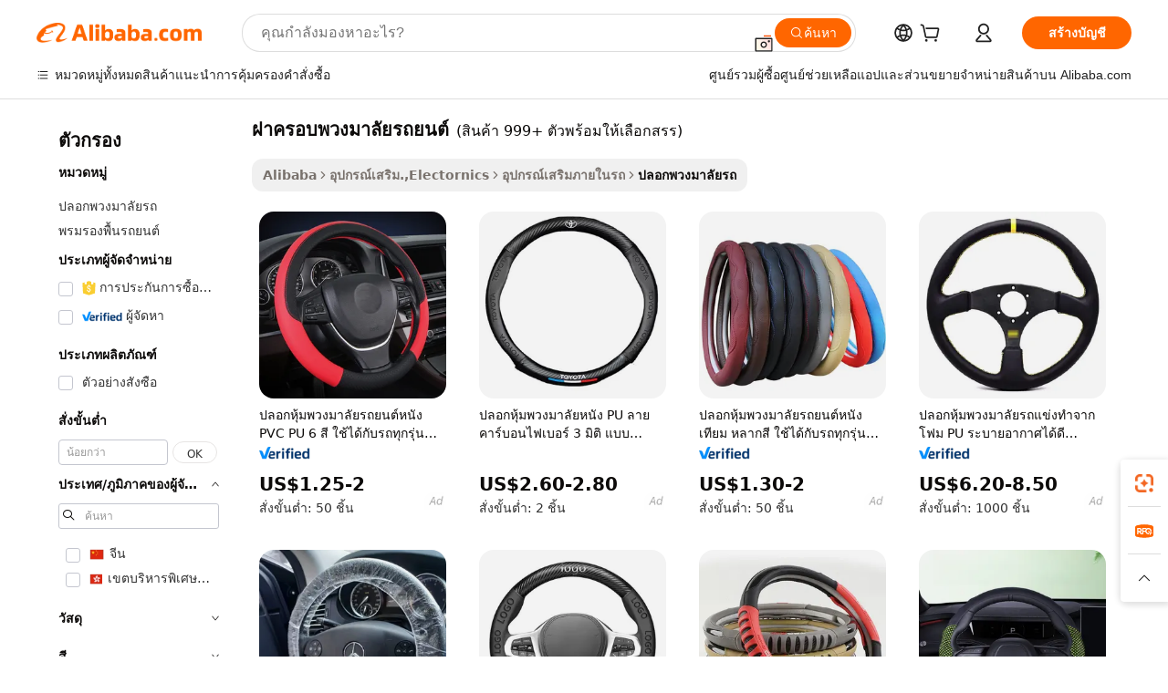

--- FILE ---
content_type: text/html;charset=UTF-8
request_url: https://thai.alibaba.com/g/car-steering-wheel-cover.html
body_size: 186843
content:

<!-- screen_content -->

    <!-- tangram:5410 begin-->
    <!-- tangram:529998 begin-->

<!DOCTYPE html>
<html lang="th" dir="ltr">
  <head>
        <script>
      window.__BB = {
        scene: window.__bb_scene || 'traffic-free-goods'
      };
      window.__BB.BB_CWV_IGNORE = {
          lcp_element: ['#icbu-buyer-pc-top-banner'],
          lcp_url: [],
        };
      window._timing = {}
      window._timing.first_start = Date.now();
      window.needLoginInspiration = Boolean(false);
      // 变量用于标记页面首次可见时间
      let firstVisibleTime = null;
      if (typeof document.hidden !== 'undefined') {
        // 页面首次加载时直接统计
        if (!document.hidden) {
          firstVisibleTime = Date.now();
          window.__BB_timex = 1
        } else {
          // 页面不可见时监听 visibilitychange 事件
          document.addEventListener('visibilitychange', () => {
            if (!document.hidden) {
              firstVisibleTime = Date.now();
              window.__BB_timex = firstVisibleTime - window.performance.timing.navigationStart
              window.__BB.firstVisibleTime = window.__BB_timex
              console.log("Page became visible after "+ window.__BB_timex + " ms");
            }
          }, { once: true });  // 确保只触发一次
        }
      } else {
        console.warn('Page Visibility API is not supported in this browser.');
      }
    </script>
        <meta name="data-spm" content="a2700">
        <meta name="aplus-xplug" content="NONE">
        <meta name="aplus-icbu-disable-umid" content="1">
        <meta name="google-translate-customization" content="9de59014edaf3b99-22e1cf3b5ca21786-g00bb439a5e9e5f8f-f">
    <meta name="yandex-verification" content="25a76ba8e4443bb3" />
    <meta name="msvalidate.01" content="E3FBF0E89B724C30844BF17C59608E8F" />
    <meta name="viewport" content="width=device-width, initial-scale=1.0, maximum-scale=5.0, user-scalable=yes">
        <link rel="preconnect" href="https://s.alicdn.com/" crossorigin>
    <link rel="dns-prefetch" href="https://s.alicdn.com">
                        <link rel="preload" href="" as="image">
        <link rel="preload" href="https://s.alicdn.com/@g/alilog/??aplus_plugin_icbufront/index.js,mlog/aplus_v2.js" as="script">
        <link rel="preload" href="https://s.alicdn.com/@img/imgextra/i2/O1CN0153JdbU26g4bILVOyC_!!6000000007690-2-tps-418-58.png" as="image">
        <script>
            window.__APLUS_ABRATE__ = {
        perf_group: 'control',
        scene: "traffic-free-goods",
      };
    </script>
    <meta name="aplus-mmstat-timeout" content="15000">
        <meta content="text/html; charset=utf-8" http-equiv="Content-Type">
          <title>วัสดุคุณภาพเพื่อ  ฝาครอบพวงมาลัยรถยนต์  พร้อมการยึดเกาะและความสบายที่เหนือกว่า</title>
      <meta name="keywords" content="car cover,car seat covers,steering wheel cover">
      <meta name="description" content="เพิ่มความสบายในการขับขี่ด้วย  ฝาครอบพวงมาลัยรถยนต์  ที่มีสไตล์ของเรา ทนทาน กันลื่น และติดตั้งง่าย เหมาะอย่างยิ่งสำหรับการปรับแต่งภายในรถทุกประเภท">
            <meta name="pagetiming-rate" content="9">
      <meta name="pagetiming-resource-rate" content="4">
                    <link rel="canonical" href="https://thai.alibaba.com/g/car-steering-wheel-cover.html">
                              <link rel="alternate" hreflang="fr" href="https://french.alibaba.com/g/car-steering-wheel-cover.html">
                  <link rel="alternate" hreflang="de" href="https://german.alibaba.com/g/car-steering-wheel-cover.html">
                  <link rel="alternate" hreflang="pt" href="https://portuguese.alibaba.com/g/car-steering-wheel-cover.html">
                  <link rel="alternate" hreflang="it" href="https://italian.alibaba.com/g/car-steering-wheel-cover.html">
                  <link rel="alternate" hreflang="es" href="https://spanish.alibaba.com/g/car-steering-wheel-cover.html">
                  <link rel="alternate" hreflang="ru" href="https://russian.alibaba.com/g/car-steering-wheel-cover.html">
                  <link rel="alternate" hreflang="ko" href="https://korean.alibaba.com/g/car-steering-wheel-cover.html">
                  <link rel="alternate" hreflang="ar" href="https://arabic.alibaba.com/g/car-steering-wheel-cover.html">
                  <link rel="alternate" hreflang="ja" href="https://japanese.alibaba.com/g/car-steering-wheel-cover.html">
                  <link rel="alternate" hreflang="tr" href="https://turkish.alibaba.com/g/car-steering-wheel-cover.html">
                  <link rel="alternate" hreflang="th" href="https://thai.alibaba.com/g/car-steering-wheel-cover.html">
                  <link rel="alternate" hreflang="vi" href="https://vietnamese.alibaba.com/g/car-steering-wheel-cover.html">
                  <link rel="alternate" hreflang="nl" href="https://dutch.alibaba.com/g/car-steering-wheel-cover.html">
                  <link rel="alternate" hreflang="he" href="https://hebrew.alibaba.com/g/car-steering-wheel-cover.html">
                  <link rel="alternate" hreflang="id" href="https://indonesian.alibaba.com/g/car-steering-wheel-cover.html">
                  <link rel="alternate" hreflang="hi" href="https://hindi.alibaba.com/g/car-steering-wheel-cover.html">
                  <link rel="alternate" hreflang="en" href="https://www.alibaba.com/showroom/car-steering-wheel-cover.html">
                  <link rel="alternate" hreflang="zh" href="https://chinese.alibaba.com/g/car-steering-wheel-cover.html">
                  <link rel="alternate" hreflang="x-default" href="https://www.alibaba.com/showroom/car-steering-wheel-cover.html">
                                        <script>
      // Aplus 配置自动打点
      var queue = window.goldlog_queue || (window.goldlog_queue = []);
      var tags = ["button", "a", "div", "span", "i", "svg", "input", "li", "tr"];
      queue.push(
        {
          action: 'goldlog.appendMetaInfo',
          arguments: [
            'aplus-auto-exp',
            [
              {
                logkey: '/sc.ug_msite.new_product_exp',
                cssSelector: '[data-spm-exp]',
                props: ["data-spm-exp"],
              },
              {
                logkey: '/sc.ug_pc.seolist_product_exp',
                cssSelector: '.traffic-card-gallery',
                props: ["data-spm-exp"],
              }
            ]
          ]
        }
      )
      queue.push({
        action: 'goldlog.setMetaInfo',
        arguments: ['aplus-auto-clk', JSON.stringify(tags.map(tag =>({
          "logkey": "/sc.ug_msite.new_product_clk",
          tag,
          "filter": "data-spm-clk",
          "props": ["data-spm-clk"]
        })))],
      });
    </script>
  </head>
  <div id="icbu-header"><div id="the-new-header" data-version="4.4.0" data-tnh-auto-exp="tnh-expose" data-scenes="search-products" style="position: relative;background-color: #fff;border-bottom: 1px solid #ddd;box-sizing: border-box; font-family:Inter,SF Pro Text,Roboto,Helvetica Neue,Helvetica,Tahoma,Arial,PingFang SC,Microsoft YaHei;"><div style="display: flex;align-items:center;height: 72px;min-width: 1200px;max-width: 1580px;margin: 0 auto;padding: 0 40px;box-sizing: border-box;"><img style="height: 29px; width: 209px;" src="https://s.alicdn.com/@img/imgextra/i2/O1CN0153JdbU26g4bILVOyC_!!6000000007690-2-tps-418-58.png" alt="" /></div><div style="min-width: 1200px;max-width: 1580px;margin: 0 auto;overflow: hidden;font-size: 14px;display: flex;justify-content: space-between;padding: 0 40px;box-sizing: border-box;"><div style="display: flex; align-items: center; justify-content: space-between"><div style="position: relative; height: 36px; padding: 0 28px 0 20px">All categories</div><div style="position: relative; height: 36px; padding-right: 28px">Featured selections</div><div style="position: relative; height: 36px">Trade Assurance</div></div><div style="display: flex; align-items: center; justify-content: space-between"><div style="position: relative; height: 36px; padding-right: 28px">Buyer Central</div><div style="position: relative; height: 36px; padding-right: 28px">Help Center</div><div style="position: relative; height: 36px; padding-right: 28px">Get the app</div><div style="position: relative; height: 36px">Become a supplier</div></div></div></div></div></div>
  <body data-spm="7724857" style="min-height: calc(100vh + 1px)"><script 
id="beacon-aplus"   
src="//s.alicdn.com/@g/alilog/??aplus_plugin_icbufront/index.js,mlog/aplus_v2.js"
exparams="aplus=async&userid=&aplus&ali_beacon_id=&ali_apache_id=&ali_apache_track=&ali_apache_tracktmp=&eagleeye_traceid=2103070b17689776335221540e0fa9&ip=3%2e15%2e232%2e125&dmtrack_c={ali%5fresin%5ftrace%3dse%5frst%3dnull%7csp%5fviewtype%3dY%7cset%3d3%7cser%3d1007%7cpageId%3d348df97eb8814de3a49ca7f0ef4e077c%7cm%5fpageid%3dnull%7cpvmi%3dc2c2325a00674ed68354c0e2aa687682%7csek%5fsepd%3d%25E0%25B8%259D%25E0%25B8%25B2%25E0%25B8%2584%25E0%25B8%25A3%25E0%25B8%25AD%25E0%25B8%259A%25E0%25B8%259E%25E0%25B8%25A7%25E0%25B8%2587%25E0%25B8%25A1%25E0%25B8%25B2%25E0%25B8%25A5%25E0%25B8%25B1%25E0%25B8%25A2%25E0%25B8%25A3%25E0%25B8%2596%25E0%25B8%25A2%25E0%25B8%2599%25E0%25B8%2595%25E0%25B9%258C%7csek%3dcar%2bsteering%2bwheel%2bcover%7cse%5fpn%3d1%7cp4pid%3dc374ba54%2d63ac%2d4079%2dbc9f%2d4648b017bdff%7csclkid%3dnull%7cforecast%5fpost%5fcate%3dnull%7cseo%5fnew%5fuser%5fflag%3dfalse%7ccategoryId%3d121206%7cseo%5fsearch%5fmodel%5fupgrade%5fv2%3d2025070801%7cseo%5fmodule%5fcard%5f20240624%3d202406242%7clong%5ftext%5fgoogle%5ftranslate%5fv2%3d2407142%7cseo%5fcontent%5ftd%5fbottom%5ftext%5fupdate%5fkey%3d2025070801%7cseo%5fsearch%5fmodel%5fupgrade%5fv3%3d2025072201%7cdamo%5falt%5freplace%3d2485818%7cseo%5fsearch%5fmodel%5fmulti%5fupgrade%5fv3%3d2025081101%7cwap%5fcross%3d2007659%7cwap%5fcs%5faction%3d2005494%7cAPP%5fVisitor%5fActive%3d26705%7cseo%5fshowroom%5fgoods%5fmix%3d2005244%7cseo%5fdefault%5fcached%5flong%5ftext%5ffrom%5fnew%5fkeyword%5fstep%3d2024122502%7cshowroom%5fgeneral%5ftemplate%3d2005292%7cshowroom%5freview%3d20230308%7cwap%5fcs%5ftext%3dnull%7cstructured%5fdata%3d2025052702%7cseo%5fmulti%5fstyle%5ftext%5fupdate%3d2511181%7cpc%5fnew%5fheader%3dnull%7cseo%5fmeta%5fcate%5ftemplate%5fv1%3d2025042401%7cseo%5fmeta%5ftd%5fsearch%5fkeyword%5fstep%5fv1%3d2025040999%7cseo%5fshowroom%5fbiz%5fbabablog%3d1%7cshowroom%5fft%5flong%5ftext%5fbaks%3d80802%7cAPP%5fGrowing%5fBuyer%5fHigh%5fIntent%5fActive%3d25488%7cshowroom%5fpc%5fv2019%3d2104%7cAPP%5fProspecting%5fBuyer%3d26712%7ccache%5fcontrol%3dnull%7cAPP%5fChurned%5fCore%5fBuyer%3d25460%7cseo%5fdefault%5fcached%5flong%5ftext%5fstep%3d24110802%7camp%5flighthouse%5fscore%5fimage%3d19657%7cseo%5fft%5ftranslate%5fgemini%3d25012003%7cwap%5fnode%5fssr%3d2015725%7cdataphant%5fopen%3d27030%7clongtext%5fmulti%5fstyle%5fexpand%5frussian%3d2510141%7cseo%5flongtext%5fgoogle%5fdata%5fsection%3d25021702%7cindustry%5fpopular%5ffloor%3dnull%7cwap%5fad%5fgoods%5fproduct%5finterval%3dnull%7cseo%5fgoods%5fbootom%5fwholesale%5flink%3dnull%7cseo%5fmiddle%5fwholesale%5flink%3d2486164%7cseo%5fkeyword%5faatest%3d19%7cft%5flong%5ftext%5fenpand%5fstep2%3d121602%7cseo%5fft%5flongtext%5fexpand%5fstep3%3d25012102%7cseo%5fwap%5fheadercard%3d2006288%7cAPP%5fChurned%5fInactive%5fVisitor%3d25497%7cAPP%5fGrowing%5fBuyer%5fHigh%5fIntent%5fInactive%3d25484%7cseo%5fmeta%5ftd%5fmulti%5fkey%3d2025061801%7ctop%5frecommend%5f20250120%3d202501201%7clongtext%5fmulti%5fstyle%5fexpand%5ffrench%5fcopy%3d25091802%7clongtext%5fmulti%5fstyle%5fexpand%5ffrench%5fcopy%5fcopy%3d25092502%7clong%5ftext%5fpaa%3d220831%7cseo%5ffloor%5fexp%3dnull%7cseo%5fshowroom%5falgo%5flink%3d17764%7cseo%5fmeta%5ftd%5faib%5fgeneral%5fkey%3d2025091901%7ccountry%5findustry%3d202311033%7cpc%5ffree%5fswitchtosearch%3d2020529%7cshowroom%5fft%5flong%5ftext%5fenpand%5fstep1%3d101102%7cseo%5fshowroom%5fnorel%3dnull%7cplp%5fstyle%5f25%5fpc%3d202505222%7cseo%5fggs%5flayer%3d10011%7cquery%5fmutil%5flang%5ftranslate%3d2025060300%7cAPP%5fChurned%5fBuyer%3d25468%7cstream%5frender%5fperf%5fopt%3d2309181%7cwap%5fgoods%3d2007383%7cseo%5fshowroom%5fsimilar%5f20240614%3d202406142%7cchinese%5fopen%3d6307%7cquery%5fgpt%5ftranslate%3d20240820%7cad%5fproduct%5finterval%3dnull%7camp%5fto%5fpwa%3d2007359%7cplp%5faib%5fmulti%5fai%5fmeta%3d20250401%7cwap%5fsupplier%5fcontent%3dnull%7cpc%5ffree%5frefactoring%3d20220315%7csso%5foem%5ffloor%3d30031%7cAPP%5fGrowing%5fBuyer%5fInactive%3d25476%7cseo%5fpc%5fnew%5fview%5f20240807%3d202408072%7cseo%5fbottom%5ftext%5fentity%5fkey%5fcopy%3d2025062400%7cstream%5frender%3d433763%7cseo%5fmodule%5fcard%5f20240424%3d202404241%7cseo%5ftitle%5freplace%5f20191226%3d5841%7clongtext%5fmulti%5fstyle%5fexpand%3d25090802%7cgoogleweblight%3d6516%7clighthouse%5fbase64%3d2005760%7cAPP%5fProspecting%5fBuyer%5fActive%3d26718%7cad%5fgoods%5fproduct%5finterval%3dnull%7cseo%5fbottom%5fdeep%5fextend%5fkw%5fkey%3d2025071101%7clongtext%5fmulti%5fstyle%5fexpand%5fturkish%3d25102801%7cilink%5fuv%3d20240911%7cwap%5flist%5fwakeup%3d2005832%7ctpp%5fcrosslink%5fpc%3d20205311%7cseo%5ftop%5fbooth%3d18501%7cAPP%5fGrowing%5fBuyer%5fLess%5fActive%3d25472%7cseo%5fsearch%5fmodel%5fupgrade%5frank%3d2025092401%7cgoodslayer%3d7977%7cft%5flong%5ftext%5ftranslate%5fexpand%5fstep1%3d24110802%7cseo%5fheaderstyle%5ftraffic%5fkey%5fv1%3d2025072100%7ccrosslink%5fswitch%3d2008141%7cp4p%5foutline%3d20240328%7cseo%5fmeta%5ftd%5faib%5fv2%5fkey%3d2025091801%7crts%5fmulti%3d2008404%7cseo%5fad%5foptimization%5fkey%5fv2%3d2025072300%7cAPP%5fVisitor%5fLess%5fActive%3d26694%7cseo%5fsearch%5franker%5fid%3d2025112401%7cplp%5fstyle%5f25%3d202505192%7ccdn%5fvm%3d2007368%7cwap%5fad%5fproduct%5finterval%3dnull%7cseo%5fsearch%5fmodel%5fmulti%5fupgrade%5frank%3d2025092401%7cpc%5fcard%5fshare%3d2025081201%7cAPP%5fGrowing%5fBuyer%5fHigh%5fIntent%5fLess%5fActive%3d25480%7cgoods%5ftitle%5fsubstitute%3d9619%7cwap%5fscreen%5fexp%3d2025081400%7creact%5fheader%5ftest%3d202502182%7cpc%5fcs%5fcolor%3d2005788%7cshowroom%5fft%5flong%5ftext%5ftest%3d72502%7cone%5ftap%5flogin%5fABTest%3d202308153%7cseo%5fhyh%5fshow%5ftags%3dnull%7cplp%5fstructured%5fdata%3d2508182%7cguide%5fdelete%3d2008526%7cseo%5findustry%5ftemplate%3dnull%7cseo%5fmeta%5ftd%5fmulti%5fes%5fkey%3d2025073101%7cseo%5fshowroom%5fdata%5fmix%3d19888%7csso%5ftop%5franking%5ffloor%3d20031%7cseo%5ftd%5fdeep%5fupgrade%5fkey%5fv3%3d2025081101%7cwap%5fue%5fone%3d2025111401%7cshowroom%5fto%5frts%5flink%3d2008480%7ccountrysearch%5ftest%3dnull%7cshowroom%5flist%5fnew%5farrival%3d2811002%7cchannel%5famp%5fto%5fpwa%3d2008435%7cseo%5fmulti%5fstyles%5flong%5ftext%3d2503172%7cseo%5fmeta%5ftext%5fmutli%5fcate%5ftemplate%5fv1%3d2025080801%7cseo%5fdefault%5fcached%5fmutil%5flong%5ftext%5fstep%3d24110436%7cseo%5faction%5fpoint%5ftype%3d22823%7cseo%5faib%5ftd%5flaunch%5f20240828%5fcopy%3d202408282%7cseo%5fshowroom%5fwholesale%5flink%3dnull%7cseo%5fperf%5fimprove%3d2023999%7cseo%5fwap%5flist%5fbounce%5f01%3d2063%7cseo%5fwap%5flist%5fbounce%5f02%3d2128%7cAPP%5fGrowing%5fBuyer%5fActive%3d25490%7cvideolayer%3dnull%7cvideo%5fplay%3dnull%7cAPP%5fChurned%5fMember%5fInactive%3d25501%7cseo%5fgoogle%5fnew%5fstruct%3d438326%7cicbu%5falgo%5fp4p%5fseo%5fad%3d2025072300%7ctpp%5ftrace%3dseoKeyword%2dseoKeyword%5fv3%2dbase%2dORIGINAL}&pageid=030fe87d21033c581768977633&hn=ensearchweb033003060088%2erg%2dus%2deast%2eus68&asid=AQAAAADhdHBphA7CQgAAAAAxc/NB/ekYlg==&treq=&tres=" async>
</script>
                        <!-- tangram:7430 begin-->
 <style>
   .traffic-card-gallery {display: flex;position: relative;flex-direction: column;justify-content: flex-start;border-radius: 0.5rem;background-color: #fff;padding: 0.5rem 0.5rem 1rem;overflow: hidden;font-size: 0.75rem;line-height: 1rem;}
   .product-price {
     b {
       font-size: 22px;
     }
   }
 </style>
<!-- tangram:7430 end-->
            <style>.component-left-filter-callback{display:flex;position:relative;margin-top:10px;height:1200px}.component-left-filter-callback img{width:200px}.component-left-filter-callback i{position:absolute;top:5%;left:50%}.related-search-wrapper{padding:.5rem;--tw-bg-opacity: 1;background-color:#fff;background-color:rgba(255,255,255,var(--tw-bg-opacity, 1));border-width:1px;border-color:var(--input)}.related-search-wrapper .related-search-box{margin:12px 16px}.related-search-wrapper .related-search-box .related-search-title{display:inline;float:start;color:#666;word-wrap:break-word;margin-right:12px;width:13%}.related-search-wrapper .related-search-box .related-search-content{display:flex;flex-wrap:wrap}.related-search-wrapper .related-search-box .related-search-content .related-search-link{margin-right:12px;width:23%;overflow:hidden;color:#666;text-overflow:ellipsis;white-space:nowrap}.product-title img{margin-right:.5rem;display:inline-block;height:1rem;vertical-align:sub}.product-price b{font-size:22px}.similar-icon{position:absolute;bottom:12px;z-index:2;right:12px}.rfq-card{display:inline-block;position:relative;box-sizing:border-box;margin-bottom:36px}.rfq-card .rfq-card-content{display:flex;position:relative;flex-direction:column;align-items:flex-start;background-size:cover;background-color:#fff;padding:12px;width:100%;height:100%}.rfq-card .rfq-card-content .rfq-card-icon{margin-top:50px}.rfq-card .rfq-card-content .rfq-card-icon img{width:45px}.rfq-card .rfq-card-content .rfq-card-top-title{margin-top:14px;color:#222;font-weight:400;font-size:16px}.rfq-card .rfq-card-content .rfq-card-title{margin-top:24px;color:#333;font-weight:800;font-size:20px}.rfq-card .rfq-card-content .rfq-card-input-box{margin-top:24px;width:100%}.rfq-card .rfq-card-content .rfq-card-input-box textarea{box-sizing:border-box;border:1px solid #ddd;border-radius:4px;background-color:#fff;padding:9px 12px;width:100%;height:88px;resize:none;color:#666;font-weight:400;font-size:13px;font-family:inherit}.rfq-card .rfq-card-content .rfq-card-button{margin-top:24px;border:1px solid #666;border-radius:16px;background-color:#fff;width:67%;color:#000;font-weight:700;font-size:14px;line-height:30px;text-align:center}[data-modulename^=ProductList-] div{contain-intrinsic-size:auto 500px}.traffic-card-gallery:hover{--tw-shadow: 0px 2px 6px 2px rgba(0,0,0,.12157);--tw-shadow-colored: 0px 2px 6px 2px var(--tw-shadow-color);box-shadow:0 0 #0000,0 0 #0000,0 2px 6px 2px #0000001f;box-shadow:var(--tw-ring-offset-shadow, 0 0 rgba(0,0,0,0)),var(--tw-ring-shadow, 0 0 rgba(0,0,0,0)),var(--tw-shadow);z-index:10}.traffic-card-gallery{position:relative;display:flex;flex-direction:column;justify-content:flex-start;overflow:hidden;border-radius:.75rem;--tw-bg-opacity: 1;background-color:#fff;background-color:rgba(255,255,255,var(--tw-bg-opacity, 1));padding:.5rem;font-size:.75rem;line-height:1rem}.traffic-card-list{position:relative;display:flex;height:292px;flex-direction:row;justify-content:flex-start;overflow:hidden;border-bottom-width:1px;--tw-bg-opacity: 1;background-color:#fff;background-color:rgba(255,255,255,var(--tw-bg-opacity, 1));padding:1rem;font-size:.75rem;line-height:1rem}.traffic-card-g-industry:hover{--tw-shadow: 0 0 10px rgba(0,0,0,.1);--tw-shadow-colored: 0 0 10px var(--tw-shadow-color);box-shadow:0 0 #0000,0 0 #0000,0 0 10px #0000001a;box-shadow:var(--tw-ring-offset-shadow, 0 0 rgba(0,0,0,0)),var(--tw-ring-shadow, 0 0 rgba(0,0,0,0)),var(--tw-shadow)}.traffic-card-g-industry{position:relative;border-radius:var(--radius);--tw-bg-opacity: 1;background-color:#fff;background-color:rgba(255,255,255,var(--tw-bg-opacity, 1));padding:1.25rem .75rem .75rem;font-size:.875rem;line-height:1.25rem}.module-filter-section-wrapper{max-height:none!important;overflow-x:hidden}*,:before,:after{--tw-border-spacing-x: 0;--tw-border-spacing-y: 0;--tw-translate-x: 0;--tw-translate-y: 0;--tw-rotate: 0;--tw-skew-x: 0;--tw-skew-y: 0;--tw-scale-x: 1;--tw-scale-y: 1;--tw-pan-x: ;--tw-pan-y: ;--tw-pinch-zoom: ;--tw-scroll-snap-strictness: proximity;--tw-gradient-from-position: ;--tw-gradient-via-position: ;--tw-gradient-to-position: ;--tw-ordinal: ;--tw-slashed-zero: ;--tw-numeric-figure: ;--tw-numeric-spacing: ;--tw-numeric-fraction: ;--tw-ring-inset: ;--tw-ring-offset-width: 0px;--tw-ring-offset-color: #fff;--tw-ring-color: rgba(59, 130, 246, .5);--tw-ring-offset-shadow: 0 0 rgba(0,0,0,0);--tw-ring-shadow: 0 0 rgba(0,0,0,0);--tw-shadow: 0 0 rgba(0,0,0,0);--tw-shadow-colored: 0 0 rgba(0,0,0,0);--tw-blur: ;--tw-brightness: ;--tw-contrast: ;--tw-grayscale: ;--tw-hue-rotate: ;--tw-invert: ;--tw-saturate: ;--tw-sepia: ;--tw-drop-shadow: ;--tw-backdrop-blur: ;--tw-backdrop-brightness: ;--tw-backdrop-contrast: ;--tw-backdrop-grayscale: ;--tw-backdrop-hue-rotate: ;--tw-backdrop-invert: ;--tw-backdrop-opacity: ;--tw-backdrop-saturate: ;--tw-backdrop-sepia: ;--tw-contain-size: ;--tw-contain-layout: ;--tw-contain-paint: ;--tw-contain-style: }::backdrop{--tw-border-spacing-x: 0;--tw-border-spacing-y: 0;--tw-translate-x: 0;--tw-translate-y: 0;--tw-rotate: 0;--tw-skew-x: 0;--tw-skew-y: 0;--tw-scale-x: 1;--tw-scale-y: 1;--tw-pan-x: ;--tw-pan-y: ;--tw-pinch-zoom: ;--tw-scroll-snap-strictness: proximity;--tw-gradient-from-position: ;--tw-gradient-via-position: ;--tw-gradient-to-position: ;--tw-ordinal: ;--tw-slashed-zero: ;--tw-numeric-figure: ;--tw-numeric-spacing: ;--tw-numeric-fraction: ;--tw-ring-inset: ;--tw-ring-offset-width: 0px;--tw-ring-offset-color: #fff;--tw-ring-color: rgba(59, 130, 246, .5);--tw-ring-offset-shadow: 0 0 rgba(0,0,0,0);--tw-ring-shadow: 0 0 rgba(0,0,0,0);--tw-shadow: 0 0 rgba(0,0,0,0);--tw-shadow-colored: 0 0 rgba(0,0,0,0);--tw-blur: ;--tw-brightness: ;--tw-contrast: ;--tw-grayscale: ;--tw-hue-rotate: ;--tw-invert: ;--tw-saturate: ;--tw-sepia: ;--tw-drop-shadow: ;--tw-backdrop-blur: ;--tw-backdrop-brightness: ;--tw-backdrop-contrast: ;--tw-backdrop-grayscale: ;--tw-backdrop-hue-rotate: ;--tw-backdrop-invert: ;--tw-backdrop-opacity: ;--tw-backdrop-saturate: ;--tw-backdrop-sepia: ;--tw-contain-size: ;--tw-contain-layout: ;--tw-contain-paint: ;--tw-contain-style: }*,:before,:after{box-sizing:border-box;border-width:0;border-style:solid;border-color:#e5e7eb}:before,:after{--tw-content: ""}html,:host{line-height:1.5;-webkit-text-size-adjust:100%;-moz-tab-size:4;-o-tab-size:4;tab-size:4;font-family:ui-sans-serif,system-ui,-apple-system,Segoe UI,Roboto,Ubuntu,Cantarell,Noto Sans,sans-serif,"Apple Color Emoji","Segoe UI Emoji",Segoe UI Symbol,"Noto Color Emoji";font-feature-settings:normal;font-variation-settings:normal;-webkit-tap-highlight-color:transparent}body{margin:0;line-height:inherit}hr{height:0;color:inherit;border-top-width:1px}abbr:where([title]){text-decoration:underline;-webkit-text-decoration:underline dotted;text-decoration:underline dotted}h1,h2,h3,h4,h5,h6{font-size:inherit;font-weight:inherit}a{color:inherit;text-decoration:inherit}b,strong{font-weight:bolder}code,kbd,samp,pre{font-family:ui-monospace,SFMono-Regular,Menlo,Monaco,Consolas,Liberation Mono,Courier New,monospace;font-feature-settings:normal;font-variation-settings:normal;font-size:1em}small{font-size:80%}sub,sup{font-size:75%;line-height:0;position:relative;vertical-align:baseline}sub{bottom:-.25em}sup{top:-.5em}table{text-indent:0;border-color:inherit;border-collapse:collapse}button,input,optgroup,select,textarea{font-family:inherit;font-feature-settings:inherit;font-variation-settings:inherit;font-size:100%;font-weight:inherit;line-height:inherit;letter-spacing:inherit;color:inherit;margin:0;padding:0}button,select{text-transform:none}button,input:where([type=button]),input:where([type=reset]),input:where([type=submit]){-webkit-appearance:button;background-color:transparent;background-image:none}:-moz-focusring{outline:auto}:-moz-ui-invalid{box-shadow:none}progress{vertical-align:baseline}::-webkit-inner-spin-button,::-webkit-outer-spin-button{height:auto}[type=search]{-webkit-appearance:textfield;outline-offset:-2px}::-webkit-search-decoration{-webkit-appearance:none}::-webkit-file-upload-button{-webkit-appearance:button;font:inherit}summary{display:list-item}blockquote,dl,dd,h1,h2,h3,h4,h5,h6,hr,figure,p,pre{margin:0}fieldset{margin:0;padding:0}legend{padding:0}ol,ul,menu{list-style:none;margin:0;padding:0}dialog{padding:0}textarea{resize:vertical}input::-moz-placeholder,textarea::-moz-placeholder{opacity:1;color:#9ca3af}input::placeholder,textarea::placeholder{opacity:1;color:#9ca3af}button,[role=button]{cursor:pointer}:disabled{cursor:default}img,svg,video,canvas,audio,iframe,embed,object{display:block;vertical-align:middle}img,video{max-width:100%;height:auto}[hidden]:where(:not([hidden=until-found])){display:none}:root{--background: hsl(0, 0%, 100%);--foreground: hsl(20, 14.3%, 4.1%);--card: hsl(0, 0%, 100%);--card-foreground: hsl(20, 14.3%, 4.1%);--popover: hsl(0, 0%, 100%);--popover-foreground: hsl(20, 14.3%, 4.1%);--primary: hsl(24, 100%, 50%);--primary-foreground: hsl(60, 9.1%, 97.8%);--secondary: hsl(60, 4.8%, 95.9%);--secondary-foreground: #333;--muted: hsl(60, 4.8%, 95.9%);--muted-foreground: hsl(25, 5.3%, 44.7%);--accent: hsl(60, 4.8%, 95.9%);--accent-foreground: hsl(24, 9.8%, 10%);--destructive: hsl(0, 84.2%, 60.2%);--destructive-foreground: hsl(60, 9.1%, 97.8%);--border: hsl(20, 5.9%, 90%);--input: hsl(20, 5.9%, 90%);--ring: hsl(24.6, 95%, 53.1%);--radius: 1rem}.dark{--background: hsl(20, 14.3%, 4.1%);--foreground: hsl(60, 9.1%, 97.8%);--card: hsl(20, 14.3%, 4.1%);--card-foreground: hsl(60, 9.1%, 97.8%);--popover: hsl(20, 14.3%, 4.1%);--popover-foreground: hsl(60, 9.1%, 97.8%);--primary: hsl(20.5, 90.2%, 48.2%);--primary-foreground: hsl(60, 9.1%, 97.8%);--secondary: hsl(12, 6.5%, 15.1%);--secondary-foreground: hsl(60, 9.1%, 97.8%);--muted: hsl(12, 6.5%, 15.1%);--muted-foreground: hsl(24, 5.4%, 63.9%);--accent: hsl(12, 6.5%, 15.1%);--accent-foreground: hsl(60, 9.1%, 97.8%);--destructive: hsl(0, 72.2%, 50.6%);--destructive-foreground: hsl(60, 9.1%, 97.8%);--border: hsl(12, 6.5%, 15.1%);--input: hsl(12, 6.5%, 15.1%);--ring: hsl(20.5, 90.2%, 48.2%)}*{border-color:#e7e5e4;border-color:var(--border)}body{background-color:#fff;background-color:var(--background);color:#0c0a09;color:var(--foreground)}.il-sr-only{position:absolute;width:1px;height:1px;padding:0;margin:-1px;overflow:hidden;clip:rect(0,0,0,0);white-space:nowrap;border-width:0}.il-invisible{visibility:hidden}.il-fixed{position:fixed}.il-absolute{position:absolute}.il-relative{position:relative}.il-sticky{position:sticky}.il-inset-0{inset:0}.il--bottom-12{bottom:-3rem}.il--top-12{top:-3rem}.il-bottom-0{bottom:0}.il-bottom-2{bottom:.5rem}.il-bottom-3{bottom:.75rem}.il-bottom-4{bottom:1rem}.il-end-0{right:0}.il-end-2{right:.5rem}.il-end-3{right:.75rem}.il-end-4{right:1rem}.il-left-0{left:0}.il-left-3{left:.75rem}.il-right-0{right:0}.il-right-2{right:.5rem}.il-right-3{right:.75rem}.il-start-0{left:0}.il-start-1\/2{left:50%}.il-start-2{left:.5rem}.il-start-3{left:.75rem}.il-start-\[50\%\]{left:50%}.il-top-0{top:0}.il-top-1\/2{top:50%}.il-top-16{top:4rem}.il-top-4{top:1rem}.il-top-\[50\%\]{top:50%}.il-z-10{z-index:10}.il-z-50{z-index:50}.il-z-\[9999\]{z-index:9999}.il-col-span-4{grid-column:span 4 / span 4}.il-m-0{margin:0}.il-m-3{margin:.75rem}.il-m-auto{margin:auto}.il-mx-auto{margin-left:auto;margin-right:auto}.il-my-3{margin-top:.75rem;margin-bottom:.75rem}.il-my-5{margin-top:1.25rem;margin-bottom:1.25rem}.il-my-auto{margin-top:auto;margin-bottom:auto}.\!il-mb-4{margin-bottom:1rem!important}.il--mt-4{margin-top:-1rem}.il-mb-0{margin-bottom:0}.il-mb-1{margin-bottom:.25rem}.il-mb-2{margin-bottom:.5rem}.il-mb-3{margin-bottom:.75rem}.il-mb-4{margin-bottom:1rem}.il-mb-5{margin-bottom:1.25rem}.il-mb-6{margin-bottom:1.5rem}.il-mb-8{margin-bottom:2rem}.il-mb-\[-0\.75rem\]{margin-bottom:-.75rem}.il-mb-\[0\.125rem\]{margin-bottom:.125rem}.il-me-1{margin-right:.25rem}.il-me-2{margin-right:.5rem}.il-me-3{margin-right:.75rem}.il-me-auto{margin-right:auto}.il-mr-1{margin-right:.25rem}.il-mr-2{margin-right:.5rem}.il-ms-1{margin-left:.25rem}.il-ms-4{margin-left:1rem}.il-ms-5{margin-left:1.25rem}.il-ms-8{margin-left:2rem}.il-ms-\[\.375rem\]{margin-left:.375rem}.il-ms-auto{margin-left:auto}.il-mt-0{margin-top:0}.il-mt-0\.5{margin-top:.125rem}.il-mt-1{margin-top:.25rem}.il-mt-2{margin-top:.5rem}.il-mt-3{margin-top:.75rem}.il-mt-4{margin-top:1rem}.il-mt-6{margin-top:1.5rem}.il-line-clamp-1{overflow:hidden;display:-webkit-box;-webkit-box-orient:vertical;-webkit-line-clamp:1}.il-line-clamp-2{overflow:hidden;display:-webkit-box;-webkit-box-orient:vertical;-webkit-line-clamp:2}.il-line-clamp-6{overflow:hidden;display:-webkit-box;-webkit-box-orient:vertical;-webkit-line-clamp:6}.il-inline-block{display:inline-block}.il-inline{display:inline}.il-flex{display:flex}.il-inline-flex{display:inline-flex}.il-grid{display:grid}.il-aspect-square{aspect-ratio:1 / 1}.il-size-5{width:1.25rem;height:1.25rem}.il-h-1{height:.25rem}.il-h-10{height:2.5rem}.il-h-11{height:2.75rem}.il-h-20{height:5rem}.il-h-24{height:6rem}.il-h-3\.5{height:.875rem}.il-h-4{height:1rem}.il-h-40{height:10rem}.il-h-6{height:1.5rem}.il-h-8{height:2rem}.il-h-9{height:2.25rem}.il-h-\[150px\]{height:150px}.il-h-\[152px\]{height:152px}.il-h-\[18\.25rem\]{height:18.25rem}.il-h-\[292px\]{height:292px}.il-h-\[600px\]{height:600px}.il-h-auto{height:auto}.il-h-fit{height:-moz-fit-content;height:fit-content}.il-h-full{height:100%}.il-h-screen{height:100vh}.il-max-h-\[100vh\]{max-height:100vh}.il-w-1\/2{width:50%}.il-w-10{width:2.5rem}.il-w-10\/12{width:83.333333%}.il-w-4{width:1rem}.il-w-6{width:1.5rem}.il-w-64{width:16rem}.il-w-7\/12{width:58.333333%}.il-w-72{width:18rem}.il-w-8{width:2rem}.il-w-8\/12{width:66.666667%}.il-w-9{width:2.25rem}.il-w-9\/12{width:75%}.il-w-\[200px\]{width:200px}.il-w-\[84px\]{width:84px}.il-w-fit{width:-moz-fit-content;width:fit-content}.il-w-full{width:100%}.il-w-screen{width:100vw}.il-min-w-0{min-width:0px}.il-min-w-3{min-width:.75rem}.il-min-w-\[1200px\]{min-width:1200px}.il-max-w-\[1000px\]{max-width:1000px}.il-max-w-\[1580px\]{max-width:1580px}.il-max-w-full{max-width:100%}.il-max-w-lg{max-width:32rem}.il-flex-1{flex:1 1 0%}.il-flex-shrink-0,.il-shrink-0{flex-shrink:0}.il-flex-grow-0,.il-grow-0{flex-grow:0}.il-basis-24{flex-basis:6rem}.il-basis-full{flex-basis:100%}.il-origin-\[--radix-tooltip-content-transform-origin\]{transform-origin:var(--radix-tooltip-content-transform-origin)}.il--translate-x-1\/2{--tw-translate-x: -50%;transform:translate(-50%,var(--tw-translate-y)) rotate(var(--tw-rotate)) skew(var(--tw-skew-x)) skewY(var(--tw-skew-y)) scaleX(var(--tw-scale-x)) scaleY(var(--tw-scale-y));transform:translate(var(--tw-translate-x),var(--tw-translate-y)) rotate(var(--tw-rotate)) skew(var(--tw-skew-x)) skewY(var(--tw-skew-y)) scaleX(var(--tw-scale-x)) scaleY(var(--tw-scale-y))}.il--translate-y-1\/2{--tw-translate-y: -50%;transform:translate(var(--tw-translate-x),-50%) rotate(var(--tw-rotate)) skew(var(--tw-skew-x)) skewY(var(--tw-skew-y)) scaleX(var(--tw-scale-x)) scaleY(var(--tw-scale-y));transform:translate(var(--tw-translate-x),var(--tw-translate-y)) rotate(var(--tw-rotate)) skew(var(--tw-skew-x)) skewY(var(--tw-skew-y)) scaleX(var(--tw-scale-x)) scaleY(var(--tw-scale-y))}.il-translate-x-\[-50\%\]{--tw-translate-x: -50%;transform:translate(-50%,var(--tw-translate-y)) rotate(var(--tw-rotate)) skew(var(--tw-skew-x)) skewY(var(--tw-skew-y)) scaleX(var(--tw-scale-x)) scaleY(var(--tw-scale-y));transform:translate(var(--tw-translate-x),var(--tw-translate-y)) rotate(var(--tw-rotate)) skew(var(--tw-skew-x)) skewY(var(--tw-skew-y)) scaleX(var(--tw-scale-x)) scaleY(var(--tw-scale-y))}.il-translate-y-\[-50\%\]{--tw-translate-y: -50%;transform:translate(var(--tw-translate-x),-50%) rotate(var(--tw-rotate)) skew(var(--tw-skew-x)) skewY(var(--tw-skew-y)) scaleX(var(--tw-scale-x)) scaleY(var(--tw-scale-y));transform:translate(var(--tw-translate-x),var(--tw-translate-y)) rotate(var(--tw-rotate)) skew(var(--tw-skew-x)) skewY(var(--tw-skew-y)) scaleX(var(--tw-scale-x)) scaleY(var(--tw-scale-y))}.il-rotate-90{--tw-rotate: 90deg;transform:translate(var(--tw-translate-x),var(--tw-translate-y)) rotate(90deg) skew(var(--tw-skew-x)) skewY(var(--tw-skew-y)) scaleX(var(--tw-scale-x)) scaleY(var(--tw-scale-y));transform:translate(var(--tw-translate-x),var(--tw-translate-y)) rotate(var(--tw-rotate)) skew(var(--tw-skew-x)) skewY(var(--tw-skew-y)) scaleX(var(--tw-scale-x)) scaleY(var(--tw-scale-y))}@keyframes il-pulse{50%{opacity:.5}}.il-animate-pulse{animation:il-pulse 2s cubic-bezier(.4,0,.6,1) infinite}@keyframes il-spin{to{transform:rotate(360deg)}}.il-animate-spin{animation:il-spin 1s linear infinite}.il-cursor-pointer{cursor:pointer}.il-list-disc{list-style-type:disc}.il-grid-cols-2{grid-template-columns:repeat(2,minmax(0,1fr))}.il-grid-cols-4{grid-template-columns:repeat(4,minmax(0,1fr))}.il-flex-row{flex-direction:row}.il-flex-col{flex-direction:column}.il-flex-col-reverse{flex-direction:column-reverse}.il-flex-wrap{flex-wrap:wrap}.il-flex-nowrap{flex-wrap:nowrap}.il-items-start{align-items:flex-start}.il-items-center{align-items:center}.il-items-baseline{align-items:baseline}.il-justify-start{justify-content:flex-start}.il-justify-end{justify-content:flex-end}.il-justify-center{justify-content:center}.il-justify-between{justify-content:space-between}.il-gap-1{gap:.25rem}.il-gap-1\.5{gap:.375rem}.il-gap-10{gap:2.5rem}.il-gap-2{gap:.5rem}.il-gap-3{gap:.75rem}.il-gap-4{gap:1rem}.il-gap-8{gap:2rem}.il-gap-\[\.0938rem\]{gap:.0938rem}.il-gap-\[\.375rem\]{gap:.375rem}.il-gap-\[0\.125rem\]{gap:.125rem}.\!il-gap-x-5{-moz-column-gap:1.25rem!important;column-gap:1.25rem!important}.\!il-gap-y-5{row-gap:1.25rem!important}.il-space-y-1\.5>:not([hidden])~:not([hidden]){--tw-space-y-reverse: 0;margin-top:calc(.375rem * (1 - var(--tw-space-y-reverse)));margin-top:.375rem;margin-top:calc(.375rem * calc(1 - var(--tw-space-y-reverse)));margin-bottom:0rem;margin-bottom:calc(.375rem * var(--tw-space-y-reverse))}.il-space-y-4>:not([hidden])~:not([hidden]){--tw-space-y-reverse: 0;margin-top:calc(1rem * (1 - var(--tw-space-y-reverse)));margin-top:1rem;margin-top:calc(1rem * calc(1 - var(--tw-space-y-reverse)));margin-bottom:0rem;margin-bottom:calc(1rem * var(--tw-space-y-reverse))}.il-overflow-hidden{overflow:hidden}.il-overflow-y-auto{overflow-y:auto}.il-overflow-y-scroll{overflow-y:scroll}.il-truncate{overflow:hidden;text-overflow:ellipsis;white-space:nowrap}.il-text-ellipsis{text-overflow:ellipsis}.il-whitespace-normal{white-space:normal}.il-whitespace-nowrap{white-space:nowrap}.il-break-normal{word-wrap:normal;word-break:normal}.il-break-words{word-wrap:break-word}.il-break-all{word-break:break-all}.il-rounded{border-radius:.25rem}.il-rounded-2xl{border-radius:1rem}.il-rounded-\[0\.5rem\]{border-radius:.5rem}.il-rounded-\[1\.25rem\]{border-radius:1.25rem}.il-rounded-full{border-radius:9999px}.il-rounded-lg{border-radius:1rem;border-radius:var(--radius)}.il-rounded-md{border-radius:calc(1rem - 2px);border-radius:calc(var(--radius) - 2px)}.il-rounded-sm{border-radius:calc(1rem - 4px);border-radius:calc(var(--radius) - 4px)}.il-rounded-xl{border-radius:.75rem}.il-border,.il-border-\[1px\]{border-width:1px}.il-border-b,.il-border-b-\[1px\]{border-bottom-width:1px}.il-border-solid{border-style:solid}.il-border-none{border-style:none}.il-border-\[\#222\]{--tw-border-opacity: 1;border-color:#222;border-color:rgba(34,34,34,var(--tw-border-opacity, 1))}.il-border-\[\#DDD\]{--tw-border-opacity: 1;border-color:#ddd;border-color:rgba(221,221,221,var(--tw-border-opacity, 1))}.il-border-foreground{border-color:#0c0a09;border-color:var(--foreground)}.il-border-input{border-color:#e7e5e4;border-color:var(--input)}.il-bg-\[\#F8F8F8\]{--tw-bg-opacity: 1;background-color:#f8f8f8;background-color:rgba(248,248,248,var(--tw-bg-opacity, 1))}.il-bg-\[\#d9d9d963\]{background-color:#d9d9d963}.il-bg-accent{background-color:#f5f5f4;background-color:var(--accent)}.il-bg-background{background-color:#fff;background-color:var(--background)}.il-bg-black{--tw-bg-opacity: 1;background-color:#000;background-color:rgba(0,0,0,var(--tw-bg-opacity, 1))}.il-bg-black\/80{background-color:#000c}.il-bg-destructive{background-color:#ef4444;background-color:var(--destructive)}.il-bg-gray-300{--tw-bg-opacity: 1;background-color:#d1d5db;background-color:rgba(209,213,219,var(--tw-bg-opacity, 1))}.il-bg-muted{background-color:#f5f5f4;background-color:var(--muted)}.il-bg-orange-500{--tw-bg-opacity: 1;background-color:#f97316;background-color:rgba(249,115,22,var(--tw-bg-opacity, 1))}.il-bg-popover{background-color:#fff;background-color:var(--popover)}.il-bg-primary{background-color:#f60;background-color:var(--primary)}.il-bg-secondary{background-color:#f5f5f4;background-color:var(--secondary)}.il-bg-transparent{background-color:transparent}.il-bg-white{--tw-bg-opacity: 1;background-color:#fff;background-color:rgba(255,255,255,var(--tw-bg-opacity, 1))}.il-bg-opacity-80{--tw-bg-opacity: .8}.il-bg-cover{background-size:cover}.il-bg-no-repeat{background-repeat:no-repeat}.il-fill-black{fill:#000}.il-object-cover{-o-object-fit:cover;object-fit:cover}.il-p-0{padding:0}.il-p-1{padding:.25rem}.il-p-2{padding:.5rem}.il-p-3{padding:.75rem}.il-p-4{padding:1rem}.il-p-5{padding:1.25rem}.il-p-6{padding:1.5rem}.il-px-2{padding-left:.5rem;padding-right:.5rem}.il-px-3{padding-left:.75rem;padding-right:.75rem}.il-py-0\.5{padding-top:.125rem;padding-bottom:.125rem}.il-py-1\.5{padding-top:.375rem;padding-bottom:.375rem}.il-py-10{padding-top:2.5rem;padding-bottom:2.5rem}.il-py-2{padding-top:.5rem;padding-bottom:.5rem}.il-py-3{padding-top:.75rem;padding-bottom:.75rem}.il-pb-0{padding-bottom:0}.il-pb-3{padding-bottom:.75rem}.il-pb-4{padding-bottom:1rem}.il-pb-8{padding-bottom:2rem}.il-pe-0{padding-right:0}.il-pe-2{padding-right:.5rem}.il-pe-3{padding-right:.75rem}.il-pe-4{padding-right:1rem}.il-pe-6{padding-right:1.5rem}.il-pe-8{padding-right:2rem}.il-pe-\[12px\]{padding-right:12px}.il-pe-\[3\.25rem\]{padding-right:3.25rem}.il-pl-4{padding-left:1rem}.il-ps-0{padding-left:0}.il-ps-2{padding-left:.5rem}.il-ps-3{padding-left:.75rem}.il-ps-4{padding-left:1rem}.il-ps-6{padding-left:1.5rem}.il-ps-8{padding-left:2rem}.il-ps-\[12px\]{padding-left:12px}.il-ps-\[3\.25rem\]{padding-left:3.25rem}.il-pt-10{padding-top:2.5rem}.il-pt-4{padding-top:1rem}.il-pt-5{padding-top:1.25rem}.il-pt-6{padding-top:1.5rem}.il-pt-7{padding-top:1.75rem}.il-text-center{text-align:center}.il-text-start{text-align:left}.il-text-2xl{font-size:1.5rem;line-height:2rem}.il-text-base{font-size:1rem;line-height:1.5rem}.il-text-lg{font-size:1.125rem;line-height:1.75rem}.il-text-sm{font-size:.875rem;line-height:1.25rem}.il-text-xl{font-size:1.25rem;line-height:1.75rem}.il-text-xs{font-size:.75rem;line-height:1rem}.il-font-\[600\]{font-weight:600}.il-font-bold{font-weight:700}.il-font-medium{font-weight:500}.il-font-normal{font-weight:400}.il-font-semibold{font-weight:600}.il-leading-3{line-height:.75rem}.il-leading-4{line-height:1rem}.il-leading-\[1\.43\]{line-height:1.43}.il-leading-\[18px\]{line-height:18px}.il-leading-\[26px\]{line-height:26px}.il-leading-none{line-height:1}.il-tracking-tight{letter-spacing:-.025em}.il-text-\[\#00820D\]{--tw-text-opacity: 1;color:#00820d;color:rgba(0,130,13,var(--tw-text-opacity, 1))}.il-text-\[\#222\]{--tw-text-opacity: 1;color:#222;color:rgba(34,34,34,var(--tw-text-opacity, 1))}.il-text-\[\#444\]{--tw-text-opacity: 1;color:#444;color:rgba(68,68,68,var(--tw-text-opacity, 1))}.il-text-\[\#4B1D1F\]{--tw-text-opacity: 1;color:#4b1d1f;color:rgba(75,29,31,var(--tw-text-opacity, 1))}.il-text-\[\#767676\]{--tw-text-opacity: 1;color:#767676;color:rgba(118,118,118,var(--tw-text-opacity, 1))}.il-text-\[\#D04A0A\]{--tw-text-opacity: 1;color:#d04a0a;color:rgba(208,74,10,var(--tw-text-opacity, 1))}.il-text-\[\#F7421E\]{--tw-text-opacity: 1;color:#f7421e;color:rgba(247,66,30,var(--tw-text-opacity, 1))}.il-text-\[\#FF6600\]{--tw-text-opacity: 1;color:#f60;color:rgba(255,102,0,var(--tw-text-opacity, 1))}.il-text-\[\#f7421e\]{--tw-text-opacity: 1;color:#f7421e;color:rgba(247,66,30,var(--tw-text-opacity, 1))}.il-text-destructive-foreground{color:#fafaf9;color:var(--destructive-foreground)}.il-text-foreground{color:#0c0a09;color:var(--foreground)}.il-text-muted-foreground{color:#78716c;color:var(--muted-foreground)}.il-text-popover-foreground{color:#0c0a09;color:var(--popover-foreground)}.il-text-primary{color:#f60;color:var(--primary)}.il-text-primary-foreground{color:#fafaf9;color:var(--primary-foreground)}.il-text-secondary-foreground{color:#333;color:var(--secondary-foreground)}.il-text-white{--tw-text-opacity: 1;color:#fff;color:rgba(255,255,255,var(--tw-text-opacity, 1))}.il-underline{text-decoration-line:underline}.il-line-through{text-decoration-line:line-through}.il-underline-offset-4{text-underline-offset:4px}.il-opacity-5{opacity:.05}.il-opacity-70{opacity:.7}.il-shadow-\[0_2px_6px_2px_rgba\(0\,0\,0\,0\.12\)\]{--tw-shadow: 0 2px 6px 2px rgba(0,0,0,.12);--tw-shadow-colored: 0 2px 6px 2px var(--tw-shadow-color);box-shadow:0 0 #0000,0 0 #0000,0 2px 6px 2px #0000001f;box-shadow:var(--tw-ring-offset-shadow, 0 0 rgba(0,0,0,0)),var(--tw-ring-shadow, 0 0 rgba(0,0,0,0)),var(--tw-shadow)}.il-shadow-cards{--tw-shadow: 0 0 10px rgba(0,0,0,.1);--tw-shadow-colored: 0 0 10px var(--tw-shadow-color);box-shadow:0 0 #0000,0 0 #0000,0 0 10px #0000001a;box-shadow:var(--tw-ring-offset-shadow, 0 0 rgba(0,0,0,0)),var(--tw-ring-shadow, 0 0 rgba(0,0,0,0)),var(--tw-shadow)}.il-shadow-lg{--tw-shadow: 0 10px 15px -3px rgba(0, 0, 0, .1), 0 4px 6px -4px rgba(0, 0, 0, .1);--tw-shadow-colored: 0 10px 15px -3px var(--tw-shadow-color), 0 4px 6px -4px var(--tw-shadow-color);box-shadow:0 0 #0000,0 0 #0000,0 10px 15px -3px #0000001a,0 4px 6px -4px #0000001a;box-shadow:var(--tw-ring-offset-shadow, 0 0 rgba(0,0,0,0)),var(--tw-ring-shadow, 0 0 rgba(0,0,0,0)),var(--tw-shadow)}.il-shadow-md{--tw-shadow: 0 4px 6px -1px rgba(0, 0, 0, .1), 0 2px 4px -2px rgba(0, 0, 0, .1);--tw-shadow-colored: 0 4px 6px -1px var(--tw-shadow-color), 0 2px 4px -2px var(--tw-shadow-color);box-shadow:0 0 #0000,0 0 #0000,0 4px 6px -1px #0000001a,0 2px 4px -2px #0000001a;box-shadow:var(--tw-ring-offset-shadow, 0 0 rgba(0,0,0,0)),var(--tw-ring-shadow, 0 0 rgba(0,0,0,0)),var(--tw-shadow)}.il-outline-none{outline:2px solid transparent;outline-offset:2px}.il-outline-1{outline-width:1px}.il-ring-offset-background{--tw-ring-offset-color: var(--background)}.il-transition-colors{transition-property:color,background-color,border-color,text-decoration-color,fill,stroke;transition-timing-function:cubic-bezier(.4,0,.2,1);transition-duration:.15s}.il-transition-opacity{transition-property:opacity;transition-timing-function:cubic-bezier(.4,0,.2,1);transition-duration:.15s}.il-transition-transform{transition-property:transform;transition-timing-function:cubic-bezier(.4,0,.2,1);transition-duration:.15s}.il-duration-200{transition-duration:.2s}.il-duration-300{transition-duration:.3s}.il-ease-in-out{transition-timing-function:cubic-bezier(.4,0,.2,1)}@keyframes enter{0%{opacity:1;opacity:var(--tw-enter-opacity, 1);transform:translateZ(0) scaleZ(1) rotate(0);transform:translate3d(var(--tw-enter-translate-x, 0),var(--tw-enter-translate-y, 0),0) scale3d(var(--tw-enter-scale, 1),var(--tw-enter-scale, 1),var(--tw-enter-scale, 1)) rotate(var(--tw-enter-rotate, 0))}}@keyframes exit{to{opacity:1;opacity:var(--tw-exit-opacity, 1);transform:translateZ(0) scaleZ(1) rotate(0);transform:translate3d(var(--tw-exit-translate-x, 0),var(--tw-exit-translate-y, 0),0) scale3d(var(--tw-exit-scale, 1),var(--tw-exit-scale, 1),var(--tw-exit-scale, 1)) rotate(var(--tw-exit-rotate, 0))}}.il-animate-in{animation-name:enter;animation-duration:.15s;--tw-enter-opacity: initial;--tw-enter-scale: initial;--tw-enter-rotate: initial;--tw-enter-translate-x: initial;--tw-enter-translate-y: initial}.il-fade-in-0{--tw-enter-opacity: 0}.il-zoom-in-95{--tw-enter-scale: .95}.il-duration-200{animation-duration:.2s}.il-duration-300{animation-duration:.3s}.il-ease-in-out{animation-timing-function:cubic-bezier(.4,0,.2,1)}.no-scrollbar::-webkit-scrollbar{display:none}.no-scrollbar{-ms-overflow-style:none;scrollbar-width:none}.longtext-style-inmodel h2{margin-bottom:.5rem;margin-top:1rem;font-size:1rem;line-height:1.5rem;font-weight:700}.first-of-type\:il-ms-4:first-of-type{margin-left:1rem}.hover\:il-bg-\[\#f4f4f4\]:hover{--tw-bg-opacity: 1;background-color:#f4f4f4;background-color:rgba(244,244,244,var(--tw-bg-opacity, 1))}.hover\:il-bg-accent:hover{background-color:#f5f5f4;background-color:var(--accent)}.hover\:il-text-accent-foreground:hover{color:#1c1917;color:var(--accent-foreground)}.hover\:il-text-foreground:hover{color:#0c0a09;color:var(--foreground)}.hover\:il-underline:hover{text-decoration-line:underline}.hover\:il-opacity-100:hover{opacity:1}.hover\:il-opacity-90:hover{opacity:.9}.focus\:il-outline-none:focus{outline:2px solid transparent;outline-offset:2px}.focus\:il-ring-2:focus{--tw-ring-offset-shadow: var(--tw-ring-inset) 0 0 0 var(--tw-ring-offset-width) var(--tw-ring-offset-color);--tw-ring-shadow: var(--tw-ring-inset) 0 0 0 calc(2px + var(--tw-ring-offset-width)) var(--tw-ring-color);box-shadow:var(--tw-ring-offset-shadow),var(--tw-ring-shadow),0 0 #0000;box-shadow:var(--tw-ring-offset-shadow),var(--tw-ring-shadow),var(--tw-shadow, 0 0 rgba(0,0,0,0))}.focus\:il-ring-ring:focus{--tw-ring-color: var(--ring)}.focus\:il-ring-offset-2:focus{--tw-ring-offset-width: 2px}.focus-visible\:il-outline-none:focus-visible{outline:2px solid transparent;outline-offset:2px}.focus-visible\:il-ring-2:focus-visible{--tw-ring-offset-shadow: var(--tw-ring-inset) 0 0 0 var(--tw-ring-offset-width) var(--tw-ring-offset-color);--tw-ring-shadow: var(--tw-ring-inset) 0 0 0 calc(2px + var(--tw-ring-offset-width)) var(--tw-ring-color);box-shadow:var(--tw-ring-offset-shadow),var(--tw-ring-shadow),0 0 #0000;box-shadow:var(--tw-ring-offset-shadow),var(--tw-ring-shadow),var(--tw-shadow, 0 0 rgba(0,0,0,0))}.focus-visible\:il-ring-ring:focus-visible{--tw-ring-color: var(--ring)}.focus-visible\:il-ring-offset-2:focus-visible{--tw-ring-offset-width: 2px}.active\:il-bg-primary:active{background-color:#f60;background-color:var(--primary)}.active\:il-bg-white:active{--tw-bg-opacity: 1;background-color:#fff;background-color:rgba(255,255,255,var(--tw-bg-opacity, 1))}.disabled\:il-pointer-events-none:disabled{pointer-events:none}.disabled\:il-opacity-10:disabled{opacity:.1}.il-group:hover .group-hover\:il-visible{visibility:visible}.il-group:hover .group-hover\:il-scale-110{--tw-scale-x: 1.1;--tw-scale-y: 1.1;transform:translate(var(--tw-translate-x),var(--tw-translate-y)) rotate(var(--tw-rotate)) skew(var(--tw-skew-x)) skewY(var(--tw-skew-y)) scaleX(1.1) scaleY(1.1);transform:translate(var(--tw-translate-x),var(--tw-translate-y)) rotate(var(--tw-rotate)) skew(var(--tw-skew-x)) skewY(var(--tw-skew-y)) scaleX(var(--tw-scale-x)) scaleY(var(--tw-scale-y))}.il-group:hover .group-hover\:il-underline{text-decoration-line:underline}.data-\[state\=open\]\:il-animate-in[data-state=open]{animation-name:enter;animation-duration:.15s;--tw-enter-opacity: initial;--tw-enter-scale: initial;--tw-enter-rotate: initial;--tw-enter-translate-x: initial;--tw-enter-translate-y: initial}.data-\[state\=closed\]\:il-animate-out[data-state=closed]{animation-name:exit;animation-duration:.15s;--tw-exit-opacity: initial;--tw-exit-scale: initial;--tw-exit-rotate: initial;--tw-exit-translate-x: initial;--tw-exit-translate-y: initial}.data-\[state\=closed\]\:il-fade-out-0[data-state=closed]{--tw-exit-opacity: 0}.data-\[state\=open\]\:il-fade-in-0[data-state=open]{--tw-enter-opacity: 0}.data-\[state\=closed\]\:il-zoom-out-95[data-state=closed]{--tw-exit-scale: .95}.data-\[state\=open\]\:il-zoom-in-95[data-state=open]{--tw-enter-scale: .95}.data-\[side\=bottom\]\:il-slide-in-from-top-2[data-side=bottom]{--tw-enter-translate-y: -.5rem}.data-\[side\=left\]\:il-slide-in-from-right-2[data-side=left]{--tw-enter-translate-x: .5rem}.data-\[side\=right\]\:il-slide-in-from-left-2[data-side=right]{--tw-enter-translate-x: -.5rem}.data-\[side\=top\]\:il-slide-in-from-bottom-2[data-side=top]{--tw-enter-translate-y: .5rem}@media (min-width: 640px){.sm\:il-flex-row{flex-direction:row}.sm\:il-justify-end{justify-content:flex-end}.sm\:il-gap-2\.5{gap:.625rem}.sm\:il-space-x-2>:not([hidden])~:not([hidden]){--tw-space-x-reverse: 0;margin-right:0rem;margin-right:calc(.5rem * var(--tw-space-x-reverse));margin-left:calc(.5rem * (1 - var(--tw-space-x-reverse)));margin-left:.5rem;margin-left:calc(.5rem * calc(1 - var(--tw-space-x-reverse)))}.sm\:il-rounded-lg{border-radius:1rem;border-radius:var(--radius)}.sm\:il-text-left{text-align:left}}.rtl\:il-translate-x-\[50\%\]:where([dir=rtl],[dir=rtl] *){--tw-translate-x: 50%;transform:translate(50%,var(--tw-translate-y)) rotate(var(--tw-rotate)) skew(var(--tw-skew-x)) skewY(var(--tw-skew-y)) scaleX(var(--tw-scale-x)) scaleY(var(--tw-scale-y));transform:translate(var(--tw-translate-x),var(--tw-translate-y)) rotate(var(--tw-rotate)) skew(var(--tw-skew-x)) skewY(var(--tw-skew-y)) scaleX(var(--tw-scale-x)) scaleY(var(--tw-scale-y))}.rtl\:il-scale-\[-1\]:where([dir=rtl],[dir=rtl] *){--tw-scale-x: -1;--tw-scale-y: -1;transform:translate(var(--tw-translate-x),var(--tw-translate-y)) rotate(var(--tw-rotate)) skew(var(--tw-skew-x)) skewY(var(--tw-skew-y)) scaleX(-1) scaleY(-1);transform:translate(var(--tw-translate-x),var(--tw-translate-y)) rotate(var(--tw-rotate)) skew(var(--tw-skew-x)) skewY(var(--tw-skew-y)) scaleX(var(--tw-scale-x)) scaleY(var(--tw-scale-y))}.rtl\:il-scale-x-\[-1\]:where([dir=rtl],[dir=rtl] *){--tw-scale-x: -1;transform:translate(var(--tw-translate-x),var(--tw-translate-y)) rotate(var(--tw-rotate)) skew(var(--tw-skew-x)) skewY(var(--tw-skew-y)) scaleX(-1) scaleY(var(--tw-scale-y));transform:translate(var(--tw-translate-x),var(--tw-translate-y)) rotate(var(--tw-rotate)) skew(var(--tw-skew-x)) skewY(var(--tw-skew-y)) scaleX(var(--tw-scale-x)) scaleY(var(--tw-scale-y))}.rtl\:il-flex-row-reverse:where([dir=rtl],[dir=rtl] *){flex-direction:row-reverse}.\[\&\>svg\]\:il-size-3\.5>svg{width:.875rem;height:.875rem}
</style>
            <style>.switch-to-popover-trigger{position:relative}.switch-to-popover-trigger .switch-to-popover-content{position:absolute;left:50%;z-index:9999;cursor:default}html[dir=rtl] .switch-to-popover-trigger .switch-to-popover-content{left:auto;right:50%}.switch-to-popover-trigger .switch-to-popover-content .down-arrow{width:0;height:0;border-left:11px solid transparent;border-right:11px solid transparent;border-bottom:12px solid #222;transform:translate(-50%);filter:drop-shadow(0 -2px 2px rgba(0,0,0,.05));z-index:1}html[dir=rtl] .switch-to-popover-trigger .switch-to-popover-content .down-arrow{transform:translate(50%)}.switch-to-popover-trigger .switch-to-popover-content .content-container{background-color:#222;border-radius:12px;padding:16px;color:#fff;transform:translate(-50%);width:320px;height:-moz-fit-content;height:fit-content;display:flex;justify-content:space-between;align-items:start}html[dir=rtl] .switch-to-popover-trigger .switch-to-popover-content .content-container{transform:translate(50%)}.switch-to-popover-trigger .switch-to-popover-content .content-container .content .title{font-size:14px;line-height:18px;font-weight:400}.switch-to-popover-trigger .switch-to-popover-content .content-container .actions{display:flex;justify-content:start;align-items:center;gap:12px;margin-top:12px}.switch-to-popover-trigger .switch-to-popover-content .content-container .actions .switch-button{background-color:#fff;color:#222;border-radius:999px;padding:4px 8px;font-weight:600;font-size:12px;line-height:16px;cursor:pointer}.switch-to-popover-trigger .switch-to-popover-content .content-container .actions .choose-another-button{color:#fff;padding:4px 8px;font-weight:600;font-size:12px;line-height:16px;cursor:pointer}.switch-to-popover-trigger .switch-to-popover-content .content-container .close-button{cursor:pointer}.tnh-message-content .tnh-messages-nodata .tnh-messages-nodata-info .img{width:100%;height:101px;margin-top:40px;margin-bottom:20px;background:url(https://s.alicdn.com/@img/imgextra/i4/O1CN01lnw1WK1bGeXDIoBnB_!!6000000003438-2-tps-399-303.png) no-repeat center center;background-size:133px 101px}#popup-root .functional-content .thirdpart-login .icon-facebook{background-image:url(https://s.alicdn.com/@img/imgextra/i1/O1CN01hUG9f21b67dGOuB2W_!!6000000003415-55-tps-40-40.svg)}#popup-root .functional-content .thirdpart-login .icon-google{background-image:url(https://s.alicdn.com/@img/imgextra/i1/O1CN01Qd3ZsM1C2aAxLHO2h_!!6000000000023-2-tps-120-120.png)}#popup-root .functional-content .thirdpart-login .icon-linkedin{background-image:url(https://s.alicdn.com/@img/imgextra/i1/O1CN01qVG1rv1lNCYkhep7t_!!6000000004806-55-tps-40-40.svg)}.tnh-logo{z-index:9999;display:flex;flex-shrink:0;width:185px;height:22px;background:url(https://s.alicdn.com/@img/imgextra/i2/O1CN0153JdbU26g4bILVOyC_!!6000000007690-2-tps-418-58.png) no-repeat 0 0;background-size:auto 22px;cursor:pointer}html[dir=rtl] .tnh-logo{background:url(https://s.alicdn.com/@img/imgextra/i2/O1CN0153JdbU26g4bILVOyC_!!6000000007690-2-tps-418-58.png) no-repeat 100% 0}.tnh-new-logo{width:185px;background:url(https://s.alicdn.com/@img/imgextra/i1/O1CN01e5zQ2S1cAWz26ivMo_!!6000000003560-2-tps-920-110.png) no-repeat 0 0;background-size:auto 22px;height:22px}html[dir=rtl] .tnh-new-logo{background:url(https://s.alicdn.com/@img/imgextra/i1/O1CN01e5zQ2S1cAWz26ivMo_!!6000000003560-2-tps-920-110.png) no-repeat 100% 0}.source-in-europe{display:flex;gap:32px;padding:0 10px}.source-in-europe .divider{flex-shrink:0;width:1px;background-color:#ddd}.source-in-europe .sie_info{flex-shrink:0;width:520px}.source-in-europe .sie_info .sie_info-logo{display:inline-block!important;height:28px}.source-in-europe .sie_info .sie_info-title{margin-top:24px;font-weight:700;font-size:20px;line-height:26px}.source-in-europe .sie_info .sie_info-description{margin-top:8px;font-size:14px;line-height:18px}.source-in-europe .sie_info .sie_info-sell-list{margin-top:24px;display:flex;flex-wrap:wrap;justify-content:space-between;gap:16px}.source-in-europe .sie_info .sie_info-sell-list-item{width:calc(50% - 8px);display:flex;align-items:center;padding:20px 16px;gap:12px;border-radius:12px;font-size:14px;line-height:18px;font-weight:600}.source-in-europe .sie_info .sie_info-sell-list-item img{width:28px;height:28px}.source-in-europe .sie_info .sie_info-btn{display:inline-block;min-width:240px;margin-top:24px;margin-bottom:30px;padding:13px 24px;background-color:#f60;opacity:.9;color:#fff!important;border-radius:99px;font-size:16px;font-weight:600;line-height:22px;-webkit-text-decoration:none;text-decoration:none;text-align:center;cursor:pointer;border:none}.source-in-europe .sie_info .sie_info-btn:hover{opacity:1}.source-in-europe .sie_cards{display:flex;flex-grow:1}.source-in-europe .sie_cards .sie_cards-product-list{display:flex;flex-grow:1;flex-wrap:wrap;justify-content:space-between;gap:32px 16px;max-height:376px;overflow:hidden}.source-in-europe .sie_cards .sie_cards-product-list.lt-14{justify-content:flex-start}.source-in-europe .sie_cards .sie_cards-product{width:110px;height:172px;display:flex;flex-direction:column;align-items:center;color:#222;box-sizing:border-box}.source-in-europe .sie_cards .sie_cards-product .img{display:flex;justify-content:center;align-items:center;position:relative;width:88px;height:88px;overflow:hidden;border-radius:88px}.source-in-europe .sie_cards .sie_cards-product .img img{width:88px;height:88px;-o-object-fit:cover;object-fit:cover}.source-in-europe .sie_cards .sie_cards-product .img:after{content:"";background-color:#0000001a;position:absolute;left:0;top:0;width:100%;height:100%}html[dir=rtl] .source-in-europe .sie_cards .sie_cards-product .img:after{left:auto;right:0}.source-in-europe .sie_cards .sie_cards-product .text{font-size:12px;line-height:16px;display:-webkit-box;overflow:hidden;text-overflow:ellipsis;-webkit-box-orient:vertical;-webkit-line-clamp:1}.source-in-europe .sie_cards .sie_cards-product .sie_cards-product-title{margin-top:12px;color:#222}.source-in-europe .sie_cards .sie_cards-product .sie_cards-product-sell,.source-in-europe .sie_cards .sie_cards-product .sie_cards-product-country-list{margin-top:4px;color:#767676}.source-in-europe .sie_cards .sie_cards-product .sie_cards-product-country-list{display:flex;gap:8px}.source-in-europe .sie_cards .sie_cards-product .sie_cards-product-country-list.one-country{gap:4px}.source-in-europe .sie_cards .sie_cards-product .sie_cards-product-country-list img{width:18px;height:13px}.source-in-europe.source-in-europe-europages .sie_info-btn{background-color:#7faf0d}.source-in-europe.source-in-europe-europages .sie_info-sell-list-item{background-color:#f2f7e7}.source-in-europe.source-in-europe-europages .sie_card{background:#7faf0d0d}.source-in-europe.source-in-europe-wlw .sie_info-btn{background-color:#0060df}.source-in-europe.source-in-europe-wlw .sie_info-sell-list-item{background-color:#f1f5fc}.source-in-europe.source-in-europe-wlw .sie_card{background:#0060df0d}.whatsapp-widget-content{display:flex;justify-content:space-between;gap:32px;align-items:center;width:100%;height:100%}.whatsapp-widget-content-left{display:flex;flex-direction:column;align-items:flex-start;gap:20px;flex:1 0 0;max-width:720px}.whatsapp-widget-content-left-image{width:138px;height:32px}.whatsapp-widget-content-left-content-title{color:#222;font-family:Inter;font-size:32px;font-style:normal;font-weight:700;line-height:42px;letter-spacing:0;margin-bottom:8px}.whatsapp-widget-content-left-content-info{color:#666;font-family:Inter;font-size:20px;font-style:normal;font-weight:400;line-height:26px;letter-spacing:0}.whatsapp-widget-content-left-button{display:flex;height:48px;padding:0 20px;justify-content:center;align-items:center;border-radius:24px;background:#d64000;overflow:hidden;color:#fff;text-align:center;text-overflow:ellipsis;font-family:Inter;font-size:16px;font-style:normal;font-weight:600;line-height:22px;line-height:var(--PC-Heading-S-line-height, 22px);letter-spacing:0;letter-spacing:var(--PC-Heading-S-tracking, 0)}.whatsapp-widget-content-right{display:flex;height:270px;flex-direction:row;align-items:center}.whatsapp-widget-content-right-QRCode{border-top-left-radius:20px;border-bottom-left-radius:20px;display:flex;height:270px;min-width:284px;padding:0 24px;flex-direction:column;justify-content:center;align-items:center;background:#ece8dd;gap:24px}html[dir=rtl] .whatsapp-widget-content-right-QRCode{border-radius:0 20px 20px 0}.whatsapp-widget-content-right-QRCode-container{width:144px;height:144px;padding:12px;border-radius:20px;background:#fff}.whatsapp-widget-content-right-QRCode-text{color:#767676;text-align:center;font-family:SF Pro Text;font-size:16px;font-style:normal;font-weight:400;line-height:19px;letter-spacing:0}.whatsapp-widget-content-right-image{border-top-right-radius:20px;border-bottom-right-radius:20px;width:270px;height:270px;aspect-ratio:1/1}html[dir=rtl] .whatsapp-widget-content-right-image{border-radius:20px 0 0 20px}.tnh-sub-tab{margin-left:28px;display:flex;flex-direction:row;gap:24px}html[dir=rtl] .tnh-sub-tab{margin-left:0;margin-right:28px}.tnh-sub-tab-item{display:flex;height:40px;max-width:160px;justify-content:center;align-items:center;color:#222;text-align:center;font-family:Inter;font-size:16px;font-style:normal;font-weight:500;line-height:normal;letter-spacing:-.48px}.tnh-sub-tab-item-active{font-weight:700;border-bottom:2px solid #222}.tnh-sub-title{padding-left:12px;margin-left:13px;position:relative;color:#222;-webkit-text-decoration:none;text-decoration:none;white-space:nowrap;font-weight:600;font-size:20px;line-height:22px}html[dir=rtl] .tnh-sub-title{padding-left:0;padding-right:12px;margin-left:0;margin-right:13px}.tnh-sub-title:active{-webkit-text-decoration:none;text-decoration:none}.tnh-sub-title:before{content:"";height:24px;width:1px;position:absolute;display:inline-block;background-color:#222;left:0;top:50%;transform:translateY(-50%)}html[dir=rtl] .tnh-sub-title:before{left:auto;right:0}.popup-content{margin:auto;background:#fff;width:50%;padding:5px;border:1px solid #d7d7d7}[role=tooltip].popup-content{width:200px;box-shadow:0 0 3px #00000029;border-radius:5px}.popup-overlay{background:#00000080}[data-popup=tooltip].popup-overlay{background:transparent}.popup-arrow{filter:drop-shadow(0 -3px 3px rgba(0,0,0,.16));color:#fff;stroke-width:2px;stroke:#d7d7d7;stroke-dasharray:30px;stroke-dashoffset:-54px;inset:0}.tnh-badge{position:relative}.tnh-badge i{position:absolute;top:-8px;left:50%;height:16px;padding:0 6px;border-radius:8px;background-color:#e52828;color:#fff;font-style:normal;font-size:12px;line-height:16px}html[dir=rtl] .tnh-badge i{left:auto;right:50%}.tnh-badge-nf i{position:relative;top:auto;left:auto;height:16px;padding:0 8px;border-radius:8px;background-color:#e52828;color:#fff;font-style:normal;font-size:12px;line-height:16px}html[dir=rtl] .tnh-badge-nf i{left:auto;right:auto}.tnh-button{display:block;flex-shrink:0;height:36px;padding:0 24px;outline:none;border-radius:9999px;background-color:#f60;color:#fff!important;text-align:center;font-weight:600;font-size:14px;line-height:36px;cursor:pointer}.tnh-button:active{-webkit-text-decoration:none;text-decoration:none;transform:scale(.9)}.tnh-button:hover{background-color:#d04a0a}@keyframes circle-360-ltr{0%{transform:rotate(0)}to{transform:rotate(360deg)}}@keyframes circle-360-rtl{0%{transform:rotate(0)}to{transform:rotate(-360deg)}}.circle-360{animation:circle-360-ltr infinite 1s linear;-webkit-animation:circle-360-ltr infinite 1s linear}html[dir=rtl] .circle-360{animation:circle-360-rtl infinite 1s linear;-webkit-animation:circle-360-rtl infinite 1s linear}.tnh-loading{display:flex;align-items:center;justify-content:center;width:100%}.tnh-loading .tnh-icon{color:#ddd;font-size:40px}#the-new-header.tnh-fixed{position:fixed;top:0;left:0;border-bottom:1px solid #ddd;background-color:#fff!important}html[dir=rtl] #the-new-header.tnh-fixed{left:auto;right:0}.tnh-overlay{position:fixed;top:0;left:0;width:100%;height:100vh}html[dir=rtl] .tnh-overlay{left:auto;right:0}.tnh-icon{display:inline-block;width:1em;height:1em;margin-right:6px;overflow:hidden;vertical-align:-.15em;fill:currentColor}html[dir=rtl] .tnh-icon{margin-right:0;margin-left:6px}.tnh-hide{display:none}.tnh-more{color:#222!important;-webkit-text-decoration:underline!important;text-decoration:underline!important}#the-new-header.tnh-dark{background-color:transparent;color:#fff}#the-new-header.tnh-dark a:link,#the-new-header.tnh-dark a:visited,#the-new-header.tnh-dark a:hover,#the-new-header.tnh-dark a:active,#the-new-header.tnh-dark .tnh-sign-in{color:#fff}#the-new-header.tnh-dark .functional-content a{color:#222}#the-new-header.tnh-dark .tnh-logo{background:url(https://s.alicdn.com/@logo/logo_en_dark_horizontal_default_full.png) no-repeat 0 0;background-size:auto 22px}#the-new-header.tnh-dark .tnh-new-logo{background:url(https://s.alicdn.com/@logo/logo_en_dark_horizontal_default_full.png) no-repeat 0 0;background-size:auto 22px}#the-new-header.tnh-dark .tnh-sub-title{color:#fff}#the-new-header.tnh-dark .tnh-sub-title:before{content:"";height:24px;width:1px;position:absolute;display:inline-block;background-color:#fff;left:0;top:50%;transform:translateY(-50%)}html[dir=rtl] #the-new-header.tnh-dark .tnh-sub-title:before{left:auto;right:0}#the-new-header.tnh-white,#the-new-header.tnh-white-overlay{background-color:#fff;color:#222}#the-new-header.tnh-white a:link,#the-new-header.tnh-white-overlay a:link,#the-new-header.tnh-white a:visited,#the-new-header.tnh-white-overlay a:visited,#the-new-header.tnh-white a:hover,#the-new-header.tnh-white-overlay a:hover,#the-new-header.tnh-white a:active,#the-new-header.tnh-white-overlay a:active,#the-new-header.tnh-white .tnh-sign-in,#the-new-header.tnh-white-overlay .tnh-sign-in{color:#222}#the-new-header.tnh-white .tnh-logo,#the-new-header.tnh-white-overlay .tnh-logo{background:url(https://s.alicdn.com/@logo/logo_en_light_horizontal_default_full.png) no-repeat 0 0;background-size:209px 29px}#the-new-header.tnh-white .tnh-new-logo,#the-new-header.tnh-white-overlay .tnh-new-logo{background:url(https://s.alicdn.com/@logo/logo_en_light_horizontal_default_full.png) no-repeat 0 0;background-size:auto 22px}#the-new-header.tnh-white .tnh-sub-title,#the-new-header.tnh-white-overlay .tnh-sub-title{color:#222}#the-new-header.tnh-white{border-bottom:1px solid #ddd;background-color:#fff!important}#the-new-header.tnh-no-border{border:none}#the-new-header.tnh-transparent{background-color:transparent!important;border-bottom:none!important}@keyframes color-change-to-fff{0%{background:transparent}to{background:#fff}}#the-new-header.tnh-white-overlay{animation:color-change-to-fff .1s cubic-bezier(.65,0,.35,1);-webkit-animation:color-change-to-fff .1s cubic-bezier(.65,0,.35,1)}.ta-content .ta-card{display:flex;align-items:center;justify-content:flex-start;width:49%;height:120px;margin-bottom:20px;padding:20px;border-radius:16px;background-color:#f7f7f7}.ta-content .ta-card .img{width:70px;height:70px;background-size:70px 70px}.ta-content .ta-card .text{display:flex;align-items:center;justify-content:space-between;width:calc(100% - 76px);margin-left:16px;font-size:20px;line-height:26px}html[dir=rtl] .ta-content .ta-card .text{margin-left:0;margin-right:16px}.ta-content .ta-card .text h3{max-width:200px;margin-right:8px;text-align:left;font-weight:600;font-size:14px}html[dir=rtl] .ta-content .ta-card .text h3{margin-right:0;margin-left:8px;text-align:right}.ta-content .ta-card .text .tnh-icon{flex-shrink:0;font-size:24px}.ta-content .ta-card .text .tnh-icon.rtl{transform:scaleX(-1)}.ta-content{display:flex;justify-content:space-between}.ta-content .info{width:50%;margin:40px 40px 40px 134px}html[dir=rtl] .ta-content .info{margin:40px 134px 40px 40px}.ta-content .info h3{display:block;margin:20px 0 28px;font-weight:600;font-size:32px;line-height:40px}.ta-content .info .img{width:212px;height:32px}.ta-content .info .tnh-button{display:block;width:180px;color:#fff}.ta-content .cards{display:flex;flex-shrink:0;flex-wrap:wrap;justify-content:space-between;width:716px}.help-center-content{display:flex;justify-content:center;gap:40px}.help-center-content .hc-item{display:flex;flex-direction:column;align-items:center;justify-content:center;width:280px;height:144px;border:1px solid #ddd;font-size:14px}.help-center-content .hc-item .tnh-icon{margin-bottom:14px;font-size:40px;line-height:40px}.help-center-content .help-center-links{min-width:250px;margin-left:40px;padding-left:40px;border-left:1px solid #ddd}html[dir=rtl] .help-center-content .help-center-links{margin-left:0;margin-right:40px;padding-left:0;padding-right:40px;border-left:none;border-right:1px solid #ddd}.help-center-content .help-center-links a{display:block;padding:12px 14px;outline:none;color:#222;-webkit-text-decoration:none;text-decoration:none;font-size:14px}.help-center-content .help-center-links a:hover{-webkit-text-decoration:underline!important;text-decoration:underline!important}.get-the-app-content-tnh{display:flex;justify-content:center;flex:0 0 auto}.get-the-app-content-tnh .info-tnh .title-tnh{font-weight:700;font-size:20px;margin-bottom:20px}.get-the-app-content-tnh .info-tnh .content-wrapper{display:flex;justify-content:center}.get-the-app-content-tnh .info-tnh .content-tnh{margin-right:40px;width:300px;font-size:16px}html[dir=rtl] .get-the-app-content-tnh .info-tnh .content-tnh{margin-right:0;margin-left:40px}.get-the-app-content-tnh .info-tnh a{-webkit-text-decoration:underline!important;text-decoration:underline!important}.get-the-app-content-tnh .download{display:flex}.get-the-app-content-tnh .download .store{display:flex;flex-direction:column;margin-right:40px}html[dir=rtl] .get-the-app-content-tnh .download .store{margin-right:0;margin-left:40px}.get-the-app-content-tnh .download .store a{margin-bottom:20px}.get-the-app-content-tnh .download .store a img{height:44px}.get-the-app-content-tnh .download .qr img{height:120px}.get-the-app-content-tnh-wrapper{display:flex;justify-content:center;align-items:start;height:100%}.get-the-app-content-tnh-divider{width:1px;height:100%;background-color:#ddd;margin:0 67px;flex:0 0 auto}.tnh-alibaba-lens-install-btn{background-color:#f60;height:48px;border-radius:65px;padding:0 24px;margin-left:71px;color:#fff;flex:0 0 auto;display:flex;align-items:center;border:none;cursor:pointer;font-size:16px;font-weight:600;line-height:22px}html[dir=rtl] .tnh-alibaba-lens-install-btn{margin-left:0;margin-right:71px}.tnh-alibaba-lens-install-btn img{width:24px;height:24px}.tnh-alibaba-lens-install-btn span{margin-left:8px}html[dir=rtl] .tnh-alibaba-lens-install-btn span{margin-left:0;margin-right:8px}.tnh-alibaba-lens-info{display:flex;margin-bottom:20px;font-size:16px}.tnh-alibaba-lens-info div{width:400px}.tnh-alibaba-lens-title{color:#222;font-family:Inter;font-size:20px;font-weight:700;line-height:26px;margin-bottom:20px}.tnh-alibaba-lens-extra{-webkit-text-decoration:underline!important;text-decoration:underline!important;font-size:16px;font-style:normal;font-weight:400;line-height:22px}.featured-content{display:flex;justify-content:center;gap:40px}.featured-content .card-links{min-width:250px;margin-left:40px;padding-left:40px;border-left:1px solid #ddd}html[dir=rtl] .featured-content .card-links{margin-left:0;margin-right:40px;padding-left:0;padding-right:40px;border-left:none;border-right:1px solid #ddd}.featured-content .card-links a{display:block;padding:14px;outline:none;-webkit-text-decoration:none;text-decoration:none;font-size:14px}.featured-content .card-links a:hover{-webkit-text-decoration:underline!important;text-decoration:underline!important}.featured-content .featured-item{display:flex;flex-direction:column;align-items:center;justify-content:center;width:280px;height:144px;border:1px solid #ddd;color:#222;font-size:14px}.featured-content .featured-item .tnh-icon{margin-bottom:14px;font-size:40px;line-height:40px}.buyer-central-content{display:flex;justify-content:space-between;gap:30px;margin:auto 20px;font-size:14px}.buyer-central-content .bcc-item{width:20%}.buyer-central-content .bcc-item .bcc-item-title,.buyer-central-content .bcc-item .bcc-item-child{margin-bottom:18px}.buyer-central-content .bcc-item .bcc-item-title{font-weight:600}.buyer-central-content .bcc-item .bcc-item-child a:hover{-webkit-text-decoration:underline!important;text-decoration:underline!important}.become-supplier-content{display:flex;justify-content:center;gap:40px}.become-supplier-content a{display:flex;flex-direction:column;align-items:center;justify-content:center;width:280px;height:144px;padding:0 20px;border:1px solid #ddd;font-size:14px}.become-supplier-content a .tnh-icon{margin-bottom:14px;font-size:40px;line-height:40px}.become-supplier-content a .become-supplier-content-desc{height:44px;text-align:center}@keyframes sub-header-title-hover{0%{transform:scaleX(.4);-webkit-transform:scaleX(.4)}to{transform:scaleX(1);-webkit-transform:scaleX(1)}}.sub-header{min-width:1200px;max-width:1580px;height:36px;margin:0 auto;overflow:hidden;font-size:14px}.sub-header .sub-header-top{position:absolute;bottom:0;z-index:2;width:100%;min-width:1200px;max-width:1600px;height:36px;margin:0 auto;background-color:transparent}.sub-header .sub-header-default{display:flex;justify-content:space-between;width:100%;height:40px;padding:0 40px}.sub-header .sub-header-default .sub-header-main,.sub-header .sub-header-default .sub-header-sub{display:flex;align-items:center;justify-content:space-between;gap:28px}.sub-header .sub-header-default .sub-header-main .sh-current-item .animated-tab-content,.sub-header .sub-header-default .sub-header-sub .sh-current-item .animated-tab-content{top:108px;opacity:1;visibility:visible}.sub-header .sub-header-default .sub-header-main .sh-current-item .animated-tab-content img,.sub-header .sub-header-default .sub-header-sub .sh-current-item .animated-tab-content img{display:inline}.sub-header .sub-header-default .sub-header-main .sh-current-item .animated-tab-content .item-img,.sub-header .sub-header-default .sub-header-sub .sh-current-item .animated-tab-content .item-img{display:block}.sub-header .sub-header-default .sub-header-main .sh-current-item .tab-title:after,.sub-header .sub-header-default .sub-header-sub .sh-current-item .tab-title:after{position:absolute;bottom:1px;display:block;width:100%;height:2px;border-bottom:2px solid #222!important;content:" ";animation:sub-header-title-hover .3s cubic-bezier(.6,0,.4,1) both;-webkit-animation:sub-header-title-hover .3s cubic-bezier(.6,0,.4,1) both}.sub-header .sub-header-default .sub-header-main .sh-current-item .tab-title-click:hover,.sub-header .sub-header-default .sub-header-sub .sh-current-item .tab-title-click:hover{-webkit-text-decoration:underline;text-decoration:underline}.sub-header .sub-header-default .sub-header-main .sh-current-item .tab-title-click:after,.sub-header .sub-header-default .sub-header-sub .sh-current-item .tab-title-click:after{display:none}.sub-header .sub-header-default .sub-header-main>div,.sub-header .sub-header-default .sub-header-sub>div{display:flex;align-items:center;margin-top:-2px;cursor:pointer}.sub-header .sub-header-default .sub-header-main>div:last-child,.sub-header .sub-header-default .sub-header-sub>div:last-child{padding-right:0}html[dir=rtl] .sub-header .sub-header-default .sub-header-main>div:last-child,html[dir=rtl] .sub-header .sub-header-default .sub-header-sub>div:last-child{padding-right:0;padding-left:0}.sub-header .sub-header-default .sub-header-main>div:last-child.sh-current-item:after,.sub-header .sub-header-default .sub-header-sub>div:last-child.sh-current-item:after{width:100%}.sub-header .sub-header-default .sub-header-main>div .tab-title,.sub-header .sub-header-default .sub-header-sub>div .tab-title{position:relative;height:36px}.sub-header .sub-header-default .sub-header-main>div .animated-tab-content,.sub-header .sub-header-default .sub-header-sub>div .animated-tab-content{position:absolute;top:108px;left:0;width:100%;overflow:hidden;border-top:1px solid #ddd;background-color:#fff;opacity:0;visibility:hidden}html[dir=rtl] .sub-header .sub-header-default .sub-header-main>div .animated-tab-content,html[dir=rtl] .sub-header .sub-header-default .sub-header-sub>div .animated-tab-content{left:auto;right:0}.sub-header .sub-header-default .sub-header-main>div .animated-tab-content img,.sub-header .sub-header-default .sub-header-sub>div .animated-tab-content img{display:none}.sub-header .sub-header-default .sub-header-main>div .animated-tab-content .item-img,.sub-header .sub-header-default .sub-header-sub>div .animated-tab-content .item-img{display:none}.sub-header .sub-header-default .sub-header-main>div .tab-content,.sub-header .sub-header-default .sub-header-sub>div .tab-content{display:flex;justify-content:flex-start;width:100%;min-width:1200px;max-height:calc(100vh - 220px)}.sub-header .sub-header-default .sub-header-main>div .tab-content .animated-tab-content-children,.sub-header .sub-header-default .sub-header-sub>div .tab-content .animated-tab-content-children{width:100%;min-width:1200px;max-width:1600px;margin:40px auto;padding:0 40px;opacity:0}.sub-header .sub-header-default .sub-header-main>div .tab-content .animated-tab-content-children-no-animation,.sub-header .sub-header-default .sub-header-sub>div .tab-content .animated-tab-content-children-no-animation{opacity:1}.sub-header .sub-header-props{height:36px}.sub-header .sub-header-props-hide{position:relative;height:0;padding:0 40px}.sub-header .rounded{border-radius:8px}.tnh-logo{z-index:9999;display:flex;flex-shrink:0;width:185px;height:22px;background:url(https://s.alicdn.com/@img/imgextra/i2/O1CN0153JdbU26g4bILVOyC_!!6000000007690-2-tps-418-58.png) no-repeat 0 0;background-size:auto 22px;cursor:pointer}html[dir=rtl] .tnh-logo{background:url(https://s.alicdn.com/@img/imgextra/i2/O1CN0153JdbU26g4bILVOyC_!!6000000007690-2-tps-418-58.png) no-repeat 100% 0}.tnh-new-logo{width:185px;background:url(https://s.alicdn.com/@img/imgextra/i1/O1CN01e5zQ2S1cAWz26ivMo_!!6000000003560-2-tps-920-110.png) no-repeat 0 0;background-size:auto 22px;height:22px}html[dir=rtl] .tnh-new-logo{background:url(https://s.alicdn.com/@img/imgextra/i1/O1CN01e5zQ2S1cAWz26ivMo_!!6000000003560-2-tps-920-110.png) no-repeat 100% 0}#popup-root .functional-content{width:360px;max-height:calc(100vh - 40px);padding:20px;border-radius:12px;background-color:#fff;box-shadow:0 6px 12px 4px #00000014;-webkit-box-shadow:0 6px 12px 4px rgba(0,0,0,.08)}#popup-root .functional-content a{outline:none}#popup-root .functional-content a:link,#popup-root .functional-content a:visited,#popup-root .functional-content a:hover,#popup-root .functional-content a:active{color:#222;-webkit-text-decoration:none;text-decoration:none}#popup-root .functional-content ul{padding:0;list-style:none}#popup-root .functional-content h3{font-weight:600;font-size:14px;line-height:18px;color:#222}#popup-root .functional-content .css-jrh21l-control{outline:none!important;border-color:#ccc;box-shadow:none}#popup-root .functional-content .css-jrh21l-control .css-15lsz6c-indicatorContainer{color:#ccc}#popup-root .functional-content .thirdpart-login{display:flex;justify-content:space-between;width:245px;margin:0 auto 20px}#popup-root .functional-content .thirdpart-login a{border-radius:8px}#popup-root .functional-content .thirdpart-login .icon-facebook{background-image:url(https://s.alicdn.com/@img/imgextra/i1/O1CN01hUG9f21b67dGOuB2W_!!6000000003415-55-tps-40-40.svg)}#popup-root .functional-content .thirdpart-login .icon-google{background-image:url(https://s.alicdn.com/@img/imgextra/i1/O1CN01Qd3ZsM1C2aAxLHO2h_!!6000000000023-2-tps-120-120.png)}#popup-root .functional-content .thirdpart-login .icon-linkedin{background-image:url(https://s.alicdn.com/@img/imgextra/i1/O1CN01qVG1rv1lNCYkhep7t_!!6000000004806-55-tps-40-40.svg)}#popup-root .functional-content .login-with{width:100%;text-align:center;margin-bottom:16px}#popup-root .functional-content .login-tips{font-size:12px;margin-bottom:20px;color:#767676}#popup-root .functional-content .login-tips a{outline:none;color:#767676!important;-webkit-text-decoration:underline!important;text-decoration:underline!important}#popup-root .functional-content .tnh-button{outline:none!important;color:#fff}#popup-root .functional-content .login-links>div{border-top:1px solid #ddd}#popup-root .functional-content .login-links>div ul{margin:8px 0;list-style:none}#popup-root .functional-content .login-links>div a{display:flex;align-items:center;min-height:40px;-webkit-text-decoration:none;text-decoration:none;font-size:14px;color:#222}#popup-root .functional-content .login-links>div a:hover{margin:0 -20px;padding:0 20px;background-color:#f4f4f4;font-weight:600}.tnh-languages{position:relative;display:flex}.tnh-languages .current{display:flex;align-items:center}.tnh-languages .current>div{margin-right:4px}html[dir=rtl] .tnh-languages .current>div{margin-right:0;margin-left:4px}.tnh-languages .current .tnh-icon{font-size:24px}.tnh-languages .current .tnh-icon:last-child{margin-right:0}html[dir=rtl] .tnh-languages .current .tnh-icon:last-child{margin-right:0;margin-left:0}.tnh-languages-overlay{font-size:14px}.tnh-languages-overlay .tnh-l-o-title{margin-bottom:8px;font-weight:600;font-size:14px;line-height:18px}.tnh-languages-overlay .tnh-l-o-select{width:100%;margin:8px 0 16px}.tnh-languages-overlay .select-item{background-color:#fff4ed}.tnh-languages-overlay .tnh-l-o-control{display:flex;justify-content:center}.tnh-languages-overlay .tnh-l-o-control .tnh-button{width:100%}.tnh-cart-content{max-height:600px;overflow-y:scroll}.tnh-cart-content .tnh-cart-item h3{overflow:hidden;text-overflow:ellipsis;white-space:nowrap}.tnh-cart-content .tnh-cart-item h3 a:hover{-webkit-text-decoration:underline!important;text-decoration:underline!important}.cart-popup-content{padding:0!important}.cart-popup-content .cart-logged-popup-arrow{transform:translate(-20px)}html[dir=rtl] .cart-popup-content .cart-logged-popup-arrow{transform:translate(20px)}.tnh-ma-content .tnh-ma-content-title{display:flex;align-items:center;margin-bottom:20px}.tnh-ma-content .tnh-ma-content-title h3{margin:0 12px 0 0;overflow:hidden;text-overflow:ellipsis;white-space:nowrap}html[dir=rtl] .tnh-ma-content .tnh-ma-content-title h3{margin:0 0 0 12px}.tnh-ma-content .tnh-ma-content-title img{height:16px}.ma-portrait-waiting{margin-left:12px}html[dir=rtl] .ma-portrait-waiting{margin-left:0;margin-right:12px}.tnh-message-content .tnh-messages-buyer .tnh-messages-list{display:flex;flex-direction:column}.tnh-message-content .tnh-messages-buyer .tnh-messages-list .tnh-message-unread-item{display:flex;align-items:center;justify-content:space-between;padding:16px 0;color:#222}.tnh-message-content .tnh-messages-buyer .tnh-messages-list .tnh-message-unread-item:last-child{margin-bottom:20px}.tnh-message-content .tnh-messages-buyer .tnh-messages-list .tnh-message-unread-item .img{width:48px;height:48px;margin-right:12px;overflow:hidden;border:1px solid #ddd;border-radius:100%}html[dir=rtl] .tnh-message-content .tnh-messages-buyer .tnh-messages-list .tnh-message-unread-item .img{margin-right:0;margin-left:12px}.tnh-message-content .tnh-messages-buyer .tnh-messages-list .tnh-message-unread-item .img img{width:48px;height:48px;-o-object-fit:cover;object-fit:cover}.tnh-message-content .tnh-messages-buyer .tnh-messages-list .tnh-message-unread-item .user-info{display:flex;flex-direction:column}.tnh-message-content .tnh-messages-buyer .tnh-messages-list .tnh-message-unread-item .user-info strong{margin-bottom:6px;font-weight:600;font-size:14px}.tnh-message-content .tnh-messages-buyer .tnh-messages-list .tnh-message-unread-item .user-info span{width:220px;margin-right:12px;overflow:hidden;text-overflow:ellipsis;white-space:nowrap;font-size:12px}html[dir=rtl] .tnh-message-content .tnh-messages-buyer .tnh-messages-list .tnh-message-unread-item .user-info span{margin-right:0;margin-left:12px}.tnh-message-content .tnh-messages-unread-content{margin:20px 0;text-align:center;font-size:14px}.tnh-message-content .tnh-messages-unread-hascookie{display:flex;flex-direction:column;margin:20px 0 16px;text-align:center;font-size:14px}.tnh-message-content .tnh-messages-unread-hascookie strong{margin-bottom:20px}.tnh-message-content .tnh-messages-nodata .tnh-messages-nodata-info{display:flex;flex-direction:column;text-align:center}.tnh-message-content .tnh-messages-nodata .tnh-messages-nodata-info .img{width:100%;height:101px;margin-top:40px;margin-bottom:20px;background:url(https://s.alicdn.com/@img/imgextra/i4/O1CN01lnw1WK1bGeXDIoBnB_!!6000000003438-2-tps-399-303.png) no-repeat center center;background-size:133px 101px}.tnh-message-content .tnh-messages-nodata .tnh-messages-nodata-info span{margin-bottom:40px}.tnh-order-content .tnh-order-buyer,.tnh-order-content .tnh-order-seller{display:flex;flex-direction:column;margin-bottom:20px;font-size:14px}.tnh-order-content .tnh-order-buyer h3,.tnh-order-content .tnh-order-seller h3{margin-bottom:16px;font-size:14px;line-height:18px}.tnh-order-content .tnh-order-buyer a,.tnh-order-content .tnh-order-seller a{padding:11px 0;color:#222!important}.tnh-order-content .tnh-order-buyer a:hover,.tnh-order-content .tnh-order-seller a:hover{-webkit-text-decoration:underline!important;text-decoration:underline!important}.tnh-order-content .tnh-order-buyer a span,.tnh-order-content .tnh-order-seller a span{margin-right:4px}html[dir=rtl] .tnh-order-content .tnh-order-buyer a span,html[dir=rtl] .tnh-order-content .tnh-order-seller a span{margin-right:0;margin-left:4px}.tnh-order-content .tnh-order-seller,.tnh-order-content .tnh-order-ta{padding-top:20px;border-top:1px solid #ddd}.tnh-order-content .tnh-order-seller:first-child,.tnh-order-content .tnh-order-ta:first-child{border-top:0;padding-top:0}.tnh-order-content .tnh-order-ta .img{margin-bottom:12px}.tnh-order-content .tnh-order-ta .img img{width:186px;height:28px;-o-object-fit:cover;object-fit:cover}.tnh-order-content .tnh-order-ta .ta-info{margin-bottom:16px;font-size:14px;line-height:18px}.tnh-order-content .tnh-order-ta .ta-info a{margin-left:4px;-webkit-text-decoration:underline!important;text-decoration:underline!important}html[dir=rtl] .tnh-order-content .tnh-order-ta .ta-info a{margin-left:0;margin-right:4px}.tnh-order-content .tnh-order-nodata .ta-info .ta-logo{margin:24px 0 16px}.tnh-order-content .tnh-order-nodata .ta-info .ta-logo img{height:28px}.tnh-order-content .tnh-order-nodata .ta-info h3{margin-bottom:24px;font-size:20px}.tnh-order-content .tnh-order-nodata .ta-card{display:flex;align-items:center;justify-content:flex-start;margin-bottom:20px;color:#222}.tnh-order-content .tnh-order-nodata .ta-card:hover{-webkit-text-decoration:underline!important;text-decoration:underline!important}.tnh-order-content .tnh-order-nodata .ta-card .img{width:36px;height:36px;margin-right:8px;background-size:36px 36px!important}html[dir=rtl] .tnh-order-content .tnh-order-nodata .ta-card .img{margin-right:0;margin-left:8px}.tnh-order-content .tnh-order-nodata .ta-card .text{display:flex;align-items:center;justify-content:space-between}.tnh-order-content .tnh-order-nodata .ta-card .text h3{margin:0;font-weight:600;font-size:14px}.tnh-order-content .tnh-order-nodata .ta-card .text .tnh-icon{display:none}.tnh-order-content .tnh-order-nodata .tnh-more{display:block;margin-bottom:24px}.tnh-login{display:flex;flex-grow:2;flex-shrink:1;align-items:center;justify-content:space-between}.tnh-login .tnh-sign-in,.tnh-login .tnh-sign-up{flex-grow:1}.tnh-login .tnh-sign-in{display:flex;align-items:center;justify-content:center;margin-right:28px;color:#222}html[dir=rtl] .tnh-login .tnh-sign-in{margin-right:0;margin-left:28px}.tnh-login .tnh-sign-in:hover{-webkit-text-decoration:underline!important;text-decoration:underline!important}.tnh-login .tnh-sign-up{min-width:120px;color:#fff}.tnh-login .tnh-icon{font-size:24px}.tnh-loggedin{display:flex;align-items:center;gap:28px}.tnh-loggedin .tnh-icon{margin-right:0;font-size:24px}html[dir=rtl] .tnh-loggedin .tnh-icon{margin-right:0;margin-left:0}.tnh-loggedin .user-portrait{width:36px;height:36px;border-radius:36px}.sign-in-content{max-height:calc(100vh - 20px);margin:-20px;padding:20px;overflow-y:scroll}.sign-in-content-title,.sign-in-content-button{margin-bottom:20px}.ma-content{border-radius:12px 5px 12px 12px!important}html[dir=rtl] .ma-content{border-radius:5px 12px 12px!important}.tnh-ship-to{position:relative;display:flex;justify-content:center}.tnh-ship-to .tnh-ship-to-tips{position:absolute;border-radius:16px;width:400px;background:#222;padding:16px;color:#fff;top:50px;z-index:9999;box-shadow:0 4px 12px #0003;cursor:auto}.tnh-ship-to .tnh-ship-to-tips:before{content:"";width:0;height:0;border-left:8px solid transparent;border-right:8px solid transparent;border-bottom:8px solid #222;position:absolute;top:-8px;left:50%;margin-left:-8px}html[dir=rtl] .tnh-ship-to .tnh-ship-to-tips:before{left:auto;right:50%;margin-left:0;margin-right:-8px}.tnh-ship-to .tnh-ship-to-tips .tnh-ship-to-tips-container{display:flex;flex-direction:column}.tnh-ship-to .tnh-ship-to-tips .tnh-ship-to-tips-container .tnh-ship-to-tips-title-container{display:flex;justify-content:space-between}.tnh-ship-to .tnh-ship-to-tips .tnh-ship-to-tips-container .tnh-ship-to-tips-title-container>img{width:24px;height:24px;cursor:pointer;margin-left:8px}html[dir=rtl] .tnh-ship-to .tnh-ship-to-tips .tnh-ship-to-tips-container .tnh-ship-to-tips-title-container>img{margin-left:0;margin-right:8px}.tnh-ship-to .tnh-ship-to-tips .tnh-ship-to-tips-container .tnh-ship-to-tips-title-container .tnh-ship-to-tips-title{color:#fff;font-size:14px;font-weight:600;line-height:18px}.tnh-ship-to .tnh-ship-to-tips .tnh-ship-to-tips-container .tnh-ship-to-tips-desc{color:#fff;font-size:14px;font-weight:400;line-height:18px;padding-right:32px}html[dir=rtl] .tnh-ship-to .tnh-ship-to-tips .tnh-ship-to-tips-container .tnh-ship-to-tips-desc{padding-right:0;padding-left:32px}.tnh-ship-to .tnh-ship-to-tips .tnh-ship-to-tips-container .tnh-ship-to-tips-actions{margin-top:12px;display:flex;align-items:center}.tnh-ship-to .tnh-ship-to-tips .tnh-ship-to-tips-container .tnh-ship-to-tips-actions .tnh-ship-to-action{margin-left:8px;padding:4px 8px;border-radius:50px;font-size:12px;line-height:16px;font-weight:600;cursor:pointer}html[dir=rtl] .tnh-ship-to .tnh-ship-to-tips .tnh-ship-to-tips-container .tnh-ship-to-tips-actions .tnh-ship-to-action{margin-left:0;margin-right:8px}.tnh-ship-to .tnh-ship-to-tips .tnh-ship-to-tips-container .tnh-ship-to-tips-actions .tnh-ship-to-action:first-child{margin-left:0}html[dir=rtl] .tnh-ship-to .tnh-ship-to-tips .tnh-ship-to-tips-container .tnh-ship-to-tips-actions .tnh-ship-to-action:first-child{margin-left:0;margin-right:0}.tnh-ship-to .tnh-ship-to-tips .tnh-ship-to-tips-container .tnh-ship-to-tips-actions .tnh-ship-to-action.primary{background-color:#fff;color:#222}.tnh-ship-to .tnh-ship-to-tips .tnh-ship-to-tips-container .tnh-ship-to-tips-actions .tnh-ship-to-action.secondary{color:#fff}.tnh-ship-to .tnh-current-country{display:flex;flex-direction:column}.tnh-ship-to .tnh-current-country .deliver-span{font-size:12px;font-weight:400;line-height:16px}.tnh-ship-to .tnh-country-flag{min-width:23px;display:flex;align-items:center}.tnh-ship-to .tnh-country-flag img{height:14px;margin-right:4px}html[dir=rtl] .tnh-ship-to .tnh-country-flag img{margin-right:0;margin-left:4px}.tnh-ship-to .tnh-country-flag>span{font-size:14px;font-weight:600}.tnh-ship-to-content{width:382px!important;padding:0!important}.tnh-ship-to-content .crated-header-ship-to{border-radius:12px}.tnh-smart-assistant{display:flex}.tnh-smart-assistant>img{height:36px}.tnh-no-scenes{position:absolute;top:0;left:0;z-index:9999;width:100%;height:108px;background-color:#00000080;color:#fff;text-align:center;font-size:30px;line-height:108px}html[dir=rtl] .tnh-no-scenes{left:auto;right:0}body{line-height:inherit;margin:0}.the-new-header-wrapper{min-height:109px}.the-new-header{position:relative;width:100%;font-size:14px;font-family:Inter,SF Pro Text,Roboto,Helvetica Neue,Helvetica,Tahoma,Arial,PingFang SC,Microsoft YaHei;line-height:18px}.the-new-header *,.the-new-header :after,.the-new-header :before{box-sizing:border-box}.the-new-header ul,.the-new-header li{margin:0;padding:0;list-style:none}.the-new-header a{text-decoration:inherit}.the-new-header .header-content{min-width:1200px;max-width:1580px;margin:0 auto;padding:0 40px;font-size:14px}.the-new-header .header-content .tnh-main{display:flex;align-items:center;justify-content:space-between;height:72px}.the-new-header .header-content .tnh-main .tnh-logo-content{display:flex;align-items:center}.the-new-header .header-content .tnh-main .tnh-searchbar{flex-grow:1;flex-shrink:1;margin:0 40px}.the-new-header .header-content .tnh-main .functional{display:flex;flex-shrink:0;align-items:center;gap:28px}.the-new-header .header-content .tnh-main .functional>div{cursor:pointer}@media (max-width: 1440){.the-new-header .header-content .main .tnh-searchbar{margin:0 28px!important}}@media (max-width: 1280px){.hide-item{display:none}.the-new-header .header-content .main .tnh-searchbar{margin:0 24px!important}.tnh-languages{width:auto!important}.sub-header .sub-header-main>div:last-child,.sub-header .sub-header-sub>div:last-child{padding-right:0!important}html[dir=rtl] .sub-header .sub-header-main>div:last-child,html[dir=rtl] .sub-header .sub-header-sub>div:last-child{padding-right:0!important;padding-left:0!important}.functional .tnh-login .tnh-sign-in{margin-right:24px!important}html[dir=rtl] .functional .tnh-login .tnh-sign-in{margin-right:0!important;margin-left:24px!important}.tnh-languages{min-width:30px}}.tnh-popup-root .functional-content{top:60px!important;color:#222}@media (max-height: 550px){.ship-to-content,.tnh-languages-overlay{max-height:calc(100vh - 180px)!important;overflow-y:scroll!important}}.cratedx-doc-playground-preview{position:fixed;top:0;left:0;padding:0}html[dir=rtl] .cratedx-doc-playground-preview{left:auto;right:0}
</style>
        <script>
      window.TheNewHeaderProps = {"scenes":"search-products","useCommonStyle":false};
      window._TrafficHeader_ =  {"scenes":"search-products","useCommonStyle":false};
      window._timing.first_end = Date.now();
    </script>
    <!--ssrStatus:-->
    <!-- streaming partpc -->
    <script>
      window._timing.second_start = Date.now();
    </script>
        <!-- 只有存在商品数据的值，才去调用同构，避免第一段时重复调用同构，商品列表的大小为: 32 -->
            <div id="root"><!-- Silkworm Render: 21033c5817689776346335642d103a --><div class="page-traffic-free il-m-auto il-min-w-[1200px] il-max-w-[1580px] il-py-3 il-pe-[3.25rem] il-ps-[3.25rem]"><div class="il-relative il-m-auto il-mb-4 il-flex il-flex-row"><div class="no-scrollbar il-sticky il-top-0 il-max-h-[100vh] il-w-[200px] il-flex-shrink-0 il-flex-grow-0 il-overflow-y-scroll il-rounded il-bg-white" role="navigation" aria-label="Product filters" tabindex="0"><div class="il-flex il-flex-col il-space-y-4 il-pt-4"><div class="il-animate-pulse il-h-6 il-w-1/2 il-rounded il-bg-accent"></div><div class="il-space-y-4"><div class="il-animate-pulse il-rounded-md il-bg-muted il-h-4 il-w-10/12"></div><div class="il-animate-pulse il-rounded-md il-bg-muted il-h-4 il-w-8/12"></div><div class="il-animate-pulse il-rounded-md il-bg-muted il-h-4 il-w-9/12"></div><div class="il-animate-pulse il-rounded-md il-bg-muted il-h-4 il-w-7/12"></div></div><div class="il-animate-pulse il-h-6 il-w-1/2 il-rounded il-bg-accent"></div><div class="il-space-y-4"><div class="il-animate-pulse il-rounded-md il-bg-muted il-h-4 il-w-10/12"></div><div class="il-animate-pulse il-rounded-md il-bg-muted il-h-4 il-w-8/12"></div><div class="il-animate-pulse il-rounded-md il-bg-muted il-h-4 il-w-9/12"></div><div class="il-animate-pulse il-rounded-md il-bg-muted il-h-4 il-w-7/12"></div></div><div class="il-animate-pulse il-h-6 il-w-1/2 il-rounded il-bg-accent"></div><div class="il-space-y-4"><div class="il-animate-pulse il-rounded-md il-bg-muted il-h-4 il-w-10/12"></div><div class="il-animate-pulse il-rounded-md il-bg-muted il-h-4 il-w-8/12"></div><div class="il-animate-pulse il-rounded-md il-bg-muted il-h-4 il-w-9/12"></div><div class="il-animate-pulse il-rounded-md il-bg-muted il-h-4 il-w-7/12"></div></div><div class="il-animate-pulse il-h-6 il-w-1/2 il-rounded il-bg-accent"></div><div class="il-space-y-4"><div class="il-animate-pulse il-rounded-md il-bg-muted il-h-4 il-w-10/12"></div><div class="il-animate-pulse il-rounded-md il-bg-muted il-h-4 il-w-8/12"></div><div class="il-animate-pulse il-rounded-md il-bg-muted il-h-4 il-w-9/12"></div><div class="il-animate-pulse il-rounded-md il-bg-muted il-h-4 il-w-7/12"></div></div><div class="il-animate-pulse il-h-6 il-w-1/2 il-rounded il-bg-accent"></div><div class="il-space-y-4"><div class="il-animate-pulse il-rounded-md il-bg-muted il-h-4 il-w-10/12"></div><div class="il-animate-pulse il-rounded-md il-bg-muted il-h-4 il-w-8/12"></div><div class="il-animate-pulse il-rounded-md il-bg-muted il-h-4 il-w-9/12"></div><div class="il-animate-pulse il-rounded-md il-bg-muted il-h-4 il-w-7/12"></div></div><div class="il-animate-pulse il-h-6 il-w-1/2 il-rounded il-bg-accent"></div><div class="il-space-y-4"><div class="il-animate-pulse il-rounded-md il-bg-muted il-h-4 il-w-10/12"></div><div class="il-animate-pulse il-rounded-md il-bg-muted il-h-4 il-w-8/12"></div><div class="il-animate-pulse il-rounded-md il-bg-muted il-h-4 il-w-9/12"></div><div class="il-animate-pulse il-rounded-md il-bg-muted il-h-4 il-w-7/12"></div></div></div></div><div class="il-flex-1 il-overflow-hidden il-p-2 il-ps-6"><div class="il-mb-4 il-flex il-items-baseline" data-modulename="Keywords"><h1 class="il-me-2 il-text-xl il-font-bold">ฝาครอบพวงมาลัยรถยนต์</h1><p>(สินค้า 999+ ตัวพร้อมให้เลือกสรร)</p></div><div class="il-flex il-items-center il-gap-3 il-h-10 il-mb-3"><div class="il-rounded-sm il-bg-[#d9d9d963] il-px-3 il-py-2 il-font-semibold"><nav aria-label="breadcrumb" data-modulename="Breadcrumb"><ol class="il-flex il-flex-wrap il-items-center il-gap-1.5 il-break-words il-text-sm il-text-muted-foreground sm:il-gap-2.5"><li class="il-inline-flex il-items-center il-gap-1.5"><a class="il-transition-colors hover:il-text-foreground il-text-sm" href="https://thai.alibaba.com">Alibaba</a></li><li role="presentation" aria-hidden="true" class="rtl:il-scale-[-1] [&amp;&gt;svg]:il-size-3.5"><svg xmlns="http://www.w3.org/2000/svg" width="24" height="24" viewBox="0 0 24 24" fill="none" stroke="currentColor" stroke-width="2" stroke-linecap="round" stroke-linejoin="round" class="lucide lucide-chevron-right "><path d="m9 18 6-6-6-6"></path></svg></li><li class="il-inline-flex il-items-center il-gap-1.5"><a class="il-transition-colors hover:il-text-foreground il-text-sm" href="https://thai.alibaba.com/vehicle-accessories-electronics-tools_p202014504">อุปกรณ์เสริม.,Electornics</a></li><li role="presentation" aria-hidden="true" class="rtl:il-scale-[-1] [&amp;&gt;svg]:il-size-3.5"><svg xmlns="http://www.w3.org/2000/svg" width="24" height="24" viewBox="0 0 24 24" fill="none" stroke="currentColor" stroke-width="2" stroke-linecap="round" stroke-linejoin="round" class="lucide lucide-chevron-right "><path d="m9 18 6-6-6-6"></path></svg></li><li class="il-inline-flex il-items-center il-gap-1.5"><a class="il-transition-colors hover:il-text-foreground il-text-sm" href="https://thai.alibaba.com/catalog/interior-accessories_cid1212">อุปกรณ์เสริมภายในรถ</a></li><li role="presentation" aria-hidden="true" class="rtl:il-scale-[-1] [&amp;&gt;svg]:il-size-3.5"><svg xmlns="http://www.w3.org/2000/svg" width="24" height="24" viewBox="0 0 24 24" fill="none" stroke="currentColor" stroke-width="2" stroke-linecap="round" stroke-linejoin="round" class="lucide lucide-chevron-right "><path d="m9 18 6-6-6-6"></path></svg></li><li class="il-inline-flex il-items-center il-gap-1.5"><span role="link" aria-disabled="true" aria-current="page" class="il-text-foreground il-font-semibold">ปลอกพวงมาลัยรถ</span></li></ol></nav></div></div><div class="il-mb-4 il-grid il-grid-cols-4 !il-gap-x-5 !il-gap-y-5 il-pb-4" data-modulename="ProductList-G"><div class="traffic-card-gallery" data-spm-exp="product_id=1600884595218&amp;se_kw=%E0%B8%9D%E0%B8%B2%E0%B8%84%E0%B8%A3%E0%B8%AD%E0%B8%9A%E0%B8%9E%E0%B8%A7%E0%B8%87%E0%B8%A1%E0%B8%B2%E0%B8%A5%E0%B8%B1%E0%B8%A2%E0%B8%A3%E0%B8%96%E0%B8%A2%E0%B8%99%E0%B8%95%E0%B9%8C&amp;floor_name=normalOffer&amp;is_p4p=Y&amp;module_type=gallery&amp;pos=0&amp;page_pos=1&amp;track_info=pageid%3A348df97eb8814de3a49ca7f0ef4e077c%40%40core_properties%3A%40%40item_type%3Ap4p%40%40user_growth_channel%3Anull%40%40user_growth_product_id%3Anull%40%40user_growth_category_id%3Anull%40%40user_growth_i2q_keyword%3Acar+steering+wheel+cover%40%40skuIntentionTag%3A0%40%40originalFileName%3AH03ac09a89cc448b2afd251675306f06cI.jpg%40%40skuImgReplace%3Afalse%40%40queryFirstCateId%3A202014504%40%40pc_actionstate%3AH03ac09a89cc448b2afd251675306f06cI.jpg%252C605_0012_0101%255E121206**V3%252C%253A%253Afalse%252C%252C3%252C0.01735426_0.01075647_0.01076555_0.01072614_0.01076653_0.01075561%252CDEEPMODEL%252C0.0173543%40%40pid%3A605_0012_0101%40%40product_id%3A1600884595218%40%40page_number%3A1%40%40rlt_rank%3A0%40%40brand_abs_pos%3A40%40%40product_type%3Ap4p%40%40company_id%3A243175850%40%40p4pid%3Ac374ba54-63ac-4079-bc9f-4648b017bdff%40%40country_id%3AUS%40%40is_live%3Afalse%40%40prod_image_show%3Anull%40%40cate_ext_id%3A121206%40%40FPPosChangeIndicator%3A-1%40%40dynamic_tag%3Apidgroup%3Dother%3Btestgroup%3Dother%3BtestgroupFp%3DNULL%40%40searchType%3Amultilang_showroom_search_product_keyword%40%40openSceneId%3A24%40%40isPay%3A1%40%40language%3Ath%40%40oriKeyWord%3Acar%2Bsteering%2Bwheel%2Bcover%40%40enKeyword%3Acar%2Bsteering%2Bwheel%2Bcover%40%40recallKeyWord%3Acar%2Bsteering%2Bwheel%2Bcover%40%40isMl%3Atrue%40%40langident%3Aen%40%40mlType%3Adamo%40%40brand_pctr%3A9592%40%40brand_pcvr%3A41693%40%40%40%40adMaterialsId%3AH03ac09a89cc448b2afd251675306f06cI.jpg%40%40adMaterialsSource%3Aposting%40%40adCreativeId%3A%40%40adgroupId%3A12046990503%40%40videoType%3Adynamic_video%40%40imageCreativeType%3ADEEPMODEL%40%40&amp;track_info_detail=undefined&amp;click_param=undefined&amp;trace_info=undefined&amp;extra=%7B%22page_size%22%3A40%2C%22page_no%22%3A1%2C%22seq_id%22%3A0%7D" data-product_id="1600884595218" data-floor_name="normalOffer" data-is_p4p="Y" data-module_type="G" data-pos="0" data-page_pos="1" data-se_kw="ฝาครอบพวงมาลัยรถยนต์" data-track_info="pageid:348df97eb8814de3a49ca7f0ef4e077c@@core_properties:@@item_type:p4p@@user_growth_channel:null@@user_growth_product_id:null@@user_growth_category_id:null@@user_growth_i2q_keyword:car steering wheel cover@@skuIntentionTag:0@@originalFileName:H03ac09a89cc448b2afd251675306f06cI.jpg@@skuImgReplace:false@@queryFirstCateId:202014504@@pc_actionstate:H03ac09a89cc448b2afd251675306f06cI.jpg%2C605_0012_0101%5E121206**V3%2C%3A%3Afalse%2C%2C3%2C0.01735426_0.01075647_0.01076555_0.01072614_0.01076653_0.01075561%2CDEEPMODEL%2C0.0173543@@pid:605_0012_0101@@product_id:1600884595218@@page_number:1@@rlt_rank:0@@brand_abs_pos:40@@product_type:p4p@@company_id:243175850@@p4pid:c374ba54-63ac-4079-bc9f-4648b017bdff@@country_id:US@@is_live:false@@prod_image_show:null@@cate_ext_id:121206@@FPPosChangeIndicator:-1@@dynamic_tag:pidgroup=other;testgroup=other;testgroupFp=NULL@@searchType:multilang_showroom_search_product_keyword@@openSceneId:24@@isPay:1@@language:th@@oriKeyWord:car+steering+wheel+cover@@enKeyword:car+steering+wheel+cover@@recallKeyWord:car+steering+wheel+cover@@isMl:true@@langident:en@@mlType:damo@@brand_pctr:9592@@brand_pcvr:41693@@@@adMaterialsId:H03ac09a89cc448b2afd251675306f06cI.jpg@@adMaterialsSource:posting@@adCreativeId:@@adgroupId:12046990503@@videoType:dynamic_video@@imageCreativeType:DEEPMODEL@@" data-extra="{&quot;page_size&quot;:40,&quot;page_no&quot;:1,&quot;seq_id&quot;:0}"><a href="https://thai.alibaba.com/product-detail/6-Colors-Options-Universal-Fit-PVC-1600884595218.html" target="_blank" data-spm-clk="product_id=1600884595218&amp;se_kw=%E0%B8%9D%E0%B8%B2%E0%B8%84%E0%B8%A3%E0%B8%AD%E0%B8%9A%E0%B8%9E%E0%B8%A7%E0%B8%87%E0%B8%A1%E0%B8%B2%E0%B8%A5%E0%B8%B1%E0%B8%A2%E0%B8%A3%E0%B8%96%E0%B8%A2%E0%B8%99%E0%B8%95%E0%B9%8C&amp;is_p4p=Y&amp;module_type=gallery&amp;pos=0&amp;page_pos=1&amp;action=openProduct&amp;type=title&amp;floor_name=normalOffer&amp;track_info=%22pageid%3A348df97eb8814de3a49ca7f0ef4e077c%40%40core_properties%3A%40%40item_type%3Ap4p%40%40user_growth_channel%3Anull%40%40user_growth_product_id%3Anull%40%40user_growth_category_id%3Anull%40%40user_growth_i2q_keyword%3Acar+steering+wheel+cover%40%40skuIntentionTag%3A0%40%40originalFileName%3AH03ac09a89cc448b2afd251675306f06cI.jpg%40%40skuImgReplace%3Afalse%40%40queryFirstCateId%3A202014504%40%40pc_actionstate%3AH03ac09a89cc448b2afd251675306f06cI.jpg%252C605_0012_0101%255E121206**V3%252C%253A%253Afalse%252C%252C3%252C0.01735426_0.01075647_0.01076555_0.01072614_0.01076653_0.01075561%252CDEEPMODEL%252C0.0173543%40%40pid%3A605_0012_0101%40%40product_id%3A1600884595218%40%40page_number%3A1%40%40rlt_rank%3A0%40%40brand_abs_pos%3A40%40%40product_type%3Ap4p%40%40company_id%3A243175850%40%40p4pid%3Ac374ba54-63ac-4079-bc9f-4648b017bdff%40%40country_id%3AUS%40%40is_live%3Afalse%40%40prod_image_show%3Anull%40%40cate_ext_id%3A121206%40%40FPPosChangeIndicator%3A-1%40%40dynamic_tag%3Apidgroup%3Dother%3Btestgroup%3Dother%3BtestgroupFp%3DNULL%40%40searchType%3Amultilang_showroom_search_product_keyword%40%40openSceneId%3A24%40%40isPay%3A1%40%40language%3Ath%40%40oriKeyWord%3Acar%2Bsteering%2Bwheel%2Bcover%40%40enKeyword%3Acar%2Bsteering%2Bwheel%2Bcover%40%40recallKeyWord%3Acar%2Bsteering%2Bwheel%2Bcover%40%40isMl%3Atrue%40%40langident%3Aen%40%40mlType%3Adamo%40%40brand_pctr%3A9592%40%40brand_pcvr%3A41693%40%40%40%40adMaterialsId%3AH03ac09a89cc448b2afd251675306f06cI.jpg%40%40adMaterialsSource%3Aposting%40%40adCreativeId%3A%40%40adgroupId%3A12046990503%40%40videoType%3Adynamic_video%40%40imageCreativeType%3ADEEPMODEL%40%40%22&amp;extra=%7B%22page_size%22%3A40%2C%22page_no%22%3A1%2C%22seq_id%22%3A0%7D" class="product-image il-group il-relative il-mb-2 il-aspect-square il-overflow-hidden il-rounded-lg" rel="noreferrer"><div class="il-relative" role="region" aria-roledescription="carousel"><div class="il-overflow-hidden"><div class="il-flex"><div role="group" aria-roledescription="slide" class="il-min-w-0 il-shrink-0 il-grow-0 il-relative il-m-0 il-w-full il-basis-full il-p-0"><img fetchPriority="high" id="seo-pc-product-img-pos0-index0" alt="ปลอกหุ้มพวงมาลัยรถยนต์หนัง PVC PU 6 สี ใช้ได้กับรถทุกรุ่น ป้องกันพวงมาลัย - Product Image 1" class="il-relative il-aspect-square il-w-full product-pos-0 il-transition-transform il-duration-300 il-ease-in-out group-hover:il-scale-110" src="//s.alicdn.com/@sc04/kf/H03ac09a89cc448b2afd251675306f06cI.jpg_300x300.jpg" loading="eager"/><div class="il-absolute il-bottom-0 il-end-0 il-start-0 il-top-0 il-bg-black il-opacity-5"></div></div><div role="group" aria-roledescription="slide" class="il-min-w-0 il-shrink-0 il-grow-0 il-relative il-m-0 il-w-full il-basis-full il-p-0"><img fetchPriority="auto" id="seo-pc-product-img-pos0-index1" alt="ปลอกหุ้มพวงมาลัยรถยนต์หนัง PVC PU 6 สี ใช้ได้กับรถทุกรุ่น ป้องกันพวงมาลัย - Product Image 2" class="il-relative il-aspect-square il-w-full product-pos-1 " src="//s.alicdn.com/@sc04/kf/Hece9f98ffa3b47d798e0cda3ac52dd64d.jpg_300x300.jpg" loading="lazy"/><div class="il-absolute il-bottom-0 il-end-0 il-start-0 il-top-0 il-bg-black il-opacity-5"></div></div><div role="group" aria-roledescription="slide" class="il-min-w-0 il-shrink-0 il-grow-0 il-relative il-m-0 il-w-full il-basis-full il-p-0"><img fetchPriority="auto" id="seo-pc-product-img-pos0-index2" alt="ปลอกหุ้มพวงมาลัยรถยนต์หนัง PVC PU 6 สี ใช้ได้กับรถทุกรุ่น ป้องกันพวงมาลัย - Product Image 3" class="il-relative il-aspect-square il-w-full product-pos-2 " src="//s.alicdn.com/@sc04/kf/Hac33f797d978492e9cd03202ebde31ddE.jpg_300x300.jpg" loading="lazy"/><div class="il-absolute il-bottom-0 il-end-0 il-start-0 il-top-0 il-bg-black il-opacity-5"></div></div><div role="group" aria-roledescription="slide" class="il-min-w-0 il-shrink-0 il-grow-0 il-relative il-m-0 il-w-full il-basis-full il-p-0"><img fetchPriority="auto" id="seo-pc-product-img-pos0-index3" alt="ปลอกหุ้มพวงมาลัยรถยนต์หนัง PVC PU 6 สี ใช้ได้กับรถทุกรุ่น ป้องกันพวงมาลัย - Product Image 4" class="il-relative il-aspect-square il-w-full product-pos-3 " src="//s.alicdn.com/@sc04/kf/Hce95efc4253146d3a71655673bf3b452V.jpg_300x300.jpg" loading="lazy"/><div class="il-absolute il-bottom-0 il-end-0 il-start-0 il-top-0 il-bg-black il-opacity-5"></div></div><div role="group" aria-roledescription="slide" class="il-min-w-0 il-shrink-0 il-grow-0 il-relative il-m-0 il-w-full il-basis-full il-p-0"><img fetchPriority="auto" id="seo-pc-product-img-pos0-index4" alt="ปลอกหุ้มพวงมาลัยรถยนต์หนัง PVC PU 6 สี ใช้ได้กับรถทุกรุ่น ป้องกันพวงมาลัย - Product Image 5" class="il-relative il-aspect-square il-w-full product-pos-4 " src="//s.alicdn.com/@sc04/kf/H2388b28b48564cf19fc7283cded1cad04.jpg_300x300.jpg" loading="lazy"/><div class="il-absolute il-bottom-0 il-end-0 il-start-0 il-top-0 il-bg-black il-opacity-5"></div></div><div role="group" aria-roledescription="slide" class="il-min-w-0 il-shrink-0 il-grow-0 il-relative il-m-0 il-w-full il-basis-full il-p-0"><img fetchPriority="auto" id="seo-pc-product-img-pos0-index5" alt="ปลอกหุ้มพวงมาลัยรถยนต์หนัง PVC PU 6 สี ใช้ได้กับรถทุกรุ่น ป้องกันพวงมาลัย - Product Image 6" class="il-relative il-aspect-square il-w-full product-pos-5 " src="//s.alicdn.com/@sc04/kf/H7852a4150d684b5092ed40e6ba1813c6K.jpg_300x300.jpg" loading="lazy"/><div class="il-absolute il-bottom-0 il-end-0 il-start-0 il-top-0 il-bg-black il-opacity-5"></div></div></div></div><button class="il-inline-flex il-items-center il-justify-center il-whitespace-nowrap il-text-xs il-font-medium il-ring-offset-background il-transition-colors focus-visible:il-outline-none focus-visible:il-ring-2 focus-visible:il-ring-ring focus-visible:il-ring-offset-2 disabled:il-pointer-events-none disabled:il-opacity-10 il-border il-bg-background hover:il-bg-accent hover:il-text-accent-foreground il-absolute il-h-8 il-w-8 il-rounded-full il-border-input rtl:il-scale-x-[-1] il-start-2 il-top-1/2 il--translate-y-1/2 il-invisible group-hover:il-visible" disabled=""><svg xmlns="http://www.w3.org/2000/svg" width="24" height="24" viewBox="0 0 24 24" fill="none" stroke="currentColor" stroke-width="2" stroke-linecap="round" stroke-linejoin="round" class="lucide lucide-arrow-left il-h-4 il-w-4"><path d="m12 19-7-7 7-7"></path><path d="M19 12H5"></path></svg><span class="il-sr-only">Previous slide</span></button><button class="il-inline-flex il-items-center il-justify-center il-whitespace-nowrap il-text-xs il-font-medium il-ring-offset-background il-transition-colors focus-visible:il-outline-none focus-visible:il-ring-2 focus-visible:il-ring-ring focus-visible:il-ring-offset-2 disabled:il-pointer-events-none disabled:il-opacity-10 il-border il-bg-background hover:il-bg-accent hover:il-text-accent-foreground il-absolute il-h-8 il-w-8 il-rounded-full il-border-input rtl:il-scale-x-[-1] il-end-2 il-top-1/2 il--translate-y-1/2 il-invisible group-hover:il-visible" disabled=""><svg xmlns="http://www.w3.org/2000/svg" width="24" height="24" viewBox="0 0 24 24" fill="none" stroke="currentColor" stroke-width="2" stroke-linecap="round" stroke-linejoin="round" class="lucide lucide-arrow-right il-h-4 il-w-4"><path d="M5 12h14"></path><path d="m12 5 7 7-7 7"></path></svg><span class="il-sr-only">Next slide</span></button></div></a><div class="il-flex il-flex-1 il-flex-col il-justify-start"><a class="product-title il-mb-1 il-line-clamp-2 il-text-sm hover:il-underline" href="https://thai.alibaba.com/product-detail/6-Colors-Options-Universal-Fit-PVC-1600884595218.html" target="_blank" data-spm-clk="product_id=1600884595218&amp;se_kw=%E0%B8%9D%E0%B8%B2%E0%B8%84%E0%B8%A3%E0%B8%AD%E0%B8%9A%E0%B8%9E%E0%B8%A7%E0%B8%87%E0%B8%A1%E0%B8%B2%E0%B8%A5%E0%B8%B1%E0%B8%A2%E0%B8%A3%E0%B8%96%E0%B8%A2%E0%B8%99%E0%B8%95%E0%B9%8C&amp;is_p4p=Y&amp;module_type=gallery&amp;pos=0&amp;page_pos=1&amp;action=openProduct&amp;type=title&amp;floor_name=normalOffer&amp;track_info=%22pageid%3A348df97eb8814de3a49ca7f0ef4e077c%40%40core_properties%3A%40%40item_type%3Ap4p%40%40user_growth_channel%3Anull%40%40user_growth_product_id%3Anull%40%40user_growth_category_id%3Anull%40%40user_growth_i2q_keyword%3Acar+steering+wheel+cover%40%40skuIntentionTag%3A0%40%40originalFileName%3AH03ac09a89cc448b2afd251675306f06cI.jpg%40%40skuImgReplace%3Afalse%40%40queryFirstCateId%3A202014504%40%40pc_actionstate%3AH03ac09a89cc448b2afd251675306f06cI.jpg%252C605_0012_0101%255E121206**V3%252C%253A%253Afalse%252C%252C3%252C0.01735426_0.01075647_0.01076555_0.01072614_0.01076653_0.01075561%252CDEEPMODEL%252C0.0173543%40%40pid%3A605_0012_0101%40%40product_id%3A1600884595218%40%40page_number%3A1%40%40rlt_rank%3A0%40%40brand_abs_pos%3A40%40%40product_type%3Ap4p%40%40company_id%3A243175850%40%40p4pid%3Ac374ba54-63ac-4079-bc9f-4648b017bdff%40%40country_id%3AUS%40%40is_live%3Afalse%40%40prod_image_show%3Anull%40%40cate_ext_id%3A121206%40%40FPPosChangeIndicator%3A-1%40%40dynamic_tag%3Apidgroup%3Dother%3Btestgroup%3Dother%3BtestgroupFp%3DNULL%40%40searchType%3Amultilang_showroom_search_product_keyword%40%40openSceneId%3A24%40%40isPay%3A1%40%40language%3Ath%40%40oriKeyWord%3Acar%2Bsteering%2Bwheel%2Bcover%40%40enKeyword%3Acar%2Bsteering%2Bwheel%2Bcover%40%40recallKeyWord%3Acar%2Bsteering%2Bwheel%2Bcover%40%40isMl%3Atrue%40%40langident%3Aen%40%40mlType%3Adamo%40%40brand_pctr%3A9592%40%40brand_pcvr%3A41693%40%40%40%40adMaterialsId%3AH03ac09a89cc448b2afd251675306f06cI.jpg%40%40adMaterialsSource%3Aposting%40%40adCreativeId%3A%40%40adgroupId%3A12046990503%40%40videoType%3Adynamic_video%40%40imageCreativeType%3ADEEPMODEL%40%40%22&amp;extra=%7B%22page_size%22%3A40%2C%22page_no%22%3A1%2C%22seq_id%22%3A0%7D" data-component="ProductTitle" rel="noreferrer"><span data-role="tags-before-title"></span><h2 style="display:inline">ปลอกหุ้มพวงมาลัยรถยนต์หนัง PVC PU 6 สี ใช้ได้กับรถทุกรุ่น ป้องกันพวงมาลัย</h2></a><div class="il-mb-3 il-flex il-h-4 il-flex-nowrap il-items-center il-overflow-hidden" data-component="ProductTag"><a href="https://fuwu.alibaba.com/page/verifiedsuppliers.htm?tracelog=search" class="il-me-1 il-inline-block il-h-3.5" target="_blank" data-spm-clk="product_id=1600884595218&amp;se_kw=%E0%B8%9D%E0%B8%B2%E0%B8%84%E0%B8%A3%E0%B8%AD%E0%B8%9A%E0%B8%9E%E0%B8%A7%E0%B8%87%E0%B8%A1%E0%B8%B2%E0%B8%A5%E0%B8%B1%E0%B8%A2%E0%B8%A3%E0%B8%96%E0%B8%A2%E0%B8%99%E0%B8%95%E0%B9%8C&amp;is_p4p=Y&amp;module_type=gallery&amp;pos=0&amp;page_pos=1&amp;action=verifiedSupplier&amp;type=verifiedSupplier&amp;floor_name=normalOffer&amp;track_info=%22pageid%3A348df97eb8814de3a49ca7f0ef4e077c%40%40core_properties%3A%40%40item_type%3Ap4p%40%40user_growth_channel%3Anull%40%40user_growth_product_id%3Anull%40%40user_growth_category_id%3Anull%40%40user_growth_i2q_keyword%3Acar+steering+wheel+cover%40%40skuIntentionTag%3A0%40%40originalFileName%3AH03ac09a89cc448b2afd251675306f06cI.jpg%40%40skuImgReplace%3Afalse%40%40queryFirstCateId%3A202014504%40%40pc_actionstate%3AH03ac09a89cc448b2afd251675306f06cI.jpg%252C605_0012_0101%255E121206**V3%252C%253A%253Afalse%252C%252C3%252C0.01735426_0.01075647_0.01076555_0.01072614_0.01076653_0.01075561%252CDEEPMODEL%252C0.0173543%40%40pid%3A605_0012_0101%40%40product_id%3A1600884595218%40%40page_number%3A1%40%40rlt_rank%3A0%40%40brand_abs_pos%3A40%40%40product_type%3Ap4p%40%40company_id%3A243175850%40%40p4pid%3Ac374ba54-63ac-4079-bc9f-4648b017bdff%40%40country_id%3AUS%40%40is_live%3Afalse%40%40prod_image_show%3Anull%40%40cate_ext_id%3A121206%40%40FPPosChangeIndicator%3A-1%40%40dynamic_tag%3Apidgroup%3Dother%3Btestgroup%3Dother%3BtestgroupFp%3DNULL%40%40searchType%3Amultilang_showroom_search_product_keyword%40%40openSceneId%3A24%40%40isPay%3A1%40%40language%3Ath%40%40oriKeyWord%3Acar%2Bsteering%2Bwheel%2Bcover%40%40enKeyword%3Acar%2Bsteering%2Bwheel%2Bcover%40%40recallKeyWord%3Acar%2Bsteering%2Bwheel%2Bcover%40%40isMl%3Atrue%40%40langident%3Aen%40%40mlType%3Adamo%40%40brand_pctr%3A9592%40%40brand_pcvr%3A41693%40%40%40%40adMaterialsId%3AH03ac09a89cc448b2afd251675306f06cI.jpg%40%40adMaterialsSource%3Aposting%40%40adCreativeId%3A%40%40adgroupId%3A12046990503%40%40videoType%3Adynamic_video%40%40imageCreativeType%3ADEEPMODEL%40%40%22&amp;extra=%7B%22page_size%22%3A40%2C%22page_no%22%3A1%2C%22seq_id%22%3A0%7D" rel="noreferrer"><img fetchPriority="low" class="il-h-full" src="https://img.alicdn.com/imgextra/i2/O1CN01YDryn81prCbNwab4Q_!!6000000005413-2-tps-168-42.png" alt="verify" loading="lazy"/></a></div><div class="il-mb-[0.125rem] il-text-xl il-font-bold il-flex il-items-start" data-component="ProductPrice">US$1.25-2</div><div class="il-text-sm il-text-secondary-foreground" data-component="LowestPrice"></div><div class="il-text-sm il-text-secondary-foreground" data-component="ProductMoq">สั่งขั้นต่ำ: 50 ชิ้น </div></div><a data-state="closed"><img fetchPriority="low" class="il-absolute il-bottom-4 il-end-2 il-w-6" src="https://s.alicdn.com/@img/imgextra/i2/O1CN01DuT1eB1RVAoUqiqQS_!!6000000002116-2-tps-36-28.png" alt="ad" loading="lazy"/></a></div><div class="traffic-card-gallery" data-spm-exp="product_id=1601400284899&amp;se_kw=%E0%B8%9D%E0%B8%B2%E0%B8%84%E0%B8%A3%E0%B8%AD%E0%B8%9A%E0%B8%9E%E0%B8%A7%E0%B8%87%E0%B8%A1%E0%B8%B2%E0%B8%A5%E0%B8%B1%E0%B8%A2%E0%B8%A3%E0%B8%96%E0%B8%A2%E0%B8%99%E0%B8%95%E0%B9%8C&amp;floor_name=normalOffer&amp;is_p4p=Y&amp;module_type=gallery&amp;pos=1&amp;page_pos=1&amp;track_info=pageid%3A348df97eb8814de3a49ca7f0ef4e077c%40%40core_properties%3A%40%40item_type%3Ap4p%40%40user_growth_channel%3Anull%40%40user_growth_product_id%3Anull%40%40user_growth_category_id%3Anull%40%40user_growth_i2q_keyword%3Acar+steering+wheel+cover%40%40skuIntentionTag%3A0%40%40originalFileName%3AHfe5897793c8a4d8aa611ac394d19c1a1b.jpg%40%40skuImgReplace%3Afalse%40%40queryFirstCateId%3A202014504%40%40pc_actionstate%3AHfe5897793c8a4d8aa611ac394d19c1a1b.jpg%252C605_0012_0101%255E121206**V3%252C%253A%253Afalse%252C%252C3%252C0.00859806_0.00862215_0.00870079_0.00884481_0.00871880_0.00863954%252CDEEPMODEL%252C0.0088448%40%40pid%3A605_0012_0101%40%40product_id%3A1601400284899%40%40page_number%3A1%40%40rlt_rank%3A1%40%40brand_abs_pos%3A41%40%40product_type%3Ap4p%40%40company_id%3A279182851%40%40p4pid%3Ac374ba54-63ac-4079-bc9f-4648b017bdff%40%40country_id%3AUS%40%40is_live%3Afalse%40%40prod_image_show%3Anull%40%40cate_ext_id%3A121206%40%40FPPosChangeIndicator%3A-1%40%40dynamic_tag%3Apidgroup%3Dother%3Btestgroup%3Dother%3BtestgroupFp%3DNULL%40%40searchType%3Amultilang_showroom_search_product_keyword%40%40openSceneId%3A24%40%40isPay%3A1%40%40language%3Ath%40%40oriKeyWord%3Acar%2Bsteering%2Bwheel%2Bcover%40%40enKeyword%3Acar%2Bsteering%2Bwheel%2Bcover%40%40recallKeyWord%3Acar%2Bsteering%2Bwheel%2Bcover%40%40isMl%3Atrue%40%40langident%3Aen%40%40mlType%3Adamo%40%40brand_pctr%3A7869%40%40brand_pcvr%3A40659%40%40%40%40adMaterialsId%3AHfe5897793c8a4d8aa611ac394d19c1a1b.jpg%40%40adMaterialsSource%3Aposting%40%40adCreativeId%3A%40%40adgroupId%3A11993000241%40%40videoType%3Adynamic_video%40%40imageCreativeType%3ADEEPMODEL%40%40&amp;track_info_detail=undefined&amp;click_param=undefined&amp;trace_info=undefined&amp;extra=%7B%22page_size%22%3A40%2C%22page_no%22%3A1%2C%22seq_id%22%3A1%7D" data-product_id="1601400284899" data-floor_name="normalOffer" data-is_p4p="Y" data-module_type="G" data-pos="1" data-page_pos="1" data-se_kw="ฝาครอบพวงมาลัยรถยนต์" data-track_info="pageid:348df97eb8814de3a49ca7f0ef4e077c@@core_properties:@@item_type:p4p@@user_growth_channel:null@@user_growth_product_id:null@@user_growth_category_id:null@@user_growth_i2q_keyword:car steering wheel cover@@skuIntentionTag:0@@originalFileName:Hfe5897793c8a4d8aa611ac394d19c1a1b.jpg@@skuImgReplace:false@@queryFirstCateId:202014504@@pc_actionstate:Hfe5897793c8a4d8aa611ac394d19c1a1b.jpg%2C605_0012_0101%5E121206**V3%2C%3A%3Afalse%2C%2C3%2C0.00859806_0.00862215_0.00870079_0.00884481_0.00871880_0.00863954%2CDEEPMODEL%2C0.0088448@@pid:605_0012_0101@@product_id:1601400284899@@page_number:1@@rlt_rank:1@@brand_abs_pos:41@@product_type:p4p@@company_id:279182851@@p4pid:c374ba54-63ac-4079-bc9f-4648b017bdff@@country_id:US@@is_live:false@@prod_image_show:null@@cate_ext_id:121206@@FPPosChangeIndicator:-1@@dynamic_tag:pidgroup=other;testgroup=other;testgroupFp=NULL@@searchType:multilang_showroom_search_product_keyword@@openSceneId:24@@isPay:1@@language:th@@oriKeyWord:car+steering+wheel+cover@@enKeyword:car+steering+wheel+cover@@recallKeyWord:car+steering+wheel+cover@@isMl:true@@langident:en@@mlType:damo@@brand_pctr:7869@@brand_pcvr:40659@@@@adMaterialsId:Hfe5897793c8a4d8aa611ac394d19c1a1b.jpg@@adMaterialsSource:posting@@adCreativeId:@@adgroupId:11993000241@@videoType:dynamic_video@@imageCreativeType:DEEPMODEL@@" data-extra="{&quot;page_size&quot;:40,&quot;page_no&quot;:1,&quot;seq_id&quot;:1}"><a href="https://thai.alibaba.com/product-detail/Customizable-3D-Embossed-PU-Leather-Steering-1601400284899.html" target="_blank" data-spm-clk="product_id=1601400284899&amp;se_kw=%E0%B8%9D%E0%B8%B2%E0%B8%84%E0%B8%A3%E0%B8%AD%E0%B8%9A%E0%B8%9E%E0%B8%A7%E0%B8%87%E0%B8%A1%E0%B8%B2%E0%B8%A5%E0%B8%B1%E0%B8%A2%E0%B8%A3%E0%B8%96%E0%B8%A2%E0%B8%99%E0%B8%95%E0%B9%8C&amp;is_p4p=Y&amp;module_type=gallery&amp;pos=1&amp;page_pos=1&amp;action=openProduct&amp;type=title&amp;floor_name=normalOffer&amp;track_info=%22pageid%3A348df97eb8814de3a49ca7f0ef4e077c%40%40core_properties%3A%40%40item_type%3Ap4p%40%40user_growth_channel%3Anull%40%40user_growth_product_id%3Anull%40%40user_growth_category_id%3Anull%40%40user_growth_i2q_keyword%3Acar+steering+wheel+cover%40%40skuIntentionTag%3A0%40%40originalFileName%3AHfe5897793c8a4d8aa611ac394d19c1a1b.jpg%40%40skuImgReplace%3Afalse%40%40queryFirstCateId%3A202014504%40%40pc_actionstate%3AHfe5897793c8a4d8aa611ac394d19c1a1b.jpg%252C605_0012_0101%255E121206**V3%252C%253A%253Afalse%252C%252C3%252C0.00859806_0.00862215_0.00870079_0.00884481_0.00871880_0.00863954%252CDEEPMODEL%252C0.0088448%40%40pid%3A605_0012_0101%40%40product_id%3A1601400284899%40%40page_number%3A1%40%40rlt_rank%3A1%40%40brand_abs_pos%3A41%40%40product_type%3Ap4p%40%40company_id%3A279182851%40%40p4pid%3Ac374ba54-63ac-4079-bc9f-4648b017bdff%40%40country_id%3AUS%40%40is_live%3Afalse%40%40prod_image_show%3Anull%40%40cate_ext_id%3A121206%40%40FPPosChangeIndicator%3A-1%40%40dynamic_tag%3Apidgroup%3Dother%3Btestgroup%3Dother%3BtestgroupFp%3DNULL%40%40searchType%3Amultilang_showroom_search_product_keyword%40%40openSceneId%3A24%40%40isPay%3A1%40%40language%3Ath%40%40oriKeyWord%3Acar%2Bsteering%2Bwheel%2Bcover%40%40enKeyword%3Acar%2Bsteering%2Bwheel%2Bcover%40%40recallKeyWord%3Acar%2Bsteering%2Bwheel%2Bcover%40%40isMl%3Atrue%40%40langident%3Aen%40%40mlType%3Adamo%40%40brand_pctr%3A7869%40%40brand_pcvr%3A40659%40%40%40%40adMaterialsId%3AHfe5897793c8a4d8aa611ac394d19c1a1b.jpg%40%40adMaterialsSource%3Aposting%40%40adCreativeId%3A%40%40adgroupId%3A11993000241%40%40videoType%3Adynamic_video%40%40imageCreativeType%3ADEEPMODEL%40%40%22&amp;extra=%7B%22page_size%22%3A40%2C%22page_no%22%3A1%2C%22seq_id%22%3A1%7D" class="product-image il-group il-relative il-mb-2 il-aspect-square il-overflow-hidden il-rounded-lg" rel="noreferrer"><div class="il-relative" role="region" aria-roledescription="carousel"><div class="il-overflow-hidden"><div class="il-flex"><div role="group" aria-roledescription="slide" class="il-min-w-0 il-shrink-0 il-grow-0 il-relative il-m-0 il-w-full il-basis-full il-p-0"><img fetchPriority="high" id="seo-pc-product-img-pos1-index0" alt="ปลอกหุ้มพวงมาลัยหนัง PU ลายคาร์บอนไฟเบอร์ 3 มิติ แบบกำหนดเองได้ ดีไซน์แบบ O และ D สำหรับรถยนต์โตโยต้า พร้อมโลโก้สั่งทำพิเศษ - Product Image 1" class="il-relative il-aspect-square il-w-full product-pos-0 il-transition-transform il-duration-300 il-ease-in-out group-hover:il-scale-110" src="//s.alicdn.com/@sc04/kf/H56f318ac11004e49a775ffb44f25d070X.jpg_300x300.jpg" loading="eager"/><div class="il-absolute il-bottom-0 il-end-0 il-start-0 il-top-0 il-bg-black il-opacity-5"></div></div><div role="group" aria-roledescription="slide" class="il-min-w-0 il-shrink-0 il-grow-0 il-relative il-m-0 il-w-full il-basis-full il-p-0"><img fetchPriority="auto" id="seo-pc-product-img-pos1-index1" alt="ปลอกหุ้มพวงมาลัยหนัง PU ลายคาร์บอนไฟเบอร์ 3 มิติ แบบกำหนดเองได้ ดีไซน์แบบ O และ D สำหรับรถยนต์โตโยต้า พร้อมโลโก้สั่งทำพิเศษ - Product Image 2" class="il-relative il-aspect-square il-w-full product-pos-1 " src="//s.alicdn.com/@sc04/kf/Hbf29039d2bec43e1b0d227992324cc99u.jpg_300x300.jpg" loading="lazy"/><div class="il-absolute il-bottom-0 il-end-0 il-start-0 il-top-0 il-bg-black il-opacity-5"></div></div><div role="group" aria-roledescription="slide" class="il-min-w-0 il-shrink-0 il-grow-0 il-relative il-m-0 il-w-full il-basis-full il-p-0"><img fetchPriority="auto" id="seo-pc-product-img-pos1-index2" alt="ปลอกหุ้มพวงมาลัยหนัง PU ลายคาร์บอนไฟเบอร์ 3 มิติ แบบกำหนดเองได้ ดีไซน์แบบ O และ D สำหรับรถยนต์โตโยต้า พร้อมโลโก้สั่งทำพิเศษ - Product Image 3" class="il-relative il-aspect-square il-w-full product-pos-2 " src="//s.alicdn.com/@sc04/kf/Hdafdff675bc54baab9c1f0aa09198414f.jpg_300x300.jpg" loading="lazy"/><div class="il-absolute il-bottom-0 il-end-0 il-start-0 il-top-0 il-bg-black il-opacity-5"></div></div><div role="group" aria-roledescription="slide" class="il-min-w-0 il-shrink-0 il-grow-0 il-relative il-m-0 il-w-full il-basis-full il-p-0"><img fetchPriority="auto" id="seo-pc-product-img-pos1-index3" alt="ปลอกหุ้มพวงมาลัยหนัง PU ลายคาร์บอนไฟเบอร์ 3 มิติ แบบกำหนดเองได้ ดีไซน์แบบ O และ D สำหรับรถยนต์โตโยต้า พร้อมโลโก้สั่งทำพิเศษ - Product Image 4" class="il-relative il-aspect-square il-w-full product-pos-3 " src="//s.alicdn.com/@sc04/kf/Hfe5897793c8a4d8aa611ac394d19c1a1b.jpg_300x300.jpg" loading="lazy"/><div class="il-absolute il-bottom-0 il-end-0 il-start-0 il-top-0 il-bg-black il-opacity-5"></div></div><div role="group" aria-roledescription="slide" class="il-min-w-0 il-shrink-0 il-grow-0 il-relative il-m-0 il-w-full il-basis-full il-p-0"><img fetchPriority="auto" id="seo-pc-product-img-pos1-index4" alt="ปลอกหุ้มพวงมาลัยหนัง PU ลายคาร์บอนไฟเบอร์ 3 มิติ แบบกำหนดเองได้ ดีไซน์แบบ O และ D สำหรับรถยนต์โตโยต้า พร้อมโลโก้สั่งทำพิเศษ - Product Image 5" class="il-relative il-aspect-square il-w-full product-pos-4 " src="//s.alicdn.com/@sc04/kf/H5b364a85c708493e97986d4313e862faz.jpg_300x300.jpg" loading="lazy"/><div class="il-absolute il-bottom-0 il-end-0 il-start-0 il-top-0 il-bg-black il-opacity-5"></div></div><div role="group" aria-roledescription="slide" class="il-min-w-0 il-shrink-0 il-grow-0 il-relative il-m-0 il-w-full il-basis-full il-p-0"><img fetchPriority="auto" id="seo-pc-product-img-pos1-index5" alt="ปลอกหุ้มพวงมาลัยหนัง PU ลายคาร์บอนไฟเบอร์ 3 มิติ แบบกำหนดเองได้ ดีไซน์แบบ O และ D สำหรับรถยนต์โตโยต้า พร้อมโลโก้สั่งทำพิเศษ - Product Image 6" class="il-relative il-aspect-square il-w-full product-pos-5 " src="//s.alicdn.com/@sc04/kf/H56b5b3c657f5445eaec9ed66435578924.jpg_300x300.jpg" loading="lazy"/><div class="il-absolute il-bottom-0 il-end-0 il-start-0 il-top-0 il-bg-black il-opacity-5"></div></div></div></div><button class="il-inline-flex il-items-center il-justify-center il-whitespace-nowrap il-text-xs il-font-medium il-ring-offset-background il-transition-colors focus-visible:il-outline-none focus-visible:il-ring-2 focus-visible:il-ring-ring focus-visible:il-ring-offset-2 disabled:il-pointer-events-none disabled:il-opacity-10 il-border il-bg-background hover:il-bg-accent hover:il-text-accent-foreground il-absolute il-h-8 il-w-8 il-rounded-full il-border-input rtl:il-scale-x-[-1] il-start-2 il-top-1/2 il--translate-y-1/2 il-invisible group-hover:il-visible" disabled=""><svg xmlns="http://www.w3.org/2000/svg" width="24" height="24" viewBox="0 0 24 24" fill="none" stroke="currentColor" stroke-width="2" stroke-linecap="round" stroke-linejoin="round" class="lucide lucide-arrow-left il-h-4 il-w-4"><path d="m12 19-7-7 7-7"></path><path d="M19 12H5"></path></svg><span class="il-sr-only">Previous slide</span></button><button class="il-inline-flex il-items-center il-justify-center il-whitespace-nowrap il-text-xs il-font-medium il-ring-offset-background il-transition-colors focus-visible:il-outline-none focus-visible:il-ring-2 focus-visible:il-ring-ring focus-visible:il-ring-offset-2 disabled:il-pointer-events-none disabled:il-opacity-10 il-border il-bg-background hover:il-bg-accent hover:il-text-accent-foreground il-absolute il-h-8 il-w-8 il-rounded-full il-border-input rtl:il-scale-x-[-1] il-end-2 il-top-1/2 il--translate-y-1/2 il-invisible group-hover:il-visible" disabled=""><svg xmlns="http://www.w3.org/2000/svg" width="24" height="24" viewBox="0 0 24 24" fill="none" stroke="currentColor" stroke-width="2" stroke-linecap="round" stroke-linejoin="round" class="lucide lucide-arrow-right il-h-4 il-w-4"><path d="M5 12h14"></path><path d="m12 5 7 7-7 7"></path></svg><span class="il-sr-only">Next slide</span></button></div></a><div class="il-flex il-flex-1 il-flex-col il-justify-start"><a class="product-title il-mb-1 il-line-clamp-2 il-text-sm hover:il-underline" href="https://thai.alibaba.com/product-detail/Customizable-3D-Embossed-PU-Leather-Steering-1601400284899.html" target="_blank" data-spm-clk="product_id=1601400284899&amp;se_kw=%E0%B8%9D%E0%B8%B2%E0%B8%84%E0%B8%A3%E0%B8%AD%E0%B8%9A%E0%B8%9E%E0%B8%A7%E0%B8%87%E0%B8%A1%E0%B8%B2%E0%B8%A5%E0%B8%B1%E0%B8%A2%E0%B8%A3%E0%B8%96%E0%B8%A2%E0%B8%99%E0%B8%95%E0%B9%8C&amp;is_p4p=Y&amp;module_type=gallery&amp;pos=1&amp;page_pos=1&amp;action=openProduct&amp;type=title&amp;floor_name=normalOffer&amp;track_info=%22pageid%3A348df97eb8814de3a49ca7f0ef4e077c%40%40core_properties%3A%40%40item_type%3Ap4p%40%40user_growth_channel%3Anull%40%40user_growth_product_id%3Anull%40%40user_growth_category_id%3Anull%40%40user_growth_i2q_keyword%3Acar+steering+wheel+cover%40%40skuIntentionTag%3A0%40%40originalFileName%3AHfe5897793c8a4d8aa611ac394d19c1a1b.jpg%40%40skuImgReplace%3Afalse%40%40queryFirstCateId%3A202014504%40%40pc_actionstate%3AHfe5897793c8a4d8aa611ac394d19c1a1b.jpg%252C605_0012_0101%255E121206**V3%252C%253A%253Afalse%252C%252C3%252C0.00859806_0.00862215_0.00870079_0.00884481_0.00871880_0.00863954%252CDEEPMODEL%252C0.0088448%40%40pid%3A605_0012_0101%40%40product_id%3A1601400284899%40%40page_number%3A1%40%40rlt_rank%3A1%40%40brand_abs_pos%3A41%40%40product_type%3Ap4p%40%40company_id%3A279182851%40%40p4pid%3Ac374ba54-63ac-4079-bc9f-4648b017bdff%40%40country_id%3AUS%40%40is_live%3Afalse%40%40prod_image_show%3Anull%40%40cate_ext_id%3A121206%40%40FPPosChangeIndicator%3A-1%40%40dynamic_tag%3Apidgroup%3Dother%3Btestgroup%3Dother%3BtestgroupFp%3DNULL%40%40searchType%3Amultilang_showroom_search_product_keyword%40%40openSceneId%3A24%40%40isPay%3A1%40%40language%3Ath%40%40oriKeyWord%3Acar%2Bsteering%2Bwheel%2Bcover%40%40enKeyword%3Acar%2Bsteering%2Bwheel%2Bcover%40%40recallKeyWord%3Acar%2Bsteering%2Bwheel%2Bcover%40%40isMl%3Atrue%40%40langident%3Aen%40%40mlType%3Adamo%40%40brand_pctr%3A7869%40%40brand_pcvr%3A40659%40%40%40%40adMaterialsId%3AHfe5897793c8a4d8aa611ac394d19c1a1b.jpg%40%40adMaterialsSource%3Aposting%40%40adCreativeId%3A%40%40adgroupId%3A11993000241%40%40videoType%3Adynamic_video%40%40imageCreativeType%3ADEEPMODEL%40%40%22&amp;extra=%7B%22page_size%22%3A40%2C%22page_no%22%3A1%2C%22seq_id%22%3A1%7D" data-component="ProductTitle" rel="noreferrer"><span data-role="tags-before-title"></span><h2 style="display:inline">ปลอกหุ้มพวงมาลัยหนัง PU ลายคาร์บอนไฟเบอร์ 3 มิติ แบบกำหนดเองได้ ดีไซน์แบบ O และ D สำหรับรถยนต์โตโยต้า พร้อมโลโก้สั่งทำพิเศษ</h2></a><div class="il-mb-3 il-flex il-h-4 il-flex-nowrap il-items-center il-overflow-hidden" data-component="ProductTag"></div><div class="il-mb-[0.125rem] il-text-xl il-font-bold il-flex il-items-start" data-component="ProductPrice">US$2.60-2.80</div><div class="il-text-sm il-text-secondary-foreground" data-component="LowestPrice"></div><div class="il-text-sm il-text-secondary-foreground" data-component="ProductMoq">สั่งขั้นต่ำ: 2 ชิ้น </div></div><a data-state="closed"><img fetchPriority="low" class="il-absolute il-bottom-4 il-end-2 il-w-6" src="https://s.alicdn.com/@img/imgextra/i2/O1CN01DuT1eB1RVAoUqiqQS_!!6000000002116-2-tps-36-28.png" alt="ad" loading="lazy"/></a></div><div class="traffic-card-gallery" data-spm-exp="product_id=1600740956239&amp;se_kw=%E0%B8%9D%E0%B8%B2%E0%B8%84%E0%B8%A3%E0%B8%AD%E0%B8%9A%E0%B8%9E%E0%B8%A7%E0%B8%87%E0%B8%A1%E0%B8%B2%E0%B8%A5%E0%B8%B1%E0%B8%A2%E0%B8%A3%E0%B8%96%E0%B8%A2%E0%B8%99%E0%B8%95%E0%B9%8C&amp;floor_name=normalOffer&amp;is_p4p=Y&amp;module_type=gallery&amp;pos=2&amp;page_pos=1&amp;track_info=pageid%3A348df97eb8814de3a49ca7f0ef4e077c%40%40core_properties%3A%40%40item_type%3Ap4p%40%40user_growth_channel%3Anull%40%40user_growth_product_id%3Anull%40%40user_growth_category_id%3Anull%40%40user_growth_i2q_keyword%3Acar+steering+wheel+cover%40%40skuIntentionTag%3A0%40%40originalFileName%3AH5fd3c7af2ee04aac8771eb70986c9593i.jpg%40%40skuImgReplace%3Afalse%40%40queryFirstCateId%3A202014504%40%40pc_actionstate%3AH5fd3c7af2ee04aac8771eb70986c9593i.jpg%252C605_0012_0101%255E121206**V3%252C%253A%253Afalse%252C%252C3%252C0.01922934_0.01156338_0.01078635_0.01083766_0.01069437_0.01092241%252CDEEPMODEL%252C0.0192293%40%40pid%3A605_0012_0101%40%40product_id%3A1600740956239%40%40page_number%3A1%40%40rlt_rank%3A2%40%40brand_abs_pos%3A42%40%40product_type%3Ap4p%40%40company_id%3A243175850%40%40p4pid%3Ac374ba54-63ac-4079-bc9f-4648b017bdff%40%40country_id%3AUS%40%40is_live%3Afalse%40%40prod_image_show%3Anull%40%40cate_ext_id%3A121206%40%40FPPosChangeIndicator%3A-1%40%40dynamic_tag%3Apidgroup%3Dother%3Btestgroup%3Dother%3BtestgroupFp%3DNULL%40%40searchType%3Amultilang_showroom_search_product_keyword%40%40openSceneId%3A24%40%40isPay%3A1%40%40language%3Ath%40%40oriKeyWord%3Acar%2Bsteering%2Bwheel%2Bcover%40%40enKeyword%3Acar%2Bsteering%2Bwheel%2Bcover%40%40recallKeyWord%3Acar%2Bsteering%2Bwheel%2Bcover%40%40isMl%3Atrue%40%40langident%3Aen%40%40mlType%3Adamo%40%40brand_pctr%3A10388%40%40brand_pcvr%3A33809%40%40%40%40adMaterialsId%3AH5fd3c7af2ee04aac8771eb70986c9593i.jpg%40%40adMaterialsSource%3Aposting%40%40adCreativeId%3A%40%40adgroupId%3A12458289036%40%40videoType%3Adynamic_video%40%40imageCreativeType%3ADEEPMODEL%40%40%40%40deliveryBy%3A16+%E0%B9%80%E0%B8%A1.%E0%B8%A2.&amp;track_info_detail=undefined&amp;click_param=undefined&amp;trace_info=undefined&amp;extra=%7B%22page_size%22%3A40%2C%22page_no%22%3A1%2C%22seq_id%22%3A2%7D" data-product_id="1600740956239" data-floor_name="normalOffer" data-is_p4p="Y" data-module_type="G" data-pos="2" data-page_pos="1" data-se_kw="ฝาครอบพวงมาลัยรถยนต์" data-track_info="pageid:348df97eb8814de3a49ca7f0ef4e077c@@core_properties:@@item_type:p4p@@user_growth_channel:null@@user_growth_product_id:null@@user_growth_category_id:null@@user_growth_i2q_keyword:car steering wheel cover@@skuIntentionTag:0@@originalFileName:H5fd3c7af2ee04aac8771eb70986c9593i.jpg@@skuImgReplace:false@@queryFirstCateId:202014504@@pc_actionstate:H5fd3c7af2ee04aac8771eb70986c9593i.jpg%2C605_0012_0101%5E121206**V3%2C%3A%3Afalse%2C%2C3%2C0.01922934_0.01156338_0.01078635_0.01083766_0.01069437_0.01092241%2CDEEPMODEL%2C0.0192293@@pid:605_0012_0101@@product_id:1600740956239@@page_number:1@@rlt_rank:2@@brand_abs_pos:42@@product_type:p4p@@company_id:243175850@@p4pid:c374ba54-63ac-4079-bc9f-4648b017bdff@@country_id:US@@is_live:false@@prod_image_show:null@@cate_ext_id:121206@@FPPosChangeIndicator:-1@@dynamic_tag:pidgroup=other;testgroup=other;testgroupFp=NULL@@searchType:multilang_showroom_search_product_keyword@@openSceneId:24@@isPay:1@@language:th@@oriKeyWord:car+steering+wheel+cover@@enKeyword:car+steering+wheel+cover@@recallKeyWord:car+steering+wheel+cover@@isMl:true@@langident:en@@mlType:damo@@brand_pctr:10388@@brand_pcvr:33809@@@@adMaterialsId:H5fd3c7af2ee04aac8771eb70986c9593i.jpg@@adMaterialsSource:posting@@adCreativeId:@@adgroupId:12458289036@@videoType:dynamic_video@@imageCreativeType:DEEPMODEL@@@@deliveryBy:16 เม.ย." data-extra="{&quot;page_size&quot;:40,&quot;page_no&quot;:1,&quot;seq_id&quot;:2}"><a href="https://thai.alibaba.com/product-detail/Hot-Sales-Different-Colors-Universal-Fit-1600740956239.html" target="_blank" data-spm-clk="product_id=1600740956239&amp;se_kw=%E0%B8%9D%E0%B8%B2%E0%B8%84%E0%B8%A3%E0%B8%AD%E0%B8%9A%E0%B8%9E%E0%B8%A7%E0%B8%87%E0%B8%A1%E0%B8%B2%E0%B8%A5%E0%B8%B1%E0%B8%A2%E0%B8%A3%E0%B8%96%E0%B8%A2%E0%B8%99%E0%B8%95%E0%B9%8C&amp;is_p4p=Y&amp;module_type=gallery&amp;pos=2&amp;page_pos=1&amp;action=openProduct&amp;type=title&amp;floor_name=normalOffer&amp;track_info=%22pageid%3A348df97eb8814de3a49ca7f0ef4e077c%40%40core_properties%3A%40%40item_type%3Ap4p%40%40user_growth_channel%3Anull%40%40user_growth_product_id%3Anull%40%40user_growth_category_id%3Anull%40%40user_growth_i2q_keyword%3Acar+steering+wheel+cover%40%40skuIntentionTag%3A0%40%40originalFileName%3AH5fd3c7af2ee04aac8771eb70986c9593i.jpg%40%40skuImgReplace%3Afalse%40%40queryFirstCateId%3A202014504%40%40pc_actionstate%3AH5fd3c7af2ee04aac8771eb70986c9593i.jpg%252C605_0012_0101%255E121206**V3%252C%253A%253Afalse%252C%252C3%252C0.01922934_0.01156338_0.01078635_0.01083766_0.01069437_0.01092241%252CDEEPMODEL%252C0.0192293%40%40pid%3A605_0012_0101%40%40product_id%3A1600740956239%40%40page_number%3A1%40%40rlt_rank%3A2%40%40brand_abs_pos%3A42%40%40product_type%3Ap4p%40%40company_id%3A243175850%40%40p4pid%3Ac374ba54-63ac-4079-bc9f-4648b017bdff%40%40country_id%3AUS%40%40is_live%3Afalse%40%40prod_image_show%3Anull%40%40cate_ext_id%3A121206%40%40FPPosChangeIndicator%3A-1%40%40dynamic_tag%3Apidgroup%3Dother%3Btestgroup%3Dother%3BtestgroupFp%3DNULL%40%40searchType%3Amultilang_showroom_search_product_keyword%40%40openSceneId%3A24%40%40isPay%3A1%40%40language%3Ath%40%40oriKeyWord%3Acar%2Bsteering%2Bwheel%2Bcover%40%40enKeyword%3Acar%2Bsteering%2Bwheel%2Bcover%40%40recallKeyWord%3Acar%2Bsteering%2Bwheel%2Bcover%40%40isMl%3Atrue%40%40langident%3Aen%40%40mlType%3Adamo%40%40brand_pctr%3A10388%40%40brand_pcvr%3A33809%40%40%40%40adMaterialsId%3AH5fd3c7af2ee04aac8771eb70986c9593i.jpg%40%40adMaterialsSource%3Aposting%40%40adCreativeId%3A%40%40adgroupId%3A12458289036%40%40videoType%3Adynamic_video%40%40imageCreativeType%3ADEEPMODEL%40%40%40%40deliveryBy%3A16+%E0%B9%80%E0%B8%A1.%E0%B8%A2.%22&amp;extra=%7B%22page_size%22%3A40%2C%22page_no%22%3A1%2C%22seq_id%22%3A2%7D" class="product-image il-group il-relative il-mb-2 il-aspect-square il-overflow-hidden il-rounded-lg" rel="noreferrer"><div class="il-relative" role="region" aria-roledescription="carousel"><div class="il-overflow-hidden"><div class="il-flex"><div role="group" aria-roledescription="slide" class="il-min-w-0 il-shrink-0 il-grow-0 il-relative il-m-0 il-w-full il-basis-full il-p-0"><img fetchPriority="high" id="seo-pc-product-img-pos2-index0" alt="ปลอกหุ้มพวงมาลัยรถยนต์หนังเทียม หลากสี ใช้ได้กับรถทุกรุ่น ผลิตในจีน ขายดี - Product Image 1" class="il-relative il-aspect-square il-w-full product-pos-0 il-transition-transform il-duration-300 il-ease-in-out group-hover:il-scale-110" src="//s.alicdn.com/@sc04/kf/H5fd3c7af2ee04aac8771eb70986c9593i.jpg_300x300.jpg" loading="eager"/><div class="il-absolute il-bottom-0 il-end-0 il-start-0 il-top-0 il-bg-black il-opacity-5"></div></div><div role="group" aria-roledescription="slide" class="il-min-w-0 il-shrink-0 il-grow-0 il-relative il-m-0 il-w-full il-basis-full il-p-0"><img fetchPriority="auto" id="seo-pc-product-img-pos2-index1" alt="ปลอกหุ้มพวงมาลัยรถยนต์หนังเทียม หลากสี ใช้ได้กับรถทุกรุ่น ผลิตในจีน ขายดี - Product Image 2" class="il-relative il-aspect-square il-w-full product-pos-1 " src="//s.alicdn.com/@sc04/kf/Hc5a058fa22f74a10812c5047a870d84aa.png_300x300.jpg" loading="lazy"/><div class="il-absolute il-bottom-0 il-end-0 il-start-0 il-top-0 il-bg-black il-opacity-5"></div></div><div role="group" aria-roledescription="slide" class="il-min-w-0 il-shrink-0 il-grow-0 il-relative il-m-0 il-w-full il-basis-full il-p-0"><img fetchPriority="auto" id="seo-pc-product-img-pos2-index2" alt="ปลอกหุ้มพวงมาลัยรถยนต์หนังเทียม หลากสี ใช้ได้กับรถทุกรุ่น ผลิตในจีน ขายดี - Product Image 3" class="il-relative il-aspect-square il-w-full product-pos-2 " src="//s.alicdn.com/@sc04/kf/H656d3a0b5b824becb93243f768c8b103d.png_300x300.jpg" loading="lazy"/><div class="il-absolute il-bottom-0 il-end-0 il-start-0 il-top-0 il-bg-black il-opacity-5"></div></div><div role="group" aria-roledescription="slide" class="il-min-w-0 il-shrink-0 il-grow-0 il-relative il-m-0 il-w-full il-basis-full il-p-0"><img fetchPriority="auto" id="seo-pc-product-img-pos2-index3" alt="ปลอกหุ้มพวงมาลัยรถยนต์หนังเทียม หลากสี ใช้ได้กับรถทุกรุ่น ผลิตในจีน ขายดี - Product Image 4" class="il-relative il-aspect-square il-w-full product-pos-3 " src="//s.alicdn.com/@sc04/kf/H5ab6f3d2ec8e48a390beb47fd4b4fa80J.png_300x300.jpg" loading="lazy"/><div class="il-absolute il-bottom-0 il-end-0 il-start-0 il-top-0 il-bg-black il-opacity-5"></div></div><div role="group" aria-roledescription="slide" class="il-min-w-0 il-shrink-0 il-grow-0 il-relative il-m-0 il-w-full il-basis-full il-p-0"><img fetchPriority="auto" id="seo-pc-product-img-pos2-index4" alt="ปลอกหุ้มพวงมาลัยรถยนต์หนังเทียม หลากสี ใช้ได้กับรถทุกรุ่น ผลิตในจีน ขายดี - Product Image 5" class="il-relative il-aspect-square il-w-full product-pos-4 " src="//s.alicdn.com/@sc04/kf/H022df1fd41464cd2bd42a16f5b231c7aX.png_300x300.jpg" loading="lazy"/><div class="il-absolute il-bottom-0 il-end-0 il-start-0 il-top-0 il-bg-black il-opacity-5"></div></div><div role="group" aria-roledescription="slide" class="il-min-w-0 il-shrink-0 il-grow-0 il-relative il-m-0 il-w-full il-basis-full il-p-0"><img fetchPriority="auto" id="seo-pc-product-img-pos2-index5" alt="ปลอกหุ้มพวงมาลัยรถยนต์หนังเทียม หลากสี ใช้ได้กับรถทุกรุ่น ผลิตในจีน ขายดี - Product Image 6" class="il-relative il-aspect-square il-w-full product-pos-5 " src="//s.alicdn.com/@sc04/kf/Hdff9584305944daea5cd821398b2ead7f.png_300x300.jpg" loading="lazy"/><div class="il-absolute il-bottom-0 il-end-0 il-start-0 il-top-0 il-bg-black il-opacity-5"></div></div></div></div><button class="il-inline-flex il-items-center il-justify-center il-whitespace-nowrap il-text-xs il-font-medium il-ring-offset-background il-transition-colors focus-visible:il-outline-none focus-visible:il-ring-2 focus-visible:il-ring-ring focus-visible:il-ring-offset-2 disabled:il-pointer-events-none disabled:il-opacity-10 il-border il-bg-background hover:il-bg-accent hover:il-text-accent-foreground il-absolute il-h-8 il-w-8 il-rounded-full il-border-input rtl:il-scale-x-[-1] il-start-2 il-top-1/2 il--translate-y-1/2 il-invisible group-hover:il-visible" disabled=""><svg xmlns="http://www.w3.org/2000/svg" width="24" height="24" viewBox="0 0 24 24" fill="none" stroke="currentColor" stroke-width="2" stroke-linecap="round" stroke-linejoin="round" class="lucide lucide-arrow-left il-h-4 il-w-4"><path d="m12 19-7-7 7-7"></path><path d="M19 12H5"></path></svg><span class="il-sr-only">Previous slide</span></button><button class="il-inline-flex il-items-center il-justify-center il-whitespace-nowrap il-text-xs il-font-medium il-ring-offset-background il-transition-colors focus-visible:il-outline-none focus-visible:il-ring-2 focus-visible:il-ring-ring focus-visible:il-ring-offset-2 disabled:il-pointer-events-none disabled:il-opacity-10 il-border il-bg-background hover:il-bg-accent hover:il-text-accent-foreground il-absolute il-h-8 il-w-8 il-rounded-full il-border-input rtl:il-scale-x-[-1] il-end-2 il-top-1/2 il--translate-y-1/2 il-invisible group-hover:il-visible" disabled=""><svg xmlns="http://www.w3.org/2000/svg" width="24" height="24" viewBox="0 0 24 24" fill="none" stroke="currentColor" stroke-width="2" stroke-linecap="round" stroke-linejoin="round" class="lucide lucide-arrow-right il-h-4 il-w-4"><path d="M5 12h14"></path><path d="m12 5 7 7-7 7"></path></svg><span class="il-sr-only">Next slide</span></button></div></a><div class="il-flex il-flex-1 il-flex-col il-justify-start"><a class="product-title il-mb-1 il-line-clamp-2 il-text-sm hover:il-underline" href="https://thai.alibaba.com/product-detail/Hot-Sales-Different-Colors-Universal-Fit-1600740956239.html" target="_blank" data-spm-clk="product_id=1600740956239&amp;se_kw=%E0%B8%9D%E0%B8%B2%E0%B8%84%E0%B8%A3%E0%B8%AD%E0%B8%9A%E0%B8%9E%E0%B8%A7%E0%B8%87%E0%B8%A1%E0%B8%B2%E0%B8%A5%E0%B8%B1%E0%B8%A2%E0%B8%A3%E0%B8%96%E0%B8%A2%E0%B8%99%E0%B8%95%E0%B9%8C&amp;is_p4p=Y&amp;module_type=gallery&amp;pos=2&amp;page_pos=1&amp;action=openProduct&amp;type=title&amp;floor_name=normalOffer&amp;track_info=%22pageid%3A348df97eb8814de3a49ca7f0ef4e077c%40%40core_properties%3A%40%40item_type%3Ap4p%40%40user_growth_channel%3Anull%40%40user_growth_product_id%3Anull%40%40user_growth_category_id%3Anull%40%40user_growth_i2q_keyword%3Acar+steering+wheel+cover%40%40skuIntentionTag%3A0%40%40originalFileName%3AH5fd3c7af2ee04aac8771eb70986c9593i.jpg%40%40skuImgReplace%3Afalse%40%40queryFirstCateId%3A202014504%40%40pc_actionstate%3AH5fd3c7af2ee04aac8771eb70986c9593i.jpg%252C605_0012_0101%255E121206**V3%252C%253A%253Afalse%252C%252C3%252C0.01922934_0.01156338_0.01078635_0.01083766_0.01069437_0.01092241%252CDEEPMODEL%252C0.0192293%40%40pid%3A605_0012_0101%40%40product_id%3A1600740956239%40%40page_number%3A1%40%40rlt_rank%3A2%40%40brand_abs_pos%3A42%40%40product_type%3Ap4p%40%40company_id%3A243175850%40%40p4pid%3Ac374ba54-63ac-4079-bc9f-4648b017bdff%40%40country_id%3AUS%40%40is_live%3Afalse%40%40prod_image_show%3Anull%40%40cate_ext_id%3A121206%40%40FPPosChangeIndicator%3A-1%40%40dynamic_tag%3Apidgroup%3Dother%3Btestgroup%3Dother%3BtestgroupFp%3DNULL%40%40searchType%3Amultilang_showroom_search_product_keyword%40%40openSceneId%3A24%40%40isPay%3A1%40%40language%3Ath%40%40oriKeyWord%3Acar%2Bsteering%2Bwheel%2Bcover%40%40enKeyword%3Acar%2Bsteering%2Bwheel%2Bcover%40%40recallKeyWord%3Acar%2Bsteering%2Bwheel%2Bcover%40%40isMl%3Atrue%40%40langident%3Aen%40%40mlType%3Adamo%40%40brand_pctr%3A10388%40%40brand_pcvr%3A33809%40%40%40%40adMaterialsId%3AH5fd3c7af2ee04aac8771eb70986c9593i.jpg%40%40adMaterialsSource%3Aposting%40%40adCreativeId%3A%40%40adgroupId%3A12458289036%40%40videoType%3Adynamic_video%40%40imageCreativeType%3ADEEPMODEL%40%40%40%40deliveryBy%3A16+%E0%B9%80%E0%B8%A1.%E0%B8%A2.%22&amp;extra=%7B%22page_size%22%3A40%2C%22page_no%22%3A1%2C%22seq_id%22%3A2%7D" data-component="ProductTitle" rel="noreferrer"><span data-role="tags-before-title"></span><h2 style="display:inline">ปลอกหุ้มพวงมาลัยรถยนต์หนังเทียม หลากสี ใช้ได้กับรถทุกรุ่น ผลิตในจีน ขายดี</h2></a><div class="il-mb-3 il-flex il-h-4 il-flex-nowrap il-items-center il-overflow-hidden" data-component="ProductTag"><a href="https://fuwu.alibaba.com/page/verifiedsuppliers.htm?tracelog=search" class="il-me-1 il-inline-block il-h-3.5" target="_blank" data-spm-clk="product_id=1600740956239&amp;se_kw=%E0%B8%9D%E0%B8%B2%E0%B8%84%E0%B8%A3%E0%B8%AD%E0%B8%9A%E0%B8%9E%E0%B8%A7%E0%B8%87%E0%B8%A1%E0%B8%B2%E0%B8%A5%E0%B8%B1%E0%B8%A2%E0%B8%A3%E0%B8%96%E0%B8%A2%E0%B8%99%E0%B8%95%E0%B9%8C&amp;is_p4p=Y&amp;module_type=gallery&amp;pos=2&amp;page_pos=1&amp;action=verifiedSupplier&amp;type=verifiedSupplier&amp;floor_name=normalOffer&amp;track_info=%22pageid%3A348df97eb8814de3a49ca7f0ef4e077c%40%40core_properties%3A%40%40item_type%3Ap4p%40%40user_growth_channel%3Anull%40%40user_growth_product_id%3Anull%40%40user_growth_category_id%3Anull%40%40user_growth_i2q_keyword%3Acar+steering+wheel+cover%40%40skuIntentionTag%3A0%40%40originalFileName%3AH5fd3c7af2ee04aac8771eb70986c9593i.jpg%40%40skuImgReplace%3Afalse%40%40queryFirstCateId%3A202014504%40%40pc_actionstate%3AH5fd3c7af2ee04aac8771eb70986c9593i.jpg%252C605_0012_0101%255E121206**V3%252C%253A%253Afalse%252C%252C3%252C0.01922934_0.01156338_0.01078635_0.01083766_0.01069437_0.01092241%252CDEEPMODEL%252C0.0192293%40%40pid%3A605_0012_0101%40%40product_id%3A1600740956239%40%40page_number%3A1%40%40rlt_rank%3A2%40%40brand_abs_pos%3A42%40%40product_type%3Ap4p%40%40company_id%3A243175850%40%40p4pid%3Ac374ba54-63ac-4079-bc9f-4648b017bdff%40%40country_id%3AUS%40%40is_live%3Afalse%40%40prod_image_show%3Anull%40%40cate_ext_id%3A121206%40%40FPPosChangeIndicator%3A-1%40%40dynamic_tag%3Apidgroup%3Dother%3Btestgroup%3Dother%3BtestgroupFp%3DNULL%40%40searchType%3Amultilang_showroom_search_product_keyword%40%40openSceneId%3A24%40%40isPay%3A1%40%40language%3Ath%40%40oriKeyWord%3Acar%2Bsteering%2Bwheel%2Bcover%40%40enKeyword%3Acar%2Bsteering%2Bwheel%2Bcover%40%40recallKeyWord%3Acar%2Bsteering%2Bwheel%2Bcover%40%40isMl%3Atrue%40%40langident%3Aen%40%40mlType%3Adamo%40%40brand_pctr%3A10388%40%40brand_pcvr%3A33809%40%40%40%40adMaterialsId%3AH5fd3c7af2ee04aac8771eb70986c9593i.jpg%40%40adMaterialsSource%3Aposting%40%40adCreativeId%3A%40%40adgroupId%3A12458289036%40%40videoType%3Adynamic_video%40%40imageCreativeType%3ADEEPMODEL%40%40%40%40deliveryBy%3A16+%E0%B9%80%E0%B8%A1.%E0%B8%A2.%22&amp;extra=%7B%22page_size%22%3A40%2C%22page_no%22%3A1%2C%22seq_id%22%3A2%7D" rel="noreferrer"><img fetchPriority="low" class="il-h-full" src="https://img.alicdn.com/imgextra/i2/O1CN01YDryn81prCbNwab4Q_!!6000000005413-2-tps-168-42.png" alt="verify" loading="lazy"/></a></div><div class="il-mb-[0.125rem] il-text-xl il-font-bold il-flex il-items-start" data-component="ProductPrice">US$1.30-2</div><div class="il-text-sm il-text-secondary-foreground" data-component="LowestPrice"></div><div class="il-text-sm il-text-secondary-foreground" data-component="ProductMoq">สั่งขั้นต่ำ: 50 ชิ้น </div></div><a data-state="closed"><img fetchPriority="low" class="il-absolute il-bottom-4 il-end-2 il-w-6" src="https://s.alicdn.com/@img/imgextra/i2/O1CN01DuT1eB1RVAoUqiqQS_!!6000000002116-2-tps-36-28.png" alt="ad" loading="lazy"/></a></div><div class="traffic-card-gallery" data-spm-exp="product_id=1601417808006&amp;se_kw=%E0%B8%9D%E0%B8%B2%E0%B8%84%E0%B8%A3%E0%B8%AD%E0%B8%9A%E0%B8%9E%E0%B8%A7%E0%B8%87%E0%B8%A1%E0%B8%B2%E0%B8%A5%E0%B8%B1%E0%B8%A2%E0%B8%A3%E0%B8%96%E0%B8%A2%E0%B8%99%E0%B8%95%E0%B9%8C&amp;floor_name=normalOffer&amp;is_p4p=Y&amp;module_type=gallery&amp;pos=3&amp;page_pos=1&amp;track_info=pageid%3A348df97eb8814de3a49ca7f0ef4e077c%40%40core_properties%3A%40%40item_type%3Ap4p%40%40user_growth_channel%3Anull%40%40user_growth_product_id%3Anull%40%40user_growth_category_id%3Anull%40%40user_growth_i2q_keyword%3Acar+steering+wheel+cover%40%40skuIntentionTag%3A0%40%40originalFileName%3AH0f409ce7a8524cfdb493d0bbee1815802.png%40%40skuImgReplace%3Afalse%40%40queryFirstCateId%3A202014504%40%40pc_actionstate%3AH0f409ce7a8524cfdb493d0bbee1815802.png%252C605_0012_0101%255E100004783**V3%252C%253A%253Afalse%252C%252C3%252C-1.00000000_-1.00000000_-1.00000000_-1.00000000_-1.00000000_-1.00000000%252CDEEPMODEL%252C-1.0000000%40%40pid%3A605_0012_0101%40%40product_id%3A1601417808006%40%40page_number%3A1%40%40rlt_rank%3A3%40%40brand_abs_pos%3A43%40%40product_type%3Ap4p%40%40company_id%3A251213708%40%40p4pid%3Ac374ba54-63ac-4079-bc9f-4648b017bdff%40%40country_id%3AUS%40%40is_live%3Afalse%40%40prod_image_show%3Anull%40%40cate_ext_id%3A121206%40%40FPPosChangeIndicator%3A-1%40%40dynamic_tag%3Apidgroup%3Dother%3Btestgroup%3Dother%3BtestgroupFp%3DNULL%40%40searchType%3Amultilang_showroom_search_product_keyword%40%40openSceneId%3A24%40%40isPay%3A1%40%40language%3Ath%40%40oriKeyWord%3Acar%2Bsteering%2Bwheel%2Bcover%40%40enKeyword%3Acar%2Bsteering%2Bwheel%2Bcover%40%40recallKeyWord%3Acar%2Bsteering%2Bwheel%2Bcover%40%40isMl%3Atrue%40%40langident%3Aen%40%40mlType%3Adamo%40%40brand_pctr%3A2031%40%40brand_pcvr%3A19177%40%40%40%40adMaterialsId%3AH0f409ce7a8524cfdb493d0bbee1815802.png%40%40adMaterialsSource%3Aposting%40%40adCreativeId%3A%40%40adgroupId%3A12229136578%40%40videoType%3A%40%40imageCreativeType%3ADEEPMODEL%40%40%40%40deliveryBy%3A16+%E0%B9%80%E0%B8%A1.%E0%B8%A2.&amp;track_info_detail=undefined&amp;click_param=undefined&amp;trace_info=undefined&amp;extra=%7B%22page_size%22%3A40%2C%22page_no%22%3A1%2C%22seq_id%22%3A3%7D" data-product_id="1601417808006" data-floor_name="normalOffer" data-is_p4p="Y" data-module_type="G" data-pos="3" data-page_pos="1" data-se_kw="ฝาครอบพวงมาลัยรถยนต์" data-track_info="pageid:348df97eb8814de3a49ca7f0ef4e077c@@core_properties:@@item_type:p4p@@user_growth_channel:null@@user_growth_product_id:null@@user_growth_category_id:null@@user_growth_i2q_keyword:car steering wheel cover@@skuIntentionTag:0@@originalFileName:H0f409ce7a8524cfdb493d0bbee1815802.png@@skuImgReplace:false@@queryFirstCateId:202014504@@pc_actionstate:H0f409ce7a8524cfdb493d0bbee1815802.png%2C605_0012_0101%5E100004783**V3%2C%3A%3Afalse%2C%2C3%2C-1.00000000_-1.00000000_-1.00000000_-1.00000000_-1.00000000_-1.00000000%2CDEEPMODEL%2C-1.0000000@@pid:605_0012_0101@@product_id:1601417808006@@page_number:1@@rlt_rank:3@@brand_abs_pos:43@@product_type:p4p@@company_id:251213708@@p4pid:c374ba54-63ac-4079-bc9f-4648b017bdff@@country_id:US@@is_live:false@@prod_image_show:null@@cate_ext_id:121206@@FPPosChangeIndicator:-1@@dynamic_tag:pidgroup=other;testgroup=other;testgroupFp=NULL@@searchType:multilang_showroom_search_product_keyword@@openSceneId:24@@isPay:1@@language:th@@oriKeyWord:car+steering+wheel+cover@@enKeyword:car+steering+wheel+cover@@recallKeyWord:car+steering+wheel+cover@@isMl:true@@langident:en@@mlType:damo@@brand_pctr:2031@@brand_pcvr:19177@@@@adMaterialsId:H0f409ce7a8524cfdb493d0bbee1815802.png@@adMaterialsSource:posting@@adCreativeId:@@adgroupId:12229136578@@videoType:@@imageCreativeType:DEEPMODEL@@@@deliveryBy:16 เม.ย." data-extra="{&quot;page_size&quot;:40,&quot;page_no&quot;:1,&quot;seq_id&quot;:3}"><a href="https://thai.alibaba.com/product-detail/Breathable-PU-Foam-Racing-Steering-Wheel-1601417808006.html" target="_blank" data-spm-clk="product_id=1601417808006&amp;se_kw=%E0%B8%9D%E0%B8%B2%E0%B8%84%E0%B8%A3%E0%B8%AD%E0%B8%9A%E0%B8%9E%E0%B8%A7%E0%B8%87%E0%B8%A1%E0%B8%B2%E0%B8%A5%E0%B8%B1%E0%B8%A2%E0%B8%A3%E0%B8%96%E0%B8%A2%E0%B8%99%E0%B8%95%E0%B9%8C&amp;is_p4p=Y&amp;module_type=gallery&amp;pos=3&amp;page_pos=1&amp;action=openProduct&amp;type=title&amp;floor_name=normalOffer&amp;track_info=%22pageid%3A348df97eb8814de3a49ca7f0ef4e077c%40%40core_properties%3A%40%40item_type%3Ap4p%40%40user_growth_channel%3Anull%40%40user_growth_product_id%3Anull%40%40user_growth_category_id%3Anull%40%40user_growth_i2q_keyword%3Acar+steering+wheel+cover%40%40skuIntentionTag%3A0%40%40originalFileName%3AH0f409ce7a8524cfdb493d0bbee1815802.png%40%40skuImgReplace%3Afalse%40%40queryFirstCateId%3A202014504%40%40pc_actionstate%3AH0f409ce7a8524cfdb493d0bbee1815802.png%252C605_0012_0101%255E100004783**V3%252C%253A%253Afalse%252C%252C3%252C-1.00000000_-1.00000000_-1.00000000_-1.00000000_-1.00000000_-1.00000000%252CDEEPMODEL%252C-1.0000000%40%40pid%3A605_0012_0101%40%40product_id%3A1601417808006%40%40page_number%3A1%40%40rlt_rank%3A3%40%40brand_abs_pos%3A43%40%40product_type%3Ap4p%40%40company_id%3A251213708%40%40p4pid%3Ac374ba54-63ac-4079-bc9f-4648b017bdff%40%40country_id%3AUS%40%40is_live%3Afalse%40%40prod_image_show%3Anull%40%40cate_ext_id%3A121206%40%40FPPosChangeIndicator%3A-1%40%40dynamic_tag%3Apidgroup%3Dother%3Btestgroup%3Dother%3BtestgroupFp%3DNULL%40%40searchType%3Amultilang_showroom_search_product_keyword%40%40openSceneId%3A24%40%40isPay%3A1%40%40language%3Ath%40%40oriKeyWord%3Acar%2Bsteering%2Bwheel%2Bcover%40%40enKeyword%3Acar%2Bsteering%2Bwheel%2Bcover%40%40recallKeyWord%3Acar%2Bsteering%2Bwheel%2Bcover%40%40isMl%3Atrue%40%40langident%3Aen%40%40mlType%3Adamo%40%40brand_pctr%3A2031%40%40brand_pcvr%3A19177%40%40%40%40adMaterialsId%3AH0f409ce7a8524cfdb493d0bbee1815802.png%40%40adMaterialsSource%3Aposting%40%40adCreativeId%3A%40%40adgroupId%3A12229136578%40%40videoType%3A%40%40imageCreativeType%3ADEEPMODEL%40%40%40%40deliveryBy%3A16+%E0%B9%80%E0%B8%A1.%E0%B8%A2.%22&amp;extra=%7B%22page_size%22%3A40%2C%22page_no%22%3A1%2C%22seq_id%22%3A3%7D" class="product-image il-group il-relative il-mb-2 il-aspect-square il-overflow-hidden il-rounded-lg" rel="noreferrer"><div class="il-relative" role="region" aria-roledescription="carousel"><div class="il-overflow-hidden"><div class="il-flex"><div role="group" aria-roledescription="slide" class="il-min-w-0 il-shrink-0 il-grow-0 il-relative il-m-0 il-w-full il-basis-full il-p-0"><img fetchPriority="high" id="seo-pc-product-img-pos3-index0" alt="ปลอกหุ้มพวงมาลัยรถแข่งทำจากโฟม PU ระบายอากาศได้ดี ป้องกันการลื่น จับถนัดมือ อุปกรณ์ตกแต่งรถยนต์ ซื้อจำนวนมาก - Product Image 1" class="il-relative il-aspect-square il-w-full product-pos-0 il-transition-transform il-duration-300 il-ease-in-out group-hover:il-scale-110" src="//s.alicdn.com/@sc04/kf/H0f409ce7a8524cfdb493d0bbee1815802.png_300x300.jpg" loading="eager"/><div class="il-absolute il-bottom-0 il-end-0 il-start-0 il-top-0 il-bg-black il-opacity-5"></div></div><div role="group" aria-roledescription="slide" class="il-min-w-0 il-shrink-0 il-grow-0 il-relative il-m-0 il-w-full il-basis-full il-p-0"><img fetchPriority="auto" id="seo-pc-product-img-pos3-index1" alt="ปลอกหุ้มพวงมาลัยรถแข่งทำจากโฟม PU ระบายอากาศได้ดี ป้องกันการลื่น จับถนัดมือ อุปกรณ์ตกแต่งรถยนต์ ซื้อจำนวนมาก - Product Image 2" class="il-relative il-aspect-square il-w-full product-pos-1 " src="//s.alicdn.com/@sc04/kf/Hbf57312e6d154fe09c445de6fa835901z.png_300x300.jpg" loading="lazy"/><div class="il-absolute il-bottom-0 il-end-0 il-start-0 il-top-0 il-bg-black il-opacity-5"></div></div><div role="group" aria-roledescription="slide" class="il-min-w-0 il-shrink-0 il-grow-0 il-relative il-m-0 il-w-full il-basis-full il-p-0"><img fetchPriority="auto" id="seo-pc-product-img-pos3-index2" alt="ปลอกหุ้มพวงมาลัยรถแข่งทำจากโฟม PU ระบายอากาศได้ดี ป้องกันการลื่น จับถนัดมือ อุปกรณ์ตกแต่งรถยนต์ ซื้อจำนวนมาก - Product Image 3" class="il-relative il-aspect-square il-w-full product-pos-2 " src="//s.alicdn.com/@sc04/kf/Hd070a8d758e54cd3bdaaa6f8c17e8071t.png_300x300.jpg" loading="lazy"/><div class="il-absolute il-bottom-0 il-end-0 il-start-0 il-top-0 il-bg-black il-opacity-5"></div></div><div role="group" aria-roledescription="slide" class="il-min-w-0 il-shrink-0 il-grow-0 il-relative il-m-0 il-w-full il-basis-full il-p-0"><img fetchPriority="auto" id="seo-pc-product-img-pos3-index3" alt="ปลอกหุ้มพวงมาลัยรถแข่งทำจากโฟม PU ระบายอากาศได้ดี ป้องกันการลื่น จับถนัดมือ อุปกรณ์ตกแต่งรถยนต์ ซื้อจำนวนมาก - Product Image 4" class="il-relative il-aspect-square il-w-full product-pos-3 " src="//s.alicdn.com/@sc04/kf/H9489d00566f74b678160f1476e386c007.jpg_300x300.jpg" loading="lazy"/><div class="il-absolute il-bottom-0 il-end-0 il-start-0 il-top-0 il-bg-black il-opacity-5"></div></div><div role="group" aria-roledescription="slide" class="il-min-w-0 il-shrink-0 il-grow-0 il-relative il-m-0 il-w-full il-basis-full il-p-0"><img fetchPriority="auto" id="seo-pc-product-img-pos3-index4" alt="ปลอกหุ้มพวงมาลัยรถแข่งทำจากโฟม PU ระบายอากาศได้ดี ป้องกันการลื่น จับถนัดมือ อุปกรณ์ตกแต่งรถยนต์ ซื้อจำนวนมาก - Product Image 5" class="il-relative il-aspect-square il-w-full product-pos-4 " src="//s.alicdn.com/@sc04/kf/Hbbe6319464a74159bdda910d93623d13n.jpg_300x300.jpg" loading="lazy"/><div class="il-absolute il-bottom-0 il-end-0 il-start-0 il-top-0 il-bg-black il-opacity-5"></div></div><div role="group" aria-roledescription="slide" class="il-min-w-0 il-shrink-0 il-grow-0 il-relative il-m-0 il-w-full il-basis-full il-p-0"><img fetchPriority="auto" id="seo-pc-product-img-pos3-index5" alt="ปลอกหุ้มพวงมาลัยรถแข่งทำจากโฟม PU ระบายอากาศได้ดี ป้องกันการลื่น จับถนัดมือ อุปกรณ์ตกแต่งรถยนต์ ซื้อจำนวนมาก - Product Image 6" class="il-relative il-aspect-square il-w-full product-pos-5 " src="//s.alicdn.com/@sc04/kf/H5533fab0d910403dbfaef3ebe3d57067X.jpg_300x300.jpg" loading="lazy"/><div class="il-absolute il-bottom-0 il-end-0 il-start-0 il-top-0 il-bg-black il-opacity-5"></div></div></div></div><button class="il-inline-flex il-items-center il-justify-center il-whitespace-nowrap il-text-xs il-font-medium il-ring-offset-background il-transition-colors focus-visible:il-outline-none focus-visible:il-ring-2 focus-visible:il-ring-ring focus-visible:il-ring-offset-2 disabled:il-pointer-events-none disabled:il-opacity-10 il-border il-bg-background hover:il-bg-accent hover:il-text-accent-foreground il-absolute il-h-8 il-w-8 il-rounded-full il-border-input rtl:il-scale-x-[-1] il-start-2 il-top-1/2 il--translate-y-1/2 il-invisible group-hover:il-visible" disabled=""><svg xmlns="http://www.w3.org/2000/svg" width="24" height="24" viewBox="0 0 24 24" fill="none" stroke="currentColor" stroke-width="2" stroke-linecap="round" stroke-linejoin="round" class="lucide lucide-arrow-left il-h-4 il-w-4"><path d="m12 19-7-7 7-7"></path><path d="M19 12H5"></path></svg><span class="il-sr-only">Previous slide</span></button><button class="il-inline-flex il-items-center il-justify-center il-whitespace-nowrap il-text-xs il-font-medium il-ring-offset-background il-transition-colors focus-visible:il-outline-none focus-visible:il-ring-2 focus-visible:il-ring-ring focus-visible:il-ring-offset-2 disabled:il-pointer-events-none disabled:il-opacity-10 il-border il-bg-background hover:il-bg-accent hover:il-text-accent-foreground il-absolute il-h-8 il-w-8 il-rounded-full il-border-input rtl:il-scale-x-[-1] il-end-2 il-top-1/2 il--translate-y-1/2 il-invisible group-hover:il-visible" disabled=""><svg xmlns="http://www.w3.org/2000/svg" width="24" height="24" viewBox="0 0 24 24" fill="none" stroke="currentColor" stroke-width="2" stroke-linecap="round" stroke-linejoin="round" class="lucide lucide-arrow-right il-h-4 il-w-4"><path d="M5 12h14"></path><path d="m12 5 7 7-7 7"></path></svg><span class="il-sr-only">Next slide</span></button></div></a><div class="il-flex il-flex-1 il-flex-col il-justify-start"><a class="product-title il-mb-1 il-line-clamp-2 il-text-sm hover:il-underline" href="https://thai.alibaba.com/product-detail/Breathable-PU-Foam-Racing-Steering-Wheel-1601417808006.html" target="_blank" data-spm-clk="product_id=1601417808006&amp;se_kw=%E0%B8%9D%E0%B8%B2%E0%B8%84%E0%B8%A3%E0%B8%AD%E0%B8%9A%E0%B8%9E%E0%B8%A7%E0%B8%87%E0%B8%A1%E0%B8%B2%E0%B8%A5%E0%B8%B1%E0%B8%A2%E0%B8%A3%E0%B8%96%E0%B8%A2%E0%B8%99%E0%B8%95%E0%B9%8C&amp;is_p4p=Y&amp;module_type=gallery&amp;pos=3&amp;page_pos=1&amp;action=openProduct&amp;type=title&amp;floor_name=normalOffer&amp;track_info=%22pageid%3A348df97eb8814de3a49ca7f0ef4e077c%40%40core_properties%3A%40%40item_type%3Ap4p%40%40user_growth_channel%3Anull%40%40user_growth_product_id%3Anull%40%40user_growth_category_id%3Anull%40%40user_growth_i2q_keyword%3Acar+steering+wheel+cover%40%40skuIntentionTag%3A0%40%40originalFileName%3AH0f409ce7a8524cfdb493d0bbee1815802.png%40%40skuImgReplace%3Afalse%40%40queryFirstCateId%3A202014504%40%40pc_actionstate%3AH0f409ce7a8524cfdb493d0bbee1815802.png%252C605_0012_0101%255E100004783**V3%252C%253A%253Afalse%252C%252C3%252C-1.00000000_-1.00000000_-1.00000000_-1.00000000_-1.00000000_-1.00000000%252CDEEPMODEL%252C-1.0000000%40%40pid%3A605_0012_0101%40%40product_id%3A1601417808006%40%40page_number%3A1%40%40rlt_rank%3A3%40%40brand_abs_pos%3A43%40%40product_type%3Ap4p%40%40company_id%3A251213708%40%40p4pid%3Ac374ba54-63ac-4079-bc9f-4648b017bdff%40%40country_id%3AUS%40%40is_live%3Afalse%40%40prod_image_show%3Anull%40%40cate_ext_id%3A121206%40%40FPPosChangeIndicator%3A-1%40%40dynamic_tag%3Apidgroup%3Dother%3Btestgroup%3Dother%3BtestgroupFp%3DNULL%40%40searchType%3Amultilang_showroom_search_product_keyword%40%40openSceneId%3A24%40%40isPay%3A1%40%40language%3Ath%40%40oriKeyWord%3Acar%2Bsteering%2Bwheel%2Bcover%40%40enKeyword%3Acar%2Bsteering%2Bwheel%2Bcover%40%40recallKeyWord%3Acar%2Bsteering%2Bwheel%2Bcover%40%40isMl%3Atrue%40%40langident%3Aen%40%40mlType%3Adamo%40%40brand_pctr%3A2031%40%40brand_pcvr%3A19177%40%40%40%40adMaterialsId%3AH0f409ce7a8524cfdb493d0bbee1815802.png%40%40adMaterialsSource%3Aposting%40%40adCreativeId%3A%40%40adgroupId%3A12229136578%40%40videoType%3A%40%40imageCreativeType%3ADEEPMODEL%40%40%40%40deliveryBy%3A16+%E0%B9%80%E0%B8%A1.%E0%B8%A2.%22&amp;extra=%7B%22page_size%22%3A40%2C%22page_no%22%3A1%2C%22seq_id%22%3A3%7D" data-component="ProductTitle" rel="noreferrer"><span data-role="tags-before-title"></span><h2 style="display:inline">ปลอกหุ้มพวงมาลัยรถแข่งทำจากโฟม PU ระบายอากาศได้ดี ป้องกันการลื่น จับถนัดมือ อุปกรณ์ตกแต่งรถยนต์ ซื้อจำนวนมาก</h2></a><div class="il-mb-3 il-flex il-h-4 il-flex-nowrap il-items-center il-overflow-hidden" data-component="ProductTag"><a href="https://fuwu.alibaba.com/page/verifiedsuppliers.htm?tracelog=search" class="il-me-1 il-inline-block il-h-3.5" target="_blank" data-spm-clk="product_id=1601417808006&amp;se_kw=%E0%B8%9D%E0%B8%B2%E0%B8%84%E0%B8%A3%E0%B8%AD%E0%B8%9A%E0%B8%9E%E0%B8%A7%E0%B8%87%E0%B8%A1%E0%B8%B2%E0%B8%A5%E0%B8%B1%E0%B8%A2%E0%B8%A3%E0%B8%96%E0%B8%A2%E0%B8%99%E0%B8%95%E0%B9%8C&amp;is_p4p=Y&amp;module_type=gallery&amp;pos=3&amp;page_pos=1&amp;action=verifiedSupplier&amp;type=verifiedSupplier&amp;floor_name=normalOffer&amp;track_info=%22pageid%3A348df97eb8814de3a49ca7f0ef4e077c%40%40core_properties%3A%40%40item_type%3Ap4p%40%40user_growth_channel%3Anull%40%40user_growth_product_id%3Anull%40%40user_growth_category_id%3Anull%40%40user_growth_i2q_keyword%3Acar+steering+wheel+cover%40%40skuIntentionTag%3A0%40%40originalFileName%3AH0f409ce7a8524cfdb493d0bbee1815802.png%40%40skuImgReplace%3Afalse%40%40queryFirstCateId%3A202014504%40%40pc_actionstate%3AH0f409ce7a8524cfdb493d0bbee1815802.png%252C605_0012_0101%255E100004783**V3%252C%253A%253Afalse%252C%252C3%252C-1.00000000_-1.00000000_-1.00000000_-1.00000000_-1.00000000_-1.00000000%252CDEEPMODEL%252C-1.0000000%40%40pid%3A605_0012_0101%40%40product_id%3A1601417808006%40%40page_number%3A1%40%40rlt_rank%3A3%40%40brand_abs_pos%3A43%40%40product_type%3Ap4p%40%40company_id%3A251213708%40%40p4pid%3Ac374ba54-63ac-4079-bc9f-4648b017bdff%40%40country_id%3AUS%40%40is_live%3Afalse%40%40prod_image_show%3Anull%40%40cate_ext_id%3A121206%40%40FPPosChangeIndicator%3A-1%40%40dynamic_tag%3Apidgroup%3Dother%3Btestgroup%3Dother%3BtestgroupFp%3DNULL%40%40searchType%3Amultilang_showroom_search_product_keyword%40%40openSceneId%3A24%40%40isPay%3A1%40%40language%3Ath%40%40oriKeyWord%3Acar%2Bsteering%2Bwheel%2Bcover%40%40enKeyword%3Acar%2Bsteering%2Bwheel%2Bcover%40%40recallKeyWord%3Acar%2Bsteering%2Bwheel%2Bcover%40%40isMl%3Atrue%40%40langident%3Aen%40%40mlType%3Adamo%40%40brand_pctr%3A2031%40%40brand_pcvr%3A19177%40%40%40%40adMaterialsId%3AH0f409ce7a8524cfdb493d0bbee1815802.png%40%40adMaterialsSource%3Aposting%40%40adCreativeId%3A%40%40adgroupId%3A12229136578%40%40videoType%3A%40%40imageCreativeType%3ADEEPMODEL%40%40%40%40deliveryBy%3A16+%E0%B9%80%E0%B8%A1.%E0%B8%A2.%22&amp;extra=%7B%22page_size%22%3A40%2C%22page_no%22%3A1%2C%22seq_id%22%3A3%7D" rel="noreferrer"><img fetchPriority="low" class="il-h-full" src="https://img.alicdn.com/imgextra/i2/O1CN01YDryn81prCbNwab4Q_!!6000000005413-2-tps-168-42.png" alt="verify" loading="lazy"/></a></div><div class="il-mb-[0.125rem] il-text-xl il-font-bold il-flex il-items-start" data-component="ProductPrice">US$6.20-8.50</div><div class="il-text-sm il-text-secondary-foreground" data-component="LowestPrice"></div><div class="il-text-sm il-text-secondary-foreground" data-component="ProductMoq">สั่งขั้นต่ำ: 1000 ชิ้น </div></div><a data-state="closed"><img fetchPriority="low" class="il-absolute il-bottom-4 il-end-2 il-w-6" src="https://s.alicdn.com/@img/imgextra/i2/O1CN01DuT1eB1RVAoUqiqQS_!!6000000002116-2-tps-36-28.png" alt="ad" loading="lazy"/></a></div><div class="traffic-card-gallery" data-spm-exp="product_id=60544402674&amp;se_kw=%E0%B8%9D%E0%B8%B2%E0%B8%84%E0%B8%A3%E0%B8%AD%E0%B8%9A%E0%B8%9E%E0%B8%A7%E0%B8%87%E0%B8%A1%E0%B8%B2%E0%B8%A5%E0%B8%B1%E0%B8%A2%E0%B8%A3%E0%B8%96%E0%B8%A2%E0%B8%99%E0%B8%95%E0%B9%8C&amp;floor_name=normalOffer&amp;is_p4p=Y&amp;module_type=gallery&amp;pos=4&amp;page_pos=1&amp;track_info=pageid%3A348df97eb8814de3a49ca7f0ef4e077c%40%40core_properties%3A%40%40item_type%3Ap4p%40%40user_growth_channel%3Anull%40%40user_growth_product_id%3Anull%40%40user_growth_category_id%3Anull%40%40user_growth_i2q_keyword%3Acar+steering+wheel+cover%40%40skuIntentionTag%3A0%40%40originalFileName%3AHfcafaebab5484d96bd015ed2a14ddd3ac.jpg%40%40skuImgReplace%3Afalse%40%40queryFirstCateId%3A202014504%40%40pc_actionstate%3AHfcafaebab5484d96bd015ed2a14ddd3ac.jpg%252C605_0012_0101%255E121206**V3%252C%253A%253Afalse%252C%252C3%252C0.00923729_-1.00000000_-1.00000000_-1.00000000_-1.00000000_-1.00000000%252CDEEPMODEL%252C0.0092373%40%40pid%3A605_0012_0101%40%40product_id%3A60544402674%40%40page_number%3A1%40%40rlt_rank%3A4%40%40brand_abs_pos%3A44%40%40product_type%3Ap4p%40%40company_id%3A237908595%40%40p4pid%3Ac374ba54-63ac-4079-bc9f-4648b017bdff%40%40country_id%3AUS%40%40is_live%3Afalse%40%40prod_image_show%3Anull%40%40cate_ext_id%3A121206%40%40FPPosChangeIndicator%3A-1%40%40dynamic_tag%3Apidgroup%3Dother%3Btestgroup%3Dother%3BtestgroupFp%3DNULL%40%40searchType%3Amultilang_showroom_search_product_keyword%40%40openSceneId%3A24%40%40isPay%3A1%40%40language%3Ath%40%40oriKeyWord%3Acar%2Bsteering%2Bwheel%2Bcover%40%40enKeyword%3Acar%2Bsteering%2Bwheel%2Bcover%40%40recallKeyWord%3Acar%2Bsteering%2Bwheel%2Bcover%40%40isMl%3Atrue%40%40langident%3Aen%40%40mlType%3Adamo%40%40brand_pctr%3A3157%40%40brand_pcvr%3A31363%40%40%40%40adMaterialsId%3AHfcafaebab5484d96bd015ed2a14ddd3ac.jpg%40%40adMaterialsSource%3Aposting%40%40adCreativeId%3A%40%40adgroupId%3A12148275145%40%40videoType%3Adynamic_video%40%40imageCreativeType%3ADEEPMODEL%40%40%40%40deliveryBy%3A02+%E0%B8%A1%E0%B8%B5.%E0%B8%84.&amp;track_info_detail=undefined&amp;click_param=undefined&amp;trace_info=undefined&amp;extra=%7B%22page_size%22%3A40%2C%22page_no%22%3A1%2C%22seq_id%22%3A4%7D" data-product_id="60544402674" data-floor_name="normalOffer" data-is_p4p="Y" data-module_type="G" data-pos="4" data-page_pos="1" data-se_kw="ฝาครอบพวงมาลัยรถยนต์" data-track_info="pageid:348df97eb8814de3a49ca7f0ef4e077c@@core_properties:@@item_type:p4p@@user_growth_channel:null@@user_growth_product_id:null@@user_growth_category_id:null@@user_growth_i2q_keyword:car steering wheel cover@@skuIntentionTag:0@@originalFileName:Hfcafaebab5484d96bd015ed2a14ddd3ac.jpg@@skuImgReplace:false@@queryFirstCateId:202014504@@pc_actionstate:Hfcafaebab5484d96bd015ed2a14ddd3ac.jpg%2C605_0012_0101%5E121206**V3%2C%3A%3Afalse%2C%2C3%2C0.00923729_-1.00000000_-1.00000000_-1.00000000_-1.00000000_-1.00000000%2CDEEPMODEL%2C0.0092373@@pid:605_0012_0101@@product_id:60544402674@@page_number:1@@rlt_rank:4@@brand_abs_pos:44@@product_type:p4p@@company_id:237908595@@p4pid:c374ba54-63ac-4079-bc9f-4648b017bdff@@country_id:US@@is_live:false@@prod_image_show:null@@cate_ext_id:121206@@FPPosChangeIndicator:-1@@dynamic_tag:pidgroup=other;testgroup=other;testgroupFp=NULL@@searchType:multilang_showroom_search_product_keyword@@openSceneId:24@@isPay:1@@language:th@@oriKeyWord:car+steering+wheel+cover@@enKeyword:car+steering+wheel+cover@@recallKeyWord:car+steering+wheel+cover@@isMl:true@@langident:en@@mlType:damo@@brand_pctr:3157@@brand_pcvr:31363@@@@adMaterialsId:Hfcafaebab5484d96bd015ed2a14ddd3ac.jpg@@adMaterialsSource:posting@@adCreativeId:@@adgroupId:12148275145@@videoType:dynamic_video@@imageCreativeType:DEEPMODEL@@@@deliveryBy:02 มี.ค." data-extra="{&quot;page_size&quot;:40,&quot;page_no&quot;:1,&quot;seq_id&quot;:4}"><a href="https://thai.alibaba.com/product-detail/Auto-Disposable-Plastic-Steering-Wheel-Cover-60544402674.html" target="_blank" data-spm-clk="product_id=60544402674&amp;se_kw=%E0%B8%9D%E0%B8%B2%E0%B8%84%E0%B8%A3%E0%B8%AD%E0%B8%9A%E0%B8%9E%E0%B8%A7%E0%B8%87%E0%B8%A1%E0%B8%B2%E0%B8%A5%E0%B8%B1%E0%B8%A2%E0%B8%A3%E0%B8%96%E0%B8%A2%E0%B8%99%E0%B8%95%E0%B9%8C&amp;is_p4p=Y&amp;module_type=gallery&amp;pos=4&amp;page_pos=1&amp;action=openProduct&amp;type=title&amp;floor_name=normalOffer&amp;track_info=%22pageid%3A348df97eb8814de3a49ca7f0ef4e077c%40%40core_properties%3A%40%40item_type%3Ap4p%40%40user_growth_channel%3Anull%40%40user_growth_product_id%3Anull%40%40user_growth_category_id%3Anull%40%40user_growth_i2q_keyword%3Acar+steering+wheel+cover%40%40skuIntentionTag%3A0%40%40originalFileName%3AHfcafaebab5484d96bd015ed2a14ddd3ac.jpg%40%40skuImgReplace%3Afalse%40%40queryFirstCateId%3A202014504%40%40pc_actionstate%3AHfcafaebab5484d96bd015ed2a14ddd3ac.jpg%252C605_0012_0101%255E121206**V3%252C%253A%253Afalse%252C%252C3%252C0.00923729_-1.00000000_-1.00000000_-1.00000000_-1.00000000_-1.00000000%252CDEEPMODEL%252C0.0092373%40%40pid%3A605_0012_0101%40%40product_id%3A60544402674%40%40page_number%3A1%40%40rlt_rank%3A4%40%40brand_abs_pos%3A44%40%40product_type%3Ap4p%40%40company_id%3A237908595%40%40p4pid%3Ac374ba54-63ac-4079-bc9f-4648b017bdff%40%40country_id%3AUS%40%40is_live%3Afalse%40%40prod_image_show%3Anull%40%40cate_ext_id%3A121206%40%40FPPosChangeIndicator%3A-1%40%40dynamic_tag%3Apidgroup%3Dother%3Btestgroup%3Dother%3BtestgroupFp%3DNULL%40%40searchType%3Amultilang_showroom_search_product_keyword%40%40openSceneId%3A24%40%40isPay%3A1%40%40language%3Ath%40%40oriKeyWord%3Acar%2Bsteering%2Bwheel%2Bcover%40%40enKeyword%3Acar%2Bsteering%2Bwheel%2Bcover%40%40recallKeyWord%3Acar%2Bsteering%2Bwheel%2Bcover%40%40isMl%3Atrue%40%40langident%3Aen%40%40mlType%3Adamo%40%40brand_pctr%3A3157%40%40brand_pcvr%3A31363%40%40%40%40adMaterialsId%3AHfcafaebab5484d96bd015ed2a14ddd3ac.jpg%40%40adMaterialsSource%3Aposting%40%40adCreativeId%3A%40%40adgroupId%3A12148275145%40%40videoType%3Adynamic_video%40%40imageCreativeType%3ADEEPMODEL%40%40%40%40deliveryBy%3A02+%E0%B8%A1%E0%B8%B5.%E0%B8%84.%22&amp;extra=%7B%22page_size%22%3A40%2C%22page_no%22%3A1%2C%22seq_id%22%3A4%7D" class="product-image il-group il-relative il-mb-2 il-aspect-square il-overflow-hidden il-rounded-lg" rel="noreferrer"><div class="il-relative" role="region" aria-roledescription="carousel"><div class="il-overflow-hidden"><div class="il-flex"><div role="group" aria-roledescription="slide" class="il-min-w-0 il-shrink-0 il-grow-0 il-relative il-m-0 il-w-full il-basis-full il-p-0"><img fetchPriority="auto" id="seo-pc-product-img-pos4-index0" alt="อัตโนมัติทิ้งพลาสติกฝาครอบพวงมาลัยฟิล์มพลาสติกป้องกัน - Product Image 1" class="il-relative il-aspect-square il-w-full product-pos-0 il-transition-transform il-duration-300 il-ease-in-out group-hover:il-scale-110" src="//s.alicdn.com/@sc04/kf/Hfcafaebab5484d96bd015ed2a14ddd3ac.jpg_300x300.jpg" loading="lazy"/><div class="il-absolute il-bottom-0 il-end-0 il-start-0 il-top-0 il-bg-black il-opacity-5"></div></div><div role="group" aria-roledescription="slide" class="il-min-w-0 il-shrink-0 il-grow-0 il-relative il-m-0 il-w-full il-basis-full il-p-0"><img fetchPriority="auto" id="seo-pc-product-img-pos4-index1" alt="อัตโนมัติทิ้งพลาสติกฝาครอบพวงมาลัยฟิล์มพลาสติกป้องกัน - Product Image 2" class="il-relative il-aspect-square il-w-full product-pos-1 " src="//s.alicdn.com/@sc04/kf/HTB10kNbayLxK1Rjy0Ffq6zYdVXa0.jpg_300x300.jpg" loading="lazy"/><div class="il-absolute il-bottom-0 il-end-0 il-start-0 il-top-0 il-bg-black il-opacity-5"></div></div><div role="group" aria-roledescription="slide" class="il-min-w-0 il-shrink-0 il-grow-0 il-relative il-m-0 il-w-full il-basis-full il-p-0"><img fetchPriority="auto" id="seo-pc-product-img-pos4-index2" alt="อัตโนมัติทิ้งพลาสติกฝาครอบพวงมาลัยฟิล์มพลาสติกป้องกัน - Product Image 3" class="il-relative il-aspect-square il-w-full product-pos-2 " src="//s.alicdn.com/@sc04/kf/Hd87b9b19933c46f895f0dece6d22192cA.jpg_300x300.jpg" loading="lazy"/><div class="il-absolute il-bottom-0 il-end-0 il-start-0 il-top-0 il-bg-black il-opacity-5"></div></div><div role="group" aria-roledescription="slide" class="il-min-w-0 il-shrink-0 il-grow-0 il-relative il-m-0 il-w-full il-basis-full il-p-0"><img fetchPriority="auto" id="seo-pc-product-img-pos4-index3" alt="อัตโนมัติทิ้งพลาสติกฝาครอบพวงมาลัยฟิล์มพลาสติกป้องกัน - Product Image 4" class="il-relative il-aspect-square il-w-full product-pos-3 " src="//s.alicdn.com/@sc04/kf/H2f7518ac6c5c4657926ed5f46d0cfbb7g.jpg_300x300.jpg" loading="lazy"/><div class="il-absolute il-bottom-0 il-end-0 il-start-0 il-top-0 il-bg-black il-opacity-5"></div></div><div role="group" aria-roledescription="slide" class="il-min-w-0 il-shrink-0 il-grow-0 il-relative il-m-0 il-w-full il-basis-full il-p-0"><img fetchPriority="auto" id="seo-pc-product-img-pos4-index4" alt="อัตโนมัติทิ้งพลาสติกฝาครอบพวงมาลัยฟิล์มพลาสติกป้องกัน - Product Image 5" class="il-relative il-aspect-square il-w-full product-pos-4 " src="//s.alicdn.com/@sc04/kf/H959e363ebc014140afc15eff96a1e7f0P.jpg_300x300.jpg" loading="lazy"/><div class="il-absolute il-bottom-0 il-end-0 il-start-0 il-top-0 il-bg-black il-opacity-5"></div></div><div role="group" aria-roledescription="slide" class="il-min-w-0 il-shrink-0 il-grow-0 il-relative il-m-0 il-w-full il-basis-full il-p-0"><img fetchPriority="auto" id="seo-pc-product-img-pos4-index5" alt="อัตโนมัติทิ้งพลาสติกฝาครอบพวงมาลัยฟิล์มพลาสติกป้องกัน - Product Image 6" class="il-relative il-aspect-square il-w-full product-pos-5 " src="//s.alicdn.com/@sc04/kf/H21f062d2d991443ca07fbd71b141b1bcM.jpg_300x300.jpg" loading="lazy"/><div class="il-absolute il-bottom-0 il-end-0 il-start-0 il-top-0 il-bg-black il-opacity-5"></div></div></div></div><button class="il-inline-flex il-items-center il-justify-center il-whitespace-nowrap il-text-xs il-font-medium il-ring-offset-background il-transition-colors focus-visible:il-outline-none focus-visible:il-ring-2 focus-visible:il-ring-ring focus-visible:il-ring-offset-2 disabled:il-pointer-events-none disabled:il-opacity-10 il-border il-bg-background hover:il-bg-accent hover:il-text-accent-foreground il-absolute il-h-8 il-w-8 il-rounded-full il-border-input rtl:il-scale-x-[-1] il-start-2 il-top-1/2 il--translate-y-1/2 il-invisible group-hover:il-visible" disabled=""><svg xmlns="http://www.w3.org/2000/svg" width="24" height="24" viewBox="0 0 24 24" fill="none" stroke="currentColor" stroke-width="2" stroke-linecap="round" stroke-linejoin="round" class="lucide lucide-arrow-left il-h-4 il-w-4"><path d="m12 19-7-7 7-7"></path><path d="M19 12H5"></path></svg><span class="il-sr-only">Previous slide</span></button><button class="il-inline-flex il-items-center il-justify-center il-whitespace-nowrap il-text-xs il-font-medium il-ring-offset-background il-transition-colors focus-visible:il-outline-none focus-visible:il-ring-2 focus-visible:il-ring-ring focus-visible:il-ring-offset-2 disabled:il-pointer-events-none disabled:il-opacity-10 il-border il-bg-background hover:il-bg-accent hover:il-text-accent-foreground il-absolute il-h-8 il-w-8 il-rounded-full il-border-input rtl:il-scale-x-[-1] il-end-2 il-top-1/2 il--translate-y-1/2 il-invisible group-hover:il-visible" disabled=""><svg xmlns="http://www.w3.org/2000/svg" width="24" height="24" viewBox="0 0 24 24" fill="none" stroke="currentColor" stroke-width="2" stroke-linecap="round" stroke-linejoin="round" class="lucide lucide-arrow-right il-h-4 il-w-4"><path d="M5 12h14"></path><path d="m12 5 7 7-7 7"></path></svg><span class="il-sr-only">Next slide</span></button></div></a><div class="il-flex il-flex-1 il-flex-col il-justify-start"><a class="product-title il-mb-1 il-line-clamp-2 il-text-sm hover:il-underline" href="https://thai.alibaba.com/product-detail/Auto-Disposable-Plastic-Steering-Wheel-Cover-60544402674.html" target="_blank" data-spm-clk="product_id=60544402674&amp;se_kw=%E0%B8%9D%E0%B8%B2%E0%B8%84%E0%B8%A3%E0%B8%AD%E0%B8%9A%E0%B8%9E%E0%B8%A7%E0%B8%87%E0%B8%A1%E0%B8%B2%E0%B8%A5%E0%B8%B1%E0%B8%A2%E0%B8%A3%E0%B8%96%E0%B8%A2%E0%B8%99%E0%B8%95%E0%B9%8C&amp;is_p4p=Y&amp;module_type=gallery&amp;pos=4&amp;page_pos=1&amp;action=openProduct&amp;type=title&amp;floor_name=normalOffer&amp;track_info=%22pageid%3A348df97eb8814de3a49ca7f0ef4e077c%40%40core_properties%3A%40%40item_type%3Ap4p%40%40user_growth_channel%3Anull%40%40user_growth_product_id%3Anull%40%40user_growth_category_id%3Anull%40%40user_growth_i2q_keyword%3Acar+steering+wheel+cover%40%40skuIntentionTag%3A0%40%40originalFileName%3AHfcafaebab5484d96bd015ed2a14ddd3ac.jpg%40%40skuImgReplace%3Afalse%40%40queryFirstCateId%3A202014504%40%40pc_actionstate%3AHfcafaebab5484d96bd015ed2a14ddd3ac.jpg%252C605_0012_0101%255E121206**V3%252C%253A%253Afalse%252C%252C3%252C0.00923729_-1.00000000_-1.00000000_-1.00000000_-1.00000000_-1.00000000%252CDEEPMODEL%252C0.0092373%40%40pid%3A605_0012_0101%40%40product_id%3A60544402674%40%40page_number%3A1%40%40rlt_rank%3A4%40%40brand_abs_pos%3A44%40%40product_type%3Ap4p%40%40company_id%3A237908595%40%40p4pid%3Ac374ba54-63ac-4079-bc9f-4648b017bdff%40%40country_id%3AUS%40%40is_live%3Afalse%40%40prod_image_show%3Anull%40%40cate_ext_id%3A121206%40%40FPPosChangeIndicator%3A-1%40%40dynamic_tag%3Apidgroup%3Dother%3Btestgroup%3Dother%3BtestgroupFp%3DNULL%40%40searchType%3Amultilang_showroom_search_product_keyword%40%40openSceneId%3A24%40%40isPay%3A1%40%40language%3Ath%40%40oriKeyWord%3Acar%2Bsteering%2Bwheel%2Bcover%40%40enKeyword%3Acar%2Bsteering%2Bwheel%2Bcover%40%40recallKeyWord%3Acar%2Bsteering%2Bwheel%2Bcover%40%40isMl%3Atrue%40%40langident%3Aen%40%40mlType%3Adamo%40%40brand_pctr%3A3157%40%40brand_pcvr%3A31363%40%40%40%40adMaterialsId%3AHfcafaebab5484d96bd015ed2a14ddd3ac.jpg%40%40adMaterialsSource%3Aposting%40%40adCreativeId%3A%40%40adgroupId%3A12148275145%40%40videoType%3Adynamic_video%40%40imageCreativeType%3ADEEPMODEL%40%40%40%40deliveryBy%3A02+%E0%B8%A1%E0%B8%B5.%E0%B8%84.%22&amp;extra=%7B%22page_size%22%3A40%2C%22page_no%22%3A1%2C%22seq_id%22%3A4%7D" data-component="ProductTitle" rel="noreferrer"><span data-role="tags-before-title"></span><h2 style="display:inline">อัตโนมัติทิ้งพลาสติกฝาครอบพวงมาลัยฟิล์มพลาสติกป้องกัน</h2></a><div class="il-mb-3 il-flex il-h-4 il-flex-nowrap il-items-center il-overflow-hidden" data-component="ProductTag"><span class="il-me-2 il-leading-none">พร้อมส่ง</span></div><div class="il-mb-[0.125rem] il-text-xl il-font-bold il-flex il-items-start" data-component="ProductPrice">US$0.01-0.02</div><div class="il-text-sm il-text-secondary-foreground" data-component="LowestPrice"></div><div class="il-text-sm il-text-secondary-foreground" data-component="ProductMoq">สั่งขั้นต่ำ: 20000 ชิ้น </div></div><a data-state="closed"><img fetchPriority="low" class="il-absolute il-bottom-4 il-end-2 il-w-6" src="https://s.alicdn.com/@img/imgextra/i2/O1CN01DuT1eB1RVAoUqiqQS_!!6000000002116-2-tps-36-28.png" alt="ad" loading="lazy"/></a></div><div class="traffic-card-gallery" data-spm-exp="product_id=1601213291060&amp;se_kw=%E0%B8%9D%E0%B8%B2%E0%B8%84%E0%B8%A3%E0%B8%AD%E0%B8%9A%E0%B8%9E%E0%B8%A7%E0%B8%87%E0%B8%A1%E0%B8%B2%E0%B8%A5%E0%B8%B1%E0%B8%A2%E0%B8%A3%E0%B8%96%E0%B8%A2%E0%B8%99%E0%B8%95%E0%B9%8C&amp;floor_name=normalOffer&amp;is_p4p=N&amp;module_type=gallery&amp;pos=5&amp;page_pos=1&amp;track_info=pageid%3A348df97eb8814de3a49ca7f0ef4e077c%40%40core_properties%3A%40%40item_type%3Anormal%40%40user_growth_channel%3Anull%40%40user_growth_product_id%3Anull%40%40user_growth_category_id%3Anull%40%40user_growth_i2q_keyword%3Acar+steering+wheel+cover%40%40skuIntentionTag%3A0%40%40originalFileName%3AH401c9e90da514be4a5c8d54edf89b34bK.jpg%40%40skuImgReplace%3Afalse%40%40queryFirstCateId%3A202014504%40%40pc_actionstate%3AH401c9e90da514be4a5c8d54edf89b34bK.jpg%252C605_0012_0101%255E121206**V3%252C%253A%253Afalse%252C%252Cnull%252C0.0_0.0_0.0_0.0_0.0_0.0%252CEMPTY%252C%40%40pid%3A605_0012_0101%40%40product_id%3A1601213291060%40%40page_number%3A1%40%40rlt_rank%3A5%40%40brand_abs_pos%3A45%40%40product_type%3Anormal%40%40company_id%3A260050312%40%40p4pid%3Ac374ba54-63ac-4079-bc9f-4648b017bdff%40%40country_id%3AUS%40%40is_live%3Afalse%40%40prod_image_show%3Anull%40%40cate_ext_id%3A121206%40%40FPPosChangeIndicator%3A-1%40%40dynamic_tag%3Apidgroup%3Dother%3Btestgroup%3Dother%3BtestgroupFp%3DNULL%40%40searchType%3Amultilang_showroom_search_product_keyword%40%40openSceneId%3A24%40%40isPay%3A1%40%40itemSubType%3Anormal%40%40language%3Ath%40%40oriKeyWord%3Acar%2Bsteering%2Bwheel%2Bcover%40%40enKeyword%3Acar%2Bsteering%2Bwheel%2Bcover%40%40recallKeyWord%3Acar%2Bsteering%2Bwheel%2Bcover%40%40isMl%3Atrue%40%40langident%3Aen%40%40mlType%3Adamo%40%40null%40%40adMaterialsId%3AH401c9e90da514be4a5c8d54edf89b34bK.jpg%40%40adMaterialsSource%3Aposting%40%40adCreativeId%3A%40%40adgroupId%3Anull%40%40videoType%3Adynamic_video%40%40imageCreativeType%3AEMPTY%40%40pre_normal_pos%3A0%40%40post_fp_pos%3A0%40%40&amp;track_info_detail=undefined&amp;click_param=undefined&amp;trace_info=undefined&amp;extra=%7B%22page_size%22%3A40%2C%22page_no%22%3A1%2C%22seq_id%22%3A5%2C%22rank_score_info%22%3A%22pG%3A3.0%2CrankS%3A9.262071730569237E7%2CrelS%3A0.7351240059511118%2CrelL%3A0.8%2CrelTST%3A0.8%2CrelABTest%3A0.8%2CrelET_new%3A0.8%2CrelET%3A0.8%2Crandom%3A7.0%2CctrS%3A0.0%2CcvrS%3A0.0%2CqtS%3A0.0%2Cpimg%3A0.0%2Cpqua%3A0.6%2Cpbusi%3A0.806%2Cppop%3A0.0%2Csms%3A0.0%2Cmajor%3A0.8%2Cfreply%3A0.9857%2Cbsmlr%3A0.5%2Cbsmlr_boff%3A0.0%2Cbsmlr_soff%3A0.0%2Cbsmlr_cross%3A0.0%2Cbsmprefer%3A0.0%2Cbsmprefer_b%3A0.0%2Cbsmprefer_s%3A0.0%2CoType%3A75.0%2Cfbcnt%3A0.795%2Cctryops%3A0.0%2Ccpv%3A0.0%2Cpersonalize_v5%3A0.8841249883174896%2Cpersonalize_v6%3A0.9682499766349792%2Cmtl_cd_comp_ab_abpro%3A0.1186%2Cpro_ranking_weight%3A1.85%2CoeStrategy%3A0.0%2CrmktStrategy%3A2.0%2Cbeta_ad_score%3A0.0%2Cweighted_fc_risk%3A0.0%2Cweighted_fc_service%3A0.0%2Cweighted_fc_value%3A0.0%2Cweighted_fc_growth%3A0.0%2Cweighted_mtl_ctr%3A0.0%2Cweighted_rk_risk%3A0.0%2Cis_pay_v6%3A3.2260717305692382E7%2Ctms_bf_v1%3A3.2620717305692382E7%2Crel_group_variable%3A3.2620717305692382E7%2Clevel_score%3A9.262071730569237E7%2Ctms_af_v1%3A9.262071730569237E7%2Cltr_add_score%3A9.262071730569237E7%2Cranking_mtl_score%3A0.0%2Cquery_type%3A0.0%2Cquery_words_size%3A4.0%2Cquery_type_aggr%3A0.0%2Cfc_risk_final%3A9.262071730569237E7%2Cfc_comp_prod_final%3A9.262071730569237E7%2Cbsmlr_bsc1%3A0.0%2Cbsmlr_bsc2%3A0.0%2Cbsmlr_bsc3%3A0.0%22%7D" data-product_id="1601213291060" data-floor_name="normalOffer" data-is_p4p="N" data-module_type="G" data-pos="5" data-page_pos="1" data-se_kw="ฝาครอบพวงมาลัยรถยนต์" data-track_info="pageid:348df97eb8814de3a49ca7f0ef4e077c@@core_properties:@@item_type:normal@@user_growth_channel:null@@user_growth_product_id:null@@user_growth_category_id:null@@user_growth_i2q_keyword:car steering wheel cover@@skuIntentionTag:0@@originalFileName:H401c9e90da514be4a5c8d54edf89b34bK.jpg@@skuImgReplace:false@@queryFirstCateId:202014504@@pc_actionstate:H401c9e90da514be4a5c8d54edf89b34bK.jpg%2C605_0012_0101%5E121206**V3%2C%3A%3Afalse%2C%2Cnull%2C0.0_0.0_0.0_0.0_0.0_0.0%2CEMPTY%2C@@pid:605_0012_0101@@product_id:1601213291060@@page_number:1@@rlt_rank:5@@brand_abs_pos:45@@product_type:normal@@company_id:260050312@@p4pid:c374ba54-63ac-4079-bc9f-4648b017bdff@@country_id:US@@is_live:false@@prod_image_show:null@@cate_ext_id:121206@@FPPosChangeIndicator:-1@@dynamic_tag:pidgroup=other;testgroup=other;testgroupFp=NULL@@searchType:multilang_showroom_search_product_keyword@@openSceneId:24@@isPay:1@@itemSubType:normal@@language:th@@oriKeyWord:car+steering+wheel+cover@@enKeyword:car+steering+wheel+cover@@recallKeyWord:car+steering+wheel+cover@@isMl:true@@langident:en@@mlType:damo@@null@@adMaterialsId:H401c9e90da514be4a5c8d54edf89b34bK.jpg@@adMaterialsSource:posting@@adCreativeId:@@adgroupId:null@@videoType:dynamic_video@@imageCreativeType:EMPTY@@pre_normal_pos:0@@post_fp_pos:0@@" data-extra="{&quot;page_size&quot;:40,&quot;page_no&quot;:1,&quot;seq_id&quot;:5}"><a href="https://thai.alibaba.com/product-detail/Custom-logo-Carbon-Fiber-Leather-Universal-1601213291060.html" target="_blank" data-spm-clk="product_id=1601213291060&amp;se_kw=%E0%B8%9D%E0%B8%B2%E0%B8%84%E0%B8%A3%E0%B8%AD%E0%B8%9A%E0%B8%9E%E0%B8%A7%E0%B8%87%E0%B8%A1%E0%B8%B2%E0%B8%A5%E0%B8%B1%E0%B8%A2%E0%B8%A3%E0%B8%96%E0%B8%A2%E0%B8%99%E0%B8%95%E0%B9%8C&amp;is_p4p=N&amp;module_type=gallery&amp;pos=5&amp;page_pos=1&amp;action=openProduct&amp;type=title&amp;floor_name=normalOffer&amp;track_info=%22pageid%3A348df97eb8814de3a49ca7f0ef4e077c%40%40core_properties%3A%40%40item_type%3Anormal%40%40user_growth_channel%3Anull%40%40user_growth_product_id%3Anull%40%40user_growth_category_id%3Anull%40%40user_growth_i2q_keyword%3Acar+steering+wheel+cover%40%40skuIntentionTag%3A0%40%40originalFileName%3AH401c9e90da514be4a5c8d54edf89b34bK.jpg%40%40skuImgReplace%3Afalse%40%40queryFirstCateId%3A202014504%40%40pc_actionstate%3AH401c9e90da514be4a5c8d54edf89b34bK.jpg%252C605_0012_0101%255E121206**V3%252C%253A%253Afalse%252C%252Cnull%252C0.0_0.0_0.0_0.0_0.0_0.0%252CEMPTY%252C%40%40pid%3A605_0012_0101%40%40product_id%3A1601213291060%40%40page_number%3A1%40%40rlt_rank%3A5%40%40brand_abs_pos%3A45%40%40product_type%3Anormal%40%40company_id%3A260050312%40%40p4pid%3Ac374ba54-63ac-4079-bc9f-4648b017bdff%40%40country_id%3AUS%40%40is_live%3Afalse%40%40prod_image_show%3Anull%40%40cate_ext_id%3A121206%40%40FPPosChangeIndicator%3A-1%40%40dynamic_tag%3Apidgroup%3Dother%3Btestgroup%3Dother%3BtestgroupFp%3DNULL%40%40searchType%3Amultilang_showroom_search_product_keyword%40%40openSceneId%3A24%40%40isPay%3A1%40%40itemSubType%3Anormal%40%40language%3Ath%40%40oriKeyWord%3Acar%2Bsteering%2Bwheel%2Bcover%40%40enKeyword%3Acar%2Bsteering%2Bwheel%2Bcover%40%40recallKeyWord%3Acar%2Bsteering%2Bwheel%2Bcover%40%40isMl%3Atrue%40%40langident%3Aen%40%40mlType%3Adamo%40%40null%40%40adMaterialsId%3AH401c9e90da514be4a5c8d54edf89b34bK.jpg%40%40adMaterialsSource%3Aposting%40%40adCreativeId%3A%40%40adgroupId%3Anull%40%40videoType%3Adynamic_video%40%40imageCreativeType%3AEMPTY%40%40pre_normal_pos%3A0%40%40post_fp_pos%3A0%40%40%22&amp;extra=%7B%22page_size%22%3A40%2C%22page_no%22%3A1%2C%22seq_id%22%3A5%7D" class="product-image il-group il-relative il-mb-2 il-aspect-square il-overflow-hidden il-rounded-lg" rel="noreferrer"><div class="il-relative" role="region" aria-roledescription="carousel"><div class="il-overflow-hidden"><div class="il-flex"><div role="group" aria-roledescription="slide" class="il-min-w-0 il-shrink-0 il-grow-0 il-relative il-m-0 il-w-full il-basis-full il-p-0"><img fetchPriority="auto" id="seo-pc-product-img-pos5-index0" alt="ปลอกหุ้มพวงมาลัยรถยนต์แบบสากล ทำจากหนังคาร์บอนไฟเบอร์ พร้อมโลโก้สั่งทำ สำหรับรถยนต์เมอร์เซเดส-เบนซ์ บีเอ็มดับเบิลยู ออดี้ โตโยต้า ฮอนด้า นิสสัน ฮุนได ฟอร์ด - Product Image 1" class="il-relative il-aspect-square il-w-full product-pos-0 il-transition-transform il-duration-300 il-ease-in-out group-hover:il-scale-110" src="//s.alicdn.com/@sc04/kf/H401c9e90da514be4a5c8d54edf89b34bK.jpg_300x300.jpg" loading="lazy"/><div class="il-absolute il-bottom-0 il-end-0 il-start-0 il-top-0 il-bg-black il-opacity-5"></div></div><div role="group" aria-roledescription="slide" class="il-min-w-0 il-shrink-0 il-grow-0 il-relative il-m-0 il-w-full il-basis-full il-p-0"><img fetchPriority="auto" id="seo-pc-product-img-pos5-index1" alt="ปลอกหุ้มพวงมาลัยรถยนต์แบบสากล ทำจากหนังคาร์บอนไฟเบอร์ พร้อมโลโก้สั่งทำ สำหรับรถยนต์เมอร์เซเดส-เบนซ์ บีเอ็มดับเบิลยู ออดี้ โตโยต้า ฮอนด้า นิสสัน ฮุนได ฟอร์ด - Product Image 2" class="il-relative il-aspect-square il-w-full product-pos-1 " src="//s.alicdn.com/@sc04/kf/H370666b2b483423381af7b0e3d5296aaK.jpg_300x300.jpg" loading="lazy"/><div class="il-absolute il-bottom-0 il-end-0 il-start-0 il-top-0 il-bg-black il-opacity-5"></div></div><div role="group" aria-roledescription="slide" class="il-min-w-0 il-shrink-0 il-grow-0 il-relative il-m-0 il-w-full il-basis-full il-p-0"><img fetchPriority="auto" id="seo-pc-product-img-pos5-index2" alt="ปลอกหุ้มพวงมาลัยรถยนต์แบบสากล ทำจากหนังคาร์บอนไฟเบอร์ พร้อมโลโก้สั่งทำ สำหรับรถยนต์เมอร์เซเดส-เบนซ์ บีเอ็มดับเบิลยู ออดี้ โตโยต้า ฮอนด้า นิสสัน ฮุนได ฟอร์ด - Product Image 3" class="il-relative il-aspect-square il-w-full product-pos-2 " src="//s.alicdn.com/@sc04/kf/Hf8f3ab6e1fbe4676b5a7be68232e7880i.jpg_300x300.jpg" loading="lazy"/><div class="il-absolute il-bottom-0 il-end-0 il-start-0 il-top-0 il-bg-black il-opacity-5"></div></div><div role="group" aria-roledescription="slide" class="il-min-w-0 il-shrink-0 il-grow-0 il-relative il-m-0 il-w-full il-basis-full il-p-0"><img fetchPriority="auto" id="seo-pc-product-img-pos5-index3" alt="ปลอกหุ้มพวงมาลัยรถยนต์แบบสากล ทำจากหนังคาร์บอนไฟเบอร์ พร้อมโลโก้สั่งทำ สำหรับรถยนต์เมอร์เซเดส-เบนซ์ บีเอ็มดับเบิลยู ออดี้ โตโยต้า ฮอนด้า นิสสัน ฮุนได ฟอร์ด - Product Image 4" class="il-relative il-aspect-square il-w-full product-pos-3 " src="//s.alicdn.com/@sc04/kf/H4dcaa078ac80478db2f5b048a6e84c252.jpg_300x300.jpg" loading="lazy"/><div class="il-absolute il-bottom-0 il-end-0 il-start-0 il-top-0 il-bg-black il-opacity-5"></div></div><div role="group" aria-roledescription="slide" class="il-min-w-0 il-shrink-0 il-grow-0 il-relative il-m-0 il-w-full il-basis-full il-p-0"><img fetchPriority="auto" id="seo-pc-product-img-pos5-index4" alt="ปลอกหุ้มพวงมาลัยรถยนต์แบบสากล ทำจากหนังคาร์บอนไฟเบอร์ พร้อมโลโก้สั่งทำ สำหรับรถยนต์เมอร์เซเดส-เบนซ์ บีเอ็มดับเบิลยู ออดี้ โตโยต้า ฮอนด้า นิสสัน ฮุนได ฟอร์ด - Product Image 5" class="il-relative il-aspect-square il-w-full product-pos-4 " src="//s.alicdn.com/@sc04/kf/H346b34157a6e4d119416c4f2587ea06dY.jpg_300x300.jpg" loading="lazy"/><div class="il-absolute il-bottom-0 il-end-0 il-start-0 il-top-0 il-bg-black il-opacity-5"></div></div><div role="group" aria-roledescription="slide" class="il-min-w-0 il-shrink-0 il-grow-0 il-relative il-m-0 il-w-full il-basis-full il-p-0"><img fetchPriority="auto" id="seo-pc-product-img-pos5-index5" alt="ปลอกหุ้มพวงมาลัยรถยนต์แบบสากล ทำจากหนังคาร์บอนไฟเบอร์ พร้อมโลโก้สั่งทำ สำหรับรถยนต์เมอร์เซเดส-เบนซ์ บีเอ็มดับเบิลยู ออดี้ โตโยต้า ฮอนด้า นิสสัน ฮุนได ฟอร์ด - Product Image 6" class="il-relative il-aspect-square il-w-full product-pos-5 " src="//s.alicdn.com/@sc04/kf/H84320017f86048b7a04c71bd993dcb88P.jpg_300x300.jpg" loading="lazy"/><div class="il-absolute il-bottom-0 il-end-0 il-start-0 il-top-0 il-bg-black il-opacity-5"></div></div></div></div><button class="il-inline-flex il-items-center il-justify-center il-whitespace-nowrap il-text-xs il-font-medium il-ring-offset-background il-transition-colors focus-visible:il-outline-none focus-visible:il-ring-2 focus-visible:il-ring-ring focus-visible:il-ring-offset-2 disabled:il-pointer-events-none disabled:il-opacity-10 il-border il-bg-background hover:il-bg-accent hover:il-text-accent-foreground il-absolute il-h-8 il-w-8 il-rounded-full il-border-input rtl:il-scale-x-[-1] il-start-2 il-top-1/2 il--translate-y-1/2 il-invisible group-hover:il-visible" disabled=""><svg xmlns="http://www.w3.org/2000/svg" width="24" height="24" viewBox="0 0 24 24" fill="none" stroke="currentColor" stroke-width="2" stroke-linecap="round" stroke-linejoin="round" class="lucide lucide-arrow-left il-h-4 il-w-4"><path d="m12 19-7-7 7-7"></path><path d="M19 12H5"></path></svg><span class="il-sr-only">Previous slide</span></button><button class="il-inline-flex il-items-center il-justify-center il-whitespace-nowrap il-text-xs il-font-medium il-ring-offset-background il-transition-colors focus-visible:il-outline-none focus-visible:il-ring-2 focus-visible:il-ring-ring focus-visible:il-ring-offset-2 disabled:il-pointer-events-none disabled:il-opacity-10 il-border il-bg-background hover:il-bg-accent hover:il-text-accent-foreground il-absolute il-h-8 il-w-8 il-rounded-full il-border-input rtl:il-scale-x-[-1] il-end-2 il-top-1/2 il--translate-y-1/2 il-invisible group-hover:il-visible" disabled=""><svg xmlns="http://www.w3.org/2000/svg" width="24" height="24" viewBox="0 0 24 24" fill="none" stroke="currentColor" stroke-width="2" stroke-linecap="round" stroke-linejoin="round" class="lucide lucide-arrow-right il-h-4 il-w-4"><path d="M5 12h14"></path><path d="m12 5 7 7-7 7"></path></svg><span class="il-sr-only">Next slide</span></button></div></a><div class="il-flex il-flex-1 il-flex-col il-justify-start"><a class="product-title il-mb-1 il-line-clamp-2 il-text-sm hover:il-underline" href="https://thai.alibaba.com/product-detail/Custom-logo-Carbon-Fiber-Leather-Universal-1601213291060.html" target="_blank" data-spm-clk="product_id=1601213291060&amp;se_kw=%E0%B8%9D%E0%B8%B2%E0%B8%84%E0%B8%A3%E0%B8%AD%E0%B8%9A%E0%B8%9E%E0%B8%A7%E0%B8%87%E0%B8%A1%E0%B8%B2%E0%B8%A5%E0%B8%B1%E0%B8%A2%E0%B8%A3%E0%B8%96%E0%B8%A2%E0%B8%99%E0%B8%95%E0%B9%8C&amp;is_p4p=N&amp;module_type=gallery&amp;pos=5&amp;page_pos=1&amp;action=openProduct&amp;type=title&amp;floor_name=normalOffer&amp;track_info=%22pageid%3A348df97eb8814de3a49ca7f0ef4e077c%40%40core_properties%3A%40%40item_type%3Anormal%40%40user_growth_channel%3Anull%40%40user_growth_product_id%3Anull%40%40user_growth_category_id%3Anull%40%40user_growth_i2q_keyword%3Acar+steering+wheel+cover%40%40skuIntentionTag%3A0%40%40originalFileName%3AH401c9e90da514be4a5c8d54edf89b34bK.jpg%40%40skuImgReplace%3Afalse%40%40queryFirstCateId%3A202014504%40%40pc_actionstate%3AH401c9e90da514be4a5c8d54edf89b34bK.jpg%252C605_0012_0101%255E121206**V3%252C%253A%253Afalse%252C%252Cnull%252C0.0_0.0_0.0_0.0_0.0_0.0%252CEMPTY%252C%40%40pid%3A605_0012_0101%40%40product_id%3A1601213291060%40%40page_number%3A1%40%40rlt_rank%3A5%40%40brand_abs_pos%3A45%40%40product_type%3Anormal%40%40company_id%3A260050312%40%40p4pid%3Ac374ba54-63ac-4079-bc9f-4648b017bdff%40%40country_id%3AUS%40%40is_live%3Afalse%40%40prod_image_show%3Anull%40%40cate_ext_id%3A121206%40%40FPPosChangeIndicator%3A-1%40%40dynamic_tag%3Apidgroup%3Dother%3Btestgroup%3Dother%3BtestgroupFp%3DNULL%40%40searchType%3Amultilang_showroom_search_product_keyword%40%40openSceneId%3A24%40%40isPay%3A1%40%40itemSubType%3Anormal%40%40language%3Ath%40%40oriKeyWord%3Acar%2Bsteering%2Bwheel%2Bcover%40%40enKeyword%3Acar%2Bsteering%2Bwheel%2Bcover%40%40recallKeyWord%3Acar%2Bsteering%2Bwheel%2Bcover%40%40isMl%3Atrue%40%40langident%3Aen%40%40mlType%3Adamo%40%40null%40%40adMaterialsId%3AH401c9e90da514be4a5c8d54edf89b34bK.jpg%40%40adMaterialsSource%3Aposting%40%40adCreativeId%3A%40%40adgroupId%3Anull%40%40videoType%3Adynamic_video%40%40imageCreativeType%3AEMPTY%40%40pre_normal_pos%3A0%40%40post_fp_pos%3A0%40%40%22&amp;extra=%7B%22page_size%22%3A40%2C%22page_no%22%3A1%2C%22seq_id%22%3A5%7D" data-component="ProductTitle" rel="noreferrer"><span data-role="tags-before-title"></span><h2 style="display:inline">ปลอกหุ้มพวงมาลัยรถยนต์แบบสากล ทำจากหนังคาร์บอนไฟเบอร์ พร้อมโลโก้สั่งทำ สำหรับรถยนต์เมอร์เซเดส-เบนซ์ บีเอ็มดับเบิลยู ออดี้ โตโยต้า ฮอนด้า นิสสัน ฮุนได ฟอร์ด</h2></a><div class="il-mb-3 il-flex il-h-4 il-flex-nowrap il-items-center il-overflow-hidden" data-component="ProductTag"></div><div class="il-mb-[0.125rem] il-text-xl il-font-bold il-flex il-items-start" data-component="ProductPrice">US$2.50-3.50</div><div class="il-text-sm il-text-secondary-foreground" data-component="LowestPrice"></div><div class="il-text-sm il-text-secondary-foreground" data-component="ProductMoq">สั่งขั้นต่ำ: 50 ชิ้น </div></div></div><div class="traffic-card-gallery" data-spm-exp="product_id=1600789919093&amp;se_kw=%E0%B8%9D%E0%B8%B2%E0%B8%84%E0%B8%A3%E0%B8%AD%E0%B8%9A%E0%B8%9E%E0%B8%A7%E0%B8%87%E0%B8%A1%E0%B8%B2%E0%B8%A5%E0%B8%B1%E0%B8%A2%E0%B8%A3%E0%B8%96%E0%B8%A2%E0%B8%99%E0%B8%95%E0%B9%8C&amp;floor_name=normalOffer&amp;is_p4p=N&amp;module_type=gallery&amp;pos=6&amp;page_pos=1&amp;track_info=pageid%3A348df97eb8814de3a49ca7f0ef4e077c%40%40core_properties%3A%40%40item_type%3Anormal%40%40user_growth_channel%3Anull%40%40user_growth_product_id%3Anull%40%40user_growth_category_id%3Anull%40%40user_growth_i2q_keyword%3Acar+steering+wheel+cover%40%40skuIntentionTag%3A0%40%40originalFileName%3AHcf8909866f3f43bca8da1a0ed8b042c3t.jpg%40%40skuImgReplace%3Afalse%40%40queryFirstCateId%3A202014504%40%40pc_actionstate%3AHcf8909866f3f43bca8da1a0ed8b042c3t.jpg%252C605_0012_0101%255E121206**V3%252C%253A%253Afalse%252C%252Cnull%252C0.0_0.0_0.0_0.0_0.0_0.0%252CEMPTY%252C%40%40pid%3A605_0012_0101%40%40product_id%3A1600789919093%40%40page_number%3A1%40%40rlt_rank%3A6%40%40brand_abs_pos%3A46%40%40product_type%3Anormal%40%40company_id%3A259973654%40%40p4pid%3Ac374ba54-63ac-4079-bc9f-4648b017bdff%40%40country_id%3AUS%40%40is_live%3Afalse%40%40prod_image_show%3Anull%40%40cate_ext_id%3A121206%40%40FPPosChangeIndicator%3A-1%40%40dynamic_tag%3Apidgroup%3Dother%3Btestgroup%3Dother%3BtestgroupFp%3DNULL%40%40searchType%3Amultilang_showroom_search_product_keyword%40%40openSceneId%3A24%40%40isPay%3A1%40%40itemSubType%3Anormal%40%40language%3Ath%40%40oriKeyWord%3Acar%2Bsteering%2Bwheel%2Bcover%40%40enKeyword%3Acar%2Bsteering%2Bwheel%2Bcover%40%40recallKeyWord%3Acar%2Bsteering%2Bwheel%2Bcover%40%40isMl%3Atrue%40%40langident%3Aen%40%40mlType%3Adamo%40%40null%40%40adMaterialsId%3AHcf8909866f3f43bca8da1a0ed8b042c3t.jpg%40%40adMaterialsSource%3Aposting%40%40adCreativeId%3A%40%40adgroupId%3Anull%40%40videoType%3A%40%40imageCreativeType%3AEMPTY%40%40pre_normal_pos%3A1%40%40post_fp_pos%3A1%40%40&amp;track_info_detail=undefined&amp;click_param=undefined&amp;trace_info=undefined&amp;extra=%7B%22page_size%22%3A40%2C%22page_no%22%3A1%2C%22seq_id%22%3A6%2C%22rank_score_info%22%3A%22pG%3A3.0%2CrankS%3A9.239286065872997E7%2CrelS%3A0.7289590449511119%2CrelL%3A0.0%2CrelTST%3A0.4%2CrelABTest%3A0.0%2CrelET_new%3A0.4%2CrelET%3A0.4%2Crandom%3A8.0%2CctrS%3A0.0%2CcvrS%3A0.0%2CqtS%3A0.0%2Cpimg%3A0.0%2Cpqua%3A0.6%2Cpbusi%3A0.805%2Cppop%3A0.0%2Csms%3A0.0%2Cmajor%3A0.8%2Cfreply%3A0.9918%2Cbsmlr%3A0.5%2Cbsmlr_boff%3A0.0%2Cbsmlr_soff%3A0.0%2Cbsmlr_cross%3A0.0%2Cbsmprefer%3A0.0%2Cbsmprefer_b%3A0.0%2Cbsmprefer_s%3A0.0%2CoType%3A75.0%2Cfbcnt%3A0.646%2Cctryops%3A0.0%2Ccpv%3A0.0%2Cpersonalize_v5%3A0.8065124988555908%2Cpersonalize_v6%3A0.8130249977111816%2Cmtl_cd_comp_ab_abpro%3A0.1197%2Cpro_ranking_weight%3A1.85%2CoeStrategy%3A0.0%2CrmktStrategy%3A2.0%2Cbeta_ad_score%3A0.0%2Cweighted_fc_risk%3A0.0%2Cweighted_fc_service%3A0.0%2Cweighted_fc_value%3A0.0%2Cweighted_fc_growth%3A0.0%2Cweighted_mtl_ctr%3A0.0%2Cweighted_rk_risk%3A0.0%2Cis_pay_v6%3A3.1672860658729963E7%2Ctms_bf_v1%3A3.2392860658729963E7%2Crel_group_variable%3A3.2392860658729963E7%2Clevel_score%3A9.239286065872997E7%2Ctms_af_v1%3A9.239286065872997E7%2Cltr_add_score%3A9.239286065872997E7%2Cranking_mtl_score%3A0.0%2Cquery_type%3A0.0%2Cquery_words_size%3A4.0%2Cquery_type_aggr%3A0.0%2Cfc_risk_final%3A9.239286065872997E7%2Cfc_comp_prod_final%3A9.239286065872997E7%2Cbsmlr_bsc1%3A0.0%2Cbsmlr_bsc2%3A0.0%2Cbsmlr_bsc3%3A0.0%22%7D" data-product_id="1600789919093" data-floor_name="normalOffer" data-is_p4p="N" data-module_type="G" data-pos="6" data-page_pos="1" data-se_kw="ฝาครอบพวงมาลัยรถยนต์" data-track_info="pageid:348df97eb8814de3a49ca7f0ef4e077c@@core_properties:@@item_type:normal@@user_growth_channel:null@@user_growth_product_id:null@@user_growth_category_id:null@@user_growth_i2q_keyword:car steering wheel cover@@skuIntentionTag:0@@originalFileName:Hcf8909866f3f43bca8da1a0ed8b042c3t.jpg@@skuImgReplace:false@@queryFirstCateId:202014504@@pc_actionstate:Hcf8909866f3f43bca8da1a0ed8b042c3t.jpg%2C605_0012_0101%5E121206**V3%2C%3A%3Afalse%2C%2Cnull%2C0.0_0.0_0.0_0.0_0.0_0.0%2CEMPTY%2C@@pid:605_0012_0101@@product_id:1600789919093@@page_number:1@@rlt_rank:6@@brand_abs_pos:46@@product_type:normal@@company_id:259973654@@p4pid:c374ba54-63ac-4079-bc9f-4648b017bdff@@country_id:US@@is_live:false@@prod_image_show:null@@cate_ext_id:121206@@FPPosChangeIndicator:-1@@dynamic_tag:pidgroup=other;testgroup=other;testgroupFp=NULL@@searchType:multilang_showroom_search_product_keyword@@openSceneId:24@@isPay:1@@itemSubType:normal@@language:th@@oriKeyWord:car+steering+wheel+cover@@enKeyword:car+steering+wheel+cover@@recallKeyWord:car+steering+wheel+cover@@isMl:true@@langident:en@@mlType:damo@@null@@adMaterialsId:Hcf8909866f3f43bca8da1a0ed8b042c3t.jpg@@adMaterialsSource:posting@@adCreativeId:@@adgroupId:null@@videoType:@@imageCreativeType:EMPTY@@pre_normal_pos:1@@post_fp_pos:1@@" data-extra="{&quot;page_size&quot;:40,&quot;page_no&quot;:1,&quot;seq_id&quot;:6}"><a href="https://thai.alibaba.com/product-detail/Silicon-and-Carbon-Fiber-Leather-Car-1600789919093.html" target="_blank" data-spm-clk="product_id=1600789919093&amp;se_kw=%E0%B8%9D%E0%B8%B2%E0%B8%84%E0%B8%A3%E0%B8%AD%E0%B8%9A%E0%B8%9E%E0%B8%A7%E0%B8%87%E0%B8%A1%E0%B8%B2%E0%B8%A5%E0%B8%B1%E0%B8%A2%E0%B8%A3%E0%B8%96%E0%B8%A2%E0%B8%99%E0%B8%95%E0%B9%8C&amp;is_p4p=N&amp;module_type=gallery&amp;pos=6&amp;page_pos=1&amp;action=openProduct&amp;type=title&amp;floor_name=normalOffer&amp;track_info=%22pageid%3A348df97eb8814de3a49ca7f0ef4e077c%40%40core_properties%3A%40%40item_type%3Anormal%40%40user_growth_channel%3Anull%40%40user_growth_product_id%3Anull%40%40user_growth_category_id%3Anull%40%40user_growth_i2q_keyword%3Acar+steering+wheel+cover%40%40skuIntentionTag%3A0%40%40originalFileName%3AHcf8909866f3f43bca8da1a0ed8b042c3t.jpg%40%40skuImgReplace%3Afalse%40%40queryFirstCateId%3A202014504%40%40pc_actionstate%3AHcf8909866f3f43bca8da1a0ed8b042c3t.jpg%252C605_0012_0101%255E121206**V3%252C%253A%253Afalse%252C%252Cnull%252C0.0_0.0_0.0_0.0_0.0_0.0%252CEMPTY%252C%40%40pid%3A605_0012_0101%40%40product_id%3A1600789919093%40%40page_number%3A1%40%40rlt_rank%3A6%40%40brand_abs_pos%3A46%40%40product_type%3Anormal%40%40company_id%3A259973654%40%40p4pid%3Ac374ba54-63ac-4079-bc9f-4648b017bdff%40%40country_id%3AUS%40%40is_live%3Afalse%40%40prod_image_show%3Anull%40%40cate_ext_id%3A121206%40%40FPPosChangeIndicator%3A-1%40%40dynamic_tag%3Apidgroup%3Dother%3Btestgroup%3Dother%3BtestgroupFp%3DNULL%40%40searchType%3Amultilang_showroom_search_product_keyword%40%40openSceneId%3A24%40%40isPay%3A1%40%40itemSubType%3Anormal%40%40language%3Ath%40%40oriKeyWord%3Acar%2Bsteering%2Bwheel%2Bcover%40%40enKeyword%3Acar%2Bsteering%2Bwheel%2Bcover%40%40recallKeyWord%3Acar%2Bsteering%2Bwheel%2Bcover%40%40isMl%3Atrue%40%40langident%3Aen%40%40mlType%3Adamo%40%40null%40%40adMaterialsId%3AHcf8909866f3f43bca8da1a0ed8b042c3t.jpg%40%40adMaterialsSource%3Aposting%40%40adCreativeId%3A%40%40adgroupId%3Anull%40%40videoType%3A%40%40imageCreativeType%3AEMPTY%40%40pre_normal_pos%3A1%40%40post_fp_pos%3A1%40%40%22&amp;extra=%7B%22page_size%22%3A40%2C%22page_no%22%3A1%2C%22seq_id%22%3A6%7D" class="product-image il-group il-relative il-mb-2 il-aspect-square il-overflow-hidden il-rounded-lg" rel="noreferrer"><div class="il-relative" role="region" aria-roledescription="carousel"><div class="il-overflow-hidden"><div class="il-flex"><div role="group" aria-roledescription="slide" class="il-min-w-0 il-shrink-0 il-grow-0 il-relative il-m-0 il-w-full il-basis-full il-p-0"><img fetchPriority="auto" id="seo-pc-product-img-pos6-index0" alt="ปลอกหุ้มพวงมาลัยรถยนต์หนังซิลิโคนและคาร์บอนไฟเบอร์ ปลอกหุ้มพวงมาลัย TRD อุปกรณ์ตกแต่งรถยนต์ - Product Image 1" class="il-relative il-aspect-square il-w-full product-pos-0 il-transition-transform il-duration-300 il-ease-in-out group-hover:il-scale-110" src="//s.alicdn.com/@sc04/kf/Hcf8909866f3f43bca8da1a0ed8b042c3t.jpg_300x300.jpg" loading="lazy"/><div class="il-absolute il-bottom-0 il-end-0 il-start-0 il-top-0 il-bg-black il-opacity-5"></div></div><div role="group" aria-roledescription="slide" class="il-min-w-0 il-shrink-0 il-grow-0 il-relative il-m-0 il-w-full il-basis-full il-p-0"><img fetchPriority="auto" id="seo-pc-product-img-pos6-index1" alt="ปลอกหุ้มพวงมาลัยรถยนต์หนังซิลิโคนและคาร์บอนไฟเบอร์ ปลอกหุ้มพวงมาลัย TRD อุปกรณ์ตกแต่งรถยนต์ - Product Image 2" class="il-relative il-aspect-square il-w-full product-pos-1 " src="//s.alicdn.com/@sc04/kf/H242668cf4f8b4b5888e8e31d9ee89e655.jpg_300x300.jpg" loading="lazy"/><div class="il-absolute il-bottom-0 il-end-0 il-start-0 il-top-0 il-bg-black il-opacity-5"></div></div><div role="group" aria-roledescription="slide" class="il-min-w-0 il-shrink-0 il-grow-0 il-relative il-m-0 il-w-full il-basis-full il-p-0"><img fetchPriority="auto" id="seo-pc-product-img-pos6-index2" alt="ปลอกหุ้มพวงมาลัยรถยนต์หนังซิลิโคนและคาร์บอนไฟเบอร์ ปลอกหุ้มพวงมาลัย TRD อุปกรณ์ตกแต่งรถยนต์ - Product Image 3" class="il-relative il-aspect-square il-w-full product-pos-2 " src="//s.alicdn.com/@sc04/kf/H832b4465443a4504a4a98fcbb4da060eg.jpg_300x300.jpg" loading="lazy"/><div class="il-absolute il-bottom-0 il-end-0 il-start-0 il-top-0 il-bg-black il-opacity-5"></div></div><div role="group" aria-roledescription="slide" class="il-min-w-0 il-shrink-0 il-grow-0 il-relative il-m-0 il-w-full il-basis-full il-p-0"><img fetchPriority="auto" id="seo-pc-product-img-pos6-index3" alt="ปลอกหุ้มพวงมาลัยรถยนต์หนังซิลิโคนและคาร์บอนไฟเบอร์ ปลอกหุ้มพวงมาลัย TRD อุปกรณ์ตกแต่งรถยนต์ - Product Image 4" class="il-relative il-aspect-square il-w-full product-pos-3 " src="//s.alicdn.com/@sc04/kf/H43259a29899f412e91a73eb3e3e1f755e.jpg_300x300.jpg" loading="lazy"/><div class="il-absolute il-bottom-0 il-end-0 il-start-0 il-top-0 il-bg-black il-opacity-5"></div></div><div role="group" aria-roledescription="slide" class="il-min-w-0 il-shrink-0 il-grow-0 il-relative il-m-0 il-w-full il-basis-full il-p-0"><img fetchPriority="auto" id="seo-pc-product-img-pos6-index4" alt="ปลอกหุ้มพวงมาลัยรถยนต์หนังซิลิโคนและคาร์บอนไฟเบอร์ ปลอกหุ้มพวงมาลัย TRD อุปกรณ์ตกแต่งรถยนต์ - Product Image 5" class="il-relative il-aspect-square il-w-full product-pos-4 " src="//s.alicdn.com/@sc04/kf/H4c6bc5719ead4e64ac81afaecfdcb1b1a.jpg_300x300.jpg" loading="lazy"/><div class="il-absolute il-bottom-0 il-end-0 il-start-0 il-top-0 il-bg-black il-opacity-5"></div></div><div role="group" aria-roledescription="slide" class="il-min-w-0 il-shrink-0 il-grow-0 il-relative il-m-0 il-w-full il-basis-full il-p-0"><img fetchPriority="auto" id="seo-pc-product-img-pos6-index5" alt="ปลอกหุ้มพวงมาลัยรถยนต์หนังซิลิโคนและคาร์บอนไฟเบอร์ ปลอกหุ้มพวงมาลัย TRD อุปกรณ์ตกแต่งรถยนต์ - Product Image 6" class="il-relative il-aspect-square il-w-full product-pos-5 " src="//s.alicdn.com/@sc04/kf/H583f05e023244b028d14d3c2a3cbc5d9E.jpg_300x300.jpg" loading="lazy"/><div class="il-absolute il-bottom-0 il-end-0 il-start-0 il-top-0 il-bg-black il-opacity-5"></div></div></div></div><button class="il-inline-flex il-items-center il-justify-center il-whitespace-nowrap il-text-xs il-font-medium il-ring-offset-background il-transition-colors focus-visible:il-outline-none focus-visible:il-ring-2 focus-visible:il-ring-ring focus-visible:il-ring-offset-2 disabled:il-pointer-events-none disabled:il-opacity-10 il-border il-bg-background hover:il-bg-accent hover:il-text-accent-foreground il-absolute il-h-8 il-w-8 il-rounded-full il-border-input rtl:il-scale-x-[-1] il-start-2 il-top-1/2 il--translate-y-1/2 il-invisible group-hover:il-visible" disabled=""><svg xmlns="http://www.w3.org/2000/svg" width="24" height="24" viewBox="0 0 24 24" fill="none" stroke="currentColor" stroke-width="2" stroke-linecap="round" stroke-linejoin="round" class="lucide lucide-arrow-left il-h-4 il-w-4"><path d="m12 19-7-7 7-7"></path><path d="M19 12H5"></path></svg><span class="il-sr-only">Previous slide</span></button><button class="il-inline-flex il-items-center il-justify-center il-whitespace-nowrap il-text-xs il-font-medium il-ring-offset-background il-transition-colors focus-visible:il-outline-none focus-visible:il-ring-2 focus-visible:il-ring-ring focus-visible:il-ring-offset-2 disabled:il-pointer-events-none disabled:il-opacity-10 il-border il-bg-background hover:il-bg-accent hover:il-text-accent-foreground il-absolute il-h-8 il-w-8 il-rounded-full il-border-input rtl:il-scale-x-[-1] il-end-2 il-top-1/2 il--translate-y-1/2 il-invisible group-hover:il-visible" disabled=""><svg xmlns="http://www.w3.org/2000/svg" width="24" height="24" viewBox="0 0 24 24" fill="none" stroke="currentColor" stroke-width="2" stroke-linecap="round" stroke-linejoin="round" class="lucide lucide-arrow-right il-h-4 il-w-4"><path d="M5 12h14"></path><path d="m12 5 7 7-7 7"></path></svg><span class="il-sr-only">Next slide</span></button></div></a><div class="il-flex il-flex-1 il-flex-col il-justify-start"><a class="product-title il-mb-1 il-line-clamp-2 il-text-sm hover:il-underline" href="https://thai.alibaba.com/product-detail/Silicon-and-Carbon-Fiber-Leather-Car-1600789919093.html" target="_blank" data-spm-clk="product_id=1600789919093&amp;se_kw=%E0%B8%9D%E0%B8%B2%E0%B8%84%E0%B8%A3%E0%B8%AD%E0%B8%9A%E0%B8%9E%E0%B8%A7%E0%B8%87%E0%B8%A1%E0%B8%B2%E0%B8%A5%E0%B8%B1%E0%B8%A2%E0%B8%A3%E0%B8%96%E0%B8%A2%E0%B8%99%E0%B8%95%E0%B9%8C&amp;is_p4p=N&amp;module_type=gallery&amp;pos=6&amp;page_pos=1&amp;action=openProduct&amp;type=title&amp;floor_name=normalOffer&amp;track_info=%22pageid%3A348df97eb8814de3a49ca7f0ef4e077c%40%40core_properties%3A%40%40item_type%3Anormal%40%40user_growth_channel%3Anull%40%40user_growth_product_id%3Anull%40%40user_growth_category_id%3Anull%40%40user_growth_i2q_keyword%3Acar+steering+wheel+cover%40%40skuIntentionTag%3A0%40%40originalFileName%3AHcf8909866f3f43bca8da1a0ed8b042c3t.jpg%40%40skuImgReplace%3Afalse%40%40queryFirstCateId%3A202014504%40%40pc_actionstate%3AHcf8909866f3f43bca8da1a0ed8b042c3t.jpg%252C605_0012_0101%255E121206**V3%252C%253A%253Afalse%252C%252Cnull%252C0.0_0.0_0.0_0.0_0.0_0.0%252CEMPTY%252C%40%40pid%3A605_0012_0101%40%40product_id%3A1600789919093%40%40page_number%3A1%40%40rlt_rank%3A6%40%40brand_abs_pos%3A46%40%40product_type%3Anormal%40%40company_id%3A259973654%40%40p4pid%3Ac374ba54-63ac-4079-bc9f-4648b017bdff%40%40country_id%3AUS%40%40is_live%3Afalse%40%40prod_image_show%3Anull%40%40cate_ext_id%3A121206%40%40FPPosChangeIndicator%3A-1%40%40dynamic_tag%3Apidgroup%3Dother%3Btestgroup%3Dother%3BtestgroupFp%3DNULL%40%40searchType%3Amultilang_showroom_search_product_keyword%40%40openSceneId%3A24%40%40isPay%3A1%40%40itemSubType%3Anormal%40%40language%3Ath%40%40oriKeyWord%3Acar%2Bsteering%2Bwheel%2Bcover%40%40enKeyword%3Acar%2Bsteering%2Bwheel%2Bcover%40%40recallKeyWord%3Acar%2Bsteering%2Bwheel%2Bcover%40%40isMl%3Atrue%40%40langident%3Aen%40%40mlType%3Adamo%40%40null%40%40adMaterialsId%3AHcf8909866f3f43bca8da1a0ed8b042c3t.jpg%40%40adMaterialsSource%3Aposting%40%40adCreativeId%3A%40%40adgroupId%3Anull%40%40videoType%3A%40%40imageCreativeType%3AEMPTY%40%40pre_normal_pos%3A1%40%40post_fp_pos%3A1%40%40%22&amp;extra=%7B%22page_size%22%3A40%2C%22page_no%22%3A1%2C%22seq_id%22%3A6%7D" data-component="ProductTitle" rel="noreferrer"><span data-role="tags-before-title"></span><h2 style="display:inline">ปลอกหุ้มพวงมาลัยรถยนต์หนังซิลิโคนและคาร์บอนไฟเบอร์ ปลอกหุ้มพวงมาลัย TRD อุปกรณ์ตกแต่งรถยนต์</h2></a><div class="il-mb-3 il-flex il-h-4 il-flex-nowrap il-items-center il-overflow-hidden" data-component="ProductTag"></div><div class="il-mb-[0.125rem] il-text-xl il-font-bold il-flex il-items-start" data-component="ProductPrice">US$1.70-1.80</div><div class="il-text-sm il-text-secondary-foreground" data-component="LowestPrice"></div><div class="il-text-sm il-text-secondary-foreground" data-component="ProductMoq">สั่งขั้นต่ำ: 50 ชิ้น </div></div></div><div class="traffic-card-gallery" data-spm-exp="product_id=1601563957792&amp;se_kw=%E0%B8%9D%E0%B8%B2%E0%B8%84%E0%B8%A3%E0%B8%AD%E0%B8%9A%E0%B8%9E%E0%B8%A7%E0%B8%87%E0%B8%A1%E0%B8%B2%E0%B8%A5%E0%B8%B1%E0%B8%A2%E0%B8%A3%E0%B8%96%E0%B8%A2%E0%B8%99%E0%B8%95%E0%B9%8C&amp;floor_name=normalOffer&amp;is_p4p=N&amp;module_type=gallery&amp;pos=7&amp;page_pos=1&amp;track_info=pageid%3A348df97eb8814de3a49ca7f0ef4e077c%40%40core_properties%3A%40%40item_type%3Anormal%40%40user_growth_channel%3Anull%40%40user_growth_product_id%3Anull%40%40user_growth_category_id%3Anull%40%40user_growth_i2q_keyword%3Acar+steering+wheel+cover%40%40skuIntentionTag%3A0%40%40originalFileName%3AH81549c51408f44bdbd8f5bf3d7a180aaO.jpeg%40%40skuImgReplace%3Afalse%40%40queryFirstCateId%3A202014504%40%40pc_actionstate%3AH81549c51408f44bdbd8f5bf3d7a180aaO.jpeg%252C605_0012_0101%255E121206**V3%252C%253A%253Afalse%252C%252Cnull%252C0.0_0.0_0.0_0.0_0.0_0.0%252CEMPTY%252C%40%40pid%3A605_0012_0101%40%40product_id%3A1601563957792%40%40page_number%3A1%40%40rlt_rank%3A7%40%40brand_abs_pos%3A47%40%40product_type%3Anormal%40%40company_id%3A291646109%40%40p4pid%3Ac374ba54-63ac-4079-bc9f-4648b017bdff%40%40country_id%3AUS%40%40is_live%3Afalse%40%40prod_image_show%3Anull%40%40cate_ext_id%3A121206%40%40FPPosChangeIndicator%3A-1%40%40dynamic_tag%3Apidgroup%3Dother%3Btestgroup%3Dother%3BtestgroupFp%3DNULL%40%40searchType%3Amultilang_showroom_search_product_keyword%40%40openSceneId%3A24%40%40isPay%3A1%40%40itemSubType%3Anormal%40%40language%3Ath%40%40oriKeyWord%3Acar%2Bsteering%2Bwheel%2Bcover%40%40enKeyword%3Acar%2Bsteering%2Bwheel%2Bcover%40%40recallKeyWord%3Acar%2Bsteering%2Bwheel%2Bcover%40%40isMl%3Atrue%40%40langident%3Aen%40%40mlType%3Adamo%40%40null%40%40adMaterialsId%3AH81549c51408f44bdbd8f5bf3d7a180aaO.jpeg%40%40adMaterialsSource%3Aposting%40%40adCreativeId%3A%40%40adgroupId%3Anull%40%40videoType%3Adynamic_video%40%40imageCreativeType%3AEMPTY%40%40pre_normal_pos%3A2%40%40post_fp_pos%3A2%40%40&amp;track_info_detail=undefined&amp;click_param=undefined&amp;trace_info=undefined&amp;extra=%7B%22page_size%22%3A40%2C%22page_no%22%3A1%2C%22seq_id%22%3A7%2C%22rank_score_info%22%3A%22pG%3A3.0%2CrankS%3A9.19690231049713E7%2CrelS%3A0.7351240059511118%2CrelL%3A0.8%2CrelTST%3A0.8%2CrelABTest%3A0.8%2CrelET_new%3A0.8%2CrelET%3A0.8%2Crandom%3A1.0%2CctrS%3A0.0%2CcvrS%3A0.0%2CqtS%3A0.0%2Cpimg%3A0.0%2Cpqua%3A0.6%2Cpbusi%3A0.801%2Cppop%3A0.0%2Csms%3A0.0%2Cmajor%3A0.8%2Cfreply%3A0.9706%2Cbsmlr%3A0.5%2Cbsmlr_boff%3A0.0%2Cbsmlr_soff%3A0.0%2Cbsmlr_cross%3A0.0%2Cbsmprefer%3A0.0%2Cbsmprefer_b%3A0.0%2Cbsmprefer_s%3A0.0%2CoType%3A75.0%2Cfbcnt%3A0.252%2Cctryops%3A0.362%2Ccpv%3A0.0%2Cpersonalize_v5%3A0.0%2Cpersonalize_v6%3A0.918429970741272%2Cmtl_cd_comp_ab_abpro%3A0.1279%2Cpro_ranking_weight%3A1.85%2CoeStrategy%3A0.0%2CrmktStrategy%3A2.0%2Cbeta_ad_score%3A0.0%2Cweighted_fc_risk%3A0.0%2Cweighted_fc_service%3A0.0%2Cweighted_fc_value%3A0.0%2Cweighted_fc_growth%3A0.0%2Cweighted_mtl_ctr%3A0.0%2Cweighted_rk_risk%3A0.0%2Cis_pay_v6%3A3.1509023104971305E7%2Ctms_bf_v1%3A3.1969023104971305E7%2Crel_group_variable%3A3.1969023104971305E7%2Clevel_score%3A9.19690231049713E7%2Ctms_af_v1%3A9.19690231049713E7%2Cltr_add_score%3A9.19690231049713E7%2Cranking_mtl_score%3A0.0%2Cquery_type%3A0.0%2Cquery_words_size%3A4.0%2Cquery_type_aggr%3A0.0%2Cfc_risk_final%3A9.19690231049713E7%2Cfc_comp_prod_final%3A9.19690231049713E7%2Cbsmlr_bsc1%3A0.0%2Cbsmlr_bsc2%3A0.0%2Cbsmlr_bsc3%3A0.0%22%7D" data-product_id="1601563957792" data-floor_name="normalOffer" data-is_p4p="N" data-module_type="G" data-pos="7" data-page_pos="1" data-se_kw="ฝาครอบพวงมาลัยรถยนต์" data-track_info="pageid:348df97eb8814de3a49ca7f0ef4e077c@@core_properties:@@item_type:normal@@user_growth_channel:null@@user_growth_product_id:null@@user_growth_category_id:null@@user_growth_i2q_keyword:car steering wheel cover@@skuIntentionTag:0@@originalFileName:H81549c51408f44bdbd8f5bf3d7a180aaO.jpeg@@skuImgReplace:false@@queryFirstCateId:202014504@@pc_actionstate:H81549c51408f44bdbd8f5bf3d7a180aaO.jpeg%2C605_0012_0101%5E121206**V3%2C%3A%3Afalse%2C%2Cnull%2C0.0_0.0_0.0_0.0_0.0_0.0%2CEMPTY%2C@@pid:605_0012_0101@@product_id:1601563957792@@page_number:1@@rlt_rank:7@@brand_abs_pos:47@@product_type:normal@@company_id:291646109@@p4pid:c374ba54-63ac-4079-bc9f-4648b017bdff@@country_id:US@@is_live:false@@prod_image_show:null@@cate_ext_id:121206@@FPPosChangeIndicator:-1@@dynamic_tag:pidgroup=other;testgroup=other;testgroupFp=NULL@@searchType:multilang_showroom_search_product_keyword@@openSceneId:24@@isPay:1@@itemSubType:normal@@language:th@@oriKeyWord:car+steering+wheel+cover@@enKeyword:car+steering+wheel+cover@@recallKeyWord:car+steering+wheel+cover@@isMl:true@@langident:en@@mlType:damo@@null@@adMaterialsId:H81549c51408f44bdbd8f5bf3d7a180aaO.jpeg@@adMaterialsSource:posting@@adCreativeId:@@adgroupId:null@@videoType:dynamic_video@@imageCreativeType:EMPTY@@pre_normal_pos:2@@post_fp_pos:2@@" data-extra="{&quot;page_size&quot;:40,&quot;page_no&quot;:1,&quot;seq_id&quot;:7}"><a href="https://thai.alibaba.com/product-detail/Sports-Style-Black-Leather-Car-Steering-1601563957792.html" target="_blank" data-spm-clk="product_id=1601563957792&amp;se_kw=%E0%B8%9D%E0%B8%B2%E0%B8%84%E0%B8%A3%E0%B8%AD%E0%B8%9A%E0%B8%9E%E0%B8%A7%E0%B8%87%E0%B8%A1%E0%B8%B2%E0%B8%A5%E0%B8%B1%E0%B8%A2%E0%B8%A3%E0%B8%96%E0%B8%A2%E0%B8%99%E0%B8%95%E0%B9%8C&amp;is_p4p=N&amp;module_type=gallery&amp;pos=7&amp;page_pos=1&amp;action=openProduct&amp;type=title&amp;floor_name=normalOffer&amp;track_info=%22pageid%3A348df97eb8814de3a49ca7f0ef4e077c%40%40core_properties%3A%40%40item_type%3Anormal%40%40user_growth_channel%3Anull%40%40user_growth_product_id%3Anull%40%40user_growth_category_id%3Anull%40%40user_growth_i2q_keyword%3Acar+steering+wheel+cover%40%40skuIntentionTag%3A0%40%40originalFileName%3AH81549c51408f44bdbd8f5bf3d7a180aaO.jpeg%40%40skuImgReplace%3Afalse%40%40queryFirstCateId%3A202014504%40%40pc_actionstate%3AH81549c51408f44bdbd8f5bf3d7a180aaO.jpeg%252C605_0012_0101%255E121206**V3%252C%253A%253Afalse%252C%252Cnull%252C0.0_0.0_0.0_0.0_0.0_0.0%252CEMPTY%252C%40%40pid%3A605_0012_0101%40%40product_id%3A1601563957792%40%40page_number%3A1%40%40rlt_rank%3A7%40%40brand_abs_pos%3A47%40%40product_type%3Anormal%40%40company_id%3A291646109%40%40p4pid%3Ac374ba54-63ac-4079-bc9f-4648b017bdff%40%40country_id%3AUS%40%40is_live%3Afalse%40%40prod_image_show%3Anull%40%40cate_ext_id%3A121206%40%40FPPosChangeIndicator%3A-1%40%40dynamic_tag%3Apidgroup%3Dother%3Btestgroup%3Dother%3BtestgroupFp%3DNULL%40%40searchType%3Amultilang_showroom_search_product_keyword%40%40openSceneId%3A24%40%40isPay%3A1%40%40itemSubType%3Anormal%40%40language%3Ath%40%40oriKeyWord%3Acar%2Bsteering%2Bwheel%2Bcover%40%40enKeyword%3Acar%2Bsteering%2Bwheel%2Bcover%40%40recallKeyWord%3Acar%2Bsteering%2Bwheel%2Bcover%40%40isMl%3Atrue%40%40langident%3Aen%40%40mlType%3Adamo%40%40null%40%40adMaterialsId%3AH81549c51408f44bdbd8f5bf3d7a180aaO.jpeg%40%40adMaterialsSource%3Aposting%40%40adCreativeId%3A%40%40adgroupId%3Anull%40%40videoType%3Adynamic_video%40%40imageCreativeType%3AEMPTY%40%40pre_normal_pos%3A2%40%40post_fp_pos%3A2%40%40%22&amp;extra=%7B%22page_size%22%3A40%2C%22page_no%22%3A1%2C%22seq_id%22%3A7%7D" class="product-image il-group il-relative il-mb-2 il-aspect-square il-overflow-hidden il-rounded-lg" rel="noreferrer"><div class="il-relative" role="region" aria-roledescription="carousel"><div class="il-overflow-hidden"><div class="il-flex"><div role="group" aria-roledescription="slide" class="il-min-w-0 il-shrink-0 il-grow-0 il-relative il-m-0 il-w-full il-basis-full il-p-0"><img fetchPriority="auto" id="seo-pc-product-img-pos7-index0" alt="ปลอกหุ้มพวงมาลัยรถยนต์หนังสีดำสไตล์สปอร์ต ป้องกันการลื่น สำหรับตกแต่งรถยนต์ - Product Image 1" class="il-relative il-aspect-square il-w-full product-pos-0 il-transition-transform il-duration-300 il-ease-in-out group-hover:il-scale-110" src="//s.alicdn.com/@sc04/kf/H81549c51408f44bdbd8f5bf3d7a180aaO.jpeg_300x300.jpg" loading="lazy"/><div class="il-absolute il-bottom-0 il-end-0 il-start-0 il-top-0 il-bg-black il-opacity-5"></div></div><div role="group" aria-roledescription="slide" class="il-min-w-0 il-shrink-0 il-grow-0 il-relative il-m-0 il-w-full il-basis-full il-p-0"><img fetchPriority="auto" id="seo-pc-product-img-pos7-index1" alt="ปลอกหุ้มพวงมาลัยรถยนต์หนังสีดำสไตล์สปอร์ต ป้องกันการลื่น สำหรับตกแต่งรถยนต์ - Product Image 2" class="il-relative il-aspect-square il-w-full product-pos-1 " src="//s.alicdn.com/@sc04/kf/Hf5c4a1e3a8c14019911712c7a7f77fc8v.jpg_300x300.jpg" loading="lazy"/><div class="il-absolute il-bottom-0 il-end-0 il-start-0 il-top-0 il-bg-black il-opacity-5"></div></div><div role="group" aria-roledescription="slide" class="il-min-w-0 il-shrink-0 il-grow-0 il-relative il-m-0 il-w-full il-basis-full il-p-0"><img fetchPriority="auto" id="seo-pc-product-img-pos7-index2" alt="ปลอกหุ้มพวงมาลัยรถยนต์หนังสีดำสไตล์สปอร์ต ป้องกันการลื่น สำหรับตกแต่งรถยนต์ - Product Image 3" class="il-relative il-aspect-square il-w-full product-pos-2 " src="//s.alicdn.com/@sc04/kf/Hc10dce9882684479b442adf48daec2ab6.jpg_300x300.jpg" loading="lazy"/><div class="il-absolute il-bottom-0 il-end-0 il-start-0 il-top-0 il-bg-black il-opacity-5"></div></div><div role="group" aria-roledescription="slide" class="il-min-w-0 il-shrink-0 il-grow-0 il-relative il-m-0 il-w-full il-basis-full il-p-0"><img fetchPriority="auto" id="seo-pc-product-img-pos7-index3" alt="ปลอกหุ้มพวงมาลัยรถยนต์หนังสีดำสไตล์สปอร์ต ป้องกันการลื่น สำหรับตกแต่งรถยนต์ - Product Image 4" class="il-relative il-aspect-square il-w-full product-pos-3 " src="//s.alicdn.com/@sc04/kf/H8c3159e7fd254cf6a2dbdb30e2af90c2a.jpg_300x300.jpg" loading="lazy"/><div class="il-absolute il-bottom-0 il-end-0 il-start-0 il-top-0 il-bg-black il-opacity-5"></div></div><div role="group" aria-roledescription="slide" class="il-min-w-0 il-shrink-0 il-grow-0 il-relative il-m-0 il-w-full il-basis-full il-p-0"><img fetchPriority="auto" id="seo-pc-product-img-pos7-index4" alt="ปลอกหุ้มพวงมาลัยรถยนต์หนังสีดำสไตล์สปอร์ต ป้องกันการลื่น สำหรับตกแต่งรถยนต์ - Product Image 5" class="il-relative il-aspect-square il-w-full product-pos-4 " src="//s.alicdn.com/@sc04/kf/Haeb5aaf0d5954ac6a467a2ff1db17d17E.jpg_300x300.jpg" loading="lazy"/><div class="il-absolute il-bottom-0 il-end-0 il-start-0 il-top-0 il-bg-black il-opacity-5"></div></div><div role="group" aria-roledescription="slide" class="il-min-w-0 il-shrink-0 il-grow-0 il-relative il-m-0 il-w-full il-basis-full il-p-0"><img fetchPriority="auto" id="seo-pc-product-img-pos7-index5" alt="ปลอกหุ้มพวงมาลัยรถยนต์หนังสีดำสไตล์สปอร์ต ป้องกันการลื่น สำหรับตกแต่งรถยนต์ - Product Image 6" class="il-relative il-aspect-square il-w-full product-pos-5 " src="//s.alicdn.com/@sc04/kf/Hb6851868fa064ba3a31cf04477bcaa8dY.jpg_300x300.jpg" loading="lazy"/><div class="il-absolute il-bottom-0 il-end-0 il-start-0 il-top-0 il-bg-black il-opacity-5"></div></div></div></div><button class="il-inline-flex il-items-center il-justify-center il-whitespace-nowrap il-text-xs il-font-medium il-ring-offset-background il-transition-colors focus-visible:il-outline-none focus-visible:il-ring-2 focus-visible:il-ring-ring focus-visible:il-ring-offset-2 disabled:il-pointer-events-none disabled:il-opacity-10 il-border il-bg-background hover:il-bg-accent hover:il-text-accent-foreground il-absolute il-h-8 il-w-8 il-rounded-full il-border-input rtl:il-scale-x-[-1] il-start-2 il-top-1/2 il--translate-y-1/2 il-invisible group-hover:il-visible" disabled=""><svg xmlns="http://www.w3.org/2000/svg" width="24" height="24" viewBox="0 0 24 24" fill="none" stroke="currentColor" stroke-width="2" stroke-linecap="round" stroke-linejoin="round" class="lucide lucide-arrow-left il-h-4 il-w-4"><path d="m12 19-7-7 7-7"></path><path d="M19 12H5"></path></svg><span class="il-sr-only">Previous slide</span></button><button class="il-inline-flex il-items-center il-justify-center il-whitespace-nowrap il-text-xs il-font-medium il-ring-offset-background il-transition-colors focus-visible:il-outline-none focus-visible:il-ring-2 focus-visible:il-ring-ring focus-visible:il-ring-offset-2 disabled:il-pointer-events-none disabled:il-opacity-10 il-border il-bg-background hover:il-bg-accent hover:il-text-accent-foreground il-absolute il-h-8 il-w-8 il-rounded-full il-border-input rtl:il-scale-x-[-1] il-end-2 il-top-1/2 il--translate-y-1/2 il-invisible group-hover:il-visible" disabled=""><svg xmlns="http://www.w3.org/2000/svg" width="24" height="24" viewBox="0 0 24 24" fill="none" stroke="currentColor" stroke-width="2" stroke-linecap="round" stroke-linejoin="round" class="lucide lucide-arrow-right il-h-4 il-w-4"><path d="M5 12h14"></path><path d="m12 5 7 7-7 7"></path></svg><span class="il-sr-only">Next slide</span></button></div></a><div class="il-flex il-flex-1 il-flex-col il-justify-start"><a class="product-title il-mb-1 il-line-clamp-2 il-text-sm hover:il-underline" href="https://thai.alibaba.com/product-detail/Sports-Style-Black-Leather-Car-Steering-1601563957792.html" target="_blank" data-spm-clk="product_id=1601563957792&amp;se_kw=%E0%B8%9D%E0%B8%B2%E0%B8%84%E0%B8%A3%E0%B8%AD%E0%B8%9A%E0%B8%9E%E0%B8%A7%E0%B8%87%E0%B8%A1%E0%B8%B2%E0%B8%A5%E0%B8%B1%E0%B8%A2%E0%B8%A3%E0%B8%96%E0%B8%A2%E0%B8%99%E0%B8%95%E0%B9%8C&amp;is_p4p=N&amp;module_type=gallery&amp;pos=7&amp;page_pos=1&amp;action=openProduct&amp;type=title&amp;floor_name=normalOffer&amp;track_info=%22pageid%3A348df97eb8814de3a49ca7f0ef4e077c%40%40core_properties%3A%40%40item_type%3Anormal%40%40user_growth_channel%3Anull%40%40user_growth_product_id%3Anull%40%40user_growth_category_id%3Anull%40%40user_growth_i2q_keyword%3Acar+steering+wheel+cover%40%40skuIntentionTag%3A0%40%40originalFileName%3AH81549c51408f44bdbd8f5bf3d7a180aaO.jpeg%40%40skuImgReplace%3Afalse%40%40queryFirstCateId%3A202014504%40%40pc_actionstate%3AH81549c51408f44bdbd8f5bf3d7a180aaO.jpeg%252C605_0012_0101%255E121206**V3%252C%253A%253Afalse%252C%252Cnull%252C0.0_0.0_0.0_0.0_0.0_0.0%252CEMPTY%252C%40%40pid%3A605_0012_0101%40%40product_id%3A1601563957792%40%40page_number%3A1%40%40rlt_rank%3A7%40%40brand_abs_pos%3A47%40%40product_type%3Anormal%40%40company_id%3A291646109%40%40p4pid%3Ac374ba54-63ac-4079-bc9f-4648b017bdff%40%40country_id%3AUS%40%40is_live%3Afalse%40%40prod_image_show%3Anull%40%40cate_ext_id%3A121206%40%40FPPosChangeIndicator%3A-1%40%40dynamic_tag%3Apidgroup%3Dother%3Btestgroup%3Dother%3BtestgroupFp%3DNULL%40%40searchType%3Amultilang_showroom_search_product_keyword%40%40openSceneId%3A24%40%40isPay%3A1%40%40itemSubType%3Anormal%40%40language%3Ath%40%40oriKeyWord%3Acar%2Bsteering%2Bwheel%2Bcover%40%40enKeyword%3Acar%2Bsteering%2Bwheel%2Bcover%40%40recallKeyWord%3Acar%2Bsteering%2Bwheel%2Bcover%40%40isMl%3Atrue%40%40langident%3Aen%40%40mlType%3Adamo%40%40null%40%40adMaterialsId%3AH81549c51408f44bdbd8f5bf3d7a180aaO.jpeg%40%40adMaterialsSource%3Aposting%40%40adCreativeId%3A%40%40adgroupId%3Anull%40%40videoType%3Adynamic_video%40%40imageCreativeType%3AEMPTY%40%40pre_normal_pos%3A2%40%40post_fp_pos%3A2%40%40%22&amp;extra=%7B%22page_size%22%3A40%2C%22page_no%22%3A1%2C%22seq_id%22%3A7%7D" data-component="ProductTitle" rel="noreferrer"><span data-role="tags-before-title"></span><h2 style="display:inline">ปลอกหุ้มพวงมาลัยรถยนต์หนังสีดำสไตล์สปอร์ต ป้องกันการลื่น สำหรับตกแต่งรถยนต์</h2></a><div class="il-mb-3 il-flex il-h-4 il-flex-nowrap il-items-center il-overflow-hidden" data-component="ProductTag"></div><div class="il-mb-[0.125rem] il-text-xl il-font-bold il-flex il-items-start" data-component="ProductPrice">US$5.51-5.88</div><div class="il-text-sm il-text-secondary-foreground" data-component="LowestPrice"></div><div class="il-text-sm il-text-secondary-foreground" data-component="ProductMoq">สั่งขั้นต่ำ: 2 ชิ้น </div></div></div></div><nav role="navigation" aria-label="pagination" class="il-mx-auto il-flex il-w-full il-justify-center" data-modulename="Pagination"><ul class="il-flex il-flex-row il-items-center il-gap-1"><li class="il-"><a class="il-inline-flex il-items-center il-justify-center il-whitespace-nowrap il-rounded-full il-text-xs il-font-medium il-ring-offset-background il-transition-colors focus-visible:il-outline-none focus-visible:il-ring-2 focus-visible:il-ring-ring focus-visible:il-ring-offset-2 disabled:il-pointer-events-none disabled:il-opacity-10 hover:il-bg-accent hover:il-text-accent-foreground il-py-2 il-gap-1 rtl:il-scale-x-[-1] il-border-w-[#DDD] il-h-9 il-w-9 il-border-[1px] il-border-solid il-ps-0 il-pe-0" aria-label="Go to previous page" href="javascript:;" aria-disabled="true"><svg xmlns="http://www.w3.org/2000/svg" width="24" height="24" viewBox="0 0 24 24" fill="none" stroke="currentColor" stroke-width="2" stroke-linecap="round" stroke-linejoin="round" class="lucide lucide-chevron-left il-h-4 il-w-4"><path d="m15 18-6-6 6-6"></path></svg></a></li><li class="il-"><a aria-current="page" class="il-inline-flex il-items-center il-justify-center il-whitespace-nowrap il-rounded-full il-text-xs il-font-medium il-ring-offset-background il-transition-colors focus-visible:il-outline-none focus-visible:il-ring-2 focus-visible:il-ring-ring focus-visible:il-ring-offset-2 disabled:il-pointer-events-none disabled:il-opacity-10 il-bg-primary il-text-primary-foreground hover:il-opacity-90 il-border-w-[#DDD] il-h-9 il-w-9 il-border-[1px] il-border-solid il-ps-0 il-pe-0" style="border-color:#222;border-width:2px;color:#222;background-color:#F4F4F4" href="/g/car-steering-wheel-cover.html">1</a></li><li class="il-"><a class="il-inline-flex il-items-center il-justify-center il-whitespace-nowrap il-rounded-full il-text-xs il-font-medium il-ring-offset-background il-transition-colors focus-visible:il-outline-none focus-visible:il-ring-2 focus-visible:il-ring-ring focus-visible:il-ring-offset-2 disabled:il-pointer-events-none disabled:il-opacity-10 hover:il-bg-accent hover:il-text-accent-foreground il-border-w-[#DDD] il-h-9 il-w-9 il-border-[1px] il-border-solid il-ps-0 il-pe-0" href="/g/car-steering-wheel-cover_2.html">2</a></li><li class="il-"><a class="il-inline-flex il-items-center il-justify-center il-whitespace-nowrap il-rounded-full il-text-xs il-font-medium il-ring-offset-background il-transition-colors focus-visible:il-outline-none focus-visible:il-ring-2 focus-visible:il-ring-ring focus-visible:il-ring-offset-2 disabled:il-pointer-events-none disabled:il-opacity-10 hover:il-bg-accent hover:il-text-accent-foreground il-border-w-[#DDD] il-h-9 il-w-9 il-border-[1px] il-border-solid il-ps-0 il-pe-0" href="/g/car-steering-wheel-cover_3.html">3</a></li><li class="il-"><a class="il-inline-flex il-items-center il-justify-center il-whitespace-nowrap il-rounded-full il-text-xs il-font-medium il-ring-offset-background il-transition-colors focus-visible:il-outline-none focus-visible:il-ring-2 focus-visible:il-ring-ring focus-visible:il-ring-offset-2 disabled:il-pointer-events-none disabled:il-opacity-10 hover:il-bg-accent hover:il-text-accent-foreground il-border-w-[#DDD] il-h-9 il-w-9 il-border-[1px] il-border-solid il-ps-0 il-pe-0" href="/g/car-steering-wheel-cover_4.html">4</a></li><li class="il-"><a class="il-inline-flex il-items-center il-justify-center il-whitespace-nowrap il-rounded-full il-text-xs il-font-medium il-ring-offset-background il-transition-colors focus-visible:il-outline-none focus-visible:il-ring-2 focus-visible:il-ring-ring focus-visible:il-ring-offset-2 disabled:il-pointer-events-none disabled:il-opacity-10 hover:il-bg-accent hover:il-text-accent-foreground il-border-w-[#DDD] il-h-9 il-w-9 il-border-[1px] il-border-solid il-ps-0 il-pe-0" href="/g/car-steering-wheel-cover_5.html">5</a></li><li class="il-"><span aria-hidden="true" class="il-flex il-h-9 il-w-9 il-items-center il-justify-center"><svg xmlns="http://www.w3.org/2000/svg" width="24" height="24" viewBox="0 0 24 24" fill="none" stroke="currentColor" stroke-width="2" stroke-linecap="round" stroke-linejoin="round" class="lucide lucide-ellipsis il-h-4 il-w-4"><circle cx="12" cy="12" r="1"></circle><circle cx="19" cy="12" r="1"></circle><circle cx="5" cy="12" r="1"></circle></svg><span class="il-sr-only">More pages</span></span></li><li class="il-"><a class="il-inline-flex il-items-center il-justify-center il-whitespace-nowrap il-rounded-full il-text-xs il-font-medium il-ring-offset-background il-transition-colors focus-visible:il-outline-none focus-visible:il-ring-2 focus-visible:il-ring-ring focus-visible:il-ring-offset-2 disabled:il-pointer-events-none disabled:il-opacity-10 hover:il-bg-accent hover:il-text-accent-foreground il-border-w-[#DDD] il-h-9 il-w-9 il-border-[1px] il-border-solid il-ps-0 il-pe-0" href="/g/car-steering-wheel-cover_100.html">100</a></li><li class="il-"><a class="il-inline-flex il-items-center il-justify-center il-whitespace-nowrap il-rounded-full il-text-xs il-font-medium il-ring-offset-background il-transition-colors focus-visible:il-outline-none focus-visible:il-ring-2 focus-visible:il-ring-ring focus-visible:il-ring-offset-2 disabled:il-pointer-events-none disabled:il-opacity-10 hover:il-bg-accent hover:il-text-accent-foreground il-py-2 il-gap-1 rtl:il-scale-x-[-1] il-border-w-[#DDD] il-h-9 il-w-9 il-border-[1px] il-border-solid il-ps-0 il-pe-0" aria-label="Go to next page" href="/g/car-steering-wheel-cover_2.html"><svg xmlns="http://www.w3.org/2000/svg" width="24" height="24" viewBox="0 0 24 24" fill="none" stroke="currentColor" stroke-width="2" stroke-linecap="round" stroke-linejoin="round" class="lucide lucide-chevron-right il-h-4 il-w-4"><path d="m9 18 6-6-6-6"></path></svg></a></li></ul></nav></div></div><div class="il-relative il-w-full il-rounded-lg il-bg-white il-p-4 il-mb-0 il-mt-0" role="region" aria-roledescription="carousel" data-modulename="Category"><h3 class="il-mb-4 il-text-xl il-font-bold">หมวดหมู่ยอดนิยม</h3><div class="il-overflow-hidden"><div class="il-flex"><div role="group" aria-roledescription="slide" class="il-min-w-0 il-shrink-0 il-grow-0 il-pl-4 il-ms-8 il-basis-24 il-ps-0 first-of-type:il-ms-4"><a href="https://www.alibaba.com/trade/search?categoryId=1212&amp;SearchText=%E0%B8%AD%E0%B8%B8%E0%B8%9B%E0%B8%81%E0%B8%A3%E0%B8%93%E0%B9%8C%E0%B9%80%E0%B8%AA%E0%B8%A3%E0%B8%B4%E0%B8%A1%E0%B8%A0%E0%B8%B2%E0%B8%A2%E0%B9%83%E0%B8%99%E0%B8%A3%E0%B8%96&amp;indexArea=product_en&amp;fsb=y&amp;tab=all&amp;has4Tab=true"><div class="il-relative il-mb-1 il-aspect-square il-w-full il-overflow-hidden il-rounded-xl"><img src="https://sc02.alicdn.com/kf/Heaeee3e266aa4049a66f67ce72c331a6W.png" alt="อุปกรณ์เสริมภายในรถ - Category Image" class="il-relative il-aspect-square il-w-full" loading="lazy"/></div><div class="il-line-clamp-2 il-text-center il-text-sm">อุปกรณ์เสริมภายในรถ</div></a></div><div role="group" aria-roledescription="slide" class="il-min-w-0 il-shrink-0 il-grow-0 il-pl-4 il-ms-8 il-basis-24 il-ps-0 first-of-type:il-ms-4"><a href="https://www.alibaba.com/trade/search?categoryId=3404&amp;SearchText=%E0%B8%AD%E0%B8%B8%E0%B8%9B%E0%B8%81%E0%B8%A3%E0%B8%93%E0%B9%8C%E0%B8%AD%E0%B8%B4%E0%B9%80%E0%B8%A5%E0%B9%87%E0%B8%81%E0%B8%97%E0%B8%A3%E0%B8%AD%E0%B8%99%E0%B8%B4%E0%B8%81%E0%B8%AA%E0%B9%8C%E0%B8%AA%E0%B8%B3%E0%B8%AB%E0%B8%A3%E0%B8%B1%E0%B8%9A%E0%B8%A3%E0%B8%96%E0%B8%A2%E0%B8%99%E0%B8%95%E0%B9%8C&amp;indexArea=product_en&amp;fsb=y&amp;tab=all&amp;has4Tab=true"><div class="il-relative il-mb-1 il-aspect-square il-w-full il-overflow-hidden il-rounded-xl"><img src="https://sc02.alicdn.com/kf/Hbcb2af9659e1476b941db766709d8633Q.png" alt="อุปกรณ์อิเล็กทรอนิกส์สำหรับรถยนต์ - Category Image" class="il-relative il-aspect-square il-w-full" loading="lazy"/></div><div class="il-line-clamp-2 il-text-center il-text-sm">อุปกรณ์อิเล็กทรอนิกส์สำหรับรถยนต์</div></a></div><div role="group" aria-roledescription="slide" class="il-min-w-0 il-shrink-0 il-grow-0 il-pl-4 il-ms-8 il-basis-24 il-ps-0 first-of-type:il-ms-4"><a href="https://www.alibaba.com/trade/search?categoryId=1213&amp;SearchText=%E0%B8%AD%E0%B8%B8%E0%B8%9B%E0%B8%81%E0%B8%A3%E0%B8%93%E0%B9%8C%E0%B8%95%E0%B8%81%E0%B9%81%E0%B8%95%E0%B9%88%E0%B8%87%E0%B8%A0%E0%B8%B2%E0%B8%A2%E0%B8%99%E0%B8%AD%E0%B8%81%E0%B8%A3%E0%B8%96&amp;indexArea=product_en&amp;fsb=y&amp;tab=all&amp;has4Tab=true"><div class="il-relative il-mb-1 il-aspect-square il-w-full il-overflow-hidden il-rounded-xl"><img src="https://sc02.alicdn.com/kf/H9003d968b0a3407aad9de34ff8426608V.png" alt="อุปกรณ์ตกแต่งภายนอกรถ - Category Image" class="il-relative il-aspect-square il-w-full" loading="lazy"/></div><div class="il-line-clamp-2 il-text-center il-text-sm">อุปกรณ์ตกแต่งภายนอกรถ</div></a></div><div role="group" aria-roledescription="slide" class="il-min-w-0 il-shrink-0 il-grow-0 il-pl-4 il-ms-8 il-basis-24 il-ps-0 first-of-type:il-ms-4"><a href="https://www.alibaba.com/trade/search?categoryId=201272081&amp;SearchText=%E0%B8%AD%E0%B8%B8%E0%B8%9B%E0%B8%81%E0%B8%A3%E0%B8%93%E0%B9%8C%E0%B8%81%E0%B8%B9%E0%B9%89%E0%B8%A3%E0%B8%96%E0%B9%81%E0%B8%A5%E0%B8%B0%E0%B8%AD%E0%B8%B8%E0%B8%9B%E0%B8%81%E0%B8%A3%E0%B8%93%E0%B9%8C%E0%B9%80%E0%B8%AA%E0%B8%A3%E0%B8%B4%E0%B8%A1%E0%B8%AD%E0%B8%AD%E0%B8%9F%E0%B9%82%E0%B8%A3%E0%B8%94&amp;indexArea=product_en&amp;fsb=y&amp;tab=all&amp;has4Tab=true"><div class="il-relative il-mb-1 il-aspect-square il-w-full il-overflow-hidden il-rounded-xl"><img src="https://sc02.alicdn.com/kf/H63271f3199b848bd9674dc391779b510C.png" alt="อุปกรณ์กู้รถและอุปกรณ์เสริมออฟโรด - Category Image" class="il-relative il-aspect-square il-w-full" loading="lazy"/></div><div class="il-line-clamp-2 il-text-center il-text-sm">อุปกรณ์กู้รถและอุปกรณ์เสริมออฟโรด</div></a></div><div role="group" aria-roledescription="slide" class="il-min-w-0 il-shrink-0 il-grow-0 il-pl-4 il-ms-8 il-basis-24 il-ps-0 first-of-type:il-ms-4"><a href="https://www.alibaba.com/trade/search?categoryId=127682038&amp;SearchText=%E0%B8%82%E0%B8%AD%E0%B8%87%E0%B9%80%E0%B8%AB%E0%B8%A5%E0%B8%A7%E0%B9%81%E0%B8%A5%E0%B8%B0%E0%B8%AA%E0%B8%B2%E0%B8%A3%E0%B9%80%E0%B8%84%E0%B8%A1%E0%B8%B5%E0%B8%AA%E0%B8%B3%E0%B8%AB%E0%B8%A3%E0%B8%B1%E0%B8%9A%E0%B8%A3%E0%B8%96%E0%B8%A2%E0%B8%99%E0%B8%95%E0%B9%8C&amp;indexArea=product_en&amp;fsb=y&amp;tab=all&amp;has4Tab=true"><div class="il-relative il-mb-1 il-aspect-square il-w-full il-overflow-hidden il-rounded-xl"><img src="https://sc02.alicdn.com/kf/H2115887458f642baa342d0ee117ba75by.png" alt="ของเหลวและสารเคมีสำหรับรถยนต์ - Category Image" class="il-relative il-aspect-square il-w-full" loading="lazy"/></div><div class="il-line-clamp-2 il-text-center il-text-sm">ของเหลวและสารเคมีสำหรับรถยนต์</div></a></div><div role="group" aria-roledescription="slide" class="il-min-w-0 il-shrink-0 il-grow-0 il-pl-4 il-ms-8 il-basis-24 il-ps-0 first-of-type:il-ms-4"><a href="https://www.alibaba.com/trade/search?categoryId=3409&amp;SearchText=%E0%B8%AD%E0%B8%B8%E0%B8%9B%E0%B8%81%E0%B8%A3%E0%B8%93%E0%B9%8C%E0%B8%A2%E0%B8%B2%E0%B8%99%E0%B8%A2%E0%B8%99%E0%B8%95%E0%B9%8C&amp;indexArea=product_en&amp;fsb=y&amp;tab=all&amp;has4Tab=true"><div class="il-relative il-mb-1 il-aspect-square il-w-full il-overflow-hidden il-rounded-xl"><img src="https://sc02.alicdn.com/kf/H0a4e53221e1a410db2041aa42e27cf3dy.png" alt="อุปกรณ์ยานยนต์ - Category Image" class="il-relative il-aspect-square il-w-full" loading="lazy"/></div><div class="il-line-clamp-2 il-text-center il-text-sm">อุปกรณ์ยานยนต์</div></a></div><div role="group" aria-roledescription="slide" class="il-min-w-0 il-shrink-0 il-grow-0 il-pl-4 il-ms-8 il-basis-24 il-ps-0 first-of-type:il-ms-4"><a href="https://www.alibaba.com/trade/search?categoryId=127810003&amp;SearchText=%E0%B8%81%E0%B8%B2%E0%B8%A3%E0%B8%94%E0%B8%B9%E0%B9%81%E0%B8%A5%E0%B9%81%E0%B8%A5%E0%B8%B0%E0%B8%97%E0%B8%B3%E0%B8%84%E0%B8%A7%E0%B8%B2%E0%B8%A1%E0%B8%AA%E0%B8%B0%E0%B8%AD%E0%B8%B2%E0%B8%94%E0%B8%A3%E0%B8%96%E0%B8%A2%E0%B8%99%E0%B8%95%E0%B9%8C&amp;indexArea=product_en&amp;fsb=y&amp;tab=all&amp;has4Tab=true"><div class="il-relative il-mb-1 il-aspect-square il-w-full il-overflow-hidden il-rounded-xl"><img src="https://sc02.alicdn.com/kf/Ha583c2fa2e4f460f8627bbcebb8741c1B.png" alt="การดูแลและทำความสะอาดรถยนต์ - Category Image" class="il-relative il-aspect-square il-w-full" loading="lazy"/></div><div class="il-line-clamp-2 il-text-center il-text-sm">การดูแลและทำความสะอาดรถยนต์</div></a></div><div role="group" aria-roledescription="slide" class="il-min-w-0 il-shrink-0 il-grow-0 il-pl-4 il-ms-8 il-basis-24 il-ps-0 first-of-type:il-ms-4"><a href="https://www.alibaba.com/trade/search?categoryId=3408&amp;SearchText=%E0%B9%80%E0%B8%84%E0%B8%A3%E0%B8%B7%E0%B9%88%E0%B8%AD%E0%B8%87%E0%B8%A1%E0%B8%B7%E0%B8%AD%E0%B8%AA%E0%B8%B3%E0%B8%AB%E0%B8%A3%E0%B8%B1%E0%B8%9A%E0%B8%A3%E0%B8%96%E0%B8%A2%E0%B8%99%E0%B8%95%E0%B9%8C&amp;indexArea=product_en&amp;fsb=y&amp;tab=all&amp;has4Tab=true"><div class="il-relative il-mb-1 il-aspect-square il-w-full il-overflow-hidden il-rounded-xl"><img src="https://sc02.alicdn.com/kf/H41979c28d4784e28b7e13cb465e877b5b.png" alt="เครื่องมือสำหรับรถยนต์ - Category Image" class="il-relative il-aspect-square il-w-full" loading="lazy"/></div><div class="il-line-clamp-2 il-text-center il-text-sm">เครื่องมือสำหรับรถยนต์</div></a></div><div role="group" aria-roledescription="slide" class="il-min-w-0 il-shrink-0 il-grow-0 il-pl-4 il-ms-8 il-basis-24 il-ps-0 first-of-type:il-ms-4"><a href="https://www.alibaba.com/trade/search?categoryId=201271182&amp;SearchText=%E0%B8%AD%E0%B8%B8%E0%B8%9B%E0%B8%81%E0%B8%A3%E0%B8%93%E0%B9%8C%E0%B8%AA%E0%B8%96%E0%B8%B2%E0%B8%99%E0%B8%B5%E0%B8%9A%E0%B8%A3%E0%B8%B4%E0%B8%81%E0%B8%B2%E0%B8%A3%E0%B8%99%E0%B9%89%E0%B8%B3%E0%B8%A1%E0%B8%B1%E0%B8%99%E0%B9%80%E0%B8%8A%E0%B8%B7%E0%B9%89%E0%B8%AD%E0%B9%80%E0%B8%9E%E0%B8%A5%E0%B8%B4%E0%B8%87&amp;indexArea=product_en&amp;fsb=y&amp;tab=all&amp;has4Tab=true"><div class="il-relative il-mb-1 il-aspect-square il-w-full il-overflow-hidden il-rounded-xl"><img src="https://sc02.alicdn.com/kf/H63984492d78a4dcaadbf1a83ce75672df.png" alt="อุปกรณ์สถานีบริการน้ำมันเชื้อเพลิง - Category Image" class="il-relative il-aspect-square il-w-full" loading="lazy"/></div><div class="il-line-clamp-2 il-text-center il-text-sm">อุปกรณ์สถานีบริการน้ำมันเชื้อเพลิง</div></a></div><div role="group" aria-roledescription="slide" class="il-min-w-0 il-shrink-0 il-grow-0 il-pl-4 il-ms-8 il-basis-24 il-ps-0 first-of-type:il-ms-4"><a href="https://www.alibaba.com/trade/search?categoryId=127810004&amp;SearchText=%E0%B8%9C%E0%B8%A5%E0%B8%B4%E0%B8%95%E0%B8%A0%E0%B8%B1%E0%B8%93%E0%B8%91%E0%B9%8C%E0%B9%80%E0%B8%8A%E0%B8%B7%E0%B9%88%E0%B8%AD%E0%B8%A1%E0%B8%95%E0%B9%88%E0%B8%AD%E0%B8%AA%E0%B8%B3%E0%B8%AB%E0%B8%A3%E0%B8%B1%E0%B8%9A%E0%B8%A3%E0%B8%96%E0%B8%A2%E0%B8%99%E0%B8%95%E0%B9%8C&amp;indexArea=product_en&amp;fsb=y&amp;tab=all&amp;has4Tab=true"><div class="il-relative il-mb-1 il-aspect-square il-w-full il-overflow-hidden il-rounded-xl"><img src="https://sc02.alicdn.com/kf/H941c48b5f39c4a94b322e0a660352b7aA.jpg" alt="ผลิตภัณฑ์เชื่อมต่อสำหรับรถยนต์ - Category Image" class="il-relative il-aspect-square il-w-full" loading="lazy"/></div><div class="il-line-clamp-2 il-text-center il-text-sm">ผลิตภัณฑ์เชื่อมต่อสำหรับรถยนต์</div></a></div></div></div><button class="il-inline-flex il-items-center il-justify-center il-whitespace-nowrap il-text-xs il-font-medium il-ring-offset-background il-transition-colors focus-visible:il-outline-none focus-visible:il-ring-2 focus-visible:il-ring-ring focus-visible:il-ring-offset-2 disabled:il-pointer-events-none disabled:il-opacity-10 il-border il-bg-background hover:il-bg-accent hover:il-text-accent-foreground il-absolute il-h-8 il-w-8 il-rounded-full il-border-input rtl:il-scale-x-[-1] il-start-2 il-top-1/2 il--translate-y-1/2" disabled=""><svg xmlns="http://www.w3.org/2000/svg" width="24" height="24" viewBox="0 0 24 24" fill="none" stroke="currentColor" stroke-width="2" stroke-linecap="round" stroke-linejoin="round" class="lucide lucide-arrow-left il-h-4 il-w-4"><path d="m12 19-7-7 7-7"></path><path d="M19 12H5"></path></svg><span class="il-sr-only">Previous slide</span></button><button class="il-inline-flex il-items-center il-justify-center il-whitespace-nowrap il-text-xs il-font-medium il-ring-offset-background il-transition-colors focus-visible:il-outline-none focus-visible:il-ring-2 focus-visible:il-ring-ring focus-visible:il-ring-offset-2 disabled:il-pointer-events-none disabled:il-opacity-10 il-border il-bg-background hover:il-bg-accent hover:il-text-accent-foreground il-absolute il-h-8 il-w-8 il-rounded-full il-border-input rtl:il-scale-x-[-1] il-end-2 il-top-1/2 il--translate-y-1/2" disabled=""><svg xmlns="http://www.w3.org/2000/svg" width="24" height="24" viewBox="0 0 24 24" fill="none" stroke="currentColor" stroke-width="2" stroke-linecap="round" stroke-linejoin="round" class="lucide lucide-arrow-right il-h-4 il-w-4"><path d="M5 12h14"></path><path d="m12 5 7 7-7 7"></path></svg><span class="il-sr-only">Next slide</span></button></div><div class="il-w-full il-rounded-[0.5rem] il-bg-white il-p-0" data-modulename="MidInnerLinkBottom" data-extra="name:ฝาครอบพวงมาลัยเบาะ,ฝาครอบพวงมาลัยฤดูร้อน,ฝาครอบพวงมาลัยที่สะดวก,ฝาครอบพวงมาลัยรถฤดูหนาว,ออกแบบฝาครอบพวงมาลัย,ฝาครอบพวงมาลัยรถยนต์สีสันสดใส,ฝาครอบพวงมาลัยแฟชั่น,ฝาครอบพวงมาลัยโลโก้รถยนต์,ฝาครอบพวงมาลัยสวย,ผู้ผลิตฝาครอบพวงมาลัย,ฝาครอบพวงมาลัยรถยนต์สีดำ,ฝาครอบพวงมาลัยแบบบาง,ฝาครอบพวงมาลัยรถยนต์แฟชั่น,ฝาครอบพวงมาลัยรถยนต์อเนกประสงค์,ฝาครอบพวงมาลัยรถขน"><h3 class="il-mb-4 il-text-xl il-font-bold">การค้นหาที่เกี่ยวข้อง:</h3><div class=" il-flex il-flex-wrap"><a class="il-inline-flex il-items-center il-justify-center il-whitespace-nowrap il-text-xs il-font-medium il-ring-offset-background il-transition-colors focus-visible:il-outline-none focus-visible:il-ring-2 focus-visible:il-ring-ring focus-visible:il-ring-offset-2 disabled:il-pointer-events-none disabled:il-opacity-10 il-border il-bg-background hover:il-bg-accent hover:il-text-accent-foreground il-ps-3 il-pe-3 il-mb-3 il-me-3 il-h-8 il-rounded-[1.25rem] il-border-input il-flex il-gap-1 il-text-sm il-font-semibold il-text-[#444]" href="https://thai.alibaba.com/g/padded-steering-wheel-cover.html"><svg width="16" height="16" viewBox="0 0 16 16" fill="none" xmlns="http://www.w3.org/2000/svg"><path d="M6.95801 0.151367C10.4971 0.151367 13.366 3.0205 13.3662 6.55957C13.3662 8.12454 12.8058 9.55906 11.874 10.6719L11.8447 10.707L15.417 14.2793L14.6777 15.0186L11.1055 11.4463L11.0703 11.4756C9.9575 12.4074 8.52298 12.9678 6.95801 12.9678C3.41893 12.9676 0.549805 10.0987 0.549805 6.55957C0.549981 3.0206 3.41904 0.151543 6.95801 0.151367ZM6.95801 1.19727C3.99664 1.19744 1.59588 3.5982 1.5957 6.55957C1.5957 9.52109 3.99653 11.9227 6.95801 11.9229C9.91964 11.9229 12.3213 9.5212 12.3213 6.55957C12.3211 3.59809 9.91953 1.19727 6.95801 1.19727Z" fill="#767676" stroke="#767676" stroke-width="0.1"></path></svg>ฝาครอบพวงมาลัยเบาะ</a><a class="il-inline-flex il-items-center il-justify-center il-whitespace-nowrap il-text-xs il-font-medium il-ring-offset-background il-transition-colors focus-visible:il-outline-none focus-visible:il-ring-2 focus-visible:il-ring-ring focus-visible:il-ring-offset-2 disabled:il-pointer-events-none disabled:il-opacity-10 il-border il-bg-background hover:il-bg-accent hover:il-text-accent-foreground il-ps-3 il-pe-3 il-mb-3 il-me-3 il-h-8 il-rounded-[1.25rem] il-border-input il-flex il-gap-1 il-text-sm il-font-semibold il-text-[#444]" href="https://thai.alibaba.com/g/summer-steering-wheel-cover.html"><svg width="16" height="16" viewBox="0 0 16 16" fill="none" xmlns="http://www.w3.org/2000/svg"><path d="M6.95801 0.151367C10.4971 0.151367 13.366 3.0205 13.3662 6.55957C13.3662 8.12454 12.8058 9.55906 11.874 10.6719L11.8447 10.707L15.417 14.2793L14.6777 15.0186L11.1055 11.4463L11.0703 11.4756C9.9575 12.4074 8.52298 12.9678 6.95801 12.9678C3.41893 12.9676 0.549805 10.0987 0.549805 6.55957C0.549981 3.0206 3.41904 0.151543 6.95801 0.151367ZM6.95801 1.19727C3.99664 1.19744 1.59588 3.5982 1.5957 6.55957C1.5957 9.52109 3.99653 11.9227 6.95801 11.9229C9.91964 11.9229 12.3213 9.5212 12.3213 6.55957C12.3211 3.59809 9.91953 1.19727 6.95801 1.19727Z" fill="#767676" stroke="#767676" stroke-width="0.1"></path></svg>ฝาครอบพวงมาลัยฤดูร้อน</a><a class="il-inline-flex il-items-center il-justify-center il-whitespace-nowrap il-text-xs il-font-medium il-ring-offset-background il-transition-colors focus-visible:il-outline-none focus-visible:il-ring-2 focus-visible:il-ring-ring focus-visible:il-ring-offset-2 disabled:il-pointer-events-none disabled:il-opacity-10 il-border il-bg-background hover:il-bg-accent hover:il-text-accent-foreground il-ps-3 il-pe-3 il-mb-3 il-me-3 il-h-8 il-rounded-[1.25rem] il-border-input il-flex il-gap-1 il-text-sm il-font-semibold il-text-[#444]" href="https://thai.alibaba.com/g/convenient-steering-wheel-cover.html"><svg width="16" height="16" viewBox="0 0 16 16" fill="none" xmlns="http://www.w3.org/2000/svg"><path d="M6.95801 0.151367C10.4971 0.151367 13.366 3.0205 13.3662 6.55957C13.3662 8.12454 12.8058 9.55906 11.874 10.6719L11.8447 10.707L15.417 14.2793L14.6777 15.0186L11.1055 11.4463L11.0703 11.4756C9.9575 12.4074 8.52298 12.9678 6.95801 12.9678C3.41893 12.9676 0.549805 10.0987 0.549805 6.55957C0.549981 3.0206 3.41904 0.151543 6.95801 0.151367ZM6.95801 1.19727C3.99664 1.19744 1.59588 3.5982 1.5957 6.55957C1.5957 9.52109 3.99653 11.9227 6.95801 11.9229C9.91964 11.9229 12.3213 9.5212 12.3213 6.55957C12.3211 3.59809 9.91953 1.19727 6.95801 1.19727Z" fill="#767676" stroke="#767676" stroke-width="0.1"></path></svg>ฝาครอบพวงมาลัยที่สะดวก</a><a class="il-inline-flex il-items-center il-justify-center il-whitespace-nowrap il-text-xs il-font-medium il-ring-offset-background il-transition-colors focus-visible:il-outline-none focus-visible:il-ring-2 focus-visible:il-ring-ring focus-visible:il-ring-offset-2 disabled:il-pointer-events-none disabled:il-opacity-10 il-border il-bg-background hover:il-bg-accent hover:il-text-accent-foreground il-ps-3 il-pe-3 il-mb-3 il-me-3 il-h-8 il-rounded-[1.25rem] il-border-input il-flex il-gap-1 il-text-sm il-font-semibold il-text-[#444]" href="https://thai.alibaba.com/g/car-winter-steering-wheel-cover.html"><svg width="16" height="16" viewBox="0 0 16 16" fill="none" xmlns="http://www.w3.org/2000/svg"><path d="M6.95801 0.151367C10.4971 0.151367 13.366 3.0205 13.3662 6.55957C13.3662 8.12454 12.8058 9.55906 11.874 10.6719L11.8447 10.707L15.417 14.2793L14.6777 15.0186L11.1055 11.4463L11.0703 11.4756C9.9575 12.4074 8.52298 12.9678 6.95801 12.9678C3.41893 12.9676 0.549805 10.0987 0.549805 6.55957C0.549981 3.0206 3.41904 0.151543 6.95801 0.151367ZM6.95801 1.19727C3.99664 1.19744 1.59588 3.5982 1.5957 6.55957C1.5957 9.52109 3.99653 11.9227 6.95801 11.9229C9.91964 11.9229 12.3213 9.5212 12.3213 6.55957C12.3211 3.59809 9.91953 1.19727 6.95801 1.19727Z" fill="#767676" stroke="#767676" stroke-width="0.1"></path></svg>ฝาครอบพวงมาลัยรถฤดูหนาว</a><a class="il-inline-flex il-items-center il-justify-center il-whitespace-nowrap il-text-xs il-font-medium il-ring-offset-background il-transition-colors focus-visible:il-outline-none focus-visible:il-ring-2 focus-visible:il-ring-ring focus-visible:il-ring-offset-2 disabled:il-pointer-events-none disabled:il-opacity-10 il-border il-bg-background hover:il-bg-accent hover:il-text-accent-foreground il-ps-3 il-pe-3 il-mb-3 il-me-3 il-h-8 il-rounded-[1.25rem] il-border-input il-flex il-gap-1 il-text-sm il-font-semibold il-text-[#444]" href="https://thai.alibaba.com/g/design-steering-wheel-cover.html"><svg width="16" height="16" viewBox="0 0 16 16" fill="none" xmlns="http://www.w3.org/2000/svg"><path d="M6.95801 0.151367C10.4971 0.151367 13.366 3.0205 13.3662 6.55957C13.3662 8.12454 12.8058 9.55906 11.874 10.6719L11.8447 10.707L15.417 14.2793L14.6777 15.0186L11.1055 11.4463L11.0703 11.4756C9.9575 12.4074 8.52298 12.9678 6.95801 12.9678C3.41893 12.9676 0.549805 10.0987 0.549805 6.55957C0.549981 3.0206 3.41904 0.151543 6.95801 0.151367ZM6.95801 1.19727C3.99664 1.19744 1.59588 3.5982 1.5957 6.55957C1.5957 9.52109 3.99653 11.9227 6.95801 11.9229C9.91964 11.9229 12.3213 9.5212 12.3213 6.55957C12.3211 3.59809 9.91953 1.19727 6.95801 1.19727Z" fill="#767676" stroke="#767676" stroke-width="0.1"></path></svg>ออกแบบฝาครอบพวงมาลัย</a><a class="il-inline-flex il-items-center il-justify-center il-whitespace-nowrap il-text-xs il-font-medium il-ring-offset-background il-transition-colors focus-visible:il-outline-none focus-visible:il-ring-2 focus-visible:il-ring-ring focus-visible:il-ring-offset-2 disabled:il-pointer-events-none disabled:il-opacity-10 il-border il-bg-background hover:il-bg-accent hover:il-text-accent-foreground il-ps-3 il-pe-3 il-mb-3 il-me-3 il-h-8 il-rounded-[1.25rem] il-border-input il-flex il-gap-1 il-text-sm il-font-semibold il-text-[#444]" href="https://thai.alibaba.com/g/colorful-car-steering-wheel-cover.html"><svg width="16" height="16" viewBox="0 0 16 16" fill="none" xmlns="http://www.w3.org/2000/svg"><path d="M6.95801 0.151367C10.4971 0.151367 13.366 3.0205 13.3662 6.55957C13.3662 8.12454 12.8058 9.55906 11.874 10.6719L11.8447 10.707L15.417 14.2793L14.6777 15.0186L11.1055 11.4463L11.0703 11.4756C9.9575 12.4074 8.52298 12.9678 6.95801 12.9678C3.41893 12.9676 0.549805 10.0987 0.549805 6.55957C0.549981 3.0206 3.41904 0.151543 6.95801 0.151367ZM6.95801 1.19727C3.99664 1.19744 1.59588 3.5982 1.5957 6.55957C1.5957 9.52109 3.99653 11.9227 6.95801 11.9229C9.91964 11.9229 12.3213 9.5212 12.3213 6.55957C12.3211 3.59809 9.91953 1.19727 6.95801 1.19727Z" fill="#767676" stroke="#767676" stroke-width="0.1"></path></svg>ฝาครอบพวงมาลัยรถยนต์สีสันสดใส</a><a class="il-inline-flex il-items-center il-justify-center il-whitespace-nowrap il-text-xs il-font-medium il-ring-offset-background il-transition-colors focus-visible:il-outline-none focus-visible:il-ring-2 focus-visible:il-ring-ring focus-visible:il-ring-offset-2 disabled:il-pointer-events-none disabled:il-opacity-10 il-border il-bg-background hover:il-bg-accent hover:il-text-accent-foreground il-ps-3 il-pe-3 il-mb-3 il-me-3 il-h-8 il-rounded-[1.25rem] il-border-input il-flex il-gap-1 il-text-sm il-font-semibold il-text-[#444]" href="https://thai.alibaba.com/g/fashionable-steering-wheel-cover.html"><svg width="16" height="16" viewBox="0 0 16 16" fill="none" xmlns="http://www.w3.org/2000/svg"><path d="M6.95801 0.151367C10.4971 0.151367 13.366 3.0205 13.3662 6.55957C13.3662 8.12454 12.8058 9.55906 11.874 10.6719L11.8447 10.707L15.417 14.2793L14.6777 15.0186L11.1055 11.4463L11.0703 11.4756C9.9575 12.4074 8.52298 12.9678 6.95801 12.9678C3.41893 12.9676 0.549805 10.0987 0.549805 6.55957C0.549981 3.0206 3.41904 0.151543 6.95801 0.151367ZM6.95801 1.19727C3.99664 1.19744 1.59588 3.5982 1.5957 6.55957C1.5957 9.52109 3.99653 11.9227 6.95801 11.9229C9.91964 11.9229 12.3213 9.5212 12.3213 6.55957C12.3211 3.59809 9.91953 1.19727 6.95801 1.19727Z" fill="#767676" stroke="#767676" stroke-width="0.1"></path></svg>ฝาครอบพวงมาลัยแฟชั่น</a><a class="il-inline-flex il-items-center il-justify-center il-whitespace-nowrap il-text-xs il-font-medium il-ring-offset-background il-transition-colors focus-visible:il-outline-none focus-visible:il-ring-2 focus-visible:il-ring-ring focus-visible:il-ring-offset-2 disabled:il-pointer-events-none disabled:il-opacity-10 il-border il-bg-background hover:il-bg-accent hover:il-text-accent-foreground il-ps-3 il-pe-3 il-mb-3 il-me-3 il-h-8 il-rounded-[1.25rem] il-border-input il-flex il-gap-1 il-text-sm il-font-semibold il-text-[#444]" href="https://thai.alibaba.com/g/car-logo-steering-wheel-cover.html"><svg width="16" height="16" viewBox="0 0 16 16" fill="none" xmlns="http://www.w3.org/2000/svg"><path d="M6.95801 0.151367C10.4971 0.151367 13.366 3.0205 13.3662 6.55957C13.3662 8.12454 12.8058 9.55906 11.874 10.6719L11.8447 10.707L15.417 14.2793L14.6777 15.0186L11.1055 11.4463L11.0703 11.4756C9.9575 12.4074 8.52298 12.9678 6.95801 12.9678C3.41893 12.9676 0.549805 10.0987 0.549805 6.55957C0.549981 3.0206 3.41904 0.151543 6.95801 0.151367ZM6.95801 1.19727C3.99664 1.19744 1.59588 3.5982 1.5957 6.55957C1.5957 9.52109 3.99653 11.9227 6.95801 11.9229C9.91964 11.9229 12.3213 9.5212 12.3213 6.55957C12.3211 3.59809 9.91953 1.19727 6.95801 1.19727Z" fill="#767676" stroke="#767676" stroke-width="0.1"></path></svg>ฝาครอบพวงมาลัยโลโก้รถยนต์</a><a class="il-inline-flex il-items-center il-justify-center il-whitespace-nowrap il-text-xs il-font-medium il-ring-offset-background il-transition-colors focus-visible:il-outline-none focus-visible:il-ring-2 focus-visible:il-ring-ring focus-visible:il-ring-offset-2 disabled:il-pointer-events-none disabled:il-opacity-10 il-border il-bg-background hover:il-bg-accent hover:il-text-accent-foreground il-ps-3 il-pe-3 il-mb-3 il-me-3 il-h-8 il-rounded-[1.25rem] il-border-input il-flex il-gap-1 il-text-sm il-font-semibold il-text-[#444]" href="https://thai.alibaba.com/g/pretty-steering-wheel-cover.html"><svg width="16" height="16" viewBox="0 0 16 16" fill="none" xmlns="http://www.w3.org/2000/svg"><path d="M6.95801 0.151367C10.4971 0.151367 13.366 3.0205 13.3662 6.55957C13.3662 8.12454 12.8058 9.55906 11.874 10.6719L11.8447 10.707L15.417 14.2793L14.6777 15.0186L11.1055 11.4463L11.0703 11.4756C9.9575 12.4074 8.52298 12.9678 6.95801 12.9678C3.41893 12.9676 0.549805 10.0987 0.549805 6.55957C0.549981 3.0206 3.41904 0.151543 6.95801 0.151367ZM6.95801 1.19727C3.99664 1.19744 1.59588 3.5982 1.5957 6.55957C1.5957 9.52109 3.99653 11.9227 6.95801 11.9229C9.91964 11.9229 12.3213 9.5212 12.3213 6.55957C12.3211 3.59809 9.91953 1.19727 6.95801 1.19727Z" fill="#767676" stroke="#767676" stroke-width="0.1"></path></svg>ฝาครอบพวงมาลัยสวย</a><a class="il-inline-flex il-items-center il-justify-center il-whitespace-nowrap il-text-xs il-font-medium il-ring-offset-background il-transition-colors focus-visible:il-outline-none focus-visible:il-ring-2 focus-visible:il-ring-ring focus-visible:il-ring-offset-2 disabled:il-pointer-events-none disabled:il-opacity-10 il-border il-bg-background hover:il-bg-accent hover:il-text-accent-foreground il-ps-3 il-pe-3 il-mb-3 il-me-3 il-h-8 il-rounded-[1.25rem] il-border-input il-flex il-gap-1 il-text-sm il-font-semibold il-text-[#444]" href="https://thai.alibaba.com/g/manufacturer-steering-wheel-cover.html"><svg width="16" height="16" viewBox="0 0 16 16" fill="none" xmlns="http://www.w3.org/2000/svg"><path d="M6.95801 0.151367C10.4971 0.151367 13.366 3.0205 13.3662 6.55957C13.3662 8.12454 12.8058 9.55906 11.874 10.6719L11.8447 10.707L15.417 14.2793L14.6777 15.0186L11.1055 11.4463L11.0703 11.4756C9.9575 12.4074 8.52298 12.9678 6.95801 12.9678C3.41893 12.9676 0.549805 10.0987 0.549805 6.55957C0.549981 3.0206 3.41904 0.151543 6.95801 0.151367ZM6.95801 1.19727C3.99664 1.19744 1.59588 3.5982 1.5957 6.55957C1.5957 9.52109 3.99653 11.9227 6.95801 11.9229C9.91964 11.9229 12.3213 9.5212 12.3213 6.55957C12.3211 3.59809 9.91953 1.19727 6.95801 1.19727Z" fill="#767676" stroke="#767676" stroke-width="0.1"></path></svg>ผู้ผลิตฝาครอบพวงมาลัย</a><a class="il-inline-flex il-items-center il-justify-center il-whitespace-nowrap il-text-xs il-font-medium il-ring-offset-background il-transition-colors focus-visible:il-outline-none focus-visible:il-ring-2 focus-visible:il-ring-ring focus-visible:il-ring-offset-2 disabled:il-pointer-events-none disabled:il-opacity-10 il-border il-bg-background hover:il-bg-accent hover:il-text-accent-foreground il-ps-3 il-pe-3 il-mb-3 il-me-3 il-h-8 il-rounded-[1.25rem] il-border-input il-flex il-gap-1 il-text-sm il-font-semibold il-text-[#444]" href="https://thai.alibaba.com/g/black-car-steering-wheel-cover.html"><svg width="16" height="16" viewBox="0 0 16 16" fill="none" xmlns="http://www.w3.org/2000/svg"><path d="M6.95801 0.151367C10.4971 0.151367 13.366 3.0205 13.3662 6.55957C13.3662 8.12454 12.8058 9.55906 11.874 10.6719L11.8447 10.707L15.417 14.2793L14.6777 15.0186L11.1055 11.4463L11.0703 11.4756C9.9575 12.4074 8.52298 12.9678 6.95801 12.9678C3.41893 12.9676 0.549805 10.0987 0.549805 6.55957C0.549981 3.0206 3.41904 0.151543 6.95801 0.151367ZM6.95801 1.19727C3.99664 1.19744 1.59588 3.5982 1.5957 6.55957C1.5957 9.52109 3.99653 11.9227 6.95801 11.9229C9.91964 11.9229 12.3213 9.5212 12.3213 6.55957C12.3211 3.59809 9.91953 1.19727 6.95801 1.19727Z" fill="#767676" stroke="#767676" stroke-width="0.1"></path></svg>ฝาครอบพวงมาลัยรถยนต์สีดำ</a><a class="il-inline-flex il-items-center il-justify-center il-whitespace-nowrap il-text-xs il-font-medium il-ring-offset-background il-transition-colors focus-visible:il-outline-none focus-visible:il-ring-2 focus-visible:il-ring-ring focus-visible:il-ring-offset-2 disabled:il-pointer-events-none disabled:il-opacity-10 il-border il-bg-background hover:il-bg-accent hover:il-text-accent-foreground il-ps-3 il-pe-3 il-mb-3 il-me-3 il-h-8 il-rounded-[1.25rem] il-border-input il-flex il-gap-1 il-text-sm il-font-semibold il-text-[#444]" href="https://thai.alibaba.com/g/thin-steering-wheel-cover.html"><svg width="16" height="16" viewBox="0 0 16 16" fill="none" xmlns="http://www.w3.org/2000/svg"><path d="M6.95801 0.151367C10.4971 0.151367 13.366 3.0205 13.3662 6.55957C13.3662 8.12454 12.8058 9.55906 11.874 10.6719L11.8447 10.707L15.417 14.2793L14.6777 15.0186L11.1055 11.4463L11.0703 11.4756C9.9575 12.4074 8.52298 12.9678 6.95801 12.9678C3.41893 12.9676 0.549805 10.0987 0.549805 6.55957C0.549981 3.0206 3.41904 0.151543 6.95801 0.151367ZM6.95801 1.19727C3.99664 1.19744 1.59588 3.5982 1.5957 6.55957C1.5957 9.52109 3.99653 11.9227 6.95801 11.9229C9.91964 11.9229 12.3213 9.5212 12.3213 6.55957C12.3211 3.59809 9.91953 1.19727 6.95801 1.19727Z" fill="#767676" stroke="#767676" stroke-width="0.1"></path></svg>ฝาครอบพวงมาลัยแบบบาง</a><a class="il-inline-flex il-items-center il-justify-center il-whitespace-nowrap il-text-xs il-font-medium il-ring-offset-background il-transition-colors focus-visible:il-outline-none focus-visible:il-ring-2 focus-visible:il-ring-ring focus-visible:il-ring-offset-2 disabled:il-pointer-events-none disabled:il-opacity-10 il-border il-bg-background hover:il-bg-accent hover:il-text-accent-foreground il-ps-3 il-pe-3 il-mb-3 il-me-3 il-h-8 il-rounded-[1.25rem] il-border-input il-flex il-gap-1 il-text-sm il-font-semibold il-text-[#444]" href="https://thai.alibaba.com/g/fashion-car-steering-wheel-cover.html"><svg width="16" height="16" viewBox="0 0 16 16" fill="none" xmlns="http://www.w3.org/2000/svg"><path d="M6.95801 0.151367C10.4971 0.151367 13.366 3.0205 13.3662 6.55957C13.3662 8.12454 12.8058 9.55906 11.874 10.6719L11.8447 10.707L15.417 14.2793L14.6777 15.0186L11.1055 11.4463L11.0703 11.4756C9.9575 12.4074 8.52298 12.9678 6.95801 12.9678C3.41893 12.9676 0.549805 10.0987 0.549805 6.55957C0.549981 3.0206 3.41904 0.151543 6.95801 0.151367ZM6.95801 1.19727C3.99664 1.19744 1.59588 3.5982 1.5957 6.55957C1.5957 9.52109 3.99653 11.9227 6.95801 11.9229C9.91964 11.9229 12.3213 9.5212 12.3213 6.55957C12.3211 3.59809 9.91953 1.19727 6.95801 1.19727Z" fill="#767676" stroke="#767676" stroke-width="0.1"></path></svg>ฝาครอบพวงมาลัยรถยนต์แฟชั่น</a><a class="il-inline-flex il-items-center il-justify-center il-whitespace-nowrap il-text-xs il-font-medium il-ring-offset-background il-transition-colors focus-visible:il-outline-none focus-visible:il-ring-2 focus-visible:il-ring-ring focus-visible:il-ring-offset-2 disabled:il-pointer-events-none disabled:il-opacity-10 il-border il-bg-background hover:il-bg-accent hover:il-text-accent-foreground il-ps-3 il-pe-3 il-mb-3 il-me-3 il-h-8 il-rounded-[1.25rem] il-border-input il-flex il-gap-1 il-text-sm il-font-semibold il-text-[#444]" href="https://thai.alibaba.com/g/universal-car-steering-wheel-cover.html"><svg width="16" height="16" viewBox="0 0 16 16" fill="none" xmlns="http://www.w3.org/2000/svg"><path d="M6.95801 0.151367C10.4971 0.151367 13.366 3.0205 13.3662 6.55957C13.3662 8.12454 12.8058 9.55906 11.874 10.6719L11.8447 10.707L15.417 14.2793L14.6777 15.0186L11.1055 11.4463L11.0703 11.4756C9.9575 12.4074 8.52298 12.9678 6.95801 12.9678C3.41893 12.9676 0.549805 10.0987 0.549805 6.55957C0.549981 3.0206 3.41904 0.151543 6.95801 0.151367ZM6.95801 1.19727C3.99664 1.19744 1.59588 3.5982 1.5957 6.55957C1.5957 9.52109 3.99653 11.9227 6.95801 11.9229C9.91964 11.9229 12.3213 9.5212 12.3213 6.55957C12.3211 3.59809 9.91953 1.19727 6.95801 1.19727Z" fill="#767676" stroke="#767676" stroke-width="0.1"></path></svg>ฝาครอบพวงมาลัยรถยนต์อเนกประสงค์</a><a class="il-inline-flex il-items-center il-justify-center il-whitespace-nowrap il-text-xs il-font-medium il-ring-offset-background il-transition-colors focus-visible:il-outline-none focus-visible:il-ring-2 focus-visible:il-ring-ring focus-visible:il-ring-offset-2 disabled:il-pointer-events-none disabled:il-opacity-10 il-border il-bg-background hover:il-bg-accent hover:il-text-accent-foreground il-ps-3 il-pe-3 il-mb-3 il-me-3 il-h-8 il-rounded-[1.25rem] il-border-input il-flex il-gap-1 il-text-sm il-font-semibold il-text-[#444]" href="https://thai.alibaba.com/g/fur-car-steering-wheel-cover.html"><svg width="16" height="16" viewBox="0 0 16 16" fill="none" xmlns="http://www.w3.org/2000/svg"><path d="M6.95801 0.151367C10.4971 0.151367 13.366 3.0205 13.3662 6.55957C13.3662 8.12454 12.8058 9.55906 11.874 10.6719L11.8447 10.707L15.417 14.2793L14.6777 15.0186L11.1055 11.4463L11.0703 11.4756C9.9575 12.4074 8.52298 12.9678 6.95801 12.9678C3.41893 12.9676 0.549805 10.0987 0.549805 6.55957C0.549981 3.0206 3.41904 0.151543 6.95801 0.151367ZM6.95801 1.19727C3.99664 1.19744 1.59588 3.5982 1.5957 6.55957C1.5957 9.52109 3.99653 11.9227 6.95801 11.9229C9.91964 11.9229 12.3213 9.5212 12.3213 6.55957C12.3211 3.59809 9.91953 1.19727 6.95801 1.19727Z" fill="#767676" stroke="#767676" stroke-width="0.1"></path></svg>ฝาครอบพวงมาลัยรถขน</a></div></div></div><div class="il-flex il-h-40 il-w-full il-items-center il-justify-center il-bg-white"><svg xmlns="http://www.w3.org/2000/svg" width="24" height="24" viewBox="0 0 24 24" fill="none" stroke="currentColor" stroke-width="2" stroke-linecap="round" stroke-linejoin="round" class="lucide lucide-loader il-m-auto il-animate-spin"><line x1="12" x2="12" y1="2" y2="6"></line><line x1="12" x2="12" y1="18" y2="22"></line><line x1="4.93" x2="7.76" y1="4.93" y2="7.76"></line><line x1="16.24" x2="19.07" y1="16.24" y2="19.07"></line><line x1="2" x2="6" y1="12" y2="12"></line><line x1="18" x2="22" y1="12" y2="12"></line><line x1="4.93" x2="7.76" y1="19.07" y2="16.24"></line><line x1="16.24" x2="19.07" y1="7.76" y2="4.93"></line></svg></div></div>
    <script>const firstCachedCard = document.getElementById('first-cached-card');if (firstCachedCard) {firstCachedCard.remove();}</script>
        <!--bodySSR渲染结束 time: 36-->
    <script>
            window.__global_config__ = {};
            window._PAGE_DATA_ = {"pagination":{"current":1,"pageEscape":"{0}","total":100,"urlRule":"g/car-steering-wheel-cover_{0}.html"},"channel":"GOODS","dir":"ltr","snData":{"category":{"flag":"galleryFlat","monolayerCategoryData":{"title":{"name":"หมวดหมู่ที่เกี่ยวข้อง"},"type":"相关类目","values":[{"back":false,"checked":false,"count":613,"desensitizationCount":"500+","href":"//www.alibaba.com/trade/search?fsb=y&IndexArea=product_en&categoryId=121206&keywords=car+steering+wheel+cover&originKeywords=car+steering+wheel+cover&","id":"121206","key":"categoryId","name":"ปลอกพวงมาลัยรถ","noXpjax":false,"uniqKey":"categoryId-121206"},{"back":false,"checked":false,"count":1,"desensitizationCount":"50-","href":"//www.alibaba.com/trade/search?fsb=y&IndexArea=product_en&categoryId=121201&keywords=car+steering+wheel+cover&originKeywords=car+steering+wheel+cover&","id":"121201","key":"categoryId","name":"พรมรองพื้นรถยนต์","noXpjax":false,"uniqKey":"categoryId-121201"}]},"post":true},"clusters":{"cpvFeatureData":{"checkedNum":"0","clkValue":"clk_page=keyword;leaf_cateid=121206;cpv_clk_id=","exposureValue":"imps_page=keyword;leaf_cateid=121206;cpv_imps_id=6501072777,6500122174,6500122171,6500263080,6500262806,6501159358,6501158668,6501159991,6501711120,6500035161,6500122169,6500122170,6500262532,6500262650,6500981768,6500263157,6501629788,6500262951,6500261432,6500036788,","title":{"name":"SUGGESTED FILTERS"},"type":"SUGGESTED FILTERS","values":[{"back":false,"checked":false,"desensitizationCount":"","href":"//www.alibaba.com/trade/search?fsb=y&IndexArea=product_en&SearchText=car+steering+wheel+cover+%E0%B8%AB%E0%B8%99%E0%B8%B1%E0%B8%87&preKeywords=car steering wheel cover","id":"6501072777","image":"//icbu-cpv-image.oss-us-west-1.aliyuncs.com/H2e115575759349c4b0eee0a5390d9082e.png_100x100.png","key":"clusterId","name":"หนัง","noXpjax":false,"uniqKey":"clusterId-6501072777"},{"back":false,"checked":false,"desensitizationCount":"","href":"//www.alibaba.com/trade/search?fsb=y&IndexArea=product_en&SearchText=car+steering+wheel+cover+PU&preKeywords=car steering wheel cover","id":"6500122174","image":"//icbu-cpv-image.oss-us-west-1.aliyuncs.com/H18cd65bb1de34d6e82fbb3655b020b7fp.jpg_100x100.jpg","key":"clusterId","name":"PU","noXpjax":false,"uniqKey":"clusterId-6500122174"},{"back":false,"checked":false,"desensitizationCount":"","href":"//www.alibaba.com/trade/search?fsb=y&IndexArea=product_en&SearchText=car+steering+wheel+cover+PVC&preKeywords=car steering wheel cover","id":"6500122171","image":"//icbu-cpv-image.oss-us-west-1.aliyuncs.com/HTB1CzSNr.R1BeNjy0Fmq6z0wVXao.jpg_100x100.jpg","key":"clusterId","name":"PVC","noXpjax":false,"uniqKey":"clusterId-6500122171"},{"back":false,"checked":false,"desensitizationCount":"","href":"//www.alibaba.com/trade/search?fsb=y&IndexArea=product_en&SearchText=car+steering+wheel+cover+%E0%B8%8B%E0%B8%B4%E0%B8%A5%E0%B8%B4%E0%B9%82%E0%B8%84%E0%B8%99&preKeywords=car steering wheel cover","id":"6500263080","image":"//icbu-cpv-image.oss-us-west-1.aliyuncs.com/H77f0ffb12b5f4e81aaed1455106c0841S.jpg_100x100.jpg","key":"clusterId","name":"ซิลิโคน","noXpjax":false,"uniqKey":"clusterId-6500263080"},{"back":false,"checked":false,"desensitizationCount":"","href":"//www.alibaba.com/trade/search?fsb=y&IndexArea=product_en&SearchText=car+steering+wheel+cover+Plush&preKeywords=car steering wheel cover","id":"6500262806","image":"//icbu-cpv-image.oss-us-west-1.aliyuncs.com/H73f6e4950fe24d439233a23daae4768fm.jpg_100x100.jpg","key":"clusterId","name":"Plush","noXpjax":false,"uniqKey":"clusterId-6500262806"},{"back":false,"checked":false,"desensitizationCount":"","href":"//www.alibaba.com/trade/search?fsb=y&IndexArea=product_en&SearchText=car+steering+wheel+cover+%E0%B8%81%E0%B8%B5%E0%B8%AC%E0%B8%B2&preKeywords=car steering wheel cover","id":"6501159358","image":"//sc01.alicdn.com/kf/H2e115575759349c4b0eee0a5390d9082e.png_100x100.jpg","key":"clusterId","name":"กีฬา","noXpjax":false,"uniqKey":"clusterId-6501159358"},{"back":false,"checked":false,"desensitizationCount":"","href":"//www.alibaba.com/trade/search?fsb=y&IndexArea=product_en&SearchText=car+steering+wheel+cover+%E0%B8%AB%E0%B8%A3%E0%B8%B9%E0%B8%AB%E0%B8%A3%E0%B8%B2&preKeywords=car steering wheel cover","id":"6501158668","image":"//sc01.alicdn.com/kf/H4f9b3ceb01934dafbeae45996ed80b80p.jpg_100x100.jpg","key":"clusterId","name":"หรูหรา","noXpjax":false,"uniqKey":"clusterId-6501158668"},{"back":false,"checked":false,"desensitizationCount":"","href":"//www.alibaba.com/trade/search?fsb=y&IndexArea=product_en&SearchText=car+steering+wheel+cover+%E0%B8%98%E0%B8%B8%E0%B8%A3%E0%B8%81%E0%B8%B4%E0%B8%88&preKeywords=car steering wheel cover","id":"6501159991","image":"//icbu-cpv-image.oss-us-west-1.aliyuncs.com/Hc6937d2620bb489fbff4e30d101e4009b.jpg_100x100.jpg","key":"clusterId","name":"ธุรกิจ","noXpjax":false,"uniqKey":"clusterId-6501159991"},{"back":false,"checked":false,"desensitizationCount":"","href":"//www.alibaba.com/trade/search?fsb=y&IndexArea=product_en&SearchText=car+steering+wheel+cover+%E0%B9%81%E0%B8%9F%E0%B8%99%E0%B8%84%E0%B8%A5%E0%B8%B1%E0%B8%9A&preKeywords=car steering wheel cover","id":"6501711120","image":"//icbu-cpv-image.oss-us-west-1.aliyuncs.com/HLB1kYncQxnaK1RjSZFBq6AW7VXas.jpg_100x100.jpg","key":"clusterId","name":"แฟนคลับ","noXpjax":false,"uniqKey":"clusterId-6501711120"},{"back":false,"checked":false,"desensitizationCount":"","href":"//www.alibaba.com/trade/search?fsb=y&IndexArea=product_en&SearchText=car+steering+wheel+cover+4%E0%B8%A5%E0%B9%89%E0%B8%AD&preKeywords=car steering wheel cover","id":"6500035161","image":"//sc01.alicdn.com/kf/HLB1UQIZQ7voK1RjSZFNq6AxMVXa6.jpg_100x100.jpg","key":"clusterId","name":"4ล้อ","noXpjax":false,"uniqKey":"clusterId-6500035161"},{"back":false,"checked":false,"desensitizationCount":"","href":"//www.alibaba.com/trade/search?fsb=y&IndexArea=product_en&SearchText=car+steering+wheel+cover+%E0%B8%82%E0%B8%99%E0%B8%AA%E0%B8%B1%E0%B8%95%E0%B8%A7%E0%B9%8C&preKeywords=car steering wheel cover","id":"6500122169","image":"//icbu-cpv-image.oss-us-west-1.aliyuncs.com/Hf592fb50d8f645e99222b3a52dbd38d9u.jpg_100x100.jpg","key":"clusterId","name":"ขนสัตว์","noXpjax":false,"uniqKey":"clusterId-6500122169"},{"back":false,"checked":false,"desensitizationCount":"","href":"//www.alibaba.com/trade/search?fsb=y&IndexArea=product_en&SearchText=car+steering+wheel+cover+%E0%B8%A2%E0%B8%B2%E0%B8%87&preKeywords=car steering wheel cover","id":"6500122170","image":"//sc01.alicdn.com/kf/H90538c4448b14bb2ac51a466d5ffd349a.jpg_100x100.jpg","key":"clusterId","name":"ยาง","noXpjax":false,"uniqKey":"clusterId-6500122170"},{"back":false,"checked":false,"desensitizationCount":"","href":"//www.alibaba.com/trade/search?fsb=y&IndexArea=product_en&SearchText=car+steering+wheel+cover+%E0%B8%81%E0%B8%B3%E0%B8%A1%E0%B8%B0%E0%B8%AB%E0%B8%A2%E0%B8%B5%E0%B9%88&preKeywords=car steering wheel cover","id":"6500262532","image":"//sc01.alicdn.com/kf/H9bfe1577062f44019621afffb050b6e2c.jpg_100x100.jpg","key":"clusterId","name":"กำมะหยี่","noXpjax":false,"uniqKey":"clusterId-6500262532"},{"back":false,"checked":false,"desensitizationCount":"","href":"//www.alibaba.com/trade/search?fsb=y&IndexArea=product_en&SearchText=car+steering+wheel+cover+%E0%B8%AB%E0%B8%99%E0%B8%B1%E0%B8%87%E0%B8%99%E0%B8%B4%E0%B9%88%E0%B8%A1&preKeywords=car steering wheel cover","id":"6500262650","image":"//icbu-cpv-image.oss-us-west-1.aliyuncs.com/Had621b029f8c4d7aae48fc51b838ea88Y.jpg_100x100.jpg","key":"clusterId","name":"หนังนิ่ม","noXpjax":false,"uniqKey":"clusterId-6500262650"},{"back":false,"checked":false,"desensitizationCount":"","href":"//www.alibaba.com/trade/search?fsb=y&IndexArea=product_en&SearchText=car+steering+wheel+cover+%E0%B8%84%E0%B8%B2%E0%B8%A3%E0%B9%8C%E0%B8%9A%E0%B8%AD%E0%B8%99%E0%B9%84%E0%B8%9F%E0%B9%80%E0%B8%9A%E0%B8%AD%E0%B8%A3%E0%B9%8C&preKeywords=car steering wheel cover","id":"6500981768","image":"//sc01.alicdn.com/kf/H592af6344aeb4edfb3319b573e4a7768l.jpg_100x100.jpg","key":"clusterId","name":"คาร์บอนไฟเบอร์","noXpjax":false,"uniqKey":"clusterId-6500981768"},{"back":false,"checked":false,"desensitizationCount":"","href":"//www.alibaba.com/trade/search?fsb=y&IndexArea=product_en&SearchText=car+steering+wheel+cover+%E0%B8%AB%E0%B8%99%E0%B8%B1%E0%B8%87+Pu&preKeywords=car steering wheel cover","id":"6500263157","image":"//icbu-cpv-image.oss-us-west-1.aliyuncs.com/Hb251359d8c1b420fb8b6c97c3b4a28f1E.jpg_100x100.jpg","key":"clusterId","name":"หนัง Pu","noXpjax":false,"uniqKey":"clusterId-6500263157"},{"back":false,"checked":false,"desensitizationCount":"","href":"//www.alibaba.com/trade/search?fsb=y&IndexArea=product_en&SearchText=car+steering+wheel+cover+%E0%B8%AB%E0%B8%99%E0%B8%B1%E0%B8%87%E0%B9%80%E0%B8%97%E0%B8%B5%E0%B8%A2%E0%B8%A1&preKeywords=car steering wheel cover","id":"6501629788","image":"//sc01.alicdn.com/kf/HTB1W1mxaCWD3KVjSZSgq6ACxVXac.jpg_100x100.jpg","key":"clusterId","name":"หนังเทียม","noXpjax":false,"uniqKey":"clusterId-6501629788"},{"back":false,"checked":false,"desensitizationCount":"","href":"//www.alibaba.com/trade/search?fsb=y&IndexArea=product_en&SearchText=car+steering+wheel+cover+%E0%B8%82%E0%B8%AD%E0%B8%87%E0%B9%81%E0%B8%97%E0%B9%89%E0%B8%AB%E0%B8%99%E0%B8%B1%E0%B8%87&preKeywords=car steering wheel cover","id":"6500262951","image":"//icbu-cpv-image.oss-us-west-1.aliyuncs.com/H8c13489458b74b6dbd96619e9949f314B.jpg_100x100.jpg","key":"clusterId","name":"ของแท้หนัง","noXpjax":false,"uniqKey":"clusterId-6500262951"},{"back":false,"checked":false,"desensitizationCount":"","href":"//www.alibaba.com/trade/search?fsb=y&IndexArea=product_en&SearchText=car+steering+wheel+cover+%E0%B8%AB%E0%B8%99%E0%B8%B1%E0%B8%87%E0%B9%84%E0%B8%A1%E0%B9%82%E0%B8%84%E0%B8%A3%E0%B9%84%E0%B8%9F%E0%B9%80%E0%B8%9A%E0%B8%AD%E0%B8%A3%E0%B9%8C&preKeywords=car steering wheel cover","id":"6500261432","image":"//sc01.alicdn.com/kf/He3bba8363aeb4a6f843239b9e8ff6e94U.jpg_100x100.jpg","key":"clusterId","name":"หนังไมโครไฟเบอร์","noXpjax":false,"uniqKey":"clusterId-6500261432"},{"back":false,"checked":false,"desensitizationCount":"","href":"//www.alibaba.com/trade/search?fsb=y&IndexArea=product_en&SearchText=car+steering+wheel+cover+3-Spoke+%E0%B8%A5%E0%B9%89%E0%B8%AD&preKeywords=car steering wheel cover","id":"6500036788","image":"//icbu-cpv-image.oss-us-west-1.aliyuncs.com/Eco-Friendly-PU-38cm-Steering-3-Spoke.jpg_100x100.jpg","key":"clusterId","name":"3-Spoke ล้อ","noXpjax":false,"uniqKey":"clusterId-6500036788"}]}},"configFilter":{"itemList":[]},"freeSample":{"freeSampleData":[{"title":{"name":"ตัวอย่างสั่งซื้อ"},"type":"checkbox","values":[{"back":false,"checked":false,"count":747,"desensitizationCount":"500+","hover":"","href":"//www.alibaba.com/trade/search?fsb=y&IndexArea=product_en&freeSample=1&keywords=car+steering+wheel+cover&originKeywords=car+steering+wheel+cover&","id":"1","key":"freeSample","name":"จ่ายตัวอย่าง","noXpjax":false,"uniqKey":"freeSample-1"}]}]},"minOrder":{"clearHref":"//www.alibaba.com/trade/search?fsb=y&IndexArea=product_en&keywords=car+steering+wheel+cover&originKeywords=car+steering+wheel+cover&","href":"//www.alibaba.com/trade/search?fsb=y&IndexArea=product_en&keywords=car+steering+wheel+cover&originKeywords=car+steering+wheel+cover&&moqf=MOQF&moqt=MOQT{{@moqt}}"},"productFeature":{"productFeatureData":[{"title":{"id":"633350860505","name":"วัสดุ"},"type":"Product Features","values":[{"back":false,"checked":false,"desensitizationCount":"","href":"//www.alibaba.com/trade/search?fsb=y&IndexArea=product_en&keywords=car+steering+wheel+cover&knowledgeGraphId=633350860505-280723519347&originKeywords=car+steering+wheel+cover&","id":"280723519347","key":"knowledgeGraphId","name":"หนัง","noXpjax":false,"path":"633350860505-280723519347","uniqKey":"knowledgeGraphId-280723519347"},{"back":false,"checked":false,"desensitizationCount":"","href":"//www.alibaba.com/trade/search?fsb=y&IndexArea=product_en&keywords=car+steering+wheel+cover&knowledgeGraphId=633350860505-609020516145&originKeywords=car+steering+wheel+cover&","id":"609020516145","key":"knowledgeGraphId","name":"ไฟเบอร์คาร์บอน","noXpjax":false,"path":"633350860505-609020516145","uniqKey":"knowledgeGraphId-609020516145"},{"back":false,"checked":false,"desensitizationCount":"","href":"//www.alibaba.com/trade/search?fsb=y&IndexArea=product_en&keywords=car+steering+wheel+cover&knowledgeGraphId=633350860505-437919646054&originKeywords=car+steering+wheel+cover&","id":"437919646054","key":"knowledgeGraphId","name":"หนัง Pu","noXpjax":false,"path":"633350860505-437919646054","uniqKey":"knowledgeGraphId-437919646054"},{"back":false,"checked":false,"desensitizationCount":"","href":"//www.alibaba.com/trade/search?fsb=y&IndexArea=product_en&keywords=car+steering+wheel+cover&knowledgeGraphId=633350860505-536249547053&originKeywords=car+steering+wheel+cover&","id":"536249547053","key":"knowledgeGraphId","name":"พีวีซี","noXpjax":false,"path":"633350860505-536249547053","uniqKey":"knowledgeGraphId-536249547053"},{"back":false,"checked":false,"desensitizationCount":"","href":"//www.alibaba.com/trade/search?fsb=y&IndexArea=product_en&keywords=car+steering+wheel+cover&knowledgeGraphId=633350860505-819637126424&originKeywords=car+steering+wheel+cover&","id":"819637126424","key":"knowledgeGraphId","name":"ยาง","noXpjax":false,"path":"633350860505-819637126424","uniqKey":"knowledgeGraphId-819637126424"},{"back":false,"checked":false,"desensitizationCount":"","href":"//www.alibaba.com/trade/search?fsb=y&IndexArea=product_en&keywords=car+steering+wheel+cover&knowledgeGraphId=633350860505-254169051034&originKeywords=car+steering+wheel+cover&","id":"254169051034","key":"knowledgeGraphId","name":"ตุ๊กตายัดนุ่น","noXpjax":false,"path":"633350860505-254169051034","uniqKey":"knowledgeGraphId-254169051034"},{"back":false,"checked":false,"desensitizationCount":"","href":"//www.alibaba.com/trade/search?fsb=y&IndexArea=product_en&keywords=car+steering+wheel+cover&knowledgeGraphId=633350860505-509871421241&originKeywords=car+steering+wheel+cover&","id":"509871421241","key":"knowledgeGraphId","name":"หนังเทียม","noXpjax":false,"path":"633350860505-509871421241","uniqKey":"knowledgeGraphId-509871421241"},{"back":false,"checked":false,"desensitizationCount":"","href":"//www.alibaba.com/trade/search?fsb=y&IndexArea=product_en&keywords=car+steering+wheel+cover&knowledgeGraphId=633350860505-902007944566&originKeywords=car+steering+wheel+cover&","id":"902007944566","key":"knowledgeGraphId","name":"ขนสัตว์","noXpjax":false,"path":"633350860505-902007944566","uniqKey":"knowledgeGraphId-902007944566"},{"back":false,"checked":false,"desensitizationCount":"","href":"//www.alibaba.com/trade/search?fsb=y&IndexArea=product_en&keywords=car+steering+wheel+cover&knowledgeGraphId=633350860505-727904222576&originKeywords=car+steering+wheel+cover&","id":"727904222576","key":"knowledgeGraphId","name":"หน้าท้อง","noXpjax":false,"path":"633350860505-727904222576","uniqKey":"knowledgeGraphId-727904222576"},{"back":false,"checked":false,"desensitizationCount":"","href":"//www.alibaba.com/trade/search?fsb=y&IndexArea=product_en&keywords=car+steering+wheel+cover&knowledgeGraphId=633350860505-306011143344&originKeywords=car+steering+wheel+cover&","id":"306011143344","key":"knowledgeGraphId","name":"กำมะหยี่","noXpjax":false,"path":"633350860505-306011143344","uniqKey":"knowledgeGraphId-306011143344"},{"back":false,"checked":false,"desensitizationCount":"","href":"//www.alibaba.com/trade/search?fsb=y&IndexArea=product_en&keywords=car+steering+wheel+cover&knowledgeGraphId=633350860505-124776030901&originKeywords=car+steering+wheel+cover&","id":"124776030901","key":"knowledgeGraphId","name":"นีโอพรีน","noXpjax":false,"path":"633350860505-124776030901","uniqKey":"knowledgeGraphId-124776030901"},{"back":false,"checked":false,"desensitizationCount":"","href":"//www.alibaba.com/trade/search?fsb=y&IndexArea=product_en&keywords=car+steering+wheel+cover&knowledgeGraphId=633350860505-782371961495&originKeywords=car+steering+wheel+cover&","id":"782371961495","key":"knowledgeGraphId","name":"Pe","noXpjax":false,"path":"633350860505-782371961495","uniqKey":"knowledgeGraphId-782371961495"},{"back":false,"checked":false,"desensitizationCount":"","href":"//www.alibaba.com/trade/search?fsb=y&IndexArea=product_en&keywords=car+steering+wheel+cover&knowledgeGraphId=633350860505-843527614206&originKeywords=car+steering+wheel+cover&","id":"843527614206","key":"knowledgeGraphId","name":"หนังไฟเบอร์","noXpjax":false,"path":"633350860505-843527614206","uniqKey":"knowledgeGraphId-843527614206"},{"back":false,"checked":false,"desensitizationCount":"","href":"//www.alibaba.com/trade/search?fsb=y&IndexArea=product_en&keywords=car+steering+wheel+cover&knowledgeGraphId=633350860505-324915863015&originKeywords=car+steering+wheel+cover&","id":"324915863015","key":"knowledgeGraphId","name":"หนัง PVC","noXpjax":false,"path":"633350860505-324915863015","uniqKey":"knowledgeGraphId-324915863015"}]},{"title":{"id":"508702542692","name":"สี"},"type":"Product Features","values":[{"back":false,"checked":false,"desensitizationCount":"","href":"//www.alibaba.com/trade/search?fsb=y&IndexArea=product_en&keywords=car+steering+wheel+cover&knowledgeGraphId=508702542692-838213286831&originKeywords=car+steering+wheel+cover&","id":"838213286831","key":"knowledgeGraphId","name":"ดำ","noXpjax":false,"path":"508702542692-838213286831","uniqKey":"knowledgeGraphId-838213286831"},{"back":false,"checked":false,"desensitizationCount":"","href":"//www.alibaba.com/trade/search?fsb=y&IndexArea=product_en&keywords=car+steering+wheel+cover&knowledgeGraphId=508702542692-133244542999&originKeywords=car+steering+wheel+cover&","id":"133244542999","key":"knowledgeGraphId","name":"สีแดง","noXpjax":false,"path":"508702542692-133244542999","uniqKey":"knowledgeGraphId-133244542999"},{"back":false,"checked":false,"desensitizationCount":"","href":"//www.alibaba.com/trade/search?fsb=y&IndexArea=product_en&keywords=car+steering+wheel+cover&knowledgeGraphId=508702542692-823666450537&originKeywords=car+steering+wheel+cover&","id":"823666450537","key":"knowledgeGraphId","name":"น้ำเงิน","noXpjax":false,"path":"508702542692-823666450537","uniqKey":"knowledgeGraphId-823666450537"},{"back":false,"checked":false,"desensitizationCount":"","href":"//www.alibaba.com/trade/search?fsb=y&IndexArea=product_en&keywords=car+steering+wheel+cover&knowledgeGraphId=508702542692-544446988736&originKeywords=car+steering+wheel+cover&","id":"544446988736","key":"knowledgeGraphId","name":"สีเทา","noXpjax":false,"path":"508702542692-544446988736","uniqKey":"knowledgeGraphId-544446988736"},{"back":false,"checked":false,"desensitizationCount":"","href":"//www.alibaba.com/trade/search?fsb=y&IndexArea=product_en&keywords=car+steering+wheel+cover&knowledgeGraphId=508702542692-132718099114&originKeywords=car+steering+wheel+cover&","id":"132718099114","key":"knowledgeGraphId","name":"เบจ","noXpjax":false,"path":"508702542692-132718099114","uniqKey":"knowledgeGraphId-132718099114"},{"back":false,"checked":false,"desensitizationCount":"","href":"//www.alibaba.com/trade/search?fsb=y&IndexArea=product_en&keywords=car+steering+wheel+cover&knowledgeGraphId=508702542692-644297735266&originKeywords=car+steering+wheel+cover&","id":"644297735266","key":"knowledgeGraphId","name":"สีน้ำตาล","noXpjax":false,"path":"508702542692-644297735266","uniqKey":"knowledgeGraphId-644297735266"},{"back":false,"checked":false,"desensitizationCount":"","href":"//www.alibaba.com/trade/search?fsb=y&IndexArea=product_en&keywords=car+steering+wheel+cover&knowledgeGraphId=508702542692-378077622308&originKeywords=car+steering+wheel+cover&","id":"378077622308","key":"knowledgeGraphId","name":"ขาว","noXpjax":false,"path":"508702542692-378077622308","uniqKey":"knowledgeGraphId-378077622308"},{"back":false,"checked":false,"desensitizationCount":"","href":"//www.alibaba.com/trade/search?fsb=y&IndexArea=product_en&keywords=car+steering+wheel+cover&knowledgeGraphId=508702542692-600665931644&originKeywords=car+steering+wheel+cover&","id":"600665931644","key":"knowledgeGraphId","name":"ชมพู","noXpjax":false,"path":"508702542692-600665931644","uniqKey":"knowledgeGraphId-600665931644"},{"back":false,"checked":false,"desensitizationCount":"","href":"//www.alibaba.com/trade/search?fsb=y&IndexArea=product_en&keywords=car+steering+wheel+cover&knowledgeGraphId=508702542692-562449733450&originKeywords=car+steering+wheel+cover&","id":"562449733450","key":"knowledgeGraphId","name":"สีม่วง","noXpjax":false,"path":"508702542692-562449733450","uniqKey":"knowledgeGraphId-562449733450"},{"back":false,"checked":false,"desensitizationCount":"","href":"//www.alibaba.com/trade/search?fsb=y&IndexArea=product_en&keywords=car+steering+wheel+cover&knowledgeGraphId=508702542692-259882405542&originKeywords=car+steering+wheel+cover&","id":"259882405542","key":"knowledgeGraphId","name":"เหลือง","noXpjax":false,"path":"508702542692-259882405542","uniqKey":"knowledgeGraphId-259882405542"},{"back":false,"checked":false,"desensitizationCount":"","href":"//www.alibaba.com/trade/search?fsb=y&IndexArea=product_en&keywords=car+steering+wheel+cover&knowledgeGraphId=508702542692-522684768865&originKeywords=car+steering+wheel+cover&","id":"522684768865","key":"knowledgeGraphId","name":"สีส้ม","noXpjax":false,"path":"508702542692-522684768865","uniqKey":"knowledgeGraphId-522684768865"},{"back":false,"checked":false,"desensitizationCount":"","href":"//www.alibaba.com/trade/search?fsb=y&IndexArea=product_en&keywords=car+steering+wheel+cover&knowledgeGraphId=508702542692-692129035336&originKeywords=car+steering+wheel+cover&","id":"692129035336","key":"knowledgeGraphId","name":"เขียว","noXpjax":false,"path":"508702542692-692129035336","uniqKey":"knowledgeGraphId-692129035336"},{"back":false,"checked":false,"desensitizationCount":"","href":"//www.alibaba.com/trade/search?fsb=y&IndexArea=product_en&keywords=car+steering+wheel+cover&knowledgeGraphId=508702542692-752988928746&originKeywords=car+steering+wheel+cover&","id":"752988928746","key":"knowledgeGraphId","name":"เงิน","noXpjax":false,"path":"508702542692-752988928746","uniqKey":"knowledgeGraphId-752988928746"},{"back":false,"checked":false,"desensitizationCount":"","href":"//www.alibaba.com/trade/search?fsb=y&IndexArea=product_en&keywords=car+steering+wheel+cover&knowledgeGraphId=508702542692-800648720033&originKeywords=car+steering+wheel+cover&","id":"800648720033","key":"knowledgeGraphId","name":"เคลียร์","noXpjax":false,"path":"508702542692-800648720033","uniqKey":"knowledgeGraphId-800648720033"},{"back":false,"checked":false,"desensitizationCount":"","href":"//www.alibaba.com/trade/search?fsb=y&IndexArea=product_en&keywords=car+steering+wheel+cover&knowledgeGraphId=508702542692-815111366031&originKeywords=car+steering+wheel+cover&","id":"815111366031","key":"knowledgeGraphId","name":"หลาย","noXpjax":false,"path":"508702542692-815111366031","uniqKey":"knowledgeGraphId-815111366031"},{"back":false,"checked":false,"desensitizationCount":"","href":"//www.alibaba.com/trade/search?fsb=y&IndexArea=product_en&keywords=car+steering+wheel+cover&knowledgeGraphId=508702542692-430745458433&originKeywords=car+steering+wheel+cover&","id":"430745458433","key":"knowledgeGraphId","name":"ทอง","noXpjax":false,"path":"508702542692-430745458433","uniqKey":"knowledgeGraphId-430745458433"}]},{"title":{"id":"791363509708","name":"สไตล์"},"type":"Product Features","values":[{"back":false,"checked":false,"desensitizationCount":"","href":"//www.alibaba.com/trade/search?fsb=y&IndexArea=product_en&keywords=car+steering+wheel+cover&knowledgeGraphId=791363509708-796299597167&originKeywords=car+steering+wheel+cover&","id":"796299597167","key":"knowledgeGraphId","name":"กีฬา","noXpjax":false,"path":"791363509708-796299597167","uniqKey":"knowledgeGraphId-796299597167"},{"back":false,"checked":false,"desensitizationCount":"","href":"//www.alibaba.com/trade/search?fsb=y&IndexArea=product_en&keywords=car+steering+wheel+cover&knowledgeGraphId=791363509708-831244435561&originKeywords=car+steering+wheel+cover&","id":"831244435561","key":"knowledgeGraphId","name":"ความหรูหรา","noXpjax":false,"path":"791363509708-831244435561","uniqKey":"knowledgeGraphId-831244435561"},{"back":false,"checked":false,"desensitizationCount":"","href":"//www.alibaba.com/trade/search?fsb=y&IndexArea=product_en&keywords=car+steering+wheel+cover&knowledgeGraphId=791363509708-785788312237&originKeywords=car+steering+wheel+cover&","id":"785788312237","key":"knowledgeGraphId","name":"เป็นที่นิยม","noXpjax":false,"path":"791363509708-785788312237","uniqKey":"knowledgeGraphId-785788312237"},{"back":false,"checked":false,"desensitizationCount":"","href":"//www.alibaba.com/trade/search?fsb=y&IndexArea=product_en&keywords=car+steering+wheel+cover&knowledgeGraphId=791363509708-426392342792&originKeywords=car+steering+wheel+cover&","id":"426392342792","key":"knowledgeGraphId","name":"ทันสมัย","noXpjax":false,"path":"791363509708-426392342792","uniqKey":"knowledgeGraphId-426392342792"},{"back":false,"checked":false,"desensitizationCount":"","href":"//www.alibaba.com/trade/search?fsb=y&IndexArea=product_en&keywords=car+steering+wheel+cover&knowledgeGraphId=791363509708-273181339070&originKeywords=car+steering+wheel+cover&","id":"273181339070","key":"knowledgeGraphId","name":"นุ่มฟู","noXpjax":false,"path":"791363509708-273181339070","uniqKey":"knowledgeGraphId-273181339070"},{"back":false,"checked":false,"desensitizationCount":"","href":"//www.alibaba.com/trade/search?fsb=y&IndexArea=product_en&keywords=car+steering+wheel+cover&knowledgeGraphId=791363509708-655764411882&originKeywords=car+steering+wheel+cover&","id":"655764411882","key":"knowledgeGraphId","name":"ทันสมัย","noXpjax":false,"path":"791363509708-655764411882","uniqKey":"knowledgeGraphId-655764411882"},{"back":false,"checked":false,"desensitizationCount":"","href":"//www.alibaba.com/trade/search?fsb=y&IndexArea=product_en&keywords=car+steering+wheel+cover&knowledgeGraphId=791363509708-717586350311&originKeywords=car+steering+wheel+cover&","id":"717586350311","key":"knowledgeGraphId","name":"การ์ตูน","noXpjax":false,"path":"791363509708-717586350311","uniqKey":"knowledgeGraphId-717586350311"},{"back":false,"checked":false,"desensitizationCount":"","href":"//www.alibaba.com/trade/search?fsb=y&IndexArea=product_en&keywords=car+steering+wheel+cover&knowledgeGraphId=791363509708-191600267422&originKeywords=car+steering+wheel+cover&","id":"191600267422","key":"knowledgeGraphId","name":"ธุรกิจ","noXpjax":false,"path":"791363509708-191600267422","uniqKey":"knowledgeGraphId-191600267422"},{"back":false,"checked":false,"desensitizationCount":"","href":"//www.alibaba.com/trade/search?fsb=y&IndexArea=product_en&keywords=car+steering+wheel+cover&knowledgeGraphId=791363509708-545718597001&originKeywords=car+steering+wheel+cover&","id":"545718597001","key":"knowledgeGraphId","name":"สี่ฤดูกาลสากล","noXpjax":false,"path":"791363509708-545718597001","uniqKey":"knowledgeGraphId-545718597001"},{"back":false,"checked":false,"desensitizationCount":"","href":"//www.alibaba.com/trade/search?fsb=y&IndexArea=product_en&keywords=car+steering+wheel+cover&knowledgeGraphId=791363509708-521002880305&originKeywords=car+steering+wheel+cover&","id":"521002880305","key":"knowledgeGraphId","name":"บลิง บลิง คริสตัล","noXpjax":false,"path":"791363509708-521002880305","uniqKey":"knowledgeGraphId-521002880305"},{"back":false,"checked":false,"desensitizationCount":"","href":"//www.alibaba.com/trade/search?fsb=y&IndexArea=product_en&keywords=car+steering+wheel+cover&knowledgeGraphId=791363509708-222134000573&originKeywords=car+steering+wheel+cover&","id":"222134000573","key":"knowledgeGraphId","name":"สีเดียว","noXpjax":false,"path":"791363509708-222134000573","uniqKey":"knowledgeGraphId-222134000573"},{"back":false,"checked":false,"desensitizationCount":"","href":"//www.alibaba.com/trade/search?fsb=y&IndexArea=product_en&keywords=car+steering+wheel+cover&knowledgeGraphId=791363509708-560386626794&originKeywords=car+steering+wheel+cover&","id":"560386626794","key":"knowledgeGraphId","name":"สีชมพูหวาน ๆ","noXpjax":false,"path":"791363509708-560386626794","uniqKey":"knowledgeGraphId-560386626794"}]},{"title":{"id":"177108219072","name":"ขนาด"},"type":"Product Features","values":[{"back":false,"checked":false,"desensitizationCount":"","href":"//www.alibaba.com/trade/search?fsb=y&IndexArea=product_en&keywords=car+steering+wheel+cover&knowledgeGraphId=177108219072-692487404703&originKeywords=car+steering+wheel+cover&","id":"692487404703","key":"knowledgeGraphId","name":"36 ซม.","noXpjax":false,"path":"177108219072-692487404703","uniqKey":"knowledgeGraphId-692487404703"},{"back":false,"checked":false,"desensitizationCount":"","href":"//www.alibaba.com/trade/search?fsb=y&IndexArea=product_en&keywords=car+steering+wheel+cover&knowledgeGraphId=177108219072-912550564832&originKeywords=car+steering+wheel+cover&","id":"912550564832","key":"knowledgeGraphId","name":"38 ซม.","noXpjax":false,"path":"177108219072-912550564832","uniqKey":"knowledgeGraphId-912550564832"},{"back":false,"checked":false,"desensitizationCount":"","href":"//www.alibaba.com/trade/search?fsb=y&IndexArea=product_en&keywords=car+steering+wheel+cover&knowledgeGraphId=177108219072-542851208440&originKeywords=car+steering+wheel+cover&","id":"542851208440","key":"knowledgeGraphId","name":"40 ซม.","noXpjax":false,"path":"177108219072-542851208440","uniqKey":"knowledgeGraphId-542851208440"}]},{"title":{"id":"733696865539","name":"ประเภท"},"type":"Product Features","values":[{"back":false,"checked":false,"desensitizationCount":"","href":"//www.alibaba.com/trade/search?fsb=y&IndexArea=product_en&keywords=car+steering+wheel+cover&knowledgeGraphId=733696865539-514329806558&originKeywords=car+steering+wheel+cover&","id":"514329806558","key":"knowledgeGraphId","name":"ล้อ 3 ก้าน","noXpjax":false,"path":"733696865539-514329806558","uniqKey":"knowledgeGraphId-514329806558"},{"back":false,"checked":false,"desensitizationCount":"","href":"//www.alibaba.com/trade/search?fsb=y&IndexArea=product_en&keywords=car+steering+wheel+cover&knowledgeGraphId=733696865539-744879332119&originKeywords=car+steering+wheel+cover&","id":"744879332119","key":"knowledgeGraphId","name":"ล้อที่มี 4 ซี่","noXpjax":false,"path":"733696865539-744879332119","uniqKey":"knowledgeGraphId-744879332119"}]},{"title":{"id":"883700529506","name":"ประเภทผ้า"},"type":"Product Features","values":[{"back":false,"checked":false,"desensitizationCount":"","href":"//www.alibaba.com/trade/search?fsb=y&IndexArea=product_en&keywords=car+steering+wheel+cover&knowledgeGraphId=883700529506-381565008156&originKeywords=car+steering+wheel+cover&","id":"381565008156","key":"knowledgeGraphId","name":"โพลีเอสเตอร์","noXpjax":false,"path":"883700529506-381565008156","uniqKey":"knowledgeGraphId-381565008156"},{"back":false,"checked":false,"desensitizationCount":"","href":"//www.alibaba.com/trade/search?fsb=y&IndexArea=product_en&keywords=car+steering+wheel+cover&knowledgeGraphId=883700529506-570697298168&originKeywords=car+steering+wheel+cover&","id":"570697298168","key":"knowledgeGraphId","name":"ไมโครไฟเบอร์","noXpjax":false,"path":"883700529506-570697298168","uniqKey":"knowledgeGraphId-570697298168"},{"back":false,"checked":false,"desensitizationCount":"","href":"//www.alibaba.com/trade/search?fsb=y&IndexArea=product_en&keywords=car+steering+wheel+cover&knowledgeGraphId=883700529506-306011143344&originKeywords=car+steering+wheel+cover&","id":"306011143344","key":"knowledgeGraphId","name":"กำมะหยี่","noXpjax":false,"path":"883700529506-306011143344","uniqKey":"knowledgeGraphId-306011143344"},{"back":false,"checked":false,"desensitizationCount":"","href":"//www.alibaba.com/trade/search?fsb=y&IndexArea=product_en&keywords=car+steering+wheel+cover&knowledgeGraphId=883700529506-280723519347&originKeywords=car+steering+wheel+cover&","id":"280723519347","key":"knowledgeGraphId","name":"หนัง","noXpjax":false,"path":"883700529506-280723519347","uniqKey":"knowledgeGraphId-280723519347"}]},{"title":{"id":"497357245575","name":"แอปพลิเคชัน"},"type":"Product Features","values":[{"back":false,"checked":false,"desensitizationCount":"","href":"//www.alibaba.com/trade/search?fsb=y&IndexArea=product_en&keywords=car+steering+wheel+cover&knowledgeGraphId=497357245575-334437655936&originKeywords=car+steering+wheel+cover&","id":"334437655936","key":"knowledgeGraphId","name":"รถยนต์","noXpjax":false,"path":"497357245575-334437655936","uniqKey":"knowledgeGraphId-334437655936"}]},{"title":{"id":"682207105739","name":"ตำแหน่ง"},"type":"Product Features","values":[{"back":false,"checked":false,"desensitizationCount":"","href":"//www.alibaba.com/trade/search?fsb=y&IndexArea=product_en&keywords=car+steering+wheel+cover&knowledgeGraphId=682207105739-489889571911&originKeywords=car+steering+wheel+cover&","id":"489889571911","key":"knowledgeGraphId","name":"ด้านหน้า","noXpjax":false,"path":"682207105739-489889571911","uniqKey":"knowledgeGraphId-489889571911"},{"back":false,"checked":false,"desensitizationCount":"","href":"//www.alibaba.com/trade/search?fsb=y&IndexArea=product_en&keywords=car+steering+wheel+cover&knowledgeGraphId=682207105739-229756525231&originKeywords=car+steering+wheel+cover&","id":"229756525231","key":"knowledgeGraphId","name":"กันชนหน้า","noXpjax":false,"path":"682207105739-229756525231","uniqKey":"knowledgeGraphId-229756525231"},{"back":false,"checked":false,"desensitizationCount":"","href":"//www.alibaba.com/trade/search?fsb=y&IndexArea=product_en&keywords=car+steering+wheel+cover&knowledgeGraphId=682207105739-864853496302&originKeywords=car+steering+wheel+cover&","id":"864853496302","key":"knowledgeGraphId","name":"หลัง","noXpjax":false,"path":"682207105739-864853496302","uniqKey":"knowledgeGraphId-864853496302"}]},{"title":{"id":"396073324438","name":"แหล่งพลังงาน"},"type":"Product Features","values":[{"back":false,"checked":false,"desensitizationCount":"","href":"//www.alibaba.com/trade/search?fsb=y&IndexArea=product_en&keywords=car+steering+wheel+cover&knowledgeGraphId=396073324438-702865440920&originKeywords=car+steering+wheel+cover&","id":"702865440920","key":"knowledgeGraphId","name":"ยูเอสบี","noXpjax":false,"path":"396073324438-702865440920","uniqKey":"knowledgeGraphId-702865440920"}]},{"title":{"id":"137254428839","name":"วัสดุแม่พิมพ์"},"type":"Product Features","values":[{"back":false,"checked":false,"desensitizationCount":"","href":"//www.alibaba.com/trade/search?fsb=y&IndexArea=product_en&keywords=car+steering+wheel+cover&knowledgeGraphId=137254428839-284471249474&originKeywords=car+steering+wheel+cover&","id":"284471249474","key":"knowledgeGraphId","name":"พลาสติก","noXpjax":false,"path":"137254428839-284471249474","uniqKey":"knowledgeGraphId-284471249474"},{"back":false,"checked":false,"desensitizationCount":"","href":"//www.alibaba.com/trade/search?fsb=y&IndexArea=product_en&keywords=car+steering+wheel+cover&knowledgeGraphId=137254428839-819637126424&originKeywords=car+steering+wheel+cover&","id":"819637126424","key":"knowledgeGraphId","name":"ยาง","noXpjax":false,"path":"137254428839-819637126424","uniqKey":"knowledgeGraphId-819637126424"}]},{"title":{"id":"630095748668","name":"โครงสร้างวัสดุ"},"type":"Product Features","values":[{"back":false,"checked":false,"desensitizationCount":"","href":"//www.alibaba.com/trade/search?fsb=y&IndexArea=product_en&keywords=car+steering+wheel+cover&knowledgeGraphId=630095748668-782371961495&originKeywords=car+steering+wheel+cover&","id":"782371961495","key":"knowledgeGraphId","name":"Pe","noXpjax":false,"path":"630095748668-782371961495","uniqKey":"knowledgeGraphId-782371961495"}]}]},"selectedResult":{"clearAllHref":"//www.alibaba.com/trade/search?fsb=y&IndexArea=product_en&SearchText=car+steering+wheel+cover&viewtype=ListView&tab=all&has4Tab=true","searchText":"car steering wheel cover","selectedNodes":[]},"snPromotion":{"title":{"name":"Product types"}},"supplierLocation":{"allCountryHref":"//www.alibaba.com/trade/search?fsb=y&IndexArea=product_en&keywords=car+steering+wheel+cover&originKeywords=car+steering+wheel+cover&&needCountryDirect=false","cleanAllLink":"//www.alibaba.com/trade/search?fsb=y&IndexArea=product_en&keywords=car+steering+wheel+cover&originKeywords=car+steering+wheel+cover&","countrySupplierLocation":[{"back":false,"checked":false,"count":1032,"desensitizationCount":"1000+","href":"//www.alibaba.com/trade/search?fsb=y&IndexArea=product_en&country=CN&keywords=car+steering+wheel+cover&originKeywords=car+steering+wheel+cover&","id":"CN","key":"country","name":"จีน","noXpjax":false,"uniqKey":"country-CN"},{"back":false,"checked":false,"count":1,"desensitizationCount":"50-","href":"//www.alibaba.com/trade/search?fsb=y&IndexArea=product_en&country=HK&keywords=car+steering+wheel+cover&originKeywords=car+steering+wheel+cover&","id":"HK","key":"country","name":"เขตบริหารพิเศษฮ่องกง","noXpjax":false,"uniqKey":"country-HK"}],"needCountryDirect":false,"needCountryGuide":false,"suggestedSupplierLocationData":[{"back":false,"checked":false,"count":1,"desensitizationCount":"50-","href":"//www.alibaba.com/trade/search?fsb=y&IndexArea=product_en&country=US&keywords=car+steering+wheel+cover&originKeywords=car+steering+wheel+cover&","id":"US","key":"country","name":"สหรัฐอเมริกา","noXpjax":false,"uniqKey":"country-US"},{"back":false,"checked":false,"count":1,"desensitizationCount":"50-","href":"//www.alibaba.com/trade/search?fsb=y&IndexArea=product_en&country=US&keywords=car+steering+wheel+cover&originKeywords=car+steering+wheel+cover&","id":"US","key":"country","name":"สหรัฐอเมริกา","noXpjax":false,"uniqKey":"country-US"}],"supplierLocationData":[{"title":{"name":"Supplier by Country/Region"},"type":"Supplier Features","values":[{"back":false,"checked":false,"count":1032,"desensitizationCount":"1000+","href":"//www.alibaba.com/trade/search?fsb=y&IndexArea=product_en&country=CN&keywords=car+steering+wheel+cover&originKeywords=car+steering+wheel+cover&","id":"CN","key":"country","name":"จีน","noXpjax":false,"uniqKey":"country-CN"},{"back":false,"checked":false,"count":1,"desensitizationCount":"50-","href":"//www.alibaba.com/trade/search?fsb=y&IndexArea=product_en&country=HK&keywords=car+steering+wheel+cover&originKeywords=car+steering+wheel+cover&","id":"HK","key":"country","name":"เขตบริหารพิเศษฮ่องกง","noXpjax":false,"uniqKey":"country-HK"}]},{"title":{"name":"Province"},"type":"Supplier Features","values":[]}]},"supplierType":{"supplierTypeData":[{"title":{"name":"ta"},"type":"Supplier Features","values":[{"back":false,"checked":false,"desensitizationCount":"","href":"//www.alibaba.com/trade/search?fsb=y&IndexArea=product_en&keywords=car+steering+wheel+cover&originKeywords=car+steering+wheel+cover&ta=y&","id":"y","key":"ta","name":"รับประกันการค้า","noXpjax":false,"uniqKey":"ta-y"}]},{"title":{"name":"assessment_company"},"type":"Supplier Features","values":[{"back":false,"checked":false,"desensitizationCount":"","hover":"ซัพพลายเออร์ที่ผ่านการรับรองและมีความสามารถซึ่งได้รับการตรวจสอบและยืนยันโดยบริษัทภายนอก","href":"//www.alibaba.com/trade/search?fsb=y&IndexArea=product_en&assessmentCompany=true&keywords=car+steering+wheel+cover&originKeywords=car+steering+wheel+cover&","id":"ASS","key":"assessmentCompany","name":"ผู้จำหน่ายที่ได้รับการตรวจสอบแล้ว","noXpjax":false,"uniqKey":"assessmentCompany-ASS"}]}]}},"localKeywords":"ฝาครอบพวงมาลัยรถยนต์","spiderBigImage":false,"mainRelatedSearch":{"displayNum":15,"value":[{"activity":false,"href":"https://thai.alibaba.com/g/custom-car-steering-wheel-cover.html","name":"ฝาครอบพวงมาลัยรถยนต์ที่กำหนดเอง"},{"activity":false,"href":"https://thai.alibaba.com/g/the-steering-wheel-cover.html","name":"ฝาครอบพวงมาลัย"},{"activity":false,"href":"https://thai.alibaba.com/g/hot-steering-wheel-cover.html","name":"ฝาครอบพวงมาลัยสุดฮอต"},{"activity":false,"href":"https://thai.alibaba.com/g/wholesale-steering-wheel-cover.html","name":"ฝาครอบพวงมาลัยขายส่ง"},{"activity":false,"href":"https://thai.alibaba.com/g/wholesale-car-steering-wheel-cover.html","name":"ขายส่งฝาครอบพวงมาลัยรถยนต์"},{"activity":false,"href":"https://thai.alibaba.com/g/fashionable-car-steering-wheel-cover.html","name":"ฝาครอบพวงมาลัยรถยนต์ที่ทันสมัย"},{"activity":false,"href":"https://thai.alibaba.com/g/15-steering-wheel-cover.html","name":"15ฝาครอบพวงมาลัย"},{"activity":false,"href":"https://thai.alibaba.com/g/15-steering-wheel-cover.html","name":"15ฝาครอบพวงมาลัย"},{"activity":false,"href":"https://thai.alibaba.com/g/leather-car-steering-wheel-cover.html","name":"ฝาครอบพวงมาลัยรถยนต์หนัง"},{"activity":false,"href":"https://thai.alibaba.com/g/plastic-steering-wheel-cover.html","name":"ฝาครอบพวงมาลัยพลาสติก"},{"activity":false,"href":"https://thai.alibaba.com/g/15-car-steering-wheel-cover.html","name":"ฝาครอบพวงมาลัยรถยนต์15ตัว"},{"activity":false,"href":"https://thai.alibaba.com/g/all-steering-wheel-cover.html","name":"ฝาครอบพวงมาลัยทั้งหมด"},{"activity":false,"href":"https://thai.alibaba.com/g/d-car-steering-wheel-cover.html","name":"ฝาครอบพวงมาลัยรถยนต์ d"},{"activity":false,"href":"https://thai.alibaba.com/g/china-steering-wheel-cover.html","name":"ฝาครอบพวงมาลัยจีน"},{"activity":false,"href":"https://thai.alibaba.com/g/convenient-steering-wheel-cover.html","name":"ฝาครอบพวงมาลัยที่สะดวก"}]},"bottomDescription":{"description":"<p>ในวงการอุปกรณ์เสริมรถยนต์ อิเล็กทรอนิกส์ และเครื่องมือต่างๆ มีไอเทมหนึ่งที่โดดเด่นทั้งในเรื่องของฟังก์ชันการใช้งานและความสวยงาม นั่นคือ <strong> ฝาครอบพวงมาลัยรถยนต์ </strong> ออกแบบมาเพื่อเพิ่มรูปลักษณ์และความรู้สึกที่ดีให้กับภายในรถ <strong> ฝาครอบพวงมาลัยรถยนต์ </strong> เป็นเหมือนเกราะป้องกันสำหรับพวงมาลัย ที่ช่วยให้พวงมาลัยไม่เสื่อมสภาพเร็วจากการใช้งานประจำวัน ไม่ว่าจะโดนความร้อน เหงื่อ หรือการสัมผัสบ่อยๆ อีกทั้งยังช่วยให้จับพวงมาลัยได้กระชับมือและสบายขึ้น และผลิตภัณฑ์เหล่านี้ยังมาพร้อมกับหลากหลายสไตล์ วัสดุ และดีไซน์ เพื่อตอบโจทย์ความชอบและไลฟ์สไตล์ของผู้ใช้งาน</p>\n<h2>ประเภทของปลอกพวงมาลัย</h2>\n<p>ความหลากหลายของ <strong> ฝาครอบพวงมาลัยรถยนต์ </strong> มีมากมาย ทั้งแบบที่เหมาะกับรถยนต์หลากหลายประเภทและตอบโจทย์ความต้องการของคนขับรถแต่ละคน ตัวอย่างที่พบเห็นได้บ่อยๆ คือ ปลอกพวงมาลัยหนัง ที่เน้นความหรูหราและทนทาน ใช้งานได้นานปี ผิวสัมผัสที่นุ่มนวลของหนังทำให้การจับพวงมาลัยสบายยิ่งขึ้น เหมาะสำหรับคนที่ต้องการความพรีเมียมและสไตล์คลาสสิก ในขณะที่ปลอกพวงมาลัยซิลิโคน ก็เป็นทางเลือกที่น่าสนใจสำหรับคนที่มองหาตัวเลือกที่ราคาไม่สูงมากนัก แต่ยังคงความทนทานและมีคุณสมบัติกันลื่น จับกระชับมือ และง่ายต่อการติดตั้ง นอกจากนี้ ปลอกพวงมาลัยผ้า ก็เป็นอีกทางเลือกที่ได้รับความนิยม เพราะมีสีสันและลวดลายให้เลือกหลากหลาย เหมาะสำหรับคนที่ต้องการปรับเปลี่ยนภายในรถให้เข้ากับสไตล์ของตัวเอง</p>\n<h2>ฟังก์ชันและคุณสมบัติของปลอกพวงมาลัย</h2>\n<p><strong> ฝาครอบพวงมาลัยรถยนต์ </strong> ไม่ได้มีประโยชน์เพียงแค่ความสวยงามเท่านั้น แต่ยังมีฟังก์ชันการใช้งานที่หลากหลาย ไม่ว่าจะเป็นการช่วยปกป้องพวงมาลัยจากสิ่งภายนอกต่างๆ เช่น ฝุ่นละออง เหงื่อ และรังสี UV ที่สามารถทำให้พวงมาลัยเสื่อมสภาพได้เร็วขึ้น นอกจากนี้ การเลือก <strong> ฝาครอบพวงมาลัยรถยนต์ </strong> ที่มีดีไซน์ตามหลักสรีรศาสตร์ ยังช่วยให้การจับพวงมาลัยสบายยิ่งขึ้น ลดความเมื่อยล้าของมือในการขับรถทางไกล และเพิ่มความกระชับในการควบคุมรถได้ดีกว่าเดิม บางรุ่นมาพร้อมกับพื้นผิวที่มีลวดลายกันลื่น หรือมีส่วนเสริมที่ช่วยเพิ่มความหนาของปลอกพวงมาลัย เพื่อให้จับได้สบายมือมากยิ่งขึ้น และที่สำคัญ การติดตั้ง <strong> ฝาครอบพวงมาลัยรถยนต์ </strong> ส่วนใหญ่ทำได้ง่าย สามารถใส่กับพวงมาลัยได้อย่างพอดี โดยไม่ต้องใช้อุปกรณ์พิเศษหรือกาวใดๆ</p>\n<h2>วัสดุที่ใช้ทำปลอกพวงมาลัย</h2>\n<p>วัสดุที่นำมาใช้ในการผลิต <strong> ฝาครอบพวงมาลัยรถยนต์ </strong> มีหลากหลายรูปแบบ ซึ่งแต่ละวัสดุมีคุณสมบัติเฉพาะตัวที่แตกต่างกันไป เช่น หนังแท้ ที่ขึ้นชื่อในเรื่องของความทนทานและความหรูหรา มักใช้ในปลอกพวงมาลัยระดับพรีเมียม และวัสดุสังเคราะห์ เช่น โพลียูรีเทน ที่เป็นทางเลือกที่มีราคาย่อมเยา แต่ยังคงให้สัมผัสที่คล้ายกับหนังแท้ และซิลิโคน ก็เป็นวัสดุที่ได้รับความนิยมอย่างมากใน <strong> ฝาครอบพวงมาลัยรถยนต์ </strong> เพราะมีความยืดหยุ่นสูง สามารถทนต่ออุณหภูมิที่เปลี่ยนแปลงได้ดี ไม่ว่าจะเป็นความร้อนจัดหรือเย็นจัด และยังเป็นวัสดุที่ดูแลรักษาง่าย นอกจากนี้ ยังมีปลอกพวงมาลัยที่ผลิตจากผ้า ซึ่งมีข้อดีตรงที่สามารถพิมพ์ลายได้หลากหลาย ทำให้มีดีไซน์ให้เลือกมากมาย เหมาะสำหรับคนที่ต้องการ <strong> ฝาครอบพวงมาลัยรถยนต์ </strong> ที่มีลวดลายสวยงาม หรือต้องการปรับเปลี่ยนรูปลักษณ์ของภายในรถให้เข้ากับสไตล์ส่วนตัว</p>\n<h2>วิธีเลือกปลอกพวงมาลัยที่เหมาะสม</h2>\n<p>การเลือก <strong> ฝาครอบพวงมาลัยรถยนต์ </strong> ที่เหมาะสม ควรเริ่มต้นจากการวัดขนาดของพวงมาลัยก่อน เพื่อให้เลือกซื้อ <strong> ฝาครอบพวงมาลัยรถยนต์ </strong> ที่สามารถติดตั้งได้อย่างพอดี ไม่หลวมหรือแน่นจนเกินไป จากนั้นก็มาพิจารณาถึงวัสดุที่ใช้ทำ <strong> ฝาครอบพวงมาลัยรถยนต์ </strong> ซึ่งควรเลือกวัสดุที่มีความทนทานต่อการใช้งาน และให้ความรู้สึกสบายเมื่อจับ นอกจากนี้ การเลือก <strong> ฝาครอบพวงมาลัยรถยนต์ </strong> ที่มีคุณสมบัติกันลื่น ก็จะช่วยเพิ่มความปลอดภัยในการขับขี่ได้ด้วย และที่สำคัญ ควรเลือก <strong> ฝาครอบพวงมาลัยรถยนต์ </strong> ที่มีดีไซน์เข้ากับสไตล์ของรถยนต์และชอบ เพื่อให้ภายในรถดูสวยงามและมีความเป็นเอกลักษณ์</p>\n<h2>ปัจจัยที่ควรพิจารณาในการเลือกปลอกพวงมาลัย</h2>\n<p>การเลือก <strong> ฝาครอบพวงมาลัยรถยนต์ </strong> ที่ดี ควรเริ่มต้นจากการทำความเข้าใจถึงความต้องการและลักษณะการใช้งานของตนเองก่อน ซึ่งเป็นขั้นตอนที่สำคัญและจำเป็นอย่างยิ่งในการเลือกซื้ออุปกรณ์เสริมรถยนต์ สิ่งที่ควรพิจารณาหลักๆ ได้แก่ วัสดุของปลอกพวงมาลัย ที่มีผลต่อความทนทานและความสะดวกสบายในการใช้งาน วัสดุที่ได้รับความนิยมมักมีลักษณะเป็นหนังแท้ ซึ่งให้ความรู้สึกหรูหราและมีอายุการใช้งานยาวนาน นอกจากนี้ วัสดุสังเคราะห์ เช่น หนังเทียม และซิลิโคน ก็เป็นทางเลือกที่ได้รับความนิยมไม่แพ้กัน โดยเฉพาะซิลิโคน ที่มีคุณสมบัติยืดหยุ่นและมีความทนทานต่อสภาพอากาศร้อนและเย็นจัด เหมาะสำหรับผู้ที่ต้องการใช้งานปลอกพวงมาลัยในสภาพแวดล้อมที่แตกต่างกัน</p>\n<h2>การออกแบบและความสวยงาม</h2>\n<p>นอกจากด้านความทนทานและการใช้งานแล้ว ดีไซน์ของ <strong> ฝาครอบพวงมาลัยรถยนต์ </strong> ก็มีความสำคัญไม่แพ้กัน ในแง่ของการออกแบบ <strong> ฝาครอบพวงมาลัยรถยนต์ </strong> ที่ดีควรมีลักษณะที่เข้ากับสไตล์ของรถยนต์ เพื่อให้ภายในรถดูมีความเป็นเอกภาพและสวยงาม มีสีสันและลวดลายที่เข้ากันกับสีภายในรถ หรือมีลักษณะที่บ่งบอกถึงความเป็นตัวตนของผู้ใช้งาน ส่วนในแง่ของความสวยงามนั้น ขึ้นอยู่กับรสนิยมส่วนบุคคลและสไตล์การตกแต่งรถยนต์ที่ผู้ใช้งานเลือกใช้</p>\n<h3>Q&A</h3>\n\n<h3>ความสำคัญของการวัดขนาดพวงมาลัยก่อนซื้อปลอกพวงมาลัยคืออะไร?</h3>\n<p>การวัดขนาดพวงมาลัยเป็นสิ่งจำเป็นเพื่อให้แน่ใจว่าปลอกพวงมาลัยที่ซื้อมานั้นจะพอดีกับพวงมาลัยของรถ ซึ่งหากปลอกพวงมาลัยเล็กเกินไปหรือใหญ่เกินไป อาจทำให้การขับขี่ไม่สะดวกสบายและมีความเสี่ยงที่จะเกิดอุบัติเหตุจากปลอกพวงมาลัยหลุดลื่นในขณะขับขี่ได้</p>\n<h3>ปลอกพวงมาลัยสามารถเพิ่มความปลอดภัยในการขับขี่ได้จริงหรือ?</h3>\n<p>ปลอกพวงมาลัยสามารถเพิ่มความปลอดภัยในการขับขี่ได้จริง โดยเฉพาะปลอกพวงมาลัยที่มีคุณสมบัติกันลื่น หรือมีส่วนเสริมที่ช่วยให้จับพวงมาลัยได้กระชับมากขึ้น การใช้ปลอกพวงมาลัยช่วยลดความเสี่ยงในการสูญเสียการควบคุมพวงมาลัยในสภาวะต่างๆ เช่น ในขณะที่มือเปียกหรือมีเหงื่อ และในสภาพอากาศที่เปียกลื่น</p>\n<h3>ควรเปลี่ยนปลอกพวงมาลัยบ่อยแค่ไหน?</h3>\n<p>อายุการใช้งานของปลอกพวงมาลัยขึ้นอยู่กับวัสดุและสภาพการใช้งาน ถ้าใช้ปลอกพวงมาลัยที่ทำจากวัสดุที่มีคุณภาพดี เช่น หนังแท้ หรือวัสดุสังเคราะห์ที่ทนทาน ก็สามารถใช้งานได้หลายปีโดยที่ไม่จำเป็นต้องเปลี่ยนบ่อย อย่างไรก็ตาม หากปลอกพวงมาลัยเริ่มมีรอยแตก หรือมีการสึกกร่อนมากจนทำให้การจับพวงมาลัยไม่กระชับ ก็ควรเปลี่ยนปลอกพวงมาลัยใหม่</p>\n<h3>มีปลอกพวงมาลัยที่เป็นมิตรต่อสิ่งแวดล้อมหรือไม่?</h3>\n<p>มีปลอกพวงมาลัยที่ผลิตจากวัสดุที่เป็นมิตรต่อสิ่งแวดล้อม ซึ่งเป็นตัวเลือกที่ดีสำหรับผู้ที่ใส่ใจเรื่องการอนุรักษ์ทรัพยากรและต้องการลดผลกระทบต่อสิ่งแวดล้อมจากการใช้งานรถยนต์ ปลอกพวงมาลัยที่เป็นมิตรต่อสิ่งแวดล้อมมักทำจากวัสดุรีไซเคิล เช่น หนังรีไซเคิล หรือพลาสติกรีไซเคิล ซึ่งช่วยลดปริมาณขยะที่ส่งผลกระทบต่อสภาพแวดล้อม</p>\n<h3>สามารถสั่งทำปลอกพวงมาลัยตามแบบที่ต้องการได้หรือไม่?</h3>\n<p>สามารถสั่งทำปลอกพวงมาลัยตามแบบที่ต้องการได้ มีผู้ให้บริการหลายรายที่รับผลิตปลอกพวงมาลัยตามคำสั่งซื้อ ซึ่งผู้ใช้งานสามารถเลือกวัสดุ สี ลวดลาย และขนาดของปลอกพวงมาลัยได้ตามความต้องการ เพื่อให้ได้ปลอกพวงมาลัยที่เข้ากับสไตล์ของรถและรสนิยมของผู้ใช้งานมากที่สุด</p>","profileText":"<p>ในวงการอุปกรณ์เสริมรถยนต์ อิเล็กทรอนิกส์ และเครื่องมือต่างๆ มีไอเทมหนึ่งที่โดดเด่นทั้งในเรื่องของฟังก์ชันการใช้งานและความสวยงาม นั่นคือ <strong> ฝาครอบพวงมาลัยรถยนต์ </strong> ออกแบบมาเพื่อเพิ่มรูปลักษณ์และความรู้สึกที่ดีให้กับภายในรถ <strong> ฝาครอบพวงมาลัยรถยนต์ </strong> เป็นเหมือนเกราะป้องกันสำหรับพวงมาลัย ที่ช่วยให้พวงมาลัยไม่เสื่อมสภาพเร็วจากการใช้งานประจำวัน ไม่ว่าจะโดนความร้อน เหงื่อ หรือการสัมผัสบ่อยๆ อีกทั้งยังช่วยให้จับพวงมาลัยได้กระชับมือและสบายขึ้น และผลิตภัณฑ์เหล่านี้ยังมาพร้อมกับหลากหลายสไตล์ วัสดุ และดีไซน์ เพื่อตอบโจทย์ความชอบและไลฟ์สไตล์ของผู้ใช้งาน</p>\n<h2>ประเภทของปลอกพวงมาลัย</h2>\n<p>ความหลากหลายของ <strong> ฝาครอบพวงมาลัยรถยนต์ </strong> มีมากมาย ทั้งแบบที่เหมาะกับรถยนต์หลากหลายประเภทและตอบโจทย์ความต้องการของคนขับรถแต่ละคน ตัวอย่างที่พบเห็นได้บ่อยๆ คือ ปลอกพวงมาลัยหนัง ที่เน้นความหรูหราและทนทาน ใช้งานได้นานปี ผิวสัมผัสที่นุ่มนวลของหนังทำให้การจับพวงมาลัยสบายยิ่งขึ้น เหมาะสำหรับคนที่ต้องการความพรีเมียมและสไตล์คลาสสิก ในขณะที่ปลอกพวงมาลัยซิลิโคน ก็เป็นทางเลือกที่น่าสนใจสำหรับคนที่มองหาตัวเลือกที่ราคาไม่สูงมากนัก แต่ยังคงความทนทานและมีคุณสมบัติกันลื่น จับกระชับมือ และง่ายต่อการติดตั้ง นอกจากนี้ ปลอกพวงมาลัยผ้า ก็เป็นอีกทางเลือกที่ได้รับความนิยม เพราะมีสีสันและลวดลายให้เลือกหลากหลาย เหมาะสำหรับคนที่ต้องการปรับเปลี่ยนภายในรถให้เข้ากับสไตล์ของตัวเอง</p>\n<h2>ฟังก์ชันและคุณสมบัติของปลอกพวงมาลัย</h2>\n<p><strong> ฝาครอบพวงมาลัยรถยนต์ </strong> ไม่ได้มีประโยชน์เพียงแค่ความสวยงามเท่านั้น แต่ยังมีฟังก์ชันการใช้งานที่หลากหลาย ไม่ว่าจะเป็นการช่วยปกป้องพวงมาลัยจากสิ่งภายนอกต่างๆ เช่น ฝุ่นละออง เหงื่อ และรังสี UV ที่สามารถทำให้พวงมาลัยเสื่อมสภาพได้เร็วขึ้น นอกจากนี้ การเลือก <strong> ฝาครอบพวงมาลัยรถยนต์ </strong> ที่มีดีไซน์ตามหลักสรีรศาสตร์ ยังช่วยให้การจับพวงมาลัยสบายยิ่งขึ้น ลดความเมื่อยล้าของมือในการขับรถทางไกล และเพิ่มความกระชับในการควบคุมรถได้ดีกว่าเดิม บางรุ่นมาพร้อมกับพื้นผิวที่มีลวดลายกันลื่น หรือมีส่วนเสริมที่ช่วยเพิ่มความหนาของปลอกพวงมาลัย เพื่อให้จับได้สบายมือมากยิ่งขึ้น และที่สำคัญ การติดตั้ง <strong> ฝาครอบพวงมาลัยรถยนต์ </strong> ส่วนใหญ่ทำได้ง่าย สามารถใส่กับพวงมาลัยได้อย่างพอดี โดยไม่ต้องใช้อุปกรณ์พิเศษหรือกาวใดๆ</p>\n<h2>วัสดุที่ใช้ทำปลอกพวงมาลัย</h2>\n<p>วัสดุที่นำมาใช้ในการผลิต <strong> ฝาครอบพวงมาลัยรถยนต์ </strong> มีหลากหลายรูปแบบ ซึ่งแต่ละวัสดุมีคุณสมบัติเฉพาะตัวที่แตกต่างกันไป เช่น หนังแท้ ที่ขึ้นชื่อในเรื่องของความทนทานและความหรูหรา มักใช้ในปลอกพวงมาลัยระดับพรีเมียม และวัสดุสังเคราะห์ เช่น โพลียูรีเทน ที่เป็นทางเลือกที่มีราคาย่อมเยา แต่ยังคงให้สัมผัสที่คล้ายกับหนังแท้ และซิลิโคน ก็เป็นวัสดุที่ได้รับความนิยมอย่างมากใน <strong> ฝาครอบพวงมาลัยรถยนต์ </strong> เพราะมีความยืดหยุ่นสูง สามารถทนต่ออุณหภูมิที่เปลี่ยนแปลงได้ดี ไม่ว่าจะเป็นความร้อนจัดหรือเย็นจัด และยังเป็นวัสดุที่ดูแลรักษาง่าย นอกจากนี้ ยังมีปลอกพวงมาลัยที่ผลิตจากผ้า ซึ่งมีข้อดีตรงที่สามารถพิมพ์ลายได้หลากหลาย ทำให้มีดีไซน์ให้เลือกมากมาย เหมาะสำหรับคนที่ต้องการ <strong> ฝาครอบพวงมาลัยรถยนต์ </strong> ที่มีลวดลายสวยงาม หรือต้องการปรับเปลี่ยนรูปลักษณ์ของภายในรถให้เข้ากับสไตล์ส่วนตัว</p>\n<h2>วิธีเลือกปลอกพวงมาลัยที่เหมาะสม</h2>\n<p>การเลือก <strong> ฝาครอบพวงมาลัยรถยนต์ </strong> ที่เหมาะสม ควรเริ่มต้นจากการวัดขนาดของพวงมาลัยก่อน เพื่อให้เลือกซื้อ <strong> ฝาครอบพวงมาลัยรถยนต์ </strong> ที่สามารถติดตั้งได้อย่างพอดี ไม่หลวมหรือแน่นจนเกินไป จากนั้นก็มาพิจารณาถึงวัสดุที่ใช้ทำ <strong> ฝาครอบพวงมาลัยรถยนต์ </strong> ซึ่งควรเลือกวัสดุที่มีความทนทานต่อการใช้งาน และให้ความรู้สึกสบายเมื่อจับ นอกจากนี้ การเลือก <strong> ฝาครอบพวงมาลัยรถยนต์ </strong> ที่มีคุณสมบัติกันลื่น ก็จะช่วยเพิ่มความปลอดภัยในการขับขี่ได้ด้วย และที่สำคัญ ควรเลือก <strong> ฝาครอบพวงมาลัยรถยนต์ </strong> ที่มีดีไซน์เข้ากับสไตล์ของรถยนต์และชอบ เพื่อให้ภายในรถดูสวยงามและมีความเป็นเอกลักษณ์</p>\n<h2>ปัจจัยที่ควรพิจารณาในการเลือกปลอกพวงมาลัย</h2>\n<p>การเลือก <strong> ฝาครอบพวงมาลัยรถยนต์ </strong> ที่ดี ควรเริ่มต้นจากการทำความเข้าใจถึงความต้องการและลักษณะการใช้งานของตนเองก่อน ซึ่งเป็นขั้นตอนที่สำคัญและจำเป็นอย่างยิ่งในการเลือกซื้ออุปกรณ์เสริมรถยนต์ สิ่งที่ควรพิจารณาหลักๆ ได้แก่ วัสดุของปลอกพวงมาลัย ที่มีผลต่อความทนทานและความสะดวกสบายในการใช้งาน วัสดุที่ได้รับความนิยมมักมีลักษณะเป็นหนังแท้ ซึ่งให้ความรู้สึกหรูหราและมีอายุการใช้งานยาวนาน นอกจากนี้ วัสดุสังเคราะห์ เช่น หนังเทียม และซิลิโคน ก็เป็นทางเลือกที่ได้รับความนิยมไม่แพ้กัน โดยเฉพาะซิลิโคน ที่มีคุณสมบัติยืดหยุ่นและมีความทนทานต่อสภาพอากาศร้อนและเย็นจัด เหมาะสำหรับผู้ที่ต้องการใช้งานปลอกพวงมาลัยในสภาพแวดล้อมที่แตกต่างกัน</p>\n<h2>การออกแบบและความสวยงาม</h2>\n<p>นอกจากด้านความทนทานและการใช้งานแล้ว ดีไซน์ของ <strong> ฝาครอบพวงมาลัยรถยนต์ </strong> ก็มีความสำคัญไม่แพ้กัน ในแง่ของการออกแบบ <strong> ฝาครอบพวงมาลัยรถยนต์ </strong> ที่ดีควรมีลักษณะที่เข้ากับสไตล์ของรถยนต์ เพื่อให้ภายในรถดูมีความเป็นเอกภาพและสวยงาม มีสีสันและลวดลายที่เข้ากันกับสีภายในรถ หรือมีลักษณะที่บ่งบอกถึงความเป็นตัวตนของผู้ใช้งาน ส่วนในแง่ของความสวยงามนั้น ขึ้นอยู่กับรสนิยมส่วนบุคคลและสไตล์การตกแต่งรถยนต์ที่ผู้ใช้งานเลือกใช้</p>\n<h3>Q&A</h3>\n\n<h3>ความสำคัญของการวัดขนาดพวงมาลัยก่อนซื้อปลอกพวงมาลัยคืออะไร?</h3>\n<p>การวัดขนาดพวงมาลัยเป็นสิ่งจำเป็นเพื่อให้แน่ใจว่าปลอกพวงมาลัยที่ซื้อมานั้นจะพอดีกับพวงมาลัยของรถ ซึ่งหากปลอกพวงมาลัยเล็กเกินไปหรือใหญ่เกินไป อาจทำให้การขับขี่ไม่สะดวกสบายและมีความเสี่ยงที่จะเกิดอุบัติเหตุจากปลอกพวงมาลัยหลุดลื่นในขณะขับขี่ได้</p>\n<h3>ปลอกพวงมาลัยสามารถเพิ่มความปลอดภัยในการขับขี่ได้จริงหรือ?</h3>\n<p>ปลอกพวงมาลัยสามารถเพิ่มความปลอดภัยในการขับขี่ได้จริง โดยเฉพาะปลอกพวงมาลัยที่มีคุณสมบัติกันลื่น หรือมีส่วนเสริมที่ช่วยให้จับพวงมาลัยได้กระชับมากขึ้น การใช้ปลอกพวงมาลัยช่วยลดความเสี่ยงในการสูญเสียการควบคุมพวงมาลัยในสภาวะต่างๆ เช่น ในขณะที่มือเปียกหรือมีเหงื่อ และในสภาพอากาศที่เปียกลื่น</p>\n<h3>ควรเปลี่ยนปลอกพวงมาลัยบ่อยแค่ไหน?</h3>\n<p>อายุการใช้งานของปลอกพวงมาลัยขึ้นอยู่กับวัสดุและสภาพการใช้งาน ถ้าใช้ปลอกพวงมาลัยที่ทำจากวัสดุที่มีคุณภาพดี เช่น หนังแท้ หรือวัสดุสังเคราะห์ที่ทนทาน ก็สามารถใช้งานได้หลายปีโดยที่ไม่จำเป็นต้องเปลี่ยนบ่อย อย่างไรก็ตาม หากปลอกพวงมาลัยเริ่มมีรอยแตก หรือมีการสึกกร่อนมากจนทำให้การจับพวงมาลัยไม่กระชับ ก็ควรเปลี่ยนปลอกพวงมาลัยใหม่</p>\n<h3>มีปลอกพวงมาลัยที่เป็นมิตรต่อสิ่งแวดล้อมหรือไม่?</h3>\n<p>มีปลอกพวงมาลัยที่ผลิตจากวัสดุที่เป็นมิตรต่อสิ่งแวดล้อม ซึ่งเป็นตัวเลือกที่ดีสำหรับผู้ที่ใส่ใจเรื่องการอนุรักษ์ทรัพยากรและต้องการลดผลกระทบต่อสิ่งแวดล้อมจากการใช้งานรถยนต์ ปลอกพวงมาลัยที่เป็นมิตรต่อสิ่งแวดล้อมมักทำจากวัสดุรีไซเคิล เช่น หนังรีไซเคิล หรือพลาสติกรีไซเคิล ซึ่งช่วยลดปริมาณขยะที่ส่งผลกระทบต่อสภาพแวดล้อม</p>\n<h3>สามารถสั่งทำปลอกพวงมาลัยตามแบบที่ต้องการได้หรือไม่?</h3>\n<p>สามารถสั่งทำปลอกพวงมาลัยตามแบบที่ต้องการได้ มีผู้ให้บริการหลายรายที่รับผลิตปลอกพวงมาลัยตามคำสั่งซื้อ ซึ่งผู้ใช้งานสามารถเลือกวัสดุ สี ลวดลาย และขนาดของปลอกพวงมาลัยได้ตามความต้องการ เพื่อให้ได้ปลอกพวงมาลัยที่เข้ากับสไตล์ของรถและรสนิยมของผู้ใช้งานมากที่สุด</p>"},"relatedSearch":{"displayNum":15,"value":[{"activity":false,"href":"https://thai.alibaba.com/g/padded-steering-wheel-cover.html","name":"ฝาครอบพวงมาลัยเบาะ"},{"activity":false,"href":"https://thai.alibaba.com/g/summer-steering-wheel-cover.html","name":"ฝาครอบพวงมาลัยฤดูร้อน"},{"activity":false,"href":"https://thai.alibaba.com/g/convenient-steering-wheel-cover.html","name":"ฝาครอบพวงมาลัยที่สะดวก"},{"activity":false,"href":"https://thai.alibaba.com/g/car-winter-steering-wheel-cover.html","name":"ฝาครอบพวงมาลัยรถฤดูหนาว"},{"activity":false,"href":"https://thai.alibaba.com/g/design-steering-wheel-cover.html","name":"ออกแบบฝาครอบพวงมาลัย"},{"activity":false,"href":"https://thai.alibaba.com/g/colorful-car-steering-wheel-cover.html","name":"ฝาครอบพวงมาลัยรถยนต์สีสันสดใส"},{"activity":false,"href":"https://thai.alibaba.com/g/fashionable-steering-wheel-cover.html","name":"ฝาครอบพวงมาลัยแฟชั่น"},{"activity":false,"href":"https://thai.alibaba.com/g/car-logo-steering-wheel-cover.html","name":"ฝาครอบพวงมาลัยโลโก้รถยนต์"},{"activity":false,"href":"https://thai.alibaba.com/g/pretty-steering-wheel-cover.html","name":"ฝาครอบพวงมาลัยสวย"},{"activity":false,"href":"https://thai.alibaba.com/g/manufacturer-steering-wheel-cover.html","name":"ผู้ผลิตฝาครอบพวงมาลัย"},{"activity":false,"href":"https://thai.alibaba.com/g/black-car-steering-wheel-cover.html","name":"ฝาครอบพวงมาลัยรถยนต์สีดำ"},{"activity":false,"href":"https://thai.alibaba.com/g/thin-steering-wheel-cover.html","name":"ฝาครอบพวงมาลัยแบบบาง"},{"activity":false,"href":"https://thai.alibaba.com/g/fashion-car-steering-wheel-cover.html","name":"ฝาครอบพวงมาลัยรถยนต์แฟชั่น"},{"activity":false,"href":"https://thai.alibaba.com/g/universal-car-steering-wheel-cover.html","name":"ฝาครอบพวงมาลัยรถยนต์อเนกประสงค์"},{"activity":false,"href":"https://thai.alibaba.com/g/fur-car-steering-wheel-cover.html","name":"ฝาครอบพวงมาลัยรถขน"}]},"i18nText":{"theme_search_text_more_products":"ผลิตภัณฑ์เพิ่มเติม","icbu_search_refine_product_types":"ประเภทผลิตภัณฑ์","icbu_seller_tag_year_desc":"ผู้จัดจำหน่ายรายนี้เริ่มต้นที่ alibaba.com เป็นเวลา {0} ปี","icbu.search.filter_key.certification.tc":"* ข้อสงวนสิทธิ์การรับรอง: การประเมินการรับรองการตรวจสอบและ/หรือที่เกี่ยวข้องใดๆ\nการตรวจสอบที่เกี่ยวข้องกับความถูกต้องของใบรับรองจะได้รับหรือดำเนินการโดย\nบุคคลที่สามอิสระที่ไม่มีส่วนเกี่ยวข้องจาก M Alibaba.com","icbu.key.filter_results_by":"กรองตาม","moq":"ปริมาณสั่งซื้อขั้นต่ำ","add_to_cart":"เพิ่มไปยังรถเข็น","Filters":"ตัวกรอง","icbu.supplierfilter.types":"ประเภทผู้จัดจำหน่าย","icbu_seller_tag_response_rate_desc":"ผู้ซื้อ {0} คนที่ติดต่อผู้จัดจำหน่ายรายนี้ได้รับคำตอบภายใน 24 ชั่วโมง","icbu.search.key.viewmore":"ดูเพิ่มเติม","icbu.search.offeritem.plain.transaction_level":"ระดับธุรกรรมรวมถึงความสามารถในการซื้อขายในอดีตบน Alibaba.com","icbu.offerfilter.supplier.trade_assurance":"การประกันการซื้อขาย","icbu.plain.explanation.trade_assurance":"ผู้จัดจำหน่ายมีการประกันการซื้อขาย - บริการฟรีที่จะช่วยคุ้มครองคำสั่งซื้อตั้งแต่การชำระเงินไปจนถึงการจัดส่ง","icbu.search.key.price.key":"ราคา","icbu.search.filter_key.search_placeholder":"ค้นหา","icbu.key.Shipping_per_piece":"การจัดส่งต่อชิ้น","icbu.search.key.min_order.less_than":"น้อยกว่า","icbu.key.transactionlevel":"ระดับการทำธุรกรรม","icbu.plain.explanation.gold_plus_suppliers":"สมาชิกระดับพรีเมียมสำหรับผู้จัดจำหน่ายระดับสูงขึ้น","icbu.key.ad.source.title":"","icbu.key.ad.source.content":"","icbu.key.all_countries_and_regions":"ทุกประเทศและภูมิภาค","icbu.search.key.filter_input.ok":"OK","rts_products":"สินค้าพร้อมส่ง","region_filter_suggest_location":"ข้อเสนอแนะ","icbu.key.wholesale":"ขายส่ง","icbu_showroom_relatedsearches":"การค้นหาที่เกี่ยวข้อง:","icbu.key.contact_supplier":"ติดต่อผู้จัดจำหน่าย","icbu_search.SOPI.hover01":"ดัชนีผลการดำเนินงานออนไลน์ของซัพพลายเออร์","icbu.search.filter.result_for2":"","icbu_search.SOPI.hover02":"ดัชนีผลการดำเนินงานออนไลน์ของซัพพลายเออร์ (ดัชนีผู้จัดจำหน่าย) แบ่งออกเป็น 6 ระดับ (0-5 โดยที่ 5 คือระดับสูงสุด) คลิกปุ่ม「เรียนรู้เพิ่มเติม」เพื่อดูสูตรของดัชนีผู้จัดจำหน่าย","icbu_supplier_tag_verified_supplier":"ผู้จัดจำหน่ายที่ได้รับการตรวจสอบแล้ว","icbu.seo.plp.bottomdescription.tilte":"บทความ","icbu.key.related_category":"หมวดหมู่","icbu.key.sortby":"เรียงลำดับตาม","icbu.offer.key.share_hover_text":"แชร์และรับ","company_rate_on_time_delivery":"จัดส่งตรงเวลา","icbu.search.key.viewless":"ดูน้อยลง","icbu.search.filter_key.supplier_location":"ประเทศ/ภูมิภาคของผู้จัดจำหน่าย","icbu.key.responserate":"อัตราการตอบกลับ","icbu.Chat":"แชทตอนนี้","bottom.description.format":"เกี่ยวกับผลิตภัณฑ์และซัพพลายเออร์:","icbu.contact_supplier":"ติดต่อซัพพลายเออร์","icbu.key.learn_more":"เรียนรู้เพิ่มเติม","icbu.offer.key.price_off":"-{0}","icbu.plaintext.part.regoins_selected":"เลือกแล้ว {0} ภูมิภาค","icbu_seller_tag_year_title":"จำนวนปีที่เปิดดำเนินการ","icbu.key.reviews":"รีวิวล่าสุด","theme_search_text_searches":"การค้นหา","icbu.seo.plp.bottomdescription.exttilte":"อ่านเพิ่มเติม","icbu_filter_text_more_filters":"เพิ่มเติม","icbu_search_min":"ขั้นต่ำ","company_rate_supplier_service":"บริการของผู้จัดจำหน่าย","rts_available":"สินค้า {resultNum} ตัวพร้อมให้เลือกสรร","Search_RelatedSearches":"การค้นหาที่เกี่ยวข้อง:","icbu.key.verified_plus_supplier_suffix":"ผู้จัดหา","icbu.offer.key.min_order":"สั่งขั้นต่ำ","icbu_showroom_aboutproduct":"เกี่ยวกับ {keyword}","icbu_search_max":"สูงสุด","icbu_search_verified_desc_v2":"ผู้ขายรายนี้ได้รับการประเมิน รับรอง และ/หรือตรวจสอบโดยกลุ่ม {0}","company_rate_product_quality":"คุณภาพผลิตภัณฑ์"},"keyword":"car steering wheel cover","bts":{"seo_search_model_upgrade_v2":2025070801,"seo_module_card_20240624":202406242,"long_text_google_translate_v2":2407142,"seo_content_td_bottom_text_update_key":2025070801,"seo_search_model_upgrade_v3":2025072201,"damo_alt_replace":2485818,"seo_search_model_multi_upgrade_v3":2025081101,"wap_cross":2007659,"wap_cs_action":2005494,"APP_Visitor_Active":26705,"seo_showroom_goods_mix":2005244,"seo_default_cached_long_text_from_new_keyword_step":2024122502,"showroom_general_template":2005292,"showroom_review":20230308,"structured_data":2025052702,"seo_multi_style_text_update":2511181,"seo_meta_cate_template_v1":2025042401,"seo_meta_td_search_keyword_step_v1":2025040999,"seo_showroom_biz_babablog":1,"showroom_ft_long_text_baks":80802,"APP_Growing_Buyer_High_Intent_Active":25488,"showroom_pc_v2019":2104,"APP_Prospecting_Buyer":26712,"APP_Churned_Core_Buyer":25460,"seo_default_cached_long_text_step":24110802,"amp_lighthouse_score_image":19657,"seo_ft_translate_gemini":25012003,"wap_node_ssr":2015725,"dataphant_open":27030,"longtext_multi_style_expand_russian":2510141,"seo_longtext_google_data_section":25021702,"seo_middle_wholesale_link":2486164,"seo_keyword_aatest":19,"ft_long_text_enpand_step2":121602,"seo_ft_longtext_expand_step3":25012102,"seo_wap_headercard":2006288,"APP_Churned_Inactive_Visitor":25497,"APP_Growing_Buyer_High_Intent_Inactive":25484,"seo_meta_td_multi_key":2025061801,"top_recommend_20250120":202501201,"longtext_multi_style_expand_french_copy":25091802,"longtext_multi_style_expand_french_copy_copy":25092502,"long_text_paa":220831,"seo_showroom_algo_link":17764,"seo_meta_td_aib_general_key":2025091901,"country_industry":202311033,"pc_free_switchtosearch":2020529,"showroom_ft_long_text_enpand_step1":101102,"plp_style_25_pc":202505222,"seo_ggs_layer":10011,"query_mutil_lang_translate":2025060300,"APP_Churned_Buyer":25468,"stream_render_perf_opt":2309181,"wap_goods":2007383,"seo_showroom_similar_20240614":202406142,"chinese_open":6307,"query_gpt_translate":20240820,"amp_to_pwa":2007359,"plp_aib_multi_ai_meta":20250401,"pc_free_refactoring":20220315,"sso_oem_floor":30031,"APP_Growing_Buyer_Inactive":25476,"seo_pc_new_view_20240807":202408072,"seo_bottom_text_entity_key_copy":2025062400,"stream_render":433763,"seo_module_card_20240424":202404241,"seo_title_replace_20191226":5841,"longtext_multi_style_expand":25090802,"googleweblight":6516,"lighthouse_base64":2005760,"APP_Prospecting_Buyer_Active":26718,"seo_bottom_deep_extend_kw_key":2025071101,"longtext_multi_style_expand_turkish":25102801,"ilink_uv":20240911,"wap_list_wakeup":2005832,"tpp_crosslink_pc":20205311,"seo_top_booth":18501,"APP_Growing_Buyer_Less_Active":25472,"seo_search_model_upgrade_rank":2025092401,"goodslayer":7977,"ft_long_text_translate_expand_step1":24110802,"seo_headerstyle_traffic_key_v1":2025072100,"crosslink_switch":2008141,"p4p_outline":20240328,"seo_meta_td_aib_v2_key":2025091801,"rts_multi":2008404,"seo_ad_optimization_key_v2":2025072300,"APP_Visitor_Less_Active":26694,"seo_search_ranker_id":2025112401,"plp_style_25":202505192,"cdn_vm":2007368,"seo_search_model_multi_upgrade_rank":2025092401,"pc_card_share":2025081201,"APP_Growing_Buyer_High_Intent_Less_Active":25480,"goods_title_substitute":9619,"wap_screen_exp":2025081400,"react_header_test":202502182,"pc_cs_color":2005788,"showroom_ft_long_text_test":72502,"one_tap_login_ABTest":202308153,"plp_structured_data":2508182,"guide_delete":2008526,"seo_meta_td_multi_es_key":2025073101,"seo_showroom_data_mix":19888,"sso_top_ranking_floor":20031,"seo_td_deep_upgrade_key_v3":2025081101,"wap_ue_one":2025111401,"showroom_to_rts_link":2008480,"showroom_list_new_arrival":2811002,"channel_amp_to_pwa":2008435,"seo_multi_styles_long_text":2503172,"seo_meta_text_mutli_cate_template_v1":2025080801,"seo_default_cached_mutil_long_text_step":24110436,"seo_action_point_type":22823,"seo_aib_td_launch_20240828_copy":202408282,"seo_perf_improve":2023999,"seo_wap_list_bounce_01":2063,"seo_wap_list_bounce_02":2128,"APP_Growing_Buyer_Active":25490,"APP_Churned_Member_Inactive":25501,"seo_google_new_struct":438326,"icbu_algo_p4p_seo_ad":2025072300},"viewAs":[{"checked":false,"href":"https://thai.alibaba.com/products/car_steering_wheel_cover.html?IndexArea=product_en&viewtype=L","type":"L"},{"checked":true,"href":"https://thai.alibaba.com/products/car_steering_wheel_cover.html?IndexArea=product_en&viewtype=G","type":"G"}],"bottomCategory":{"list":[{"action":"https://www.alibaba.com/trade/search?categoryId=1212&SearchText=%E0%B8%AD%E0%B8%B8%E0%B8%9B%E0%B8%81%E0%B8%A3%E0%B8%93%E0%B9%8C%E0%B9%80%E0%B8%AA%E0%B8%A3%E0%B8%B4%E0%B8%A1%E0%B8%A0%E0%B8%B2%E0%B8%A2%E0%B9%83%E0%B8%99%E0%B8%A3%E0%B8%96&indexArea=product_en&fsb=y&tab=all&has4Tab=true","imageUrl":"https://sc02.alicdn.com/kf/Heaeee3e266aa4049a66f67ce72c331a6W.png","prefer":false,"title":"อุปกรณ์เสริมภายในรถ","titleEn":"Interior-Accessories"},{"action":"https://www.alibaba.com/trade/search?categoryId=3404&SearchText=%E0%B8%AD%E0%B8%B8%E0%B8%9B%E0%B8%81%E0%B8%A3%E0%B8%93%E0%B9%8C%E0%B8%AD%E0%B8%B4%E0%B9%80%E0%B8%A5%E0%B9%87%E0%B8%81%E0%B8%97%E0%B8%A3%E0%B8%AD%E0%B8%99%E0%B8%B4%E0%B8%81%E0%B8%AA%E0%B9%8C%E0%B8%AA%E0%B8%B3%E0%B8%AB%E0%B8%A3%E0%B8%B1%E0%B8%9A%E0%B8%A3%E0%B8%96%E0%B8%A2%E0%B8%99%E0%B8%95%E0%B9%8C&indexArea=product_en&fsb=y&tab=all&has4Tab=true","imageUrl":"https://sc02.alicdn.com/kf/Hbcb2af9659e1476b941db766709d8633Q.png","prefer":false,"title":"อุปกรณ์อิเล็กทรอนิกส์สำหรับรถยนต์","titleEn":"Auto-Electronics"},{"action":"https://www.alibaba.com/trade/search?categoryId=1213&SearchText=%E0%B8%AD%E0%B8%B8%E0%B8%9B%E0%B8%81%E0%B8%A3%E0%B8%93%E0%B9%8C%E0%B8%95%E0%B8%81%E0%B9%81%E0%B8%95%E0%B9%88%E0%B8%87%E0%B8%A0%E0%B8%B2%E0%B8%A2%E0%B8%99%E0%B8%AD%E0%B8%81%E0%B8%A3%E0%B8%96&indexArea=product_en&fsb=y&tab=all&has4Tab=true","imageUrl":"https://sc02.alicdn.com/kf/H9003d968b0a3407aad9de34ff8426608V.png","prefer":false,"title":"อุปกรณ์ตกแต่งภายนอกรถ","titleEn":"Exterior-Accessories"},{"action":"https://www.alibaba.com/trade/search?categoryId=201272081&SearchText=%E0%B8%AD%E0%B8%B8%E0%B8%9B%E0%B8%81%E0%B8%A3%E0%B8%93%E0%B9%8C%E0%B8%81%E0%B8%B9%E0%B9%89%E0%B8%A3%E0%B8%96%E0%B9%81%E0%B8%A5%E0%B8%B0%E0%B8%AD%E0%B8%B8%E0%B8%9B%E0%B8%81%E0%B8%A3%E0%B8%93%E0%B9%8C%E0%B9%80%E0%B8%AA%E0%B8%A3%E0%B8%B4%E0%B8%A1%E0%B8%AD%E0%B8%AD%E0%B8%9F%E0%B9%82%E0%B8%A3%E0%B8%94&indexArea=product_en&fsb=y&tab=all&has4Tab=true","imageUrl":"https://sc02.alicdn.com/kf/H63271f3199b848bd9674dc391779b510C.png","prefer":false,"title":"อุปกรณ์กู้รถและอุปกรณ์เสริมออฟโรด","titleEn":"Recovery-Off-road-Accessories"},{"action":"https://www.alibaba.com/trade/search?categoryId=127682038&SearchText=%E0%B8%82%E0%B8%AD%E0%B8%87%E0%B9%80%E0%B8%AB%E0%B8%A5%E0%B8%A7%E0%B9%81%E0%B8%A5%E0%B8%B0%E0%B8%AA%E0%B8%B2%E0%B8%A3%E0%B9%80%E0%B8%84%E0%B8%A1%E0%B8%B5%E0%B8%AA%E0%B8%B3%E0%B8%AB%E0%B8%A3%E0%B8%B1%E0%B8%9A%E0%B8%A3%E0%B8%96%E0%B8%A2%E0%B8%99%E0%B8%95%E0%B9%8C&indexArea=product_en&fsb=y&tab=all&has4Tab=true","imageUrl":"https://sc02.alicdn.com/kf/H2115887458f642baa342d0ee117ba75by.png","prefer":false,"title":"ของเหลวและสารเคมีสำหรับรถยนต์","titleEn":"Fluid-Chemicals"},{"action":"https://www.alibaba.com/trade/search?categoryId=3409&SearchText=%E0%B8%AD%E0%B8%B8%E0%B8%9B%E0%B8%81%E0%B8%A3%E0%B8%93%E0%B9%8C%E0%B8%A2%E0%B8%B2%E0%B8%99%E0%B8%A2%E0%B8%99%E0%B8%95%E0%B9%8C&indexArea=product_en&fsb=y&tab=all&has4Tab=true","imageUrl":"https://sc02.alicdn.com/kf/H0a4e53221e1a410db2041aa42e27cf3dy.png","prefer":false,"title":"อุปกรณ์ยานยนต์","titleEn":"Vehicle-Equipment"},{"action":"https://www.alibaba.com/trade/search?categoryId=127810003&SearchText=%E0%B8%81%E0%B8%B2%E0%B8%A3%E0%B8%94%E0%B8%B9%E0%B9%81%E0%B8%A5%E0%B9%81%E0%B8%A5%E0%B8%B0%E0%B8%97%E0%B8%B3%E0%B8%84%E0%B8%A7%E0%B8%B2%E0%B8%A1%E0%B8%AA%E0%B8%B0%E0%B8%AD%E0%B8%B2%E0%B8%94%E0%B8%A3%E0%B8%96%E0%B8%A2%E0%B8%99%E0%B8%95%E0%B9%8C&indexArea=product_en&fsb=y&tab=all&has4Tab=true","imageUrl":"https://sc02.alicdn.com/kf/Ha583c2fa2e4f460f8627bbcebb8741c1B.png","prefer":false,"title":"การดูแลและทำความสะอาดรถยนต์","titleEn":"Car-Care-Cleanings"},{"action":"https://www.alibaba.com/trade/search?categoryId=3408&SearchText=%E0%B9%80%E0%B8%84%E0%B8%A3%E0%B8%B7%E0%B9%88%E0%B8%AD%E0%B8%87%E0%B8%A1%E0%B8%B7%E0%B8%AD%E0%B8%AA%E0%B8%B3%E0%B8%AB%E0%B8%A3%E0%B8%B1%E0%B8%9A%E0%B8%A3%E0%B8%96%E0%B8%A2%E0%B8%99%E0%B8%95%E0%B9%8C&indexArea=product_en&fsb=y&tab=all&has4Tab=true","imageUrl":"https://sc02.alicdn.com/kf/H41979c28d4784e28b7e13cb465e877b5b.png","prefer":false,"title":"เครื่องมือสำหรับรถยนต์","titleEn":"Vehicle-Tools"},{"action":"https://www.alibaba.com/trade/search?categoryId=201271182&SearchText=%E0%B8%AD%E0%B8%B8%E0%B8%9B%E0%B8%81%E0%B8%A3%E0%B8%93%E0%B9%8C%E0%B8%AA%E0%B8%96%E0%B8%B2%E0%B8%99%E0%B8%B5%E0%B8%9A%E0%B8%A3%E0%B8%B4%E0%B8%81%E0%B8%B2%E0%B8%A3%E0%B8%99%E0%B9%89%E0%B8%B3%E0%B8%A1%E0%B8%B1%E0%B8%99%E0%B9%80%E0%B8%8A%E0%B8%B7%E0%B9%89%E0%B8%AD%E0%B9%80%E0%B8%9E%E0%B8%A5%E0%B8%B4%E0%B8%87&indexArea=product_en&fsb=y&tab=all&has4Tab=true","imageUrl":"https://sc02.alicdn.com/kf/H63984492d78a4dcaadbf1a83ce75672df.png","prefer":false,"title":"อุปกรณ์สถานีบริการน้ำมันเชื้อเพลิง","titleEn":"Petrol-Service-Equipment"},{"action":"https://www.alibaba.com/trade/search?categoryId=127810004&SearchText=%E0%B8%9C%E0%B8%A5%E0%B8%B4%E0%B8%95%E0%B8%A0%E0%B8%B1%E0%B8%93%E0%B8%91%E0%B9%8C%E0%B9%80%E0%B8%8A%E0%B8%B7%E0%B9%88%E0%B8%AD%E0%B8%A1%E0%B8%95%E0%B9%88%E0%B8%AD%E0%B8%AA%E0%B8%B3%E0%B8%AB%E0%B8%A3%E0%B8%B1%E0%B8%9A%E0%B8%A3%E0%B8%96%E0%B8%A2%E0%B8%99%E0%B8%95%E0%B9%8C&indexArea=product_en&fsb=y&tab=all&has4Tab=true","imageUrl":"https://sc02.alicdn.com/kf/H941c48b5f39c4a94b322e0a660352b7aA.jpg","prefer":false,"title":"ผลิตภัณฑ์เชื่อมต่อสำหรับรถยนต์","titleEn":"Automobile-interconnected-products"}],"title":"หมวดหมู่ยอดนิยม"},"isSpider":false,"metaView":{"emojiTitle":false,"itemListJson":"[{\"@context\":\"https://schema.org\",\"@type\":\"ItemList\",\"name\":\"car steering wheel cover - Alibaba.com\",\"itemListElement\":[{\"@type\":\"ListItem\",\"item\":{\"@type\":\"Product\",\"name\":\"6 Colors Options Universal Fit PVC PU Leather Car Steering Wheel Cover Steering Wheel Protection\",\"image\":\"https://s.alicdn.com/@sc04/kf/H03ac09a89cc448b2afd251675306f06cI.jpg_300x300.jpg\",\"description\":\"6 Colors Options Universal Fit PVC PU Leather Car Steering Wheel Cover Steering Wheel Protection\",\"brand\":{\"@type\":\"Brand\",\"name\":\"Zhejiang Yeahsun Import&export Co., Ltd.\"},\"offers\":{\"@type\":\"Offer\",\"price\":\"1.25\",\"priceCurrency\":\"USD\",\"availability\":\"https://schema.org/InStock\",\"url\":\"https://thai.alibaba.com/product-detail/6-Colors-Options-Universal-Fit-PVC-1600884595218.html\",\"itemCondition\":\"https://schema.org/NewCondition\",\"priceValidUntil\":\"2027-01-20\"},\"aggregateRating\":{\"@type\":\"AggregateRating\",\"bestRating\":5,\"worstRating\":0}},\"position\":1},{\"@type\":\"ListItem\",\"item\":{\"@type\":\"Product\",\"name\":\"Customizable 3D Embossed PU Carbon Fiber Leather Steering Wheel Cover O Type D Type Design For Toyota Luxury Custom Logo\",\"image\":\"https://s.alicdn.com/@sc04/kf/Hfe5897793c8a4d8aa611ac394d19c1a1b.jpg_300x300.jpg\",\"description\":\"Customizable 3D Embossed PU Carbon Fiber Leather Steering Wheel Cover O Type D Type Design For Toyota Luxury Custom Logo\",\"brand\":{\"@type\":\"Brand\",\"name\":\"Guangzhou Zhifu Automobile Products Co., Ltd.\"},\"offers\":{\"@type\":\"Offer\",\"price\":\"2.6\",\"priceCurrency\":\"USD\",\"availability\":\"https://schema.org/InStock\",\"url\":\"https://thai.alibaba.com/product-detail/Customizable-3D-Embossed-PU-Carbon-Fiber-1601400284899.html\",\"itemCondition\":\"https://schema.org/NewCondition\",\"priceValidUntil\":\"2027-01-20\"},\"aggregateRating\":{\"@type\":\"AggregateRating\",\"bestRating\":5,\"worstRating\":0}},\"position\":2},{\"@type\":\"ListItem\",\"item\":{\"@type\":\"Product\",\"name\":\"Hot Sales Different Colors Universal Fit Artificial Leather Car Steering Wheel Cover Made In China\",\"image\":\"https://s.alicdn.com/@sc04/kf/H5fd3c7af2ee04aac8771eb70986c9593i.jpg_300x300.jpg\",\"description\":\"Hot Sales Different Colors Universal Fit Artificial Leather Car Steering Wheel Cover Made In China\",\"brand\":{\"@type\":\"Brand\",\"name\":\"Zhejiang Yeahsun Import&export Co., Ltd.\"},\"offers\":{\"@type\":\"Offer\",\"price\":\"1.3\",\"priceCurrency\":\"USD\",\"availability\":\"https://schema.org/InStock\",\"url\":\"https://thai.alibaba.com/product-detail/Hot-Sales-Different-Colors-Universal-Fit-1600740956239.html\",\"itemCondition\":\"https://schema.org/NewCondition\",\"priceValidUntil\":\"2027-01-20\"},\"aggregateRating\":{\"@type\":\"AggregateRating\",\"bestRating\":5,\"worstRating\":0}},\"position\":3},{\"@type\":\"ListItem\",\"item\":{\"@type\":\"Product\",\"name\":\"Breathable PU Foam Racing Steering Wheel Cover Anti Slip Ergonomic Grip Car Modification Accessories Bulk Purchase\",\"image\":\"https://s.alicdn.com/@sc04/kf/H0f409ce7a8524cfdb493d0bbee1815802.png_300x300.png\",\"description\":\"Breathable PU Foam Racing Steering Wheel Cover Anti Slip Ergonomic Grip Car Modification Accessories Bulk Purchase\",\"brand\":{\"@type\":\"Brand\",\"name\":\"Dongguan Sir Jet Plastic Technology Co., Ltd.\"},\"offers\":{\"@type\":\"Offer\",\"price\":\"6.2\",\"priceCurrency\":\"USD\",\"availability\":\"https://schema.org/InStock\",\"url\":\"https://thai.alibaba.com/product-detail/Breathable-PU-Foam-Racing-Steering-Wheel-1601417808006.html\",\"itemCondition\":\"https://schema.org/NewCondition\",\"priceValidUntil\":\"2027-01-20\"},\"aggregateRating\":{\"@type\":\"AggregateRating\",\"bestRating\":5,\"worstRating\":0}},\"position\":4},{\"@type\":\"ListItem\",\"item\":{\"@type\":\"Product\",\"name\":\"Auto Disposable Plastic Steering Wheel Cover Protective Plastic Film\",\"image\":\"https://s.alicdn.com/@sc04/kf/Hfcafaebab5484d96bd015ed2a14ddd3ac.jpg_300x300.jpg\",\"description\":\"Auto Disposable Plastic Steering Wheel Cover Protective Plastic Film\",\"brand\":{\"@type\":\"Brand\",\"name\":\"Car Friend (tianjin) Imp&exp Trading Co., Ltd.\"},\"offers\":{\"@type\":\"Offer\",\"price\":\"0.01\",\"priceCurrency\":\"USD\",\"availability\":\"https://schema.org/InStock\",\"url\":\"https://thai.alibaba.com/product-detail/Auto-Disposable-Plastic-Steering-Wheel-Cover-60544402674.html\",\"itemCondition\":\"https://schema.org/NewCondition\",\"priceValidUntil\":\"2027-01-20\"},\"aggregateRating\":{\"@type\":\"AggregateRating\",\"bestRating\":5,\"worstRating\":0}},\"position\":5},{\"@type\":\"ListItem\",\"item\":{\"@type\":\"Product\",\"name\":\"Custom logo Carbon Fiber Leather Universal Car Steering Wheel Covers for Mercedes-benz bmw audi toyota honda nissan hyundai ford\",\"image\":\"https://s.alicdn.com/@sc04/kf/H401c9e90da514be4a5c8d54edf89b34bK.jpg_300x300.jpg\",\"description\":\"Custom logo Carbon Fiber Leather Universal Car Steering Wheel Covers for Mercedes-benz bmw audi toyota honda nissan hyundai ford\",\"brand\":{\"@type\":\"Brand\",\"name\":\"Shenzhen Huashiyuan Digital Electronic Technology Co., Ltd.\"},\"offers\":{\"@type\":\"Offer\",\"price\":\"2.5\",\"priceCurrency\":\"USD\",\"availability\":\"https://schema.org/InStock\",\"url\":\"https://thai.alibaba.com/product-detail/Custom-logo-Carbon-Fiber-Leather-Universal-1601213291060.html\",\"itemCondition\":\"https://schema.org/NewCondition\",\"priceValidUntil\":\"2027-01-20\"},\"aggregateRating\":{\"@type\":\"AggregateRating\",\"bestRating\":5,\"worstRating\":0}},\"position\":6},{\"@type\":\"ListItem\",\"item\":{\"@type\":\"Product\",\"name\":\"Silicon and Carbon Fiber Leather Car Steering Wheel Cover TRD Steering Wheel Cover Car Accessories\",\"image\":\"https://s.alicdn.com/@sc04/kf/Hcf8909866f3f43bca8da1a0ed8b042c3t.jpg_300x300.jpg\",\"description\":\"Silicon and Carbon Fiber Leather Car Steering Wheel Cover TRD Steering Wheel Cover Car Accessories\",\"brand\":{\"@type\":\"Brand\",\"name\":\"Baoding Yichen Auto Products Manufacturing Co., Ltd.\"},\"offers\":{\"@type\":\"Offer\",\"price\":\"1.7\",\"priceCurrency\":\"USD\",\"availability\":\"https://schema.org/InStock\",\"url\":\"https://thai.alibaba.com/product-detail/Silicon-and-Carbon-Fiber-Leather-Car-1600789919093.html\",\"itemCondition\":\"https://schema.org/NewCondition\",\"priceValidUntil\":\"2027-01-20\"},\"aggregateRating\":{\"@type\":\"AggregateRating\",\"bestRating\":5,\"worstRating\":0}},\"position\":7},{\"@type\":\"ListItem\",\"item\":{\"@type\":\"Product\",\"name\":\"Sports-Style Black Leather Car Steering Wheel Cover Non-Slip Handle Protective Steering Wheel Cover for Car Decoration Accessory\",\"image\":\"https://s.alicdn.com/@sc04/kf/H81549c51408f44bdbd8f5bf3d7a180aaO.jpeg_300x300.jpeg\",\"description\":\"Sports-Style Black Leather Car Steering Wheel Cover Non-Slip Handle Protective Steering Wheel Cover for Car Decoration Accessory\",\"brand\":{\"@type\":\"Brand\",\"name\":\"Guangzhou Yingxi Trading Co., Ltd.\"},\"offers\":{\"@type\":\"Offer\",\"price\":\"5.51\",\"priceCurrency\":\"USD\",\"availability\":\"https://schema.org/InStock\",\"url\":\"https://thai.alibaba.com/product-detail/Sports-Style-Black-Leather-Car-Steering-1601563957792.html\",\"itemCondition\":\"https://schema.org/NewCondition\",\"priceValidUntil\":\"2027-01-20\"},\"aggregateRating\":{\"@type\":\"AggregateRating\",\"bestRating\":5,\"worstRating\":0}},\"position\":8},{\"@type\":\"ListItem\",\"item\":{\"@type\":\"Product\",\"name\":\"Universal Artificial Leather Car Steering Wheel Cover Hand Sewn Handlebar Cover Handmade Sewn Steering Wheel Cover 38cm\",\"image\":\"https://s.alicdn.com/@sc04/kf/H557e0fc0a8a5437fad8df7bbbd1690faI.png_300x300.png\",\"description\":\"Universal Artificial Leather Car Steering Wheel Cover Hand Sewn Handlebar Cover Handmade Sewn Steering Wheel Cover 38cm\",\"brand\":{\"@type\":\"Brand\",\"name\":\"Xiamen Holepin Trading Co., Ltd.\"},\"offers\":{\"@type\":\"Offer\",\"price\":\"0.85\",\"priceCurrency\":\"USD\",\"availability\":\"https://schema.org/InStock\",\"url\":\"https://thai.alibaba.com/product-detail/Universal-Artificial-Leather-Car-Steering-Wheel-1601257729668.html\",\"itemCondition\":\"https://schema.org/NewCondition\",\"priceValidUntil\":\"2027-01-20\"},\"aggregateRating\":{\"@type\":\"AggregateRating\",\"bestRating\":5,\"worstRating\":0}},\"position\":9},{\"@type\":\"ListItem\",\"item\":{\"@type\":\"Product\",\"name\":\"Automotive General Steering Wheel Cover Microfiber Leather Steering Wheel Cover Breathable Non-slip Steering Wheel Cover\",\"image\":\"https://s.alicdn.com/@sc04/kf/H751f8bd827c24ce18fc30956702b8e3cm.jpg_300x300.jpg\",\"description\":\"Automotive General Steering Wheel Cover Microfiber Leather Steering Wheel Cover Breathable Non-slip Steering Wheel Cover\",\"brand\":{\"@type\":\"Brand\",\"name\":\"Shenzhen Meibo Photoelectric Technology Co., Ltd.\"},\"offers\":{\"@type\":\"Offer\",\"price\":\"2.26\",\"priceCurrency\":\"USD\",\"availability\":\"https://schema.org/InStock\",\"url\":\"https://thai.alibaba.com/product-detail/Automotive-General-Steering-Wheel-Cover-Microfiber-1601446587156.html\",\"itemCondition\":\"https://schema.org/NewCondition\",\"priceValidUntil\":\"2027-01-20\"},\"aggregateRating\":{\"@type\":\"AggregateRating\",\"bestRating\":5,\"worstRating\":0}},\"position\":10},{\"@type\":\"ListItem\",\"item\":{\"@type\":\"Product\",\"name\":\"Breathable and Cheap Price Car Steering Wheel Cover Non-Slip No Ring Style Elastic Universal Fit for Most Car Types\",\"image\":\"https://s.alicdn.com/@sc04/kf/Hf8028a150611453cb4c8e9892aa6f4e8t.jpg_300x300.jpg\",\"description\":\"Breathable and Cheap Price Car Steering Wheel Cover Non-Slip No Ring Style Elastic Universal Fit for Most Car Types\",\"brand\":{\"@type\":\"Brand\",\"name\":\"Zhejiang Yeahsun Import&export Co., Ltd.\"},\"offers\":{\"@type\":\"Offer\",\"price\":\"0.7\",\"priceCurrency\":\"USD\",\"availability\":\"https://schema.org/InStock\",\"url\":\"https://thai.alibaba.com/product-detail/Breathable-and-Cheap-Price-Car-Steering-1600823058206.html\",\"itemCondition\":\"https://schema.org/NewCondition\",\"priceValidUntil\":\"2027-01-20\"},\"aggregateRating\":{\"@type\":\"AggregateRating\",\"bestRating\":5,\"worstRating\":0}},\"position\":11},{\"@type\":\"ListItem\",\"item\":{\"@type\":\"Product\",\"name\":\"Diy Car Steering Wheel Hand Sewing Cover Custom Stitched Car Crochet Steering Wheel Cover Leather\",\"image\":\"https://s.alicdn.com/@sc04/kf/H4f83f51f045145508ab6118274d90ffc1.jpg_300x300.jpg\",\"description\":\"Diy Car Steering Wheel Hand Sewing Cover Custom Stitched Car Crochet Steering Wheel Cover Leather\",\"brand\":{\"@type\":\"Brand\",\"name\":\"Guangzhou Bestop Technology Co., Ltd\"},\"offers\":{\"@type\":\"Offer\",\"price\":\"0.67\",\"priceCurrency\":\"USD\",\"availability\":\"https://schema.org/InStock\",\"url\":\"https://thai.alibaba.com/product-detail/Diy-Car-Steering-Wheel-Hand-Sewing-1600919024112.html\",\"itemCondition\":\"https://schema.org/NewCondition\",\"priceValidUntil\":\"2027-01-20\"},\"aggregateRating\":{\"@type\":\"AggregateRating\",\"bestRating\":5,\"worstRating\":0}},\"position\":12},{\"@type\":\"ListItem\",\"item\":{\"@type\":\"Product\",\"name\":\"China Factory Low Price Lace up PVC Leather DIY Soft Grip Steering Wheel Cover\",\"image\":\"https://s.alicdn.com/@sc04/kf/H5f351dead2b64abf824f564fa976cf5dB.jpg_300x300.jpg\",\"description\":\"China Factory Low Price Lace up PVC Leather DIY Soft Grip Steering Wheel Cover\",\"brand\":{\"@type\":\"Brand\",\"name\":\"Tiantai Xiantong Auto Supplies Co., Ltd.\"},\"offers\":{\"@type\":\"Offer\",\"price\":\"0.8\",\"priceCurrency\":\"USD\",\"availability\":\"https://schema.org/InStock\",\"url\":\"https://thai.alibaba.com/product-detail/China-Factory-Low-Price-Lace-up-1600181913229.html\",\"itemCondition\":\"https://schema.org/NewCondition\",\"priceValidUntil\":\"2027-01-20\"},\"aggregateRating\":{\"@type\":\"AggregateRating\",\"bestRating\":5,\"worstRating\":0}},\"position\":13},{\"@type\":\"ListItem\",\"item\":{\"@type\":\"Product\",\"name\":\"For Toyota GR Supra A90 2019-2022 Carbon Fiber Interior Accessories Car Center Console Steering Wheel Decoration Panel Cover\",\"image\":\"https://s.alicdn.com/@sc04/kf/H7fa4bb0bea984212b834a1059940bf5dU.jpg_300x300.jpg\",\"description\":\"For Toyota GR Supra A90 2019-2022 Carbon Fiber Interior Accessories Car Center Console Steering Wheel Decoration Panel Cover\",\"brand\":{\"@type\":\"Brand\",\"name\":\"Dongguan Aikeliwei Carbon Fiber Technology R & D Co., Ltd.\"},\"offers\":{\"@type\":\"Offer\",\"price\":\"88.0\",\"priceCurrency\":\"USD\",\"availability\":\"https://schema.org/InStock\",\"url\":\"https://thai.alibaba.com/product-detail/For-Toyota-GR-Supra-A90-2019-1601205341963.html\",\"itemCondition\":\"https://schema.org/NewCondition\",\"priceValidUntil\":\"2027-01-20\"},\"aggregateRating\":{\"@type\":\"AggregateRating\",\"bestRating\":5,\"worstRating\":0}},\"position\":14},{\"@type\":\"ListItem\",\"item\":{\"@type\":\"Product\",\"name\":\"Car Steering Wheel Cover Seat Belt Covers Car Interior Accessories Set\",\"image\":\"https://s.alicdn.com/@sc04/kf/Haa78e2909f2d4a98afb93a663bad00c2B.jpg_300x300.jpg\",\"description\":\"Car Steering Wheel Cover Seat Belt Covers Car Interior Accessories Set\",\"brand\":{\"@type\":\"Brand\",\"name\":\"Sanmen Oyang Industry And Trade Co., Ltd.\"},\"offers\":{\"@type\":\"Offer\",\"price\":\"10.0\",\"priceCurrency\":\"USD\",\"availability\":\"https://schema.org/InStock\",\"url\":\"https://thai.alibaba.com/product-detail/Car-Steering-Wheel-Cover-Seat-Belt-1600525036616.html\",\"itemCondition\":\"https://schema.org/NewCondition\",\"priceValidUntil\":\"2027-01-20\"},\"aggregateRating\":{\"@type\":\"AggregateRating\",\"bestRating\":5,\"worstRating\":0}},\"position\":15},{\"@type\":\"ListItem\",\"item\":{\"@type\":\"Product\",\"name\":\"Crystal Bling Diamond Steering Wheel Cover Rhinestones Auto Interior Decoration Accessories Elegant Car Cover for Comfort Style\",\"image\":\"https://s.alicdn.com/@sc04/kf/H11bd9103ef024f79842428d469d79590n.jpg_300x300.jpg\",\"description\":\"Crystal Bling Diamond Steering Wheel Cover Rhinestones Auto Interior Decoration Accessories Elegant Car Cover for Comfort Style\",\"brand\":{\"@type\":\"Brand\",\"name\":\"Dongguan Jufeng Electronic Technology Co., Ltd.\"},\"offers\":{\"@type\":\"Offer\",\"price\":\"1.49\",\"priceCurrency\":\"USD\",\"availability\":\"https://schema.org/InStock\",\"url\":\"https://thai.alibaba.com/product-detail/Crystal-Bling-Diamond-Steering-Wheel-Cover-1601288118732.html\",\"itemCondition\":\"https://schema.org/NewCondition\",\"priceValidUntil\":\"2027-01-20\"},\"aggregateRating\":{\"@type\":\"AggregateRating\",\"bestRating\":5,\"worstRating\":0}},\"position\":16},{\"@type\":\"ListItem\",\"item\":{\"@type\":\"Product\",\"name\":\"Hot Selling Universal Simple High-end Style All Season Multiple Colors Car Steering Wheel Covers\",\"image\":\"https://s.alicdn.com/@sc04/kf/H176850e32d0a4af28a08aa806c2235bc5.png_300x300.png\",\"description\":\"Hot Selling Universal Simple High-end Style All Season Multiple Colors Car Steering Wheel Covers\",\"brand\":{\"@type\":\"Brand\",\"name\":\"Taizhou Fashi Auto Accessories Co., Ltd.\"},\"offers\":{\"@type\":\"Offer\",\"price\":\"3.69\",\"priceCurrency\":\"USD\",\"availability\":\"https://schema.org/InStock\",\"url\":\"https://thai.alibaba.com/product-detail/Hot-Selling-Universal-Simple-High-end-1601577200581.html\",\"itemCondition\":\"https://schema.org/NewCondition\",\"priceValidUntil\":\"2027-01-20\"},\"aggregateRating\":{\"@type\":\"AggregateRating\",\"bestRating\":5,\"worstRating\":0}},\"position\":17},{\"@type\":\"ListItem\",\"item\":{\"@type\":\"Product\",\"name\":\"High Quality Linen Pattern Anti-slip Sweat Pu Leather Universal Car Steering Wheel Cover Set Steering Wheel Cover Car Logowith\",\"image\":\"https://s.alicdn.com/@sc04/kf/Hc247d5315643499391044d12df2dfa8d2.jpg_300x300.jpg\",\"description\":\"High Quality Linen Pattern Anti-slip Sweat Pu Leather Universal Car Steering Wheel Cover Set Steering Wheel Cover Car Logowith\",\"brand\":{\"@type\":\"Brand\",\"name\":\"Ningbo Sunto Imp &e Xp Co., Ltd.\"},\"offers\":{\"@type\":\"Offer\",\"price\":\"1.9\",\"priceCurrency\":\"USD\",\"availability\":\"https://schema.org/InStock\",\"url\":\"https://thai.alibaba.com/product-detail/High-Quality-Linen-Pattern-Anti-slip-1600952381516.html\",\"itemCondition\":\"https://schema.org/NewCondition\",\"priceValidUntil\":\"2027-01-20\"},\"aggregateRating\":{\"@type\":\"AggregateRating\",\"bestRating\":5,\"worstRating\":0}},\"position\":18},{\"@type\":\"ListItem\",\"item\":{\"@type\":\"Product\",\"name\":\"Custom Car Steering Wheel Cover for BMW 5 Series 520i 528i F10 F11 F07 2009-2017 M5 F10 2011-2013 Interior\",\"image\":\"https://s.alicdn.com/@sc04/kf/H17ac85c716934e9caf1ccb4420ee8e54U.jpg_300x300.jpg\",\"description\":\"Custom Car Steering Wheel Cover for BMW 5 Series 520i 528i F10 F11 F07 2009-2017 M5 F10 2011-2013 Interior\",\"brand\":{\"@type\":\"Brand\",\"name\":\"Xuzhou Greatroad Industrial Co., Ltd.\"},\"offers\":{\"@type\":\"Offer\",\"price\":\"9.5\",\"priceCurrency\":\"USD\",\"availability\":\"https://schema.org/InStock\",\"url\":\"https://thai.alibaba.com/product-detail/Custom-Car-Steering-Wheel-Cover-for-1600486104536.html\",\"itemCondition\":\"https://schema.org/NewCondition\",\"priceValidUntil\":\"2027-01-20\"},\"aggregateRating\":{\"@type\":\"AggregateRating\",\"bestRating\":5,\"worstRating\":0}},\"position\":19},{\"@type\":\"ListItem\",\"item\":{\"@type\":\"Product\",\"name\":\"Custom Design High Quality 38cm 40cm Available Sports Style Hand Sewing Leather Universal Car Steering Wheel Cover\",\"image\":\"https://s.alicdn.com/@sc04/kf/H61d4fd3e90b3486c9f81f49cb0d969ecc.jpg_300x300.jpg\",\"description\":\"Custom Design High Quality 38cm 40cm Available Sports Style Hand Sewing Leather Universal Car Steering Wheel Cover\",\"brand\":{\"@type\":\"Brand\",\"name\":\"Tiantai Dears Auto Accessories Co.,ltd.\"},\"offers\":{\"@type\":\"Offer\",\"price\":\"0.9\",\"priceCurrency\":\"USD\",\"availability\":\"https://schema.org/InStock\",\"url\":\"https://thai.alibaba.com/product-detail/Custom-Design-High-Quality-38cm-40cm-1601099268988.html\",\"itemCondition\":\"https://schema.org/NewCondition\",\"priceValidUntil\":\"2027-01-20\"},\"aggregateRating\":{\"@type\":\"AggregateRating\",\"bestRating\":5,\"worstRating\":0}},\"position\":20},{\"@type\":\"ListItem\",\"item\":{\"@type\":\"Product\",\"name\":\"Wholesale Promotional Car Steering Wheel Cover\",\"image\":\"https://s.alicdn.com/@sc04/kf/HTB1n48VbsnrK1RkHFrdq6xCoFXap.jpg_300x300.jpg\",\"description\":\"Wholesale Promotional Car Steering Wheel Cover\",\"brand\":{\"@type\":\"Brand\",\"name\":\"Zhejiang Treasureland Auto Accessories Co., Ltd.\"},\"offers\":{\"@type\":\"Offer\",\"price\":\"7.0\",\"priceCurrency\":\"USD\",\"availability\":\"https://schema.org/InStock\",\"url\":\"https://thai.alibaba.com/product-detail/Wholesale-Promotional-Car-Steering-Wheel-Cover-60829156830.html\",\"itemCondition\":\"https://schema.org/NewCondition\",\"priceValidUntil\":\"2027-01-20\"},\"aggregateRating\":{\"@type\":\"AggregateRating\",\"bestRating\":5,\"worstRating\":0}},\"position\":21},{\"@type\":\"ListItem\",\"item\":{\"@type\":\"Product\",\"name\":\"3 PCS Steering Wheel Cover Set Soft Silicone Interior Decoration Car Steering Wheel Covers Universal for Different Cars\",\"image\":\"https://s.alicdn.com/@sc04/kf/Hf3be5c5b1eab44539f3892d17e500938z.jpg_300x300.jpg\",\"description\":\"3 PCS Steering Wheel Cover Set Soft Silicone Interior Decoration Car Steering Wheel Covers Universal for Different Cars\",\"brand\":{\"@type\":\"Brand\",\"name\":\"Guangzhou Sankemu Trading Co., Ltd.\"},\"offers\":{\"@type\":\"Offer\",\"price\":\"1.72\",\"priceCurrency\":\"USD\",\"availability\":\"https://schema.org/InStock\",\"url\":\"https://thai.alibaba.com/product-detail/3-PCS-Steering-Wheel-Cover-Set-1600877545196.html\",\"itemCondition\":\"https://schema.org/NewCondition\",\"priceValidUntil\":\"2027-01-20\"},\"aggregateRating\":{\"@type\":\"AggregateRating\",\"bestRating\":5,\"worstRating\":0}},\"position\":22},{\"@type\":\"ListItem\",\"item\":{\"@type\":\"Product\",\"name\":\"Car Steering Wheel Cover with Diamond, Elastic Inner Ring Is Universal in All Seasons.\",\"image\":\"https://s.alicdn.com/@sc04/kf/Hda5ec69019034742b7f9d37e5bccddedq.jpg_300x300.jpg\",\"description\":\"Car Steering Wheel Cover with Diamond, Elastic Inner Ring Is Universal in All Seasons.\",\"brand\":{\"@type\":\"Brand\",\"name\":\"Ningbo Equator Import And Export Co., Ltd.\"},\"offers\":{\"@type\":\"Offer\",\"price\":\"1.47\",\"priceCurrency\":\"USD\",\"availability\":\"https://schema.org/InStock\",\"url\":\"https://thai.alibaba.com/product-detail/Car-Steering-Wheel-Cover-with-Diamond-1601029413198.html\",\"itemCondition\":\"https://schema.org/NewCondition\",\"priceValidUntil\":\"2027-01-20\"},\"aggregateRating\":{\"@type\":\"AggregateRating\",\"bestRating\":5,\"worstRating\":0}},\"position\":23},{\"@type\":\"ListItem\",\"item\":{\"@type\":\"Product\",\"name\":\"Car Interior Accessories for Rolls Royce Ghost Old to New Style Interior Center Control Door Panel Steering Wheel Covers\",\"image\":\"https://s.alicdn.com/@sc04/kf/H14b2d09a13eb4f4680f747c43855bef8z.jpg_300x300.jpg\",\"description\":\"Car Interior Accessories for Rolls Royce Ghost Old to New Style Interior Center Control Door Panel Steering Wheel Covers\",\"brand\":{\"@type\":\"Brand\",\"name\":\"Guangzhou Abinna Commerce Trading Co., Ltd.\"},\"offers\":{\"@type\":\"Offer\",\"price\":\"19118.0\",\"priceCurrency\":\"USD\",\"availability\":\"https://schema.org/InStock\",\"url\":\"https://thai.alibaba.com/product-detail/Car-Interior-Accessories-for-Rolls-Royce-1601430504997.html\",\"itemCondition\":\"https://schema.org/NewCondition\",\"priceValidUntil\":\"2027-01-20\"},\"aggregateRating\":{\"@type\":\"AggregateRating\",\"bestRating\":5,\"worstRating\":0}},\"position\":24},{\"@type\":\"ListItem\",\"item\":{\"@type\":\"Product\",\"name\":\"American-Style Non-Slip Comfortable Diamond-Encrusted Steering Wheel Cover Cross-Border Rhinestone License Plate Frame Car\",\"image\":\"https://s.alicdn.com/@sc04/kf/H3e4348a1ee094256b305449c5cff2e49t.png_300x300.png\",\"description\":\"American-Style Non-Slip Comfortable Diamond-Encrusted Steering Wheel Cover Cross-Border Rhinestone License Plate Frame Car\",\"brand\":{\"@type\":\"Brand\",\"name\":\"Tiantai Shepherd Auto Supplies Co., Ltd.\"},\"offers\":{\"@type\":\"Offer\",\"price\":\"14.5\",\"priceCurrency\":\"USD\",\"availability\":\"https://schema.org/InStock\",\"url\":\"https://thai.alibaba.com/product-detail/American-Style-Non-Slip-Comfortable-Diamond-1601570818831.html\",\"itemCondition\":\"https://schema.org/NewCondition\",\"priceValidUntil\":\"2027-01-20\"},\"aggregateRating\":{\"@type\":\"AggregateRating\",\"bestRating\":5,\"worstRating\":0}},\"position\":25},{\"@type\":\"ListItem\",\"item\":{\"@type\":\"Product\",\"name\":\"Four Seasons Steering Wheel Cover Cloth Art Set of Automotive Interior Supplies Cartoon Female Steering Wheel Cover\",\"image\":\"https://s.alicdn.com/@sc04/kf/Hd66c68754cbb49c38cd2a08b6a9c9615a.jpg_300x300.jpg\",\"description\":\"Four Seasons Steering Wheel Cover Cloth Art Set of Automotive Interior Supplies Cartoon Female Steering Wheel Cover\",\"brand\":{\"@type\":\"Brand\",\"name\":\"Ningbo Hongseen Industry Technology Co., Ltd.\"},\"offers\":{\"@type\":\"Offer\",\"price\":\"3.9\",\"priceCurrency\":\"USD\",\"availability\":\"https://schema.org/InStock\",\"url\":\"https://thai.alibaba.com/product-detail/Four-Seasons-Steering-Wheel-Cover-Cloth-1600308298322.html\",\"itemCondition\":\"https://schema.org/NewCondition\",\"priceValidUntil\":\"2027-01-20\"},\"aggregateRating\":{\"@type\":\"AggregateRating\",\"bestRating\":5,\"worstRating\":0}},\"position\":26},{\"@type\":\"ListItem\",\"item\":{\"@type\":\"Product\",\"name\":\"Universal Car Accessories Pvc Leather Anti-slip Durable Custom Car Steering Wheel Covers\",\"image\":\"https://s.alicdn.com/@sc04/kf/Scc76bc641f6345d8b978fd553ebad93di.jpg_300x300.jpg\",\"description\":\"Universal Car Accessories Pvc Leather Anti-slip Durable Custom Car Steering Wheel Covers\",\"brand\":{\"@type\":\"Brand\",\"name\":\"Guangzhou Oudi Car Acc Co., Ltd.\"},\"offers\":{\"@type\":\"Offer\",\"price\":\"0.85\",\"priceCurrency\":\"USD\",\"availability\":\"https://schema.org/InStock\",\"url\":\"https://thai.alibaba.com/product-detail/Universal-Car-Accessories-Pvc-Leather-Anti-10000013252441.html\",\"itemCondition\":\"https://schema.org/NewCondition\",\"priceValidUntil\":\"2027-01-20\"},\"aggregateRating\":{\"@type\":\"AggregateRating\",\"bestRating\":5,\"worstRating\":0}},\"position\":27},{\"@type\":\"ListItem\",\"item\":{\"@type\":\"Product\",\"name\":\"Cute Bling Car Accessories Decor Set Shining Rhinestone Diamond Safety Car Crystal Seat Belt Handbrake Steering Wheel Cover\",\"image\":\"https://s.alicdn.com/@sc04/kf/H810c94b483604ef5b9fc36ef6b4539b6B.png_300x300.png\",\"description\":\"Cute Bling Car Accessories Decor Set Shining Rhinestone Diamond Safety Car Crystal Seat Belt Handbrake Steering Wheel Cover\",\"brand\":{\"@type\":\"Brand\",\"name\":\"Xuzhou Onasen Network Technology Co., Ltd.\"},\"offers\":{\"@type\":\"Offer\",\"price\":\"11.0\",\"priceCurrency\":\"USD\",\"availability\":\"https://schema.org/InStock\",\"url\":\"https://thai.alibaba.com/product-detail/Cute-Bling-Car-Accessories-Decor-Set-1601047922704.html\",\"itemCondition\":\"https://schema.org/NewCondition\",\"priceValidUntil\":\"2027-01-20\"},\"aggregateRating\":{\"@type\":\"AggregateRating\",\"bestRating\":5,\"worstRating\":0}},\"position\":28},{\"@type\":\"ListItem\",\"item\":{\"@type\":\"Product\",\"name\":\"Sports-Style Car Steering Wheel Cover Breathable Anti-Slip PU Leather for 37-38cm Wheels\",\"image\":\"https://s.alicdn.com/@sc04/kf/Hba54b09d70d64861abe0c210f561d829j.jpg_300x300.jpg\",\"description\":\"Sports-Style Car Steering Wheel Cover Breathable Anti-Slip PU Leather for 37-38cm Wheels\",\"brand\":{\"@type\":\"Brand\",\"name\":\"Guangzhou Changdao Information Technology Co., Ltd.\"},\"offers\":{\"@type\":\"Offer\",\"price\":\"1.4\",\"priceCurrency\":\"USD\",\"availability\":\"https://schema.org/InStock\",\"url\":\"https://thai.alibaba.com/product-detail/Sports-Style-Car-Steering-Wheel-Cover-1601279513123.html\",\"itemCondition\":\"https://schema.org/NewCondition\",\"priceValidUntil\":\"2027-01-20\"},\"aggregateRating\":{\"@type\":\"AggregateRating\",\"bestRating\":5,\"worstRating\":0}},\"position\":29},{\"@type\":\"ListItem\",\"item\":{\"@type\":\"Product\",\"name\":\"Car Steering Wheel Covers Without Rubber Elastic Band Stretch Leather Steering Wheel Cover\",\"image\":\"https://s.alicdn.com/@sc04/kf/Ha38bd546e66b4454a83f2aeb7505e56ai.jpg_300x300.jpg\",\"description\":\"Car Steering Wheel Covers Without Rubber Elastic Band Stretch Leather Steering Wheel Cover\",\"brand\":{\"@type\":\"Brand\",\"name\":\"Yiwu Blingstar Arts & Crafts Co., Ltd.\"},\"offers\":{\"@type\":\"Offer\",\"price\":\"0.9\",\"priceCurrency\":\"USD\",\"availability\":\"https://schema.org/InStock\",\"url\":\"https://thai.alibaba.com/product-detail/Car-Steering-Wheel-Covers-Without-Rubber-1601362263362.html\",\"itemCondition\":\"https://schema.org/NewCondition\",\"priceValidUntil\":\"2027-01-20\"},\"aggregateRating\":{\"@type\":\"AggregateRating\",\"bestRating\":5,\"worstRating\":0}},\"position\":30}]},{\"@context\":\"https://schema.org\",\"@type\":\"BreadcrumbList\",\"itemListElement\":[{\"@type\":\"ListItem\",\"position\":1,\"name\":\"Alibaba\",\"item\":\"https://thai.alibaba.com\"},{\"@type\":\"ListItem\",\"position\":2,\"name\":\"อุปกรณ์เสริม.,Electornics\",\"item\":\"https://thai.alibaba.com/vehicle-accessories-electronics-tools_p202014504\"},{\"@type\":\"ListItem\",\"position\":3,\"name\":\"อุปกรณ์เสริมภายในรถ\",\"item\":\"https://thai.alibaba.com/catalog/interior-accessories_cid1212\"},{\"@type\":\"ListItem\",\"position\":4,\"name\":\"ปลอกพวงมาลัยรถ\",\"item\":\"https://thai.alibaba.com/catalog/steering-wheel-covers_cid121206\"}]},{\"@context\":\"https://schema.org\",\"@type\":\"ImageObject\",\"contentUrl\":\"https://s.alicdn.com/@sc04/kf/H401c9e90da514be4a5c8d54edf89b34bK.jpg_300x300.jpg\",\"creditText\":\"Alibaba.com\",\"creator\":{\"@type\":\"Organization\",\"name\":\"Shenzhen Huashiyuan Digital Electronic Technology Co., Ltd.\"}},{\"@context\":\"https://schema.org\",\"@type\":\"ImageObject\",\"contentUrl\":\"https://s.alicdn.com/@sc04/kf/Hcf8909866f3f43bca8da1a0ed8b042c3t.jpg_300x300.jpg\",\"creditText\":\"Alibaba.com\",\"creator\":{\"@type\":\"Organization\",\"name\":\"Baoding Yichen Auto Products Manufacturing Co., Ltd.\"}},{\"@context\":\"https://schema.org\",\"@type\":\"ImageObject\",\"contentUrl\":\"https://s.alicdn.com/@sc04/kf/H81549c51408f44bdbd8f5bf3d7a180aaO.jpeg_300x300.jpeg\",\"creditText\":\"Alibaba.com\",\"creator\":{\"@type\":\"Organization\",\"name\":\"Guangzhou Yingxi Trading Co., Ltd.\"}},{\"@context\":\"https://schema.org\",\"@type\":\"ImageObject\",\"contentUrl\":\"https://s.alicdn.com/@sc04/kf/H557e0fc0a8a5437fad8df7bbbd1690faI.png_300x300.png\",\"creditText\":\"Alibaba.com\",\"creator\":{\"@type\":\"Organization\",\"name\":\"Xiamen Holepin Trading Co., Ltd.\"}},{\"@context\":\"https://schema.org\",\"@type\":\"ImageObject\",\"contentUrl\":\"https://s.alicdn.com/@sc04/kf/H751f8bd827c24ce18fc30956702b8e3cm.jpg_300x300.jpg\",\"creditText\":\"Alibaba.com\",\"creator\":{\"@type\":\"Organization\",\"name\":\"Shenzhen Meibo Photoelectric Technology Co., Ltd.\"}},{\"@context\":\"https://schema.org\",\"@type\":\"VideoObject\",\"@id\":\"https://www.alibaba.com/video/401794452565\",\"name\":\"วัสดุคุณภาพเพื่อ  ฝาครอบพวงมาลัยรถยนต์  พร้อมการยึดเกาะและความสบายที่เหนือกว่า\",\"description\":\"เพิ่มความสบายในการขับขี่ด้วย  ฝาครอบพวงมาลัยรถยนต์  ที่มีสไตล์ของเรา ทนทาน กันลื่น และติดตั้งง่าย เหมาะอย่างยิ่งสำหรับการปรับแต่งภายในรถทุกประเภท\",\"thumbnailUrl\":\"https://s.alicdn.com/@sc04/kf/H03ac09a89cc448b2afd251675306f06cI.jpg_300x300.jpg\",\"duration\":\"PT43S\",\"contentUrl\":\"https://play.video.alibaba.com/play/u/2153292369/p/1/e/6/t/10300/401794452565.mp4\",\"uploadDate\":\"2026-01-20T01:40:34-05:00\",\"publisher\":{\"@type\":\"Organization\",\"name\":\"Alibaba\",\"logo\":{\"@type\":\"ImageObject\",\"url\":\"https://www.alibaba.com/favicon.ico\"}}}]","newGoogleStruct":false},"sortByView":{"sortBy":[{"href":"//www.alibaba.com/products/F0/car_steering_wheel_cover/----------------------------G.html","id":"","selected":true,"sortType":"Relevancy"},{"href":"//www.alibaba.com/products/F0/car_steering_wheel_cover/----------------------------G----------------------------------------------------------------------------TRALV.html","id":"TRALV","selected":false,"sortType":"Transaction Level"},{"href":"//www.alibaba.com/products/F0/car_steering_wheel_cover/----------------------------G----------------------------------------------------------------------------RESRAT.html","id":"RESRAT","selected":false,"sortType":"Response Rate"}]},"topLongtext":false,"breadcrumb":{"formatNum":"5,531","list":[{"href":"https://thai.alibaba.com","name":"Alibaba"},{"href":"https://thai.alibaba.com/vehicle-accessories-electronics-tools_p202014504","name":"อุปกรณ์เสริม.,Electornics"},{"href":"https://thai.alibaba.com/catalog/interior-accessories_cid1212","name":"อุปกรณ์เสริมภายในรถ"},{"href":"https://thai.alibaba.com/catalog/steering-wheel-covers_cid121206","name":"ปลอกพวงมาลัยรถ"}],"localKeywords":"ฝาครอบพวงมาลัยรถยนต์","num":5531},"viewType":"G","offerResultData":{"activityConfig":"{\"MAIN_SEARCH_LIST_ATOMOSPHERE\":[]}","adCount":0,"asyncGallery":false,"combineCgs":false,"compareSalt":"91801202compare","firstScreen":true,"forbiddenType":0,"insertRfqForm":0,"itemInfoList":[{"itemType":"STANDARD","offer":{"aliTalk":{"status":"0","tmlid":"8pctgRBMALPQGR3pW6LERQ=="},"company":{"bizType":"1 2 10002","displayStarLevel":4,"governmentRec":false,"record":{"responseRate":"99.7%"},"selectionHref":"//selection.alibaba.com/IDX1w2MhERD9wRGP2LVKLMH4FITQU54yIiQur6fAmJObtF34UGsxqZ4arCu7rGJy0Dbv/summary.html","selectionViewAllHref":"//selection.alibaba.com/IDX1iiCZG9Z9ltnwSGegB4rcvPx8pCKu-cGQzJYatPSBkr91tawWlJwL3ZMDkCRHW4Hs/products.html","supplierHistoryGmv":"$24,000,000+","supplierHistoryOrderCount":1055,"tradeAssurance":"1","transactionLevel":8,"transactionLevelFloat":4.0,"transactionLevelUrl":"//yeahsun.en.alibaba.com/company_profile/transaction_level.html"},"extra":{},"features":{"crossReference":false,"productAttribute":[{"id":"191284014","name":"Material","originalName":"Material","value":"Pvc","valueId":"100024258"},{"id":"191284229","name":"Type","originalName":"Type","value":"4-Spoke Wheel","valueId":"360812"}]},"id":"1600884595218","image":{"alt":"ปลอกหุ้มพวงมาลัยรถยนต์หนัง PVC PU 6 สี ใช้ได้กับรถทุกรุ่น ป้องกันพวงมาลัย","bigImage":"//s.alicdn.com/@sc04/kf/H03ac09a89cc448b2afd251675306f06cI.jpg","extendImage":"//s.alicdn.com/@sc04/kf/H03ac09a89cc448b2afd251675306f06cI.jpg_200x200.jpg","mainImage":"//s.alicdn.com/@sc04/kf/H03ac09a89cc448b2afd251675306f06cI.jpg_300x300.jpg","multiImage":["//s.alicdn.com/@sc04/kf/H03ac09a89cc448b2afd251675306f06cI.jpg_300x300.jpg","//s.alicdn.com/@sc04/kf/Hece9f98ffa3b47d798e0cda3ac52dd64d.jpg_300x300.jpg","//s.alicdn.com/@sc04/kf/Hac33f797d978492e9cd03202ebde31ddE.jpg_300x300.jpg","//s.alicdn.com/@sc04/kf/Hce95efc4253146d3a71655673bf3b452V.jpg_300x300.jpg","//s.alicdn.com/@sc04/kf/H2388b28b48564cf19fc7283cded1cad04.jpg_300x300.jpg","//s.alicdn.com/@sc04/kf/H7852a4150d684b5092ed40e6ba1813c6K.jpg_300x300.jpg"],"productImage":"//s.alicdn.com/@sc04/kf/H03ac09a89cc448b2afd251675306f06cI.jpg_300x300.jpg","video":true,"videoId":"401794452565","videoPath":"new/24/31/75/85/cer_243175850_56.asf"},"information":{"bwSimilarProductDisplay":false,"companyIsLiving":false,"complaint":false,"enPureTitle":"6 Colors Options Universal Fit PVC PU Leather Car Steering Wheel Cover Steering Wheel Protection","encryptId":"IDX10BOrcTkj_aip57Rao4rhhG-S8-4DHqFgRiagbsefcc3ULoy62b00l6dgy8Xstt_V","eurl":"//us-click.alibaba.com/ci_bb?ot=local&a=1664310&e=wEEbkMaXcbCzxGWQnopZETFT4TEkhAZZdkHRmYnocK723vDMQBuMCvd4KO4HaIdtPnE4KIfaHLn5CATbly5.vrm6CCIEit0jEQfHJ94-qdXNV.aQEdquFX7Pn0FwxmMdzdqlSm0aVfLQ.Ka36UH6WzcZGbm.WlKI2SW.ybNnu47F.DPISSujuEJ2BgTEU.UuPGEuWnydmuz5D198LLBQDdeoejwNUrJq-ZUzzpBfTi6IEv3mPFHvMXF9aaXqQOeQYDnluXV3PEJa135BhjhPoIXUNOT8wDY.xWuzDDpq48KQycjD0KtcPEmkZxr6nsTS4qbilr62bW-kH6eG3I5EQq97T3sMOG8YtkDbjzcoXxXKgQ1MB62Bwns8W..lCqjgVhbz4drMQTby3u1p.2kYFeNPTGIS4UmYVz9cv8wlAPGj1Jgue-sKMsRGnQ24ZHWpt7moVDxFfDN7PFv.5Qqo4MbYun2-b8jDP83paDYGuWsjW5HmQqp1rdGqXOLGAYmgT8Yb2pm7FR10O0Ri2cWl335zXAESCqO3plcKPJrSrq5Vm0iI-RBQnpkfM-pDKhgZ7YaVk6JpCjWSl..UySfEjUSii81RXy6mznIr0hd1CIO72PQTMKwZq960-zbyVGusR07ONtzEmxFXP1y.zCUA8djZijWxD-lXxWrOPjISCpK6wnYka4Qav6ioXGpTofdS4qbilr62bW9-b6niRaBb1u3xiCwtwOY4Dhb0pZAeh30VC6XSfq7Ps-Km4pa-tm1vxuAf33uNx67V4C.h8KshtlIYPJBVn37KR4xgDRfQ4-g6IPlleBMgMK9OC3UoFsmPF9wDHfNl16vm0PsBelE55bXaaOx23GHnXyBizMuZ2IoWply0aBYBLY8gXS7JHgYW5nky-znMy3JXP1y.zCUA8SfGnIskGNmckmE2oswVxWufi6wXH4u3NXSUqWOuIUfIC4fAptAzIGAEGSnlup.d6N8EgOLg5PHvQtbFouRksYftLvqEW2yGyN7kEw9LrcTFGXtCVcHSfM1-c1wBEgqjtygL0lynujNNl88r8Fz0NbE456xIFM-O7oCuxYtqtvlA49t9MXS9q-IZe0JVwdJ8zX5zXAESCqO3qhHKdGjag25Hgz.VK58.p8ina8tWE4riCLAfjF0hCP3ipuKWvrZtbwBgehkrm9cAdn9a9SVGVSE6IPlleBMgMCAYDmk.Et3CPHeTQh8cXxLSbeAEsnzIewHA9iYkRLwmemrOzhYicJxk7llICJo.-vW7mrg1frQCKbRBKt.MUQLjICjfe-SD9K9WiOg.WcCqNxkZub9aUojZJb.Js2e7jsX8M8hJK6O4knnf1cBjq.FstJUh-KE2pHA.XrwVcXN.[base64].INjnkXypvkkrvwvhyTHltnR1OPPh.n.Lf2-DV2os.QsD4q.fpi0KeP3Jkktm-RIrQiKzy9lVUpjD33aD9o2xozK-KDFlqi74EzrAdp0v5lnJ2SW.ybNnu45l0pRHgOPwquzs8cX8VgmBezxb.-UKqODs5KIdbF3OS0Sosey4q6idowhLOQOWvDMZe0JVwdJ8zX5zXAESCqO3qoaiB1Jcaf74TDYAp5iB2OKm4pa-tm1vhrmFsXOIMZY7H2UZ5jZfB3.[base64].YyfUnu6Qucn7C66Z3JjbL3z9YGyhD.uOs9OQMtFke-cPHM99mWvmUpVnL2XZGgT4qzc1-c1wBEgqjtwmfwmurWDrisjjkygDbpM8Mrgz0gxOcskcD-cRed2WIpkNFltFyu.T7Vptf6jV80Lk0C7cp2wGw4.V2rfhju0Jfv38SmJc9ea28QmlcAkez3sXjx-0Ficaqq1V4QQTs.DcZGbm.[base64].[base64].lP6mJzvjg5vitHtILi5ulAl2OTU65V.[base64].0tfo0GX14xVqu7J1UVk-ElB9aL9zoKcRb7YIU9VobOgWWC5ffVYXztu6Rlt0.yIF6uuAjNzqRPp5szaeG8YwEKZo8.29JJ2SanmivhnpyMp1Y7r9kscuThJvE04ztWTR6xcGTFsnHiVPwhGpeXz0HguEsqzgT-KdOq7jchvJmg0jWmqhmqC.Bi3szovBxWpgmfBJ0hd3tm22ZhAq4.DnarO84sreLG681RxgFar8jRUGTS2rUuG1rcJSarlJcGFO-v0u7Xy5pPUTXctX92YwRbst1cM5RTglXQzkp9GLRmvIoAh7AYcYGqdks-8x1bXR8Ir.5RligYADFoOijRBBCNdNQgzHbacdzuAdeRaaAs9-THM.rerDnPOUfCN5QE08ZDFwis6Kuy6QpFbiHbsfROf2hpQQD-kWiGwn-Igo604oF5yWE8k25AQ3eDFroyoIiGoXJpIZOv3pVYJJD9EAOzpCFyaSGTr96VZ8W7vXrYACUULM2Di7KiBA5DBnTwZ66GsYpjEVAFu0.nVJ.zg08gtPCUKYqE11-X.l2r0Ocg89IfiiQUbGzhRmIOmoHklTUN95sffggMMcjswSxIF7.XFzpswkq.xQf-StowRI7TIpEvrY5I7Ab85OhqeHjRxp5DN9r41R-EWWNnzfdvYMDiakzTM9IXCQ.riCTIpqexAW9wSWEowIoAdfvWS3ZAqAsOx0ET0aE3Mm.Fh8XpHwo2g8JsTxqTX7zYn4WbL7BdMsN5PLuCy1ONcu8vrHxvCy4guTx-Oa.O-OuYZbMXLBaKT4_&ap=1&rp=1","grade":-1,"halfTrust":false,"i2I":false,"id":"1600884595218","inq":false,"itemType":"p4p","ladderPeriod":"31","lyb":false,"marketingPowerCommon":{"count":"262","text":"ขายไป ชิ้น 262 ชิ้น","type":"soldQuantity"},"minProcessPeriod":31,"newAd":false,"p4p":true,"postCategoryId":121206,"productUrl":"https://thai.alibaba.com/product-detail/6-Colors-Options-Universal-Fit-PVC-1600884595218.html","puretitle":"ปลอกหุ้มพวงมาลัยรถยนต์หนัง PVC PU 6 สี ใช้ได้กับรถทุกรุ่น ป้องกันพวงมาลัย","rankScoreInfo":"","title":"ปลอกหุ้มพวงมาลัยรถยนต์หนัง PVC PU 6 สี ใช้ได้กับรถทุกรุ่น ป้องกันพวงมาลัย"},"lowerPrice":"$1.25","mktCenterPrice":{},"price":"1.25","promotionInfoVO":{"localOriginalPriceRangeStr":"US$1.25-2","originalPriceFrom":"1.25","originalPriceTo":"2.0","quantityPrices":[{"price":"2.0","quantityMax":499,"quantityMin":50,"unit":"ชิ้น "},{"price":"1.75","quantityMax":4999,"quantityMin":500,"unit":"ชิ้น "},{"price":"1.5","quantityMax":49999,"quantityMin":5000,"unit":"ชิ้น "},{"price":"1.25","quantityMax":-1,"quantityMin":50000,"unit":"ชิ้น "}],"showPromotion":false,"styleLocalOriginalPriceRangeStr":"US$<b>1</b>.25 - 2"},"supplier":{"assessedSupplier":true,"companyLogo":"//sc02.alicdn.com/kf/HTB1gg43qyCYBuNkSnaVq6AMsVXat.jpg","contactSupplier":"//message.alibaba.com/msgsend/contact.htm?action=contact_action&appForm=s_en&chkProductIds=1600884595218&chkProductIds_f=IDX1Y0d0_KOaG72IlFeWoquvGRrpSgdnqRXg2FlnY-ngKX4l1crylIsY-CN9McN19Od3&tracelog=contactOrg&mloca=main_en_search_list","encryptSupplierId":"IDX1T5pKhawjxSqH0LhiRoWaiuVRULTm0Ol0f_aJyQP9NDNacQwdV6bbyWQc2xv3j8up","goldSupplier":true,"provideProducts":"Auto Accessories, Pet Products, Backpack","serviceType":"cgs","supplierCountry":{"id":"CN","name":"จีน"},"supplierHref":"//yeahsun.en.alibaba.com/th_TH/company_profile.html","supplierId":"243175850","supplierName":"Zhejiang Yeahsun Import&export Co., Ltd.","supplierProductListHref":"//yeahsun.en.alibaba.com/productlist.html","supplierYear":"8"},"tag":{"companyAuthProvider":"SGS","productTag":[],"promotionTag":[],"tag":"1019658188587,5200914023,5200939005,5204168018,5205060085,5205078079,5500129079,5500157583,5500157584,5500721199,6500122171,6500122174,6500263157,6500916572,6501072777,5238101003210,5238101001784,10710100248000031007"},"trackInfo":"pageid:348df97eb8814de3a49ca7f0ef4e077c@@core_properties:@@item_type:p4p@@user_growth_channel:null@@user_growth_product_id:null@@user_growth_category_id:null@@user_growth_i2q_keyword:car steering wheel cover@@skuIntentionTag:0@@originalFileName:H03ac09a89cc448b2afd251675306f06cI.jpg@@skuImgReplace:false@@queryFirstCateId:202014504@@pc_actionstate:H03ac09a89cc448b2afd251675306f06cI.jpg%2C605_0012_0101%5E121206**V3%2C%3A%3Afalse%2C%2C3%2C0.01735426_0.01075647_0.01076555_0.01072614_0.01076653_0.01075561%2CDEEPMODEL%2C0.0173543@@pid:605_0012_0101@@product_id:1600884595218@@page_number:1@@rlt_rank:0@@brand_abs_pos:40@@product_type:p4p@@company_id:243175850@@p4pid:c374ba54-63ac-4079-bc9f-4648b017bdff@@country_id:US@@is_live:false@@prod_image_show:null@@cate_ext_id:121206@@FPPosChangeIndicator:-1@@dynamic_tag:pidgroup=other;testgroup=other;testgroupFp=NULL@@searchType:multilang_showroom_search_product_keyword@@openSceneId:24@@isPay:1@@language:th@@oriKeyWord:car+steering+wheel+cover@@enKeyword:car+steering+wheel+cover@@recallKeyWord:car+steering+wheel+cover@@isMl:true@@langident:en@@mlType:damo@@brand_pctr:9592@@brand_pcvr:41693@@@@adMaterialsId:H03ac09a89cc448b2afd251675306f06cI.jpg@@adMaterialsSource:posting@@adCreativeId:@@adgroupId:12046990503@@videoType:dynamic_video@@imageCreativeType:DEEPMODEL@@","tradePrice":{"minOrder":"50 ชิ้น ","price":"US $1.25-$2.00","priceMini":"US $1.25","unit":"ชิ้น "},"upperPrice":"$2.00"}},{"itemType":"STANDARD","offer":{"aliTalk":{"status":"0","tmlid":"8pctgRBMALPCIcvmGr49kQ=="},"company":{"bizType":"1 2 5 10002","displayStarLevel":1,"governmentRec":false,"record":{"responseRate":"100.0%","responseTime":"≤1h"},"selectionHref":"//selection.alibaba.com/IDX13UM5gyM_-Qxzb0LcH-K0h7Zk9GOKj5cxGMd0A9N88F7Y7Ovsw1fv1J0OmGwcxtBS/summary.html","selectionViewAllHref":"//selection.alibaba.com/IDX1V_M08J9JEliMZXgHTUU4_9d6Z8vVdhpLqcy3-OQjm8qQAZch-bb53HrLdpU5Dj50/products.html","supplierHistoryGmv":"$120,000+","supplierHistoryOrderCount":764,"tradeAssurance":"1","transactionLevel":6,"transactionLevelFloat":3.0,"transactionLevelUrl":"//gzzhifu.en.alibaba.com/company_profile/transaction_level.html"},"extra":{},"features":{"crossReference":false,"productAttribute":[{"id":"191284229","name":"Type","originalName":"Type","value":"3-Spoke Wheel","valueId":"360811"}]},"id":"1601400284899","image":{"alt":"ปลอกหุ้มพวงมาลัยหนัง PU ลายคาร์บอนไฟเบอร์ 3 มิติ แบบกำหนดเองได้ ดีไซน์แบบ O และ D สำหรับรถยนต์โตโยต้า พร้อมโลโก้สั่งทำพิเศษ","bigImage":"//s.alicdn.com/@sc04/kf/Hfe5897793c8a4d8aa611ac394d19c1a1b.jpg","extendImage":"//s.alicdn.com/@sc04/kf/Hfe5897793c8a4d8aa611ac394d19c1a1b.jpg_200x200.jpg","mainImage":"//s.alicdn.com/@sc04/kf/Hfe5897793c8a4d8aa611ac394d19c1a1b.jpg_300x300.jpg","multiImage":["//s.alicdn.com/@sc04/kf/H56f318ac11004e49a775ffb44f25d070X.jpg_300x300.jpg","//s.alicdn.com/@sc04/kf/Hbf29039d2bec43e1b0d227992324cc99u.jpg_300x300.jpg","//s.alicdn.com/@sc04/kf/Hdafdff675bc54baab9c1f0aa09198414f.jpg_300x300.jpg","//s.alicdn.com/@sc04/kf/Hfe5897793c8a4d8aa611ac394d19c1a1b.jpg_300x300.jpg","//s.alicdn.com/@sc04/kf/H5b364a85c708493e97986d4313e862faz.jpg_300x300.jpg","//s.alicdn.com/@sc04/kf/H56b5b3c657f5445eaec9ed66435578924.jpg_300x300.jpg"],"productImage":"//s.alicdn.com/@sc04/kf/Hfe5897793c8a4d8aa611ac394d19c1a1b.jpg_300x300.jpg","video":true,"videoId":"6000309190231","videoPath":""},"information":{"bwSimilarProductDisplay":false,"companyIsLiving":false,"complaint":false,"enPureTitle":"Customizable 3D Embossed PU Carbon Fiber Leather Steering Wheel Cover O Type D Type Design For Toyota Luxury Custom Logo","encryptId":"IDX1iSBOblvycHLL7674sttaiYspmxHTlkwZ5Nh4QtEq0GiCVGy32tJPjmCv1FQz69nv","eurl":"//us-click.alibaba.com/ci_bb?ot=local&a=1929017372&e=D85I2NRzi4iOYZ1SdV82Kt6JYDuE4AH7Yu1YQPqYyBkHS6FAZceYDokhMKcdlj8.e2QS2EEeV8H8M4NcbGtaL4m12T0RtcbxnWijMIykAINhqNnx5Q3NQV3S-Z.Ff2pVpCbkBUSABbtP4bAqv2MBAn4G9oC8kfTFniF94XWmUyIfASCCWdRQRiu64BKZynoOr77niCBu.GExxWKCkWgEY1eXvGacTl12ViT1TuSxPvQUjPMzFokwHGY7Wwp-8GhJGDuxI7eDZYnsD4Jm9V2jwRfv6YWJre3GuDPjVzTUPn7SXLzXXTLrbTLaOYIaHRauybFNvMupjIZAMwipm.Xeh77ofIidvsUh2t2k0w4i6l082R1u6jkoNH7k-gXWezG4EBH4M-CofiEqUnmHV6nVPck-i82FWoEhUBSrcAgRBGyweZB44OlYk0VehB4nY.L8waNSrQzTdDh-5PoF1nsxuP8REK7HoR6CGJC5eWTq3zZ8dR9TWeeRIGVoNxyEFpWVrn7fzRrouBpDnLfDgIKpYoPnkKuXUcpdP-5RU.z.dPr2MRADEkgkTUPyBc2VCIF397rCioMX9DLP0.60tl41ZS7DTmjaQVoN7jZ6bmnShyCm5J33Q9m4cm0tlwp.a2z88YxvKN3aMa1QFKtwCBEEbNZJxqOA8vxuisO1KWVdemWQntC3wTvCHLBbI8Vi1Rc8ybFNvMupjIZ3DgiW3mirA1ZKDSpDlxZ8HhrFtvVzarJ7UcytE8DzG8mxTbzLqYyGBWZCsvNYjgFRoeLo69x2rVMc3W4E.[base64].08mpx3AP9zERov6QiNRd-L-04UyGhv4M4mDl1kJVVlQrwssoesHWN6g0D5i4gu-Hw7sORrwk8WgphXm1zPfgb2gLyR9MWeIX3hdaZTIh8BIIJZ1FBGeB0.[base64].[base64].[base64].x58M3o4UADeY8P4i9YPDuKlhScNQDiImSOh.adF0QhkEaRc2..WQh1XLJpKl9AI5HEkyW-cjiJENFjtnN.O.tnbabKk5emsJ1AXULdTs.fIONStG0x-ZtjfgVmqdfzdjfokIhPbbZbSDtryld-.dWjN4PADiFeoDxd6EOG5asofcGNtnXH9yP80F7DhwNMT2.U0C8XAgNjkRF7OvtdpQ7YN9xPOrLDZ98E0e2JGeeatMCB0xvAnPzQdREBWkjrzoQQOuZL5TkwJ8JWC0uR5KS94WXVAg0uRZAOu5ekcsB7YILSKD3UGETzNC4UcEET3XChc4rR8HVRazEmzwrU9Vueihgan.09wuRc3KUTAA-8BM3IK.KZbFpjgjXvj5zothBc53EVZobNPm8t7DK-CAA158lroJRF4y..KQyJ5e9ORKaW-iLpKYHK37QC0gtpchUBbTomUIAINobPDVTRPba3a7y6LkIH-6DodcnBIFbBtLpkI3b7ji.ehYdRg9w0U4UkktGazel3jNDPFDXU10rT6RZ4Rr4uj7KMmX.IWiBSu1OadZyNn.d0F4tShCF7MijIyERxz8xrMquRVP7DcTji5OybmJPpJZQ8yggfdz5T39bE96ug-WBNVlkIx7wnIQkKRJ3vtB.P4PvsU1hX13s82FSvPRMS8fFnkj0QCW2bJbbtabkLPGPpBBj66VoZuuLGtQlDVmHvV.WY8cYzspvKcoCrsY0O05Y8bEW8QLKCOzhrx5otV8sgEsf.trYCtXYi.[base64].4l93zXX7bTNoDsnmizc2WsxJs8K1PVbnooYGp.9PcLkXNylEwAPvATNyCvymWxb5RMly4Sq0nNZkbxIN0Z40rmnQDOkFprjBL4l2mMCVoQJnZC9pZAxpJJ06YBhVE22grvUlhyHsHNe0sdksnJhH4w3dLYUhutK753k29IGvBuFG.T6DqNkcwWfj4tfHpE-qK-arH.sF0V7BdwnpnrQFwnbPlsF8F5KC7DcDd5gV3resCFsGWXoO&ap=2&rp=2","grade":-1,"halfTrust":false,"i2I":false,"id":"1601400284899","inq":false,"itemType":"p4p","ladderPeriod":"5","lyb":false,"marketingPowerCommon":{"count":"884","text":"ขายไป ชิ้น 884 ชิ้น","type":"soldQuantity"},"minProcessPeriod":5,"newAd":false,"p4p":true,"postCategoryId":121206,"productUrl":"https://thai.alibaba.com/product-detail/Customizable-3D-Embossed-PU-Leather-Steering-1601400284899.html","puretitle":"ปลอกหุ้มพวงมาลัยหนัง PU ลายคาร์บอนไฟเบอร์ 3 มิติ แบบกำหนดเองได้ ดีไซน์แบบ O และ D สำหรับรถยนต์โตโยต้า พร้อมโลโก้สั่งทำพิเศษ","rankScoreInfo":"","title":"ปลอกหุ้มพวงมาลัยหนัง PU ลายคาร์บอนไฟเบอร์ 3 มิติ แบบกำหนดเองได้ ดีไซน์แบบ O และ D สำหรับรถยนต์โตโยต้า พร้อมโลโก้สั่งทำพิเศษ"},"lowerPrice":"$2.60","mktCenterPrice":{},"price":"2.6","promotionInfoVO":{"localOriginalPriceRangeStr":"US$2.60-2.80","originalPriceFrom":"2.6","originalPriceTo":"2.8","quantityPrices":[{"price":"2.8","quantityMax":99,"quantityMin":2,"unit":"ชิ้น "},{"price":"2.6","quantityMax":-1,"quantityMin":100,"unit":"ชิ้น "}],"showPromotion":false,"styleLocalOriginalPriceRangeStr":"US$<b>2</b>.60 - <b>2</b>.80"},"supplier":{"assessedSupplier":false,"companyLogo":"//sc02.alicdn.com/kf/H3540b4f1e8e54923b0fc91dd2d5e0627l.png","contactSupplier":"//message.alibaba.com/msgsend/contact.htm?action=contact_action&appForm=s_en&chkProductIds=1601400284899&chkProductIds_f=IDX1bn40qBbTOFFp3aK-h-uLha8ygMe69gjXNcuXZ4WV1HFwGpIYrkHv1ljBkhPt6ljX&tracelog=contactOrg&mloca=main_en_search_list","encryptSupplierId":"IDX1anvB_Ay8ynBOZkQjDOcQ0GMjnkKLHVPa_BvNY-wgUOaZxQ46BHACu6UY_aMhUoXP","goldSupplier":true,"provideProducts":"Organizer for car,Steering wheel cover,Sunglasses holder,Tissue box for car,Key case for car","serviceType":"cgs","supplierCountry":{"id":"CN","name":"จีน"},"supplierHref":"//gzzhifu.en.alibaba.com/th_TH/company_profile.html","supplierId":"279182851","supplierName":"Guangzhou Zhifu Automobile Products Co., Ltd.","supplierProductListHref":"//gzzhifu.en.alibaba.com/productlist.html","supplierYear":"3"},"tag":{"productTag":[],"promotionTag":[],"tag":"5200937004,5204168018,5204175005,5204375062,5500129078,5500157583,5500721199,6500122174,6500981768,6501072777,6501158668,105101127280002,105101127280001,1071010027181000121206,100000020040040,100000033858652,5238101003060,5238101003057,5238101001782,5238101003055,5238101003061,5238101003066"},"trackInfo":"pageid:348df97eb8814de3a49ca7f0ef4e077c@@core_properties:@@item_type:p4p@@user_growth_channel:null@@user_growth_product_id:null@@user_growth_category_id:null@@user_growth_i2q_keyword:car steering wheel cover@@skuIntentionTag:0@@originalFileName:Hfe5897793c8a4d8aa611ac394d19c1a1b.jpg@@skuImgReplace:false@@queryFirstCateId:202014504@@pc_actionstate:Hfe5897793c8a4d8aa611ac394d19c1a1b.jpg%2C605_0012_0101%5E121206**V3%2C%3A%3Afalse%2C%2C3%2C0.00859806_0.00862215_0.00870079_0.00884481_0.00871880_0.00863954%2CDEEPMODEL%2C0.0088448@@pid:605_0012_0101@@product_id:1601400284899@@page_number:1@@rlt_rank:1@@brand_abs_pos:41@@product_type:p4p@@company_id:279182851@@p4pid:c374ba54-63ac-4079-bc9f-4648b017bdff@@country_id:US@@is_live:false@@prod_image_show:null@@cate_ext_id:121206@@FPPosChangeIndicator:-1@@dynamic_tag:pidgroup=other;testgroup=other;testgroupFp=NULL@@searchType:multilang_showroom_search_product_keyword@@openSceneId:24@@isPay:1@@language:th@@oriKeyWord:car+steering+wheel+cover@@enKeyword:car+steering+wheel+cover@@recallKeyWord:car+steering+wheel+cover@@isMl:true@@langident:en@@mlType:damo@@brand_pctr:7869@@brand_pcvr:40659@@@@adMaterialsId:Hfe5897793c8a4d8aa611ac394d19c1a1b.jpg@@adMaterialsSource:posting@@adCreativeId:@@adgroupId:11993000241@@videoType:dynamic_video@@imageCreativeType:DEEPMODEL@@","tradePrice":{"minOrder":"2 ชิ้น ","price":"US $2.60-$2.80","priceMini":"US $2.60","unit":"ชิ้น "},"upperPrice":"$2.80"}},{"itemType":"STANDARD","offer":{"aliTalk":{"status":"0","tmlid":"8pctgRBMALPQGR3pW6LERQ=="},"company":{"bizType":"1 2 10002","displayStarLevel":4,"governmentRec":false,"record":{"responseRate":"99.7%"},"selectionHref":"//selection.alibaba.com/IDX1dA2pjKyUNc076zu-86eonr5stjKxW_Syqdv3ODjyNlSutEtHaL_KXBle-d0y-H3Q/summary.html","selectionViewAllHref":"//selection.alibaba.com/IDX1VLAw9Ul163tLQk4BBmwWxMEwmAyU2T4_TVSaX4hmPtQRWDErStpBzFzOGGPlXxTB/products.html","supplierHistoryGmv":"$24,000,000+","supplierHistoryOrderCount":1055,"tradeAssurance":"1","transactionLevel":8,"transactionLevelFloat":4.0,"transactionLevelUrl":"//yeahsun.en.alibaba.com/company_profile/transaction_level.html"},"extra":{},"features":{"crossReference":false,"productAttribute":[{"id":"191284014","name":"Material","originalName":"Material","value":"Pvc","valueId":"100024258"},{"id":"191284229","name":"Type","originalName":"Type","value":"4-Spoke Wheel","valueId":"360812"}]},"id":"1600740956239","image":{"alt":"ปลอกหุ้มพวงมาลัยรถยนต์หนังเทียม หลากสี ใช้ได้กับรถทุกรุ่น ผลิตในจีน ขายดี","bigImage":"//s.alicdn.com/@sc04/kf/H5fd3c7af2ee04aac8771eb70986c9593i.jpg","extendImage":"//s.alicdn.com/@sc04/kf/H5fd3c7af2ee04aac8771eb70986c9593i.jpg_200x200.jpg","mainImage":"//s.alicdn.com/@sc04/kf/H5fd3c7af2ee04aac8771eb70986c9593i.jpg_300x300.jpg","multiImage":["//s.alicdn.com/@sc04/kf/H5fd3c7af2ee04aac8771eb70986c9593i.jpg_300x300.jpg","//s.alicdn.com/@sc04/kf/Hc5a058fa22f74a10812c5047a870d84aa.png_300x300.png","//s.alicdn.com/@sc04/kf/H656d3a0b5b824becb93243f768c8b103d.png_300x300.png","//s.alicdn.com/@sc04/kf/H5ab6f3d2ec8e48a390beb47fd4b4fa80J.png_300x300.png","//s.alicdn.com/@sc04/kf/H022df1fd41464cd2bd42a16f5b231c7aX.png_300x300.png","//s.alicdn.com/@sc04/kf/Hdff9584305944daea5cd821398b2ead7f.png_300x300.png"],"productImage":"//s.alicdn.com/@sc04/kf/H5fd3c7af2ee04aac8771eb70986c9593i.jpg_300x300.jpg","video":true,"videoId":"397102802723","videoPath":"new/24/31/75/85/cer_243175850_56.asf"},"information":{"bwSimilarProductDisplay":false,"companyIsLiving":false,"complaint":false,"deliveredLabel":"นำส่งภายใน 16 เม.ย.","enPureTitle":"Hot Sales Different Colors Universal Fit Artificial Leather Car Steering Wheel Cover Made In China","encryptId":"IDX1RJHL20y2GTAdkXN2AB4lviAUq-I5dzx41QTKYZC5fZe1eBk4WfeBhVUMDCia0HXw","eurl":"//us-click.alibaba.com/ci_bb?ot=local&a=1244330789&e=Y0x-PBj3dZ5eUM-DUybWAlQyJfrNRo5EtluDkcJvAjE8rdnvGXifcqHhd1Da1YZSLb4XPEYoDbj-J0mDhyvUNgOS8zaXCtqm6i63bbw-eGRJgcthTcI-zR2QlRr98vyNhZGNuGD58zcJMIF3to6.FCoE.mCe6xuhE6lNZV0we5lVoMasddHt033jM1bAQLKOu.92c3dQUohG.0vFfgslMStK9bxJRqXBATqFOBiv9SA4gxa5OIUWGD-di8vYiv3ABkF6DNhUUw4x8uh9zftNSLNAwQer3CFe3E5HkuT9G2Th0-1v.Nd.eSVPYtKqWA5I4g.[base64].M.4jli9ZHjuK2-TNzq9X30WrHcD1fPzDvf1aNy1woZccQpxoYLemEeQKB8V95yWmjkSc0dTg7ECp4CKUXrF4j7NsJIB9WAHaEkChbFHEDBwPvDQJSTLRrdo-UJOMA6MlN9xU8MhhShUM1ptJnWBJkCX67m8TfeY7BaAqCIHfadcFytHQFqXVG2LcKvX--IP.nqjWGIHgSZAl-u5vE3ySKhBm4AH5sbXfNFPX-b1fMQkYsvMHv2niIGOquyus.iF1XjYGafEcxfLhFKWWSZ5t938SlfOr-0HBd3eVKnT3tDoQNxE.Yc.iWFmF02MPzeR.hxmE818UTPv-OgagN7F4j7NsJIB9RP6VYYYGBGASRw5fa95nmMOoD7MUTBMz9SgSd5.[base64].4bQaxK1mbGWClZ0HsxhMfjfOu9rxvKKXSXSZ3ZNHJM3OwHzTRbAtjUiIU5wIscpp5HczmFpkc1VmE04ZEeMqRb3d6tVnAn.ajdYOy61ebHi6JCulToTfwff8iY6AKgT-YJ7rG6ETqU1lXTB7mVWgxqx10e3TJ3huUDfLj2IlEO9WslxpJLtGxBbjVPzvbDbppBiqf8YCEzqX7nzLJ.P5USTXBu7WK7oidDp9b10S8Qp31MM8dLh3Nv1uoHXiMZ4g2nGgXLZh89dRkfTXf3mMtTMz7tHQQnmfQCyiIA451SGQ3SAhbm8iErCQ-Dal0hXzo6OMU6sqBP5gnusboRwPF9Bip4CpKEy3WYAYLcPaM3I89oNVq7G5fXu5cqm2QnmfQCyiIA5VlEn.-S8XdxIAJDCfCFcKPcE3LgDKiIedQGiGaRE7UVFJrKm8CG5mkAHdngFImP72hohkJfrG.lTfNwQL.NoMdd-suIHa4KkLGWbK-RGP24ZLo0.dACPXEZ2NhKzh7.X4nShGaJ5a3hyVXlXCeOHlMJ1EJcr55GWhNItMcOx9DxsxKX8dJsWj8ePXOu1tkTx5jLUzM-7R0EJ5n0AsoiAOpo0Ioquevg0L7Z5ASh4eDOIP.nqjWGIHgSZAl-u5vE0LOHCfHZ-WhjQ2xvaljGg4QAf.[base64].4HgQiILDVjtuyikkGMuyZEx9rTsI3fL213TW9CeZ9ALKIgDgIwbU9ps9MShV4COqbeCIG1qCPrZrBqZk-dyg34kIoze3VY1JUau6WOc9ApcBv9WMGvBu87tG32qU9ZA4kMnyfJ5WAu43N0cIFw19wJU8CMJhaborHClygn4mTiunhENioE.mCe6xuhSLKavrQvzCB5R.9-PUvWVPe2.Osw5FJGVyvEhCWZucip-HSAPKr7eROGPTLokVsCrGrMtDVB0ajAt-x2bbcn7hesHK9WUioa5Uduu8m3r6b4hdV42BmnxAwaK5MAZbr5bhqOTwk8rz7Vr30zbuldbaFD4XiWdsxKmyqaeG2argaLkS.BvgswkgOg825l.QH4W5pz-TJfyRb0MAyAQcdjGT7wbWbBzp7yK.[base64].Dm1F5xcAue7NW7QoN6NQlr6UXUoMYc7y7qXWFY-xapK6hzz.96b23tEsCx2hR7kTfaULyRAND4swx7ZpzWJO9E0j5NsM2GHnQFaCEJUHUpaYISSDgE41R16g8oK8of1OHiK2f9Qs3Lk.9Nz39D9JtUW0BQ2WJW5BNFtlbL1WrWt7DcKEwqElt76WozWvhOWw4ciPkpMdWqd9Vr8LIsm6qr.fUCBsAXlA0lLdjXcfaCmjw6Nryr8igdfXyWEG9bIRMPxF43wwb18hWY.UySsE6EuP.6WzJBOYqORLwHLIrBQmI2xIbdYe8ZrPjuz3uPmDvZhmh.SalPWDBNRxq31-6UHU3ukN6xN6uGlMvQ5n1ZFcYhanOte09fQbD-Ibs26eDolyc7-jnlnTnjQr54KSU87jmpK3Eezk8rNqoyvbj8FcHk3W2wmzaytZTmjsN6Ba.WHnHFUMJ4kmQAQZLENRF-UHiNT4Q484.HNVuDQekH642M7gbjFFeb3NoHt-v4Jda6Tmy43j.KI.--6PJ0-htYsSNKZxtap.R-45cclIM31SPSc7fPrFxvJfUfdOE0KvgLuO7un.A2ls-cwUnUqzcjxh5aopyzCa7BQasF0MIeHuY-MDDNEObbpDvkxAvhs1xXovZlPoE6f9MT0BEQabOIV.PfBPj36xwM2c-djDVbRbWECBi.d0pBKTbKdJE8ik9y.lXplU8c3FfJyKqSgc84-H-o5Y2b-yOtT5xUO1.rc7QTE7w3U.[base64].G8DxCNzbQUP.imvzjQaXGENB4YZdUCPjN8BduZpQCd8mySIn5103sIwRxXvJP4DjTbW.ZHFUX3JyW.SPiuaL5QX47wtsLVKNyv8Eao_&ap=3&rp=3","grade":-1,"halfTrust":false,"i2I":false,"id":"1600740956239","inq":false,"itemType":"p4p","ladderPeriod":"30","lyb":false,"marketingPowerCommon":{"count":"10","text":"ขายไป ชิ้น 10 ชิ้น","type":"soldQuantity"},"minProcessPeriod":30,"newAd":false,"p4p":true,"postCategoryId":121206,"productUrl":"https://thai.alibaba.com/product-detail/Hot-Sales-Different-Colors-Universal-Fit-1600740956239.html","puretitle":"ปลอกหุ้มพวงมาลัยรถยนต์หนังเทียม หลากสี ใช้ได้กับรถทุกรุ่น ผลิตในจีน ขายดี","rankScoreInfo":"","title":"ปลอกหุ้มพวงมาลัยรถยนต์หนังเทียม หลากสี ใช้ได้กับรถทุกรุ่น ผลิตในจีน ขายดี"},"lowerPrice":"$1.30","mktCenterPrice":{},"price":"1.3","promotionInfoVO":{"freightText":"การจัดส่ง","localFreightStr":"US$154.89","localOriginalPriceRangeStr":"US$1.30-2","originalPriceFrom":"1.3","originalPriceTo":"2.0","quantityPrices":[{"price":"2.0","quantityMax":499,"quantityMin":50,"unit":"ชิ้น "},{"price":"1.75","quantityMax":4999,"quantityMin":500,"unit":"ชิ้น "},{"price":"1.5","quantityMax":49999,"quantityMin":5000,"unit":"ชิ้น "},{"price":"1.3","quantityMax":-1,"quantityMin":50000,"unit":"ชิ้น "}],"showPromotion":false,"styleLocalOriginalPriceRangeStr":"US$<b>1</b>.30 - 2"},"supplier":{"assessedSupplier":true,"companyLogo":"//sc02.alicdn.com/kf/HTB1gg43qyCYBuNkSnaVq6AMsVXat.jpg","contactSupplier":"//message.alibaba.com/msgsend/contact.htm?action=contact_action&appForm=s_en&chkProductIds=1600740956239&chkProductIds_f=IDX1X8GKADBPxBm8nSZ4LUUkk8N5zUTgE_-BWwMwLs7BCftEZRcLcE9Zevj1lVbQKZXx&tracelog=contactOrg&mloca=main_en_search_list","encryptSupplierId":"IDX1U_Hg6XhFNaBSzHwPaeQrbNfqtwn_osxI8sbru4mkaHJUiB0RkuUrokTiXfbhomDQ","goldSupplier":true,"provideProducts":"Auto Accessories, Pet Products, Backpack","serviceType":"cgs","supplierCountry":{"id":"CN","name":"จีน"},"supplierHref":"//yeahsun.en.alibaba.com/th_TH/company_profile.html","supplierId":"243175850","supplierName":"Zhejiang Yeahsun Import&export Co., Ltd.","supplierProductListHref":"//yeahsun.en.alibaba.com/productlist.html","supplierYear":"8"},"tag":{"companyAuthProvider":"SGS","productTag":[],"promotionTag":[],"tag":"1019048642558,5238101001851,5238101002027,5238101002242,5238101003210,5200914023,5200952001,5204168018,5205060085,5500129079,5500157584,5500721199,6500122171,6500916572,6501072777,6505264683,10710100248000031007"},"trackInfo":"pageid:348df97eb8814de3a49ca7f0ef4e077c@@core_properties:@@item_type:p4p@@user_growth_channel:null@@user_growth_product_id:null@@user_growth_category_id:null@@user_growth_i2q_keyword:car steering wheel cover@@skuIntentionTag:0@@originalFileName:H5fd3c7af2ee04aac8771eb70986c9593i.jpg@@skuImgReplace:false@@queryFirstCateId:202014504@@pc_actionstate:H5fd3c7af2ee04aac8771eb70986c9593i.jpg%2C605_0012_0101%5E121206**V3%2C%3A%3Afalse%2C%2C3%2C0.01922934_0.01156338_0.01078635_0.01083766_0.01069437_0.01092241%2CDEEPMODEL%2C0.0192293@@pid:605_0012_0101@@product_id:1600740956239@@page_number:1@@rlt_rank:2@@brand_abs_pos:42@@product_type:p4p@@company_id:243175850@@p4pid:c374ba54-63ac-4079-bc9f-4648b017bdff@@country_id:US@@is_live:false@@prod_image_show:null@@cate_ext_id:121206@@FPPosChangeIndicator:-1@@dynamic_tag:pidgroup=other;testgroup=other;testgroupFp=NULL@@searchType:multilang_showroom_search_product_keyword@@openSceneId:24@@isPay:1@@language:th@@oriKeyWord:car+steering+wheel+cover@@enKeyword:car+steering+wheel+cover@@recallKeyWord:car+steering+wheel+cover@@isMl:true@@langident:en@@mlType:damo@@brand_pctr:10388@@brand_pcvr:33809@@@@adMaterialsId:H5fd3c7af2ee04aac8771eb70986c9593i.jpg@@adMaterialsSource:posting@@adCreativeId:@@adgroupId:12458289036@@videoType:dynamic_video@@imageCreativeType:DEEPMODEL@@@@deliveryBy:16 เม.ย.","tradePrice":{"minOrder":"50 ชิ้น ","price":"US $1.30-$2.00","priceMini":"US $1.30","unit":"ชิ้น "},"upperPrice":"$2.00"}},{"itemType":"STANDARD","offer":{"aliTalk":{"status":"0","tmlid":"8pctgRBMALOGlqpDUZam85/M8khEnMz4"},"company":{"bizType":"1 2 10002","displayStarLevel":1,"governmentRec":false,"record":{"responseRate":"100.0%"},"selectionHref":"//selection.alibaba.com/IDX1QO5TmhLappq2NV2NawGeIU29mZ5n8rpgFOdj44RFJ3wqf8y4OpxN9n7FuP1jyXnO/summary.html","selectionViewAllHref":"//selection.alibaba.com/IDX1bUgA9oXxBZTXuXLW3ARhFdze1kCoEUt2JSCs8pjkYdeT-TVt7dFlRLgoLEaKy1e9/products.html","supplierHistoryGmv":"$90,000+","supplierHistoryOrderCount":117,"tradeAssurance":"1","transactionLevel":5,"transactionLevelFloat":2.5,"transactionLevelUrl":"//dgsilverstreak.en.alibaba.com/company_profile/transaction_level.html"},"extra":{},"features":{"crossReference":false},"id":"1601417808006","image":{"alt":"ปลอกหุ้มพวงมาลัยรถแข่งทำจากโฟม PU ระบายอากาศได้ดี ป้องกันการลื่น จับถนัดมือ อุปกรณ์ตกแต่งรถยนต์ ซื้อจำนวนมาก","bigImage":"//s.alicdn.com/@sc04/kf/H0f409ce7a8524cfdb493d0bbee1815802.png","extendImage":"//s.alicdn.com/@sc04/kf/H0f409ce7a8524cfdb493d0bbee1815802.png_200x200.png","mainImage":"//s.alicdn.com/@sc04/kf/H0f409ce7a8524cfdb493d0bbee1815802.png_300x300.png","multiImage":["//s.alicdn.com/@sc04/kf/H0f409ce7a8524cfdb493d0bbee1815802.png_300x300.png","//s.alicdn.com/@sc04/kf/Hbf57312e6d154fe09c445de6fa835901z.png_300x300.png","//s.alicdn.com/@sc04/kf/Hd070a8d758e54cd3bdaaa6f8c17e8071t.png_300x300.png","//s.alicdn.com/@sc04/kf/H9489d00566f74b678160f1476e386c007.jpg_300x300.jpg","//s.alicdn.com/@sc04/kf/Hbbe6319464a74159bdda910d93623d13n.jpg_300x300.jpg","//s.alicdn.com/@sc04/kf/H5533fab0d910403dbfaef3ebe3d57067X.jpg_300x300.jpg"],"productImage":"//s.alicdn.com/@sc04/kf/H0f409ce7a8524cfdb493d0bbee1815802.png_300x300.png","video":false,"videoId":"","videoPath":""},"information":{"bwSimilarProductDisplay":false,"companyIsLiving":false,"complaint":false,"deliveredLabel":"นำส่งภายใน 16 เม.ย.","enPureTitle":"Breathable PU Foam Racing Steering Wheel Cover Anti Slip Ergonomic Grip Car Modification Accessories Bulk Purchase","encryptId":"IDX1aa_FYf3UzG6X7yfOr30kvss2_YoCVtOp3hFO3rxsOj_bgo7a51vxa2DtsBT_DTDK","eurl":"//us-click.alibaba.com/ci_bb?ot=local&a=568466328&e=.axQMGCuv1ST3VCnccMypzCPbtLhafbcMoSC8tsNp7jzUY1IwA7okTtX5wlHG102veTq9ajwi0Wulr3UaEwdWkGKIlkiVyzzVMm9DdAm3ukU8fAE2g.0NpiGNT4P-RqOwqaELJWzi4CyTWpSKGKCL6DGY6EMRTdx1C1TWFKHOETsURUx8p8ZcGre0wrL.40It4fqcR8JgJaAImEYebZCYVEyZRJTgjbTOtrHf0udh-EaEIrc8DXypIVWo3CXxB8wzVFHQhou-AoNfVt39Iiaq8mE6PTN.TUyv4nOR5JnmfKx5jlGJOO9yu97qWX9voAU.T9CRqEE8.E4Sc4l7GfDI0NbBOQSw7VS7DFxG9A9SHO8U2fAdfv5i6krBo2uLN1lE44BZxDQvg.3n1WVHKxTl2RiFwWHKX9yneOcGblH01ORwnoo4gUF8YgkJMSBMvXqMMHWiTHDr7kbid.YiiBKPhOOAWcQ0L4PEKr9NeJH8ThefaJQDR.T4KKGYHDduUJxc.m0nyBUUsrvgUi4bvvNozRtgleJITJka-9lvw5LAKIN4Ek4VAgP.dU39uzXp1zPNOaOHVldLie44T9lvh95feb0PiOpobEfd7D0eNprYTFoQF-MffBAXX9mCUm0ciKFYoETJDqMhLozMHaA8neq4ZHCeijiBQXxdoJ8ZCUt6oFL0h531pzNJMykvNq4Bmh6klVfvzQ5Doc4Sc4l7GfDIxCCnCO6lSMKPwa2txvhFXg.NOnGcf-YR.0.QkahBPPxOEnOJexnwyPUUk70F.0HK82ZqxnObUCgyT4e9ZodsnYoVaRFMKA8UHLBBGNsDN9l5dk9PD50BdhqSGd8uJrdJoni-aPY6RSIQCbDdPaQmDWlf2398ka-HVOp7.80Ku.x8Nnc2bpil4NABr13PscUgJHCeijiBQXxPdMvjh2CA-wLkwBDZ2l5SVotCWIa6vWK-RWBw5GwFcJ4aPhQkvjKBnjCWFSV4ggiDyGIer0VyRA3aMMAKD1ewkSImPdiA4H.[base64].-KS2J987OtFuF1LD1gU7HjQewmPfz2h0b6NFT0R0bYy.ynx1jDDrrmQhkGs3vpBeSeHRKLc.K0ABSRDzULVNYUoc4ROxRFTHynxlwat7TCsv.jQifiPZznMDbaJdWvhYi-aBxdQI2jeADBALxskMvH9C7LGlefxriNGlHuqW07l5.Lnu-I9P-.TOUxJfaYv5-fR0itN9Enm09kYjoyi14dbZIal-d4QUzE8AUNG2CV4khMmShYHh-lYQ1lLB15SGViU1LWJqvRioMfES2Xy43WDuTBdQtU1hShzhEZ9kHPFw8QWz5z8Dbs2143VxEX4lcFy-LNG2CV4khMmRr72W.DksAosluYtcW3ur2ZhIfXLR4bj7AY-VQy9rLdoQD01MDcUS1E.d6tWl3-yjHWz-3x2mPOn4r4syEGaB93Ai-7jj1qGhpxRgo1mTAWD7j0rg.Zo97f9yGsJXpHrKLeXs8D0Xm3NpnyqW1GZUcPyf5is17ydcTjgFnENC-D7UkK.qW0PdQHBE6ibHSSJg1Twu2a.H5kDRtgleJITJkJBI5..yzzl7uv0kSi2mMhP0.QkahBPPxOEnOJexnwyPEDwYLulozRNiZhLzZ0EsP5k2UsHfXLKvW1YLBG8m00jyOEVgLk-t8EJAAPIjaGUe-I9P-.TOUxE4XjlNE6xJmpLaig.3wBV.48j5Fv6GqN7bC.[base64].o0bYJXiSEyZCQSOf.8s85ecdLaqAcyumKmQCccwDAnLj3L0wzBtf5EOonL0nSHzYggZ.sxEv5pHCB-1EjtNfaDgz9OlxnTTXk-p3KpeExiAehuSMxl8TtZZyNNmVjkoZs-Z42ij3-MxUg3X7RMop.P1C1TWFKHOEQdB.[base64].zLOcLS5SZYZKryH2QqwWf2FYoYE59QhOkheRLThQy76OlmBh4FqdH5jViIIruJBnqIBna-x-qEX-R781QwnhXXFGoLJUPz2mblN9hdIgMqenGiTIvWAadyDj2z6dlwlEyuhJq-GCEzkSGTdRFjdffHM.kw0EGGXWvtaqkL.cBFtMX3kBRRlBeEpNZG2wIfnhVHQfEvoRZXEcDadVNr7BXVeaCmpO5Xxnevf4-Cfn.N314pXYVod31e5ZnHRzVyQQkl8gV6F8e61mQfgTHLMBcCpO9pNFbkAeIXLz8P59ttV9ZdkNMan7lGFzezYuiZ2eIXLz8P59ttV9ZdkNMan7lGFzezYuiZ2eIXLz8P59ttV9ZdkNMan7nAfnXo.egNEWhj-WtjLPDc78HMiRusHRXUxicj7l38mHjxlsw-fxvGdVnfCBkafwU2zDXZQ4F7BHfpoBFqbZC4XlWPMSNhYH6fk8nazl33gL1z9KkPNk7PmQbxkyL2KEFANOX6aPOVQTP-eBsc6dqEKdVL6Ejqxamhn34AgzC2zzL1a736vPxGzGSHbt.ejMjcK2b1-LixVNxWAQp4ZhtR4jZ4Nz6cMRHtjsgA60LlFvSEK52ceQQGWp4b6TfQ9nKP1QVWlw50Co8auYvQxYY9DbXClEgTleBu9XQ9iCrjFxlUqnlCAFhRIIMqMrO8iMUIOhVTamvik1P-UikXEkhT.qmF3rUVtTXCtwvDVNZ2JUk21celvjEcQ8oi0M21-7RKB61iGq3o4xovnoWncuZh85FUZQfigXxuT6HgYEybpPDPhzNXqSW-upp3tMrtr5Dwz4czV6klviilzkyR1fDBAw1x0jqBMkmHYy2Hs9XLGSsfpru64pXLXDEIWKhnltwCMnFkW.d6U6Rk2d9HngZ0EEDDjEhrbFy7gDNllSwu8oxDmF-HVxUtyId2XBJ6L6wCzyinpJDtHIuwmxbh3BrRINUFQQ236kQE7wFu.FxS5sZMmUx9-jiCS-RNryGH-f1VUdBc745FRYLHYRFd91hw.Amg1yJqjdJy8CsKxnSOQU2SkXWaO-Nev-jhx-RRIh9KKkGazALWa.wgQYWUyqBU31fMFnMrBPzoGjKZXfaLKRZTzFKSEUIG&ap=4&rp=4","grade":-1,"halfTrust":false,"i2I":false,"id":"1601417808006","inq":false,"itemType":"p4p","ladderPeriod":"30","lyb":false,"marketingPowerCommon":{},"minProcessPeriod":30,"newAd":false,"p4p":true,"postCategoryId":100004783,"productUrl":"https://thai.alibaba.com/product-detail/Breathable-PU-Foam-Racing-Steering-Wheel-1601417808006.html","puretitle":"ปลอกหุ้มพวงมาลัยรถแข่งทำจากโฟม PU ระบายอากาศได้ดี ป้องกันการลื่น จับถนัดมือ อุปกรณ์ตกแต่งรถยนต์ ซื้อจำนวนมาก","rankScoreInfo":"","title":"ปลอกหุ้มพวงมาลัยรถแข่งทำจากโฟม PU ระบายอากาศได้ดี ป้องกันการลื่น จับถนัดมือ อุปกรณ์ตกแต่งรถยนต์ ซื้อจำนวนมาก"},"lowerPrice":"$6.20","mktCenterPrice":{},"price":"6.2","promotionInfoVO":{"freightText":"การจัดส่ง","localFreightStr":"US$2,215.85","localOriginalPriceRangeStr":"US$6.20-8.50","originalPriceFrom":"6.2","originalPriceTo":"8.5","quantityPrices":[{"price":"8.5","quantityMax":4999,"quantityMin":1000,"unit":"ชิ้น "},{"price":"6.2","quantityMax":-1,"quantityMin":5000,"unit":"ชิ้น "}],"showPromotion":false,"styleLocalOriginalPriceRangeStr":"US$<b>6</b>.20 - <b>8</b>.50"},"supplier":{"assessedSupplier":true,"contactSupplier":"//message.alibaba.com/msgsend/contact.htm?action=contact_action&appForm=s_en&chkProductIds=1601417808006&chkProductIds_f=IDX1z1SE9ZcP2bXKqyursLLn_pAUo4zVl7xXMQvb5ytmWpuytmRmOd_A2FoekZogy1Y-&tracelog=contactOrg&mloca=main_en_search_list","encryptSupplierId":"IDX13SdtnmHs7m387trbb8bTF1_Xmnrtu9BZIu7_GFT0wE6fqYFZWqPnFD_imZsdG-TW","goldSupplier":true,"provideProducts":"Stress Ball, PU Foam Toys, Baby Booster Seat, Health Pillow, Chair Armrest","serviceType":"cgs","supplierCountry":{"id":"CN","name":"จีน"},"supplierHref":"//dgsilverstreak.en.alibaba.com/th_TH/company_profile.html","supplierId":"251213708","supplierName":"Dongguan Sir Jet Plastic Technology Co., Ltd.","supplierProductListHref":"//dgsilverstreak.en.alibaba.com/productlist.html","supplierYear":"6"},"tag":{"companyAuthProvider":"SGS","productTag":[],"promotionTag":[],"tag":"105101127280002,105101127280001,5201039251,5209773062,5500026067,5500141008,6500100903,6503859455,6504815575,6505206017,10710100262510000000,10710100237410000002,10710100237410000001"},"trackInfo":"pageid:348df97eb8814de3a49ca7f0ef4e077c@@core_properties:@@item_type:p4p@@user_growth_channel:null@@user_growth_product_id:null@@user_growth_category_id:null@@user_growth_i2q_keyword:car steering wheel cover@@skuIntentionTag:0@@originalFileName:H0f409ce7a8524cfdb493d0bbee1815802.png@@skuImgReplace:false@@queryFirstCateId:202014504@@pc_actionstate:H0f409ce7a8524cfdb493d0bbee1815802.png%2C605_0012_0101%5E100004783**V3%2C%3A%3Afalse%2C%2C3%2C-1.00000000_-1.00000000_-1.00000000_-1.00000000_-1.00000000_-1.00000000%2CDEEPMODEL%2C-1.0000000@@pid:605_0012_0101@@product_id:1601417808006@@page_number:1@@rlt_rank:3@@brand_abs_pos:43@@product_type:p4p@@company_id:251213708@@p4pid:c374ba54-63ac-4079-bc9f-4648b017bdff@@country_id:US@@is_live:false@@prod_image_show:null@@cate_ext_id:121206@@FPPosChangeIndicator:-1@@dynamic_tag:pidgroup=other;testgroup=other;testgroupFp=NULL@@searchType:multilang_showroom_search_product_keyword@@openSceneId:24@@isPay:1@@language:th@@oriKeyWord:car+steering+wheel+cover@@enKeyword:car+steering+wheel+cover@@recallKeyWord:car+steering+wheel+cover@@isMl:true@@langident:en@@mlType:damo@@brand_pctr:2031@@brand_pcvr:19177@@@@adMaterialsId:H0f409ce7a8524cfdb493d0bbee1815802.png@@adMaterialsSource:posting@@adCreativeId:@@adgroupId:12229136578@@videoType:@@imageCreativeType:DEEPMODEL@@@@deliveryBy:16 เม.ย.","tradePrice":{"minOrder":"1000 ชิ้น ","price":"US $6.20-$8.50","priceMini":"US $6.20","unit":"ชิ้น "},"upperPrice":"$8.50"}},{"itemType":"STANDARD","offer":{"aliTalk":{"status":"0","tmlid":"8pctgRBMALOq5tTWe9Zgig=="},"company":{"bizType":"2","displayStarLevel":1,"expCountry":"Australia/Costa Rica/Saudi Arabia","governmentRec":false,"record":{"responseRate":"96.1%"},"selectionHref":"//selection.alibaba.com/IDX1Ym3ELJZpGM5q7PXcIfOCKEcTo8-AIxUIXNHj-mF6K0IpH--c4UNBh1nUAMXqKZU-/summary.html","selectionViewAllHref":"//selection.alibaba.com/IDX1MHrI8Rn_AFO61iCuk0MvsjZHL2LYMtL4F4rOWkS0Hl_cXdILiJB0CXD0FjsYO8JM/products.html","supplierHistoryGmv":"$420,000+","supplierHistoryOrderCount":563,"tradeAssurance":"1","transactionLevel":6,"transactionLevelFloat":3.0,"transactionLevelUrl":"//carfriendtj.en.alibaba.com/company_profile/transaction_level.html"},"extra":{},"features":{"crossReference":false},"id":"60544402674","image":{"alt":"อัตโนมัติทิ้งพลาสติกฝาครอบพวงมาลัยฟิล์มพลาสติกป้องกัน","bigImage":"//s.alicdn.com/@sc04/kf/Hfcafaebab5484d96bd015ed2a14ddd3ac.jpg","extendImage":"//s.alicdn.com/@sc04/kf/Hfcafaebab5484d96bd015ed2a14ddd3ac.jpg_200x200.jpg","mainImage":"//s.alicdn.com/@sc04/kf/Hfcafaebab5484d96bd015ed2a14ddd3ac.jpg_300x300.jpg","multiImage":["//s.alicdn.com/@sc04/kf/Hfcafaebab5484d96bd015ed2a14ddd3ac.jpg_300x300.jpg","//s.alicdn.com/@sc04/kf/HTB10kNbayLxK1Rjy0Ffq6zYdVXa0.jpg_300x300.jpg","//s.alicdn.com/@sc04/kf/Hd87b9b19933c46f895f0dece6d22192cA.jpg_300x300.jpg","//s.alicdn.com/@sc04/kf/H2f7518ac6c5c4657926ed5f46d0cfbb7g.jpg_300x300.jpg","//s.alicdn.com/@sc04/kf/H959e363ebc014140afc15eff96a1e7f0P.jpg_300x300.jpg","//s.alicdn.com/@sc04/kf/H21f062d2d991443ca07fbd71b141b1bcM.jpg_300x300.jpg"],"productImage":"//s.alicdn.com/@sc04/kf/Hfcafaebab5484d96bd015ed2a14ddd3ac.jpg_300x300.jpg","video":true,"videoId":"230850846104","videoPath":""},"information":{"bwSimilarProductDisplay":false,"companyIsLiving":false,"complaint":false,"deliveredLabel":"นำส่งภายใน 02 มี.ค.","enPureTitle":"Auto Disposable Plastic Steering Wheel Cover Protective Plastic Film","encryptId":"IDX170RhQEFK4ZLTvWg3HXCETYHOjec5B7pzTFZyeW2BDHwu3MhaACXvivVdLABmyRni","eurl":"//us-click.alibaba.com/ci_bb?ot=local&a=996106306&e=ywJvgWRIghukRTL88KAhXPk9H0W4g77anUhcrHuTKQFND1u8Aw4GrEKaf0nBxLhFkdFNYbwavI2UNliunhkwYZJnOIxpCPb50Qp1vHbvWgWYyarzGngJPCwgc-WYc4KUWkKIp60qF81qtCynhuhlRyOXRefEG1ZuCbLz1nzqLsoxw5SKhI.MrbkkG-A6edWIrBQCpnKxZjnpR8.AMkjfeR4HuPFrOCl3wlrDUl40pnBuuvXjaizxYBOGsPwQS0Py5szE9XwR5mWAl0um6n300r0k4r4DbSDMifLHgBOwUO-Fhs.qEgWyy2mQgxk..7B9XxhSheJExRNg-ck1LonOteC9G.G2V.-MY2gE9DLoUb6uNytoV12PgKTegI.lyO549A.Q56iCjA3aAMfmH5bbz-f-9HosJbh2uF8L8yLvkdlD6Fl1DHe6EhfCzEHxejZpASzujgTLuumk3oCP5cjueDQcTyR9PPfUpxLqpLleR2XU6hzZ28KL0GcVe6IftuYKVUTrrI2NGwVSCLBXIpzK98F5zgp1V3PyIrAwoZ9As5tjDTM1HX5KGkf1GFFZyQzHJx.In-zNi902A91uVZJfw63uqU7y.YLk78T6R8Tg23ZRmrJlGl1Cop58UIJ4PMDXKki8KQLFh7C4XwvzIu-R2bVgn3dZXH3xxUrm-KBz4RyFFa6lbmKbH.LPcF2eAiZvXxhSheJExRN0W5wOv78IHVW80dX1LeIPvNV1bhJnbLs4.awvl9hBMV8YUoXiRMUT0vV0wumXnaEOhpzHNZF8TBvLkNpiB2fFiWIxEl2RNZfQQ0JQ2p99MV6ZOgXyW.P2bwGX4z.BR9y8q1L1DidW0adgfVCjUFUF7QzY6ITTpjGu3p0XE8tvMHVf9m1u.lr6J.mJHFtEMDy4XwvzIu-R2YrMHbenhkM3gNV8YF.x4Xh3BVmaT0SgP9S61e3tmugGG7gpX9745MOIedxoGm4k.cuXWcuPx4zak6nr.HDMbDwZQuvT0AxD4wDC.GSgjxP.lvqYKRAf767Bec4KdVdz8ifec8I0xRnrXiQae2AXB9KN6MFdVF.7j5UpWHRhHPX-jpCVM5u2NUGW-pgpEB.vrsF5zgp1V3PyP33Ua6qzt0NB04zi2u0ZYLLUGK5aecWMdyZ.ebuwoxRfGFKF4kTFE7EKHu0M2JsfGXcHcWFivPrQQ0JQ2p99Mc5monX2a-vNLx5ZkSUatmDxXJs-x3x0.ZLfMmm8c8KAOfejOKT09LyICtRulqmCoKr6jheOI6qC4sSmtKl8o-do1Y.m4vROwsA.fwn8bLPdI5dF58QbVm4JsvPWfOouyjHDlIqEj8ytItk7LxEdgCV2h7JUmSlR6kSKHjTR.D51mdQ-9l4f7VDQp7qJLOKs6QQKjNX9rUAd-Vme.mRt9ZHE.1t9wdu3GfuVRV8GVHFMLHYuf9fSsAjxmNEN9UZoA5b6mCkQH--uwXnOCnVXc.LVWN..UuGbSOSvcVxPaBJ2NEfIDgrJfjYjl0XnxBtWbgFwBKy869SWG9NkFIJoZO0LaTpqXhdOs06WbPWt-qHbwXnOCnVXc.KJ4DSkUdB70VX2Uaq8veSZI30eua.Vl8QKxbzIic0hcRLBpV6kAWjl4Lw3iWRoiIgEGUB2O4rp-FKpRIoT2vxJFS738vYS.GAy.OQkYV8P-0kznZ.5VtfiCbLz1nzqLsqVYlX1UxIMyNd5Ah1Ki-3cpN6Aj-XI7ngmPZGHnO9jHeeOxLE7BemhYe.ciYikH8yW-pgpEB.vrsF5zgp1V3PyVlC8CgeMhLxMeMM1NCtIS18YUoXiRMUTFoqsF1oV8yYVPKMwMWsXio1JsWnEQHL0C5kvHQtYW9JP0haV26UndiGV4UBT6Vro-Vme.mRt9ZFu5R5gf.RHMnSuvy9KU7zWLX45AzsgVb.Q6tok7ckzqRKhswzZzBd70ENCUNqffTFemToF8lvz9m8Bl-M.wUfc6aVzl9r-fxY7UTD9YK46eue-JlvPRm842tlNo3EbgQ64RylLw9ZNxF9BQ2P6.r-q0ENCUNqffTFemToF8lvz9l6pi3X.AVpgpfB7O30a-c7OMs9DVozLPcf0JeJgHSnve3c-U9wdlSUB4Z4q6fbCDO8tbPZI9fTyqBbJ64zyHOrBec4KdVdz8vEfpRi1dpsLe4bciHy7QXMRkLwmLw-23OE-2MaLV.2HJdt4GurZd8SOMzu8FmW3KwUJ3z7x31hBr.Nj4NNQr65vtPpDC3h0rfCkonhMtTGETehsBL41JL9JTDCgjxHeCCOXRefEG1ZuqsuG8gIhGloDMpuYzhx8hZQLsarcuNmTjgXH34nd1g3H8uOKrJByob25X5nu8ZHptjEOQeJJEKeaVB2v-ljN66NhvPZDTjfu9DtYT8j3hlZemToF8lvz9tI.PTBjpbPdASz3ayfKNB1.9D-JE2M0Wh2HrEnJwlrA6YNSWBsw.3jie3NW5vqeOnD5y66XF4j6P6cnREbm5oavxVREOpQEXNzGqSPz24bkkVxGRsxwPIoaCogeX4WhYjccqgEh1p9nwwwB5fiDNUfJuae5TRMmpoY.vwUMGewNc4jvzIxnmzEBx-AcW5LYDu1jd1qM1jjYyAKt00jdmau1Ac-GZ7D7iKMM1bQl.FL88zDAyOBXYwNwkCds6uNu4rARrBQlV86mFKvtJvStu-cNeavBLc7G7J.9wlKV1h5ZzwU8UqwAGCu7AUlug-17Gq6g60PgfaSkPlECRLyo3NpAiVlcIS7Dh5Y51WD1zULt4t6qwy0s2pDB1nYGztYOVxBla6IYnle-VHKTsfbrni8r3cwJykSVCOeFXpeayZ09YR7mtSg8jv9Ez8T6aCKADVEu.jKrjrSM3ypNG-qjM3B3KJDWeS-XvbO3q.bPys.6jiMUChJmwDhLsTb3KKsdVVRvfk.CNIzdl1DmWCOWO6L762PmhJFEpYX6Nel2.SbGpzZDPSx5Cpzvrf0kOOuKpJ2k9uAGiI3NIw8ABkbxNh5w-bZkuyXBAJZHriDbiFYRUJT31Pp75WY1Az.0nDPXKZZHriDbiFYRUJT31Pp75WY1Az.0nDPXKZZHriDbiFYR10HD5kEwGzvEosQxj7Y-llq-Xlm4L3N.3SQqhn9ZJAnMQZQHpTvTiMnz446WRO.8Fff6S7pVT2uvvJLLv56MmrU4MeVJ6i9n9ShRqt7GmT20dScF4-CipE-mnGrpze4ctlNm.IPMvIsJM1e1gpEI2DtKtZqt8xtJxwKX8X1xRTJfMp7HaDoB9tyUqxFU9sDKfSWfNrCm5jKpk4ZFb.gOoECFq5pwNW0891wuGqVIp4Oh56DUl9pr1BDXqF5ZeqBXFXRPAi6jC4aUSZ68zrSVjgkMmAg.q-PY4acFpzYoQVUbcBCashFQb5cNTzR7SQbKVVgCuL-Becv47944ABCBdJJxx8WDdhiJFftckt5djqD1-pIJy.ZyQ4X5KtrvAlJKyqi2Cul8HRH.ffL2ZRy6EKtaQNSjgPvCO9rs8vXPa22rWkDUo4D7wgboqdstZfs--ahXYPLNLD4C6z6.rd.vfkKvN9VFklO-3IGv16hOUo5QRzoraVlDhN-zNB-exPxBtgkZopW8bGbqTtvmFj1LB8fQBWkUErD8FAZaQTNa2sxwbrLRopiFZS57mO67SgGIIYfyn.5tGi9oT1ZwzYK4V0-gbSrVyNqj189S-CPPAGCbBpfGOezohx7EZUH7o.ugZNt1nPE7RBShLVNVvdaY1mhvug2fJz3Tc5TjqoX-pYNCOk3x-7g9TCNPki8.xgVv8evT9repsto_&ap=5&rp=5","grade":-1,"halfTrust":false,"i2I":false,"id":"60544402674","inq":false,"itemType":"p4p","ladderPeriod":"15","lyb":false,"marketingPowerCommon":{},"minProcessPeriod":15,"newAd":false,"p4p":true,"postCategoryId":121206,"productUrl":"https://thai.alibaba.com/product-detail/Auto-Disposable-Plastic-Steering-Wheel-Cover-60544402674.html","puretitle":"อัตโนมัติทิ้งพลาสติกฝาครอบพวงมาลัยฟิล์มพลาสติกป้องกัน","rankScoreInfo":"","title":"อัตโนมัติทิ้งพลาสติกฝาครอบพวงมาลัยฟิล์มพลาสติกป้องกัน"},"lowerPrice":"$0.01","mktCenterPrice":{},"price":"0.01","promotionInfoVO":{"freightText":"การจัดส่ง","localFreightStr":"US$188,603.43","localOriginalPriceRangeStr":"US$0.01-0.02","originalPriceFrom":"0.01","originalPriceTo":"0.02","quantityPrices":[{"price":"0.02","quantityMax":4999999,"quantityMin":20000,"unit":"ชิ้น "},{"price":"0.01","quantityMax":-1,"quantityMin":5000000,"unit":"ชิ้น "}],"showPromotion":false,"styleLocalOriginalPriceRangeStr":"US$<b>0</b>.01 - <b>0</b>.02"},"supplier":{"assessedSupplier":false,"companyLogo":"//sc02.alicdn.com/kf/HTB1x7eONFXXXXXJXVXXq6xXFXXXt.jpg","contactSupplier":"//message.alibaba.com/msgsend/contact.htm?action=contact_action&appForm=s_en&chkProductIds=60544402674&chkProductIds_f=IDX13Sz6kRIUoqw3ApXIE19J1cbRQb49_nSKAXOMay4XYr626zD6ZPw3PgvPCRIvOMOh&tracelog=contactOrg&mloca=main_en_search_list","encryptSupplierId":"IDX1q4WsFGHUVZKwjwrxRWbOFlXJeJJBMU9yVSsz0-PHb9lfufLS8OQDyyHLIl_o52ZZ","goldSupplier":true,"provideProducts":"Car Mat,Masking Film,Pre Taped Masking Film,Disposable Car Clear Set 5 in 1,Car Steering Wheel Cover","serviceType":"cgs","supplierCountry":{"id":"CN","name":"จีน"},"supplierHref":"//carfriendtj.en.alibaba.com/th_TH/company_profile.html","supplierId":"237908595","supplierName":"Car Friend (tianjin) Imp&exp Trading Co., Ltd.","supplierProductListHref":"//carfriendtj.en.alibaba.com/productlist.html","supplierYear":"10"},"tag":{"productTag":[],"promotionTag":[{"name":"พร้อมส่ง","id":"1200000228"}],"tag":"5200914023,5200915011,5200931002,5500721199,6500916572,10710100248000031013"},"trackInfo":"pageid:348df97eb8814de3a49ca7f0ef4e077c@@core_properties:@@item_type:p4p@@user_growth_channel:null@@user_growth_product_id:null@@user_growth_category_id:null@@user_growth_i2q_keyword:car steering wheel cover@@skuIntentionTag:0@@originalFileName:Hfcafaebab5484d96bd015ed2a14ddd3ac.jpg@@skuImgReplace:false@@queryFirstCateId:202014504@@pc_actionstate:Hfcafaebab5484d96bd015ed2a14ddd3ac.jpg%2C605_0012_0101%5E121206**V3%2C%3A%3Afalse%2C%2C3%2C0.00923729_-1.00000000_-1.00000000_-1.00000000_-1.00000000_-1.00000000%2CDEEPMODEL%2C0.0092373@@pid:605_0012_0101@@product_id:60544402674@@page_number:1@@rlt_rank:4@@brand_abs_pos:44@@product_type:p4p@@company_id:237908595@@p4pid:c374ba54-63ac-4079-bc9f-4648b017bdff@@country_id:US@@is_live:false@@prod_image_show:null@@cate_ext_id:121206@@FPPosChangeIndicator:-1@@dynamic_tag:pidgroup=other;testgroup=other;testgroupFp=NULL@@searchType:multilang_showroom_search_product_keyword@@openSceneId:24@@isPay:1@@language:th@@oriKeyWord:car+steering+wheel+cover@@enKeyword:car+steering+wheel+cover@@recallKeyWord:car+steering+wheel+cover@@isMl:true@@langident:en@@mlType:damo@@brand_pctr:3157@@brand_pcvr:31363@@@@adMaterialsId:Hfcafaebab5484d96bd015ed2a14ddd3ac.jpg@@adMaterialsSource:posting@@adCreativeId:@@adgroupId:12148275145@@videoType:dynamic_video@@imageCreativeType:DEEPMODEL@@@@deliveryBy:02 มี.ค.","tradePrice":{"minOrder":"20000 ชิ้น ","price":"US $0.01-$0.02","priceMini":"US $0.01","unit":"ชิ้น "},"upperPrice":"$0.02"}},{"itemType":"STANDARD","offer":{"aliTalk":{"status":"0","tmlid":"8pctgRBMALNl8gkrvGGplZAMMq5Mnu2Y"},"company":{"bizType":"1 2 10002","displayStarLevel":1,"governmentRec":false,"record":{"responseRate":"98.6%"},"selectionHref":"//selection.alibaba.com/IDX12KqFmFx4Oc63OIrt2kNYnopBtOdCeS_fUFIF2u-HzWKMVngKbzJcV5YeqZQNMu-Q/summary.html","selectionViewAllHref":"//selection.alibaba.com/IDX1TT4Mn5gWkObbIwzTv6MG0WeYbaxnETRY6TEJxagaU_DzhH710IXW7Zg8vhIhDIpn/products.html","supplierHistoryGmv":"$150,000+","supplierHistoryOrderCount":335,"tradeAssurance":"1","transactionLevel":6,"transactionLevelFloat":3.0,"transactionLevelUrl":"//szhuashiyuan.en.alibaba.com/company_profile/transaction_level.html"},"extra":{},"features":{"crossReference":false,"productAttribute":[{"id":"191284229","name":"Type","originalName":"Type","value":"3-Spoke Wheel","valueId":"360811"}]},"id":"1601213291060","image":{"alt":"ปลอกหุ้มพวงมาลัยรถยนต์แบบสากล ทำจากหนังคาร์บอนไฟเบอร์ พร้อมโลโก้สั่งทำ สำหรับรถยนต์เมอร์เซเดส-เบนซ์ บีเอ็มดับเบิลยู ออดี้ โตโยต้า ฮอนด้า นิสสัน ฮุนได ฟอร์ด","bigImage":"//s.alicdn.com/@sc04/kf/H401c9e90da514be4a5c8d54edf89b34bK.jpg","extendImage":"//s.alicdn.com/@sc04/kf/H401c9e90da514be4a5c8d54edf89b34bK.jpg_200x200.jpg","mainImage":"//s.alicdn.com/@sc04/kf/H401c9e90da514be4a5c8d54edf89b34bK.jpg_300x300.jpg","multiImage":["//s.alicdn.com/@sc04/kf/H401c9e90da514be4a5c8d54edf89b34bK.jpg_300x300.jpg","//s.alicdn.com/@sc04/kf/H370666b2b483423381af7b0e3d5296aaK.jpg_300x300.jpg","//s.alicdn.com/@sc04/kf/Hf8f3ab6e1fbe4676b5a7be68232e7880i.jpg_300x300.jpg","//s.alicdn.com/@sc04/kf/H4dcaa078ac80478db2f5b048a6e84c252.jpg_300x300.jpg","//s.alicdn.com/@sc04/kf/H346b34157a6e4d119416c4f2587ea06dY.jpg_300x300.jpg","//s.alicdn.com/@sc04/kf/H84320017f86048b7a04c71bd993dcb88P.jpg_300x300.jpg"],"productImage":"//s.alicdn.com/@sc04/kf/H401c9e90da514be4a5c8d54edf89b34bK.jpg_300x300.jpg","video":true,"videoId":"471074640195","videoPath":"new/26/00/50/31/user_260050312_56.asf"},"information":{"bwSimilarProductDisplay":false,"companyIsLiving":false,"complaint":false,"enPureTitle":"Custom logo Carbon Fiber Leather Universal Car Steering Wheel Covers for Mercedes-benz bmw audi toyota honda nissan hyundai ford","encryptId":"IDX11r1PPTC4cSW_q2jbKPlH9NwHhkGVl2LOdlTBy_DNrRooTsXW-lH_eHlx9AgC8j6V","eurl":"//us-click.alibaba.com/ci_bb?ot=local&a=453930835&e=L6l0u7r0F91Ju65lH.YijeIL7amDsX0BWjHpw1VVPtPc9nr44mFNIMR5iCA9l6jgzfCXoakislb0b-m1rJgzXdItwZ7ce-QJAvf25ri5qMQCnzPvgSwx0XSp9v-4JaAPje-lRuYOC11U4woTrgYhRfjmP4tb3mdSAd3CiH.beTHAf37P2tIF3Z-HeaK5BuO1lrxXEx0qHWeFbkGX1-1lZXF1NLmafjFc2T0HXunu1SBIcJdV20VtnaO7rUu4p9E2CJONpv6IOHcx-85D.ftvf1ms90Eg5JmJM6R3vTjBlxcWPVtohJprtDdPh5V0aYOUmCZCynhMZ2fUbcQmXAEqIAgRZGiBG0.9uLp30vQL14B6xhhXQuH2vap2PQ0ME382pGgLTTOuLBjw-YG.eAIsMDBapo58PW9ndLWOPZqmrjlC1t8x1T77JoNVtDTpeEhg2ZrHf2A9k2Vp7648xNHk4NN.Qk1mikLa2b9T36n9IsJJW7QRiFHWwnS1jj2apq45lfyWDUmVlzGxQmUAnJKLbDEhR.GOZ2erc9SBrESzwY9ZfJt8KEWpB818tdL2nP7YCCfjjtnr3uP3RuTU19ePoBE9gxIN4hmv772-lay0ISNPyEV8Q4m1bnC8gsME-z.j-TetHWbAHALyuD6Y7TdpEpFeilEWirbLlfro3VdORp30ypUNbidCvWnvrjzE0eTg7TvUvmKFQRSrxuZUqMx--XyaaX3ljziv7OgJLJ3XcSB6xhhXQuH2vYctE6OalAcNTWvDbly.SPKXuv3fjSnmRtMqE1.gw3fIesYYV0Lh9r1QamrPdqT9D-yFVRLrX-fVk.QR3SplnlBjbXaYDYqqjbyKgFl6zCDYp6gda6KClaelhX7XAMO1f.LkmHO1rh75k8ggybxt86yVF4FAs.q90TXuKHi8rdp7wV7b1zOYiBZ3ppTpKXilEWnvrjzE0eTgQy.ewouNJXriHkX2fvgz4.GwKbvs5h2Qg.[base64].xSjQu8Z7JtdbyKgFl6zCDYvJJ.QGmzhFxqjNNAPZvl4RClKI2ZhagFKBQLbeNAwsxAZ7nMrB07XLYPSDvcWT5.4LKC04ajK3IvPcvb2J8iK36T1Rf.p4atZqXJR162VIiWvFcTHSodZ4VuQZfX7WVlcXU0uZp-MVxyqOqSXask9f.K1tc0NKrJe6OPf-q2LVeOMWqCak.HYrqCSFotT3izbaY-txm9PTf6-CSKUJfCvuNKz.NqNw-.d-5n2E.id8kEQrv0sc9xQxuMCEF3nhj43UY10cIXElIIJ-OO2eve4wwZVOHisa-zHTwNBTQxzvuqCzxJK.7755a8VxMdKh1nJCGfEwpc8bh2u9zFiVElPSjD0FoOb8A3nuCd-aENV6cIJ-OO2eve44W1iwuQyeVAtE9wumZ6a1SDqXr-oqxprLGHuSGiPbdQ907Wdz-nFYvb2QxaSFJHMBQazVE2ViTcOCI7EVP94SNNQ6.xXsA1-Ez15iS3UoFPrxt8JF.ds5WFbkGX1-1lZexzjL7I4RQYLA7EoIlSgch0tY49mqauOScKcLUKaDBXlE7-7p4-dHt11PT8RA64qt1GNdHCFxJSCCfjjtnr3uOWZ8xYO4JiWQcVbjVF2juResYYV0Lh9r1QNN5tAFhcRygcb0oAT3DAewntKMXTGlMSltRgA5ujg.oa5JNN4.[base64].0Agn447Z697j6P7PymSfAQ57QRf.d76mpLx-7vw.TRcKR7EpwJVI7I1GPkNg8e6QxOagU8yB3YaC0yb7ntVy2X9hfAh8BTqV22cSaxchY4vvWj.zaKhDikh4mREtnE2JmRYfOvLheMyNlrxXEx0qHWcg56TwlME5qLyllvUFtFLsPtEh8EXbEzL92a2lqsumZ01RsCewqB.tKt6KUaqMa.[base64].[base64].HUrKIE-bGR7y4.ls53-ChPaPGGgDrPUEf9W37wA6eWboCe5nmUki8WuztoSbFtlmQ1k0rODMK91Cn.pTQurX01IuikuqBbGD9r5Ru.VGL4VZFl8NTOiaOrZy5.[base64].M47JtoguWGgzQAaqgb3Qrjn1xdlmFFCrEa3TvQcDEsx3V6n2wkTPpX22XV59wKk1QAm0wl2Ev239dIQLA9mXI0gW51nC-RpSVVxGcCP42goNEN9deNJYgrWj06m7JvBt4tDKQ7V73bYZLFd3qvu.[base64].qZ2Q__&ap=1&rp=1","fulfillmentInfo":"คืนง่าย","grade":0,"halfTrust":false,"i2I":false,"id":"1601213291060","inq":false,"itemType":"normal","ladderPeriod":"7","lyb":false,"marketingPowerCommon":{"count":"2608","text":"ขายไป ชิ้น 2,608 ชิ้น","type":"soldQuantity"},"minProcessPeriod":7,"newAd":false,"p4p":false,"postCategoryId":121206,"productUrl":"https://thai.alibaba.com/product-detail/Custom-logo-Carbon-Fiber-Leather-Universal-1601213291060.html","puretitle":"ปลอกหุ้มพวงมาลัยรถยนต์แบบสากล ทำจากหนังคาร์บอนไฟเบอร์ พร้อมโลโก้สั่งทำ สำหรับรถยนต์เมอร์เซเดส-เบนซ์ บีเอ็มดับเบิลยู ออดี้ โตโยต้า ฮอนด้า นิสสัน ฮุนได ฟอร์ด","rankScoreInfo":"pG:3.0,rankS:9.262071730569237E7,relS:0.7351240059511118,relL:0.8,relTST:0.8,relABTest:0.8,relET_new:0.8,relET:0.8,random:7.0,ctrS:0.0,cvrS:0.0,qtS:0.0,pimg:0.0,pqua:0.6,pbusi:0.806,ppop:0.0,sms:0.0,major:0.8,freply:0.9857,bsmlr:0.5,bsmlr_boff:0.0,bsmlr_soff:0.0,bsmlr_cross:0.0,bsmprefer:0.0,bsmprefer_b:0.0,bsmprefer_s:0.0,oType:75.0,fbcnt:0.795,ctryops:0.0,cpv:0.0,personalize_v5:0.8841249883174896,personalize_v6:0.9682499766349792,mtl_cd_comp_ab_abpro:0.1186,pro_ranking_weight:1.85,oeStrategy:0.0,rmktStrategy:2.0,beta_ad_score:0.0,weighted_fc_risk:0.0,weighted_fc_service:0.0,weighted_fc_value:0.0,weighted_fc_growth:0.0,weighted_mtl_ctr:0.0,weighted_rk_risk:0.0,is_pay_v6:3.2260717305692382E7,tms_bf_v1:3.2620717305692382E7,rel_group_variable:3.2620717305692382E7,level_score:9.262071730569237E7,tms_af_v1:9.262071730569237E7,ltr_add_score:9.262071730569237E7,ranking_mtl_score:0.0,query_type:0.0,query_words_size:4.0,query_type_aggr:0.0,fc_risk_final:9.262071730569237E7,fc_comp_prod_final:9.262071730569237E7,bsmlr_bsc1:0.0,bsmlr_bsc2:0.0,bsmlr_bsc3:0.0","similarProduct":"//www.alibaba.com/compass/search.htm?pid=1601213291060&posCate=121206","title":"ปลอกหุ้มพวงมาลัยรถยนต์แบบสากล ทำจากหนังคาร์บอนไฟเบอร์ พร้อมโลโก้สั่งทำ สำหรับรถยนต์เมอร์เซเดส-เบนซ์ บีเอ็มดับเบิลยู ออดี้ โตโยต้า ฮอนด้า นิสสัน ฮุนได ฟอร์ด"},"lowerPrice":"$2.50","mktCenterPrice":{},"price":"2.5","promotionInfoVO":{"localOriginalPriceRangeStr":"US$2.50-3.50","originalPriceFrom":"2.5","originalPriceTo":"3.5","quantityPrices":[{"price":"3.5","quantityMax":499,"quantityMin":50,"unit":"ชิ้น "},{"price":"3.3","quantityMax":999,"quantityMin":500,"unit":"ชิ้น "},{"price":"3.1","quantityMax":4999,"quantityMin":1000,"unit":"ชิ้น "},{"price":"2.5","quantityMax":-1,"quantityMin":5000,"unit":"ชิ้น "}],"showPromotion":false,"styleLocalOriginalPriceRangeStr":"US$<b>2</b>.50 - <b>3</b>.50"},"supplier":{"assessedSupplier":false,"companyLogo":"//sc02.alicdn.com/kf/H350a5daf86504dea992fb8778d8d4ae6H.png","contactSupplier":"//message.alibaba.com/msgsend/contact.htm?action=contact_action&appForm=s_en&chkProductIds=1601213291060&chkProductIds_f=IDX1Y0AF3DTW1cF3fN95LDtGp67r70WFS0TYJ9y4k_s_P95dveiJ3epVl0zD4OPLGB9i&tracelog=contactOrg&mloca=main_en_search_list","encryptSupplierId":"IDX1H2OjsxlE2Ffrrqfnhw6b1pej9XwkRMYzIa0nH8lJQzmPeSfaj2ZyOd6bvoArh4hn","goldSupplier":true,"provideProducts":"Zinc alloy car key cases,Car key covers,Steering wheel covers,Car sunglasses cases,Car interior accessories","serviceType":"cgs","supplierCountry":{"id":"CN","name":"จีน"},"supplierHref":"//szhuashiyuan.en.alibaba.com/th_TH/company_profile.html","supplierId":"260050312","supplierName":"Shenzhen Huashiyuan Digital Electronic Technology Co., Ltd.","supplierProductListHref":"//szhuashiyuan.en.alibaba.com/productlist.html","supplierYear":"5"},"tag":{"productTag":[],"promotionTag":[],"tag":"100000020040040,5238101001784,5238101003057,5238101003058,105101127280001,5200914023,5200937004,5204168018,5204169009,5204172011,5204175005,5204177006,5204189009,5204195005,5204200014,5204202005,5500052716,5500129078,5500721199,6500916572,6500981768,6501072777,107101002560121206,105101127280002,10710100248000031008,1071010027181000121206"},"trackInfo":"pageid:348df97eb8814de3a49ca7f0ef4e077c@@core_properties:@@item_type:normal@@user_growth_channel:null@@user_growth_product_id:null@@user_growth_category_id:null@@user_growth_i2q_keyword:car steering wheel cover@@skuIntentionTag:0@@originalFileName:H401c9e90da514be4a5c8d54edf89b34bK.jpg@@skuImgReplace:false@@queryFirstCateId:202014504@@pc_actionstate:H401c9e90da514be4a5c8d54edf89b34bK.jpg%2C605_0012_0101%5E121206**V3%2C%3A%3Afalse%2C%2Cnull%2C0.0_0.0_0.0_0.0_0.0_0.0%2CEMPTY%2C@@pid:605_0012_0101@@product_id:1601213291060@@page_number:1@@rlt_rank:5@@brand_abs_pos:45@@product_type:normal@@company_id:260050312@@p4pid:c374ba54-63ac-4079-bc9f-4648b017bdff@@country_id:US@@is_live:false@@prod_image_show:null@@cate_ext_id:121206@@FPPosChangeIndicator:-1@@dynamic_tag:pidgroup=other;testgroup=other;testgroupFp=NULL@@searchType:multilang_showroom_search_product_keyword@@openSceneId:24@@isPay:1@@itemSubType:normal@@language:th@@oriKeyWord:car+steering+wheel+cover@@enKeyword:car+steering+wheel+cover@@recallKeyWord:car+steering+wheel+cover@@isMl:true@@langident:en@@mlType:damo@@null@@adMaterialsId:H401c9e90da514be4a5c8d54edf89b34bK.jpg@@adMaterialsSource:posting@@adCreativeId:@@adgroupId:null@@videoType:dynamic_video@@imageCreativeType:EMPTY@@pre_normal_pos:0@@post_fp_pos:0@@","tradePrice":{"minOrder":"50 ชิ้น ","price":"US $2.50-$3.50","priceMini":"US $2.50","unit":"ชิ้น "},"upperPrice":"$3.50"}},{"itemType":"STANDARD","offer":{"aliTalk":{"status":"0","tmlid":"8pctgRBMALOUfjyEePr62TKrbhAZhbzK"},"company":{"bizType":"1 2 10002","displayStarLevel":1,"governmentRec":false,"record":{"responseRate":"99.2%"},"selectionHref":"//selection.alibaba.com/IDX1lYvUYbzuBhOKWdZHsDsTZ_fR9ZRb0z57kwQd2uARkZr1zKGafkCpWgAqQk9N4PZJ/summary.html","selectionViewAllHref":"//selection.alibaba.com/IDX18Y4pvgezSMJmsQVbg5J_mENkhBCpDwaX1YkQrFJomU_ZEG6rcIhNWtp0IwDfs7zl/products.html","supplierHistoryGmv":"$330,000+","supplierHistoryOrderCount":395,"tradeAssurance":"1","transactionLevel":6,"transactionLevelFloat":3.0,"transactionLevelUrl":"//yichenqiche.en.alibaba.com/company_profile/transaction_level.html"},"extra":{},"features":{"crossReference":false,"productAttribute":[{"id":"246203267","name":"Design Style","originalName":"Design Style","value":"Sports","valueId":"100004066"},{"id":"191284014","name":"Material","originalName":"Material","value":"Leather","valueId":"100857223"},{"id":"191284229","name":"Type","originalName":"Type","value":"4-Spoke Wheel","valueId":"360812"}]},"id":"1600789919093","image":{"alt":"ปลอกหุ้มพวงมาลัยรถยนต์หนังซิลิโคนและคาร์บอนไฟเบอร์ ปลอกหุ้มพวงมาลัย TRD อุปกรณ์ตกแต่งรถยนต์","bigImage":"//s.alicdn.com/@sc04/kf/Hcf8909866f3f43bca8da1a0ed8b042c3t.jpg","extendImage":"//s.alicdn.com/@sc04/kf/Hcf8909866f3f43bca8da1a0ed8b042c3t.jpg_200x200.jpg","mainImage":"//s.alicdn.com/@sc04/kf/Hcf8909866f3f43bca8da1a0ed8b042c3t.jpg_300x300.jpg","multiImage":["//s.alicdn.com/@sc04/kf/Hcf8909866f3f43bca8da1a0ed8b042c3t.jpg_300x300.jpg","//s.alicdn.com/@sc04/kf/H242668cf4f8b4b5888e8e31d9ee89e655.jpg_300x300.jpg","//s.alicdn.com/@sc04/kf/H832b4465443a4504a4a98fcbb4da060eg.jpg_300x300.jpg","//s.alicdn.com/@sc04/kf/H43259a29899f412e91a73eb3e3e1f755e.jpg_300x300.jpg","//s.alicdn.com/@sc04/kf/H4c6bc5719ead4e64ac81afaecfdcb1b1a.jpg_300x300.jpg","//s.alicdn.com/@sc04/kf/H583f05e023244b028d14d3c2a3cbc5d9E.jpg_300x300.jpg"],"productImage":"//s.alicdn.com/@sc04/kf/Hcf8909866f3f43bca8da1a0ed8b042c3t.jpg_300x300.jpg","video":false,"videoId":"","videoPath":""},"information":{"bwSimilarProductDisplay":false,"companyIsLiving":false,"complaint":false,"enPureTitle":"Silicon and Carbon Fiber Leather Car Steering Wheel Cover TRD Steering Wheel Cover Car Accessories","encryptId":"IDX1BGINXBvyezDcHszghau1WEdFoTyX_8CzRuvj0T5rStIrWzLOtKEZlBE4o3tbYoNx","eurl":"//us-click.alibaba.com/ci_bb?ot=local&a=651915668&e=MDurBxs.VLtOGUDWm-pb9srbM1n0-AdExsle4PNYVRmSyCzdTgfi0ByQpygAXuj9ajetlP5YA1LT49.EeR1LvFcbGNRdo04r.a.EdKwNpA2rjHpzsj-2WiMxJAJNLVyhfOpOFQCqUgNge1PA-jPDmqeRJyZ0oaWAtbBfw8dI4iKJv6JryDji8O1dzJHLo8xRVbU8MQVoEiVn6NrLQ2qYz6rZ0g-z0isAV7bU1PyIkSRXwJSvY5eRy9IpiJcWCCYqdjZu2ltSTUtqhyc3KuuyscU2kjPsF.jHePajmmMww.F6lpukZI-ZWqw6S5ZdVjhKVN3oaSV1BoiKq286s1ezIJKdk8uKoHlAEu8dvGgVoL-BhiHzHyNWkiXFoKxV.OikI6vS-cAYbzZU2al7SqtchnerzZjCkQKA6ZtGxgACaFLmFvNpNT8j6mCgY14wp9hX2j4OAfIPkJWnT.dBVe6SZRDLrkclr8IAxu7K5VspcM-DvN35E7rrqOmbRsYAAmhS2Togt-KokQxq6GHeznLKYJr5Yrm1TWXeIMPGjN0le2OY8jCii8FsMLKxeDzyMQVH3ezwnNYjEH84uZ9IeJAS1mlKRSjBJ0uyXf0vmuqGWJ54kdZIL6kZpKgHr5nkyeR6ikcAkWZLUlHnfg.AXAMHdP1urJ0AhhUtog.V6VPyGWEMArJ5YCvfp6dP90FV7pJlBiRyHBiP91yYStU8NvOTNvFrVtkjZh5sUcneC3moiIuBhiHzHyNWkhzMe0hjllgXAaMy4YwUjsARL9lHeFMxheP1xGfaGUXlgYYh8x8jVpK.w0xX0ILLwQFWQWt0SboEHN7X3qtKGKuRrqH9.8wAZotRcmuD.u9xkRDCMZB3xE2IWtu.Dejp4PM7JrDpMReUqwoz8NiD-sGhvv6DwchJvAFj9TFwpbmjb6Hf19kE8iDW1HA5ssU5zadP90FV7pJlgTu0zNtnAF0zE65w-XBOaWlE5vEee1jzQEU86FWDDXeq4pNFX6Xuw7VWvFzwSKKgbS6oG.CZKLxtH.xIRPjhVm.ZHnbrQeTa.vGyfuBHYq.RPPJHrsvPsd3s8JzWIxB.jBpLHetY4TdPybFq-wUi0Vq2wAZ8akglbdgxLWCDv-B2Z5m1ci.e4tE88keuy8-x3ezwnNYjEH.yXwakFsBRO1xdVdK02w0hlgq9Q6cVQDnArGQ0NGDb74GGIfMfI1aSTJ2vnI4H4jjzt2zspPdVjYtRcmuD.u9xMj09uy15qgFFVmf9cwB8mEdpwvPEhoE6CQNoxRYvJNe0fw2ciO6pDemSzCDk69V5eWJcHkqg.1v3pKiisNN7-jhbyurMHH8F0.4z2-KjqH5VtTwxBWgSJWfo2stDapjPqtnSD7PSKwB3EYTl-g9z5GW5m012HPm2476efQz9ZSDVj5d5xP6f1vvy877sYVj5-lKVPhAxgzdYTl1Lr34dePKI3pLO2djCMclJAZ4YPgcNVxKG3qwBgDLeuaDjJdYW0TzyR67Lz7Hd7PCc1iMQf.BzmKbPW0Zi60QcAwEH56dSQx2yo2qnHVW1PDEFaBIlq2mgbpWZGzzQUxvQGeHQjbiLm4g6ggqY9Wq6xKRPYqTd7PCc1iMQf12WbTJsFZja6vVDdGbH2SS2m-VO6XYQ.kAA6pz9gK6mZTfLOGkBYo1QOMCwGjgXsllg-ZgjWly8x.[base64].5qZaryklI3FbSubT5AJJiMq8Un.VupYTl1Lr34deDzh2YQz-CwEHzpy-CrIpERxyd2kDQjPlPocwhHjzRlHNpVD667syiOLUXJrg.7vcZEQwjGQd8RNiFrbvw3o6eBzXcfLbllo44Feexpf.rT0GkWkZbkLC5Eh-FTw-YucoCjaH9BanyuxCyQGJNxyM2KLUXJrg.7vcZEQwjGQd8RNelFuyExFCYmptvFz6m4Pmm0HC7PDffFU4.jecSAeFkhHNMuQ6IogevKkqRTIvtsc6z-3K7w-GsYrrD7NXm2iyd3s8JzWIxB.sHxmzDt5D2KRN1tdNFPQRo8rNLWDTssqYmrm5eS9lC-kMIKMMtmeYOBIU4rIfBekKYPL0j1fkCP6p6cUHaIWOlEy-0B3r33akZAhSoLGc.1WkE9yE32e.qiTAIguBfaEVbU8MQVoEiUNotsI9BEjSQoXGFes7.pzPyEfECjqKmwEF4CCI9EZhCO5fgvpffGR5Js7qo7.xGIdglv5N6rkblLuWEU6XguHW6qlhKJoxvq6bDS6xdm07ZEQwjGQd8RNjl.GNzyeN9NNkXHBB-poIu6segseO4dSljy1obIU25ovR0Ve6UKqu9cV4rqRpWiyfOpOFQCqUgM5ALRpzFVMI-aNu094Q.jnfOpOFQCqUgO4xgZ1qZW2rwdEkLTfi5vZtBzA5iXiU1kGBRFGWn1ThVmJdbpS712-kH.fSdGCy0c8jZQtswXVLfqqx0yEggjsTKGsd6-EHU1M96PnDD8638AUKUQRqMJgsGSNRA.rINqCGjS3xwhns9fjxm0UKAeQhTtvooLPx1EMbKgIVK2ToVKK2Qi6zW5zjkgY.AarIGkU6RAfOYDP..eMWvd84Sfp5gq66YmaBbk1Beg-6anXxiYKOkq6MBF5Hz6N8g63UKc4ZQpoeAl84CZwqoTMPRQ7y-llCE9PsG-62jHa26bVU-a8qdsV.VtBw.tMwApMPJJ453TA3seCffbCPDNjjc5rzi83AISlYkB86k4VAKpSA--Z8lbmWJY9GYePLHzTa9gxFVqHN.XKgkOD3aTTKyvVeasX2lizwEU4metEAVbG2kX56kY0mXIHX8LCEO3h-mxIkER7RnoOBXV9oobsjj16KSaIn.bJK6Px4Zk6JuNxLAaN2t59q.EzzD9LQpcdDQmiJa7H3oY6Hpx0.y0SCR965m3VujjtC9ncqYerIe.3HA7Y3XPuGCcLLyJ-Eimj.ZV-0Wg0wNJH21ZpupH3-7SFUHjxovRLphYy4OojYXJ657sAlZLHE1kz-CA0j5HTH-z58Rm8STne8BZXdw13q9hw3YYQAsV4kvC.7ZeE6W509J8wGKUsumDQfOpOFQCqUgOmT8TL3sQ.6Q5lqDob2MgqfOpOFQCqUgOcCZijJInllaq7sNNy4TYZA4NgM9c2u5NMWUgQLfCs-quH4v7m3qoZb.SLP-BvYXhc-UmmgljpqvxyzaCfdKmaND7KMeypc52cNXJubSZ.yp2AkODNXTswjXpxS0V28Ll5j.tJ22KT6rVIazZAEgGyN8fswPK90Hst1uYFhUFFy4WKzM2g4mKdIdJIR35LjYOXDsfXMCG.YiJ6cd-PDTQpcLrM0sNEgW152cJJiMdMfqFh8KE-FYY8eWqHbgjqkws8FikudhDzhdlsRfVkm-cfdfIM6sWnxdsMExcDj3oPNLRZxDN49423jXyEUrXHSbUg-I9XuqaSX1ftJH1U5Z0ZNlkU15Y3Ev0JXIiC3WLpag__&ap=2&rp=2","fulfillmentInfo":"คืนง่าย","grade":0,"halfTrust":false,"i2I":false,"id":"1600789919093","inq":false,"itemType":"normal","ladderPeriod":"2","lyb":false,"marketingPowerCommon":{"count":"1127","text":"ขายไป ชิ้น 1,127 ชิ้น","type":"soldQuantity"},"minProcessPeriod":2,"newAd":false,"p4p":false,"postCategoryId":121206,"productUrl":"https://thai.alibaba.com/product-detail/Silicon-and-Carbon-Fiber-Leather-Car-1600789919093.html","puretitle":"ปลอกหุ้มพวงมาลัยรถยนต์หนังซิลิโคนและคาร์บอนไฟเบอร์ ปลอกหุ้มพวงมาลัย TRD อุปกรณ์ตกแต่งรถยนต์","rankScoreInfo":"pG:3.0,rankS:9.239286065872997E7,relS:0.7289590449511119,relL:0.0,relTST:0.4,relABTest:0.0,relET_new:0.4,relET:0.4,random:8.0,ctrS:0.0,cvrS:0.0,qtS:0.0,pimg:0.0,pqua:0.6,pbusi:0.805,ppop:0.0,sms:0.0,major:0.8,freply:0.9918,bsmlr:0.5,bsmlr_boff:0.0,bsmlr_soff:0.0,bsmlr_cross:0.0,bsmprefer:0.0,bsmprefer_b:0.0,bsmprefer_s:0.0,oType:75.0,fbcnt:0.646,ctryops:0.0,cpv:0.0,personalize_v5:0.8065124988555908,personalize_v6:0.8130249977111816,mtl_cd_comp_ab_abpro:0.1197,pro_ranking_weight:1.85,oeStrategy:0.0,rmktStrategy:2.0,beta_ad_score:0.0,weighted_fc_risk:0.0,weighted_fc_service:0.0,weighted_fc_value:0.0,weighted_fc_growth:0.0,weighted_mtl_ctr:0.0,weighted_rk_risk:0.0,is_pay_v6:3.1672860658729963E7,tms_bf_v1:3.2392860658729963E7,rel_group_variable:3.2392860658729963E7,level_score:9.239286065872997E7,tms_af_v1:9.239286065872997E7,ltr_add_score:9.239286065872997E7,ranking_mtl_score:0.0,query_type:0.0,query_words_size:4.0,query_type_aggr:0.0,fc_risk_final:9.239286065872997E7,fc_comp_prod_final:9.239286065872997E7,bsmlr_bsc1:0.0,bsmlr_bsc2:0.0,bsmlr_bsc3:0.0","similarProduct":"//www.alibaba.com/compass/search.htm?pid=1600789919093&posCate=121206","title":"ปลอกหุ้มพวงมาลัยรถยนต์หนังซิลิโคนและคาร์บอนไฟเบอร์ ปลอกหุ้มพวงมาลัย TRD อุปกรณ์ตกแต่งรถยนต์"},"lowerPrice":"$1.70","mktCenterPrice":{},"price":"1.7","promotionInfoVO":{"localOriginalPriceRangeStr":"US$1.70-1.80","originalPriceFrom":"1.7","originalPriceTo":"1.8","quantityPrices":[{"price":"1.8","quantityMax":199,"quantityMin":50,"unit":"ชิ้น "},{"price":"1.7","quantityMax":-1,"quantityMin":200,"unit":"ชิ้น "}],"showPromotion":false,"styleLocalOriginalPriceRangeStr":"US$<b>1</b>.70 - <b>1</b>.80"},"supplier":{"assessedSupplier":false,"companyLogo":"//sc02.alicdn.com/kf/H02024e195272429b965021624e7314f27.jpg","contactSupplier":"//message.alibaba.com/msgsend/contact.htm?action=contact_action&appForm=s_en&chkProductIds=1600789919093&chkProductIds_f=IDX1IQ07m1YGU5XWWrMxoTW4nVd8PLigmpEJaXJXQoWYHtA_I5f5ljuBd3CIx4QwmixZ&tracelog=contactOrg&mloca=main_en_search_list","encryptSupplierId":"IDX1bKTwLo3KyiiOCBU4kQO7pka7-tNCbZN5s7Pqcih4t5jqNhn8GYi2fedhhXF1q9Mj","goldSupplier":true,"provideProducts":"steering wheel cover,car cleaning towel,car cleaning sponge","serviceType":"cgs","supplierCountry":{"id":"CN","name":"จีน"},"supplierHref":"//yichenqiche.en.alibaba.com/th_TH/company_profile.html","supplierId":"259973654","supplierName":"Baoding Yichen Auto Products Manufacturing Co., Ltd.","supplierProductListHref":"//yichenqiche.en.alibaba.com/productlist.html","supplierYear":"5"},"tag":{"productTag":[],"promotionTag":[],"tag":"105101127280001,5200937004,5200952002,5204168018,5204396055,5204402042,5500129079,5500721199,6500263080,6500981768,6501072777,6501159358,6501159991,5238101002776,1071010027181000121206,105101127280002,100000020040040,100000016680224"},"trackInfo":"pageid:348df97eb8814de3a49ca7f0ef4e077c@@core_properties:@@item_type:normal@@user_growth_channel:null@@user_growth_product_id:null@@user_growth_category_id:null@@user_growth_i2q_keyword:car steering wheel cover@@skuIntentionTag:0@@originalFileName:Hcf8909866f3f43bca8da1a0ed8b042c3t.jpg@@skuImgReplace:false@@queryFirstCateId:202014504@@pc_actionstate:Hcf8909866f3f43bca8da1a0ed8b042c3t.jpg%2C605_0012_0101%5E121206**V3%2C%3A%3Afalse%2C%2Cnull%2C0.0_0.0_0.0_0.0_0.0_0.0%2CEMPTY%2C@@pid:605_0012_0101@@product_id:1600789919093@@page_number:1@@rlt_rank:6@@brand_abs_pos:46@@product_type:normal@@company_id:259973654@@p4pid:c374ba54-63ac-4079-bc9f-4648b017bdff@@country_id:US@@is_live:false@@prod_image_show:null@@cate_ext_id:121206@@FPPosChangeIndicator:-1@@dynamic_tag:pidgroup=other;testgroup=other;testgroupFp=NULL@@searchType:multilang_showroom_search_product_keyword@@openSceneId:24@@isPay:1@@itemSubType:normal@@language:th@@oriKeyWord:car+steering+wheel+cover@@enKeyword:car+steering+wheel+cover@@recallKeyWord:car+steering+wheel+cover@@isMl:true@@langident:en@@mlType:damo@@null@@adMaterialsId:Hcf8909866f3f43bca8da1a0ed8b042c3t.jpg@@adMaterialsSource:posting@@adCreativeId:@@adgroupId:null@@videoType:@@imageCreativeType:EMPTY@@pre_normal_pos:1@@post_fp_pos:1@@","tradePrice":{"minOrder":"50 ชิ้น ","price":"US $1.70-$1.80","priceMini":"US $1.70","unit":"ชิ้น "},"upperPrice":"$1.80"}},{"itemType":"STANDARD","offer":{"aliTalk":{"status":"0","tmlid":"8pctgRBMALMy1evrcA2QCfY6eqMNadh76wdkfYSa+s4="},"company":{"bizType":"1 2 10002","displayStarLevel":0,"governmentRec":false,"record":{"responseRate":"96.5%"},"selectionHref":"//selection.alibaba.com/IDX1u_PnhP7YazR01bmJYWKv7UfZl5LwiouqsXcX2FskO8xTP3dlPpquRLXw2zwF-hRa/summary.html","selectionViewAllHref":"//selection.alibaba.com/IDX1hz7HfjNX6HwR1k7_q5lQtAHnlqyIHXRLSQbik5ElXVQ87zuKP6quzkKKuwbvZOCx/products.html","supplierHistoryGmv":"$300+","supplierHistoryOrderCount":11,"tradeAssurance":"1","transactionLevel":1,"transactionLevelFloat":0.5,"transactionLevelUrl":"//gzyingxi.en.alibaba.com/company_profile/transaction_level.html"},"extra":{},"features":{"crossReference":false,"productAttribute":[{"id":"191284014","name":"Material","originalName":"Material","value":"Leather","valueId":"100857223"},{"id":"191284229","name":"Type","originalName":"Type","value":"4-Spoke Wheel","valueId":"360812"}]},"id":"1601563957792","image":{"alt":"ปลอกหุ้มพวงมาลัยรถยนต์หนังสีดำสไตล์สปอร์ต ป้องกันการลื่น สำหรับตกแต่งรถยนต์","bigImage":"//s.alicdn.com/@sc04/kf/H81549c51408f44bdbd8f5bf3d7a180aaO.jpeg","extendImage":"//s.alicdn.com/@sc04/kf/H81549c51408f44bdbd8f5bf3d7a180aaO.jpeg_200x200.jpeg","mainImage":"//s.alicdn.com/@sc04/kf/H81549c51408f44bdbd8f5bf3d7a180aaO.jpeg_300x300.jpeg","multiImage":["//s.alicdn.com/@sc04/kf/H81549c51408f44bdbd8f5bf3d7a180aaO.jpeg_300x300.jpeg","//s.alicdn.com/@sc04/kf/Hf5c4a1e3a8c14019911712c7a7f77fc8v.jpg_300x300.jpg","//s.alicdn.com/@sc04/kf/Hc10dce9882684479b442adf48daec2ab6.jpg_300x300.jpg","//s.alicdn.com/@sc04/kf/H8c3159e7fd254cf6a2dbdb30e2af90c2a.jpg_300x300.jpg","//s.alicdn.com/@sc04/kf/Haeb5aaf0d5954ac6a467a2ff1db17d17E.jpg_300x300.jpg","//s.alicdn.com/@sc04/kf/Hb6851868fa064ba3a31cf04477bcaa8dY.jpg_300x300.jpg"],"productImage":"//s.alicdn.com/@sc04/kf/H81549c51408f44bdbd8f5bf3d7a180aaO.jpeg_300x300.jpeg","video":true,"videoId":"6000310484128","videoPath":""},"information":{"bwSimilarProductDisplay":false,"companyIsLiving":false,"complaint":false,"enPureTitle":"Sports-Style Black Leather Car Steering Wheel Cover Non-Slip Handle Protective Steering Wheel Cover for Car Decoration Accessory","encryptId":"IDX1RqLBGEP_wwg-8z3zIKUdAqKZcXhPaaoblB_HPT6mpRYPAi-veanceocBhWobJucn","eurl":"//us-click.alibaba.com/ci_bb?ot=local&a=1827502838&e=Dbh8XhHLlcpDl5Mzlg3uezsvx091ILygidhUQ.RcHY0.gyFJsy6NrwnVBVZ0hpQD49wvVKaAneA1hKmDCq0.Qy3NJo8IBb78v.s8fLReH8In1AIw7C.SdSuhWyyjEXXqS.uxe9iIqkUKltqwBbb-hazUz83uOkOpgM5VgOEcp6sru1vC31DY3Vyt65ZbpzCA-azjFgjqBxUcxmaUC5XJymuSbHrxUAP9CzStJnnlLVGmL0UtvSrYAbS9O4GzckVUbAjAw2XdR3a52Hi3IUjwrqQDApphYxA65EVIhVevP0ABIDX.SaiyThUU32xagscx4z8CWXv.LO6cbyypAfo4SfCyaK3CPHrrXis3-t35lMZ1GhgqCuVv5LVBdbiWECi.3RQvjORkVyPoTCjK4eZq6IFdLjhQeqHwgMQRLkK5cPdzK1UXX28C-DvOJxO-tN7f5bRUJvKp3Kvr4h5POTW.0M1w7M071aRsbQcp-TbJI5LefPyeBHNsD4DEES5CuXD3YTDzl2xxu711V9.-mXyI1a2ECUwNj9o.teBJQEHevAcLxWyw7imsUPzcGEj5PkZvf4ePjszsWvQcXLN4VZQYWQzTzbrGkhiXLJGzmMG-W9KD0sSmyfEnJ6DWdWOVVepCa-fIGfSJChUjjo3zVmq9eqFXqLf0zCnztoUdLI-RE129sCBXzhEhN-viHk85Nb.QJ1KvGqLdwPCZvncs6mqo.A17DRmQSuVXxaXe77yoct91GhgqCuVv5IZaH4e.jYeaoh9-pct8qc.Wu7T6abEhtTuo5mD8MGv3dRoYKgrlb-Qz0JzOcbbI.u6s20NKArIsaR9JeYu7tEp1iQPwGS18t9SNDNsVtAkEDR74hRtI8Fz.M2YBleP09g6KtxmVkRKATKcEsHrIs5QhtYtWXayq6URQ-IC3BUtZPqn.LqTkfMpqgnehTkM0k-viHk85Nb.Q9E14XuUiOUIxxU7rorrg3aN.uIzk2HIfQg9wJc5v5T0ZN63wgloc6uLLP45nXCqPTfSVrHF3kWtI8D.eW-sOt5WtWUy5SXQo4PD2WZKhaQRd4xtOqcPu.X-Hj47M7Fr0UaxFSisZUmB5X68F5oXCMg4Su1r8bXArnHnOU3mCkDXudGeiXLl9UF3jG06pw-79f4ePjszsWvTjeC5Jjy5bxtl0wRK0-q.oZrqq14TcfmTxIG0TELQHznUaGCoK5W.k.ANGWQyPjl0WTy1z9T3qrdSNDNsVtAkEuJtWXrEUqGrvEs3Ao4sGigrK0b0rUVZ4h2P6bNXKQUo42MihXutMH03sLb9gza73kBWw6cgzjhxCFLYJeP9X7XK3Yar7PZTQiXUOk5hrWjb5rOMWCOoHFRzGZpQLlcnKa5JsevFQA.1PYzb4gFMh7WPsaO.Xm506A7aEXE9U6iLmsOTaRX.IpaH7rgcQN-jgR4Hs7mossGTzOUG6jBT6iQOhSQYxW-yF03SZ5iKamxwtDCaaAdDsE14eNCiKyMwMXeMbTqnD7v1.h4-OzOxa9Ob.gya4f8M0fhoNSc-ccHuBkg5UlFA3mPms4xYI6gcVbzc1zMvRflAGu3akIFLEbaN-LZcbxsenscEOBLFC49F.h4-OzOxa9GoYtKxue7-VbEwTPqRitYXgqHKNXct1VmruGXk3MsKPmMSWxWtlNpD3J62F0mBQ7l.ieG8gvjEM3if8a.ee0MuGN9w1l2zUWWTygSN1Oe1e06ZYls-TRHccxmaUC5XJyjKW1unWAHFk0bsphPLDSA2AxBEuQrlw9-CFrQohjuzDCpzKRRBWjGvL2weHxzhif13jG06pw-79f4ePjszsWvQGJGwiyZuuxIwsrCXz.akVdRoYKgrlb-SofufjMwhCnYWzZFx5bGRnRqwEckVP8ZzPtYZcgU1XoyBEkC4aVWNojYeQNXsGPHvzOUG6jBT6idZ4b3wrQlI1lppGdvH8TBhpzzLbyy2l18F6n39jgwErVT0aGnl1-Z3UjQzbFbQJBA0e-IUbSPBc.zNmAZXj9PaB2.LjVY29Ng-jeKiXO7Dc1BRnR8qtqvwlskTGFz5Ql0rY9M-rslwXvzu0FCer.DvUjQzbFbQJBA0e-IUbSPBc0t1dF2UPAUfSyZ3nFVBLZtQ9dLxNDvQ-rsSOlL0jA4qbe4VZg6LprznyIHqwR7z103BJcKCgJHUTJrbVvbmnan-Hj47M7Fr0YN6PD85ctX69uk6jLbuiVb.CAqq4xr4EgPVtgutofHtdE8.PRTsorTg7fOiaVmMsHcK0LEyJlyc7TiZyp.hMQ.1UpYnVkmPLPsOU.2V2oLY3NbzC-dbdAjWo9tPZqns7-azjFgjqBxXoGVrx3VT-1o.l8gp4G4ueoXvPZLLDLMqaBMbtPbi7XDAtG-9eG5jhvTZm4KzZLoBP7eNQGsM-4yJcgAWtuFThlsRkDqhKCHxqygB4jfD9EA0e-IUbSPBcxjupurEFG1BXiVRnTUPrOLXqPllCWbTzk56Z.J-CatoVJYTYOGZ2ss9MLkwJrLrHS.uxe9iIqkVavBICwNrL1jAFIG6jgMckS.uxe9iIqkVWN5W2OJiHnrplrQmIY8yLh.32cvB6mesRP.dJfg4ooOekuwhk8i7hFPQsjss-kUcFCMu.Um4JsnbNsN92CLyCAW4KoqKd.cSOPiGuKHAxTjv.QFdaItDAEsn2S-fNRRnqYDnd5OcR9508Um7gy5WF4P-u43HueixmuEgnp9pLHbDGAi4MO22g7gphgIiR6EAgaMRtQaTAP52tvBtPx5Ra951uc2abGrGJsKO-gHI-JVxRj.zWeCdx6IikwvBlG-kljIwg3.kD8F4GSFwwDqgq0LN6b52em4iLA37nXPV5FmeZyy-Fl62RKH5c5v8-xwBweoY-lCefASbiZi49DyKFY7nJ1Ix.1IJL-7F72IiqRQoRuwxuWEFx7NfvSjVtj0rYljmX0U7Y1mcmpSse0E-jE.[base64].2dwytQnahkbg-AQu4FKfNwBoRxENpdoT879wApzalLflzUf-IYe4S.uxe9iIqkXnpfxuVZtmVwiLjbkuXXAzS.uxe9iIqkXN87nfjjYvZEBB0e6ZvsFNs9Vw1gogLRKR0JNQekSeqc9DoF.g2BZo.XbBi8Iu8UrVaR.HQEDRxZiEU-0dmDZRLveCv3ZfJzCAh5nd-2SabS6FjmhdQY9RY6uT6cInup3pwNloea0xX7-3SjRd3hdLIJCuAj1LajxyaRUca0I9Bm9DrUH.ExB-HiJvS6a231IW-gyCaFk7fA7xze1xG-gQKSigxFNfY8YuBf26faJQO7TvmHQS4h4mxIZdyFF5Xv8RPMeObQcNAO.ikvEb1GI3e3Lpj8ZhMX-BFyGcCf8x78gZ2-BJnApvNxt16waJwyOjcXO4vTq8Sjew.Va4.qEHG-OrJRPqpedNSDqO7Tel2g__&ap=3&rp=3","grade":0,"halfTrust":false,"i2I":false,"id":"1601563957792","inq":false,"itemType":"normal","ladderPeriod":"7","lyb":false,"marketingPowerCommon":{},"minProcessPeriod":7,"newAd":false,"p4p":false,"postCategoryId":121206,"productUrl":"https://thai.alibaba.com/product-detail/Sports-Style-Black-Leather-Car-Steering-1601563957792.html","puretitle":"ปลอกหุ้มพวงมาลัยรถยนต์หนังสีดำสไตล์สปอร์ต ป้องกันการลื่น สำหรับตกแต่งรถยนต์","rankScoreInfo":"pG:3.0,rankS:9.19690231049713E7,relS:0.7351240059511118,relL:0.8,relTST:0.8,relABTest:0.8,relET_new:0.8,relET:0.8,random:1.0,ctrS:0.0,cvrS:0.0,qtS:0.0,pimg:0.0,pqua:0.6,pbusi:0.801,ppop:0.0,sms:0.0,major:0.8,freply:0.9706,bsmlr:0.5,bsmlr_boff:0.0,bsmlr_soff:0.0,bsmlr_cross:0.0,bsmprefer:0.0,bsmprefer_b:0.0,bsmprefer_s:0.0,oType:75.0,fbcnt:0.252,ctryops:0.362,cpv:0.0,personalize_v5:0.0,personalize_v6:0.918429970741272,mtl_cd_comp_ab_abpro:0.1279,pro_ranking_weight:1.85,oeStrategy:0.0,rmktStrategy:2.0,beta_ad_score:0.0,weighted_fc_risk:0.0,weighted_fc_service:0.0,weighted_fc_value:0.0,weighted_fc_growth:0.0,weighted_mtl_ctr:0.0,weighted_rk_risk:0.0,is_pay_v6:3.1509023104971305E7,tms_bf_v1:3.1969023104971305E7,rel_group_variable:3.1969023104971305E7,level_score:9.19690231049713E7,tms_af_v1:9.19690231049713E7,ltr_add_score:9.19690231049713E7,ranking_mtl_score:0.0,query_type:0.0,query_words_size:4.0,query_type_aggr:0.0,fc_risk_final:9.19690231049713E7,fc_comp_prod_final:9.19690231049713E7,bsmlr_bsc1:0.0,bsmlr_bsc2:0.0,bsmlr_bsc3:0.0","similarProduct":"//www.alibaba.com/compass/search.htm?pid=1601563957792&posCate=121206","title":"ปลอกหุ้มพวงมาลัยรถยนต์หนังสีดำสไตล์สปอร์ต ป้องกันการลื่น สำหรับตกแต่งรถยนต์"},"lowerPrice":"$5.51","mktCenterPrice":{},"price":"5.51","promotionInfoVO":{"localOriginalPriceRangeStr":"US$5.51-5.88","originalPriceFrom":"5.51","originalPriceTo":"5.88","quantityPrices":[{"price":"5.88","quantityMax":199,"quantityMin":2,"unit":"ชิ้น "},{"price":"5.68","quantityMax":499,"quantityMin":200,"unit":"ชิ้น "},{"price":"5.51","quantityMax":-1,"quantityMin":500,"unit":"ชิ้น "}],"showPromotion":false,"styleLocalOriginalPriceRangeStr":"US$<b>5</b>.51 - <b>5</b>.88"},"supplier":{"assessedSupplier":false,"companyLogo":"//sc02.alicdn.com/kf/H7f94545b78c54b5f9acefe5adad6ce48s.png","contactSupplier":"//message.alibaba.com/msgsend/contact.htm?action=contact_action&appForm=s_en&chkProductIds=1601563957792&chkProductIds_f=IDX1U20iVtNPF_LKSUWTAD7rENA7S1r-JHNZMZQHPBgyYmQchSAZ1iseVgoaHuQCoYi6&tracelog=contactOrg&mloca=main_en_search_list","encryptSupplierId":"IDX1iFYqNzXQy1WuTSpzf0N-XOCY2399UA6il1Ig8W7gpx8bfgPwVDE3cYlxLz2nVieb","goldSupplier":true,"provideProducts":"Car steering wheel protectors,Interior protection,Car glasses case,Car sequins,Seat belt stabilizer","serviceType":"cgs","supplierCountry":{"id":"CN","name":"จีน"},"supplierHref":"//gzyingxi.en.alibaba.com/th_TH/company_profile.html","supplierId":"291646109","supplierName":"Guangzhou Yingxi Trading Co., Ltd.","supplierProductListHref":"//gzyingxi.en.alibaba.com/productlist.html","supplierYear":"1"},"tag":{"productTag":[],"promotionTag":[],"tag":"105101127280001,5200914023,5204168018,5500052716,5500129079,5500721199,6500916572,6501072777,105101127280002,1071010027181000121206,10710100248000031008,107101002560121206"},"trackInfo":"pageid:348df97eb8814de3a49ca7f0ef4e077c@@core_properties:@@item_type:normal@@user_growth_channel:null@@user_growth_product_id:null@@user_growth_category_id:null@@user_growth_i2q_keyword:car steering wheel cover@@skuIntentionTag:0@@originalFileName:H81549c51408f44bdbd8f5bf3d7a180aaO.jpeg@@skuImgReplace:false@@queryFirstCateId:202014504@@pc_actionstate:H81549c51408f44bdbd8f5bf3d7a180aaO.jpeg%2C605_0012_0101%5E121206**V3%2C%3A%3Afalse%2C%2Cnull%2C0.0_0.0_0.0_0.0_0.0_0.0%2CEMPTY%2C@@pid:605_0012_0101@@product_id:1601563957792@@page_number:1@@rlt_rank:7@@brand_abs_pos:47@@product_type:normal@@company_id:291646109@@p4pid:c374ba54-63ac-4079-bc9f-4648b017bdff@@country_id:US@@is_live:false@@prod_image_show:null@@cate_ext_id:121206@@FPPosChangeIndicator:-1@@dynamic_tag:pidgroup=other;testgroup=other;testgroupFp=NULL@@searchType:multilang_showroom_search_product_keyword@@openSceneId:24@@isPay:1@@itemSubType:normal@@language:th@@oriKeyWord:car+steering+wheel+cover@@enKeyword:car+steering+wheel+cover@@recallKeyWord:car+steering+wheel+cover@@isMl:true@@langident:en@@mlType:damo@@null@@adMaterialsId:H81549c51408f44bdbd8f5bf3d7a180aaO.jpeg@@adMaterialsSource:posting@@adCreativeId:@@adgroupId:null@@videoType:dynamic_video@@imageCreativeType:EMPTY@@pre_normal_pos:2@@post_fp_pos:2@@","tradePrice":{"minOrder":"2 ชิ้น ","price":"US $5.51-$5.88","priceMini":"US $5.51","unit":"ชิ้น "},"upperPrice":"$5.88"}},{"itemType":"STANDARD","offer":{"aliTalk":{"status":"0","tmlid":"8pctgRBMALP9Tsw7T/Yd6yKMBACje9qV6wdkfYSa+s4="},"company":{"bizType":"1 2 10002","displayStarLevel":1,"expCountry":"United Kingdom/Netherlands/Poland","governmentRec":false,"record":{"responseRate":"96.4%"},"selectionHref":"//selection.alibaba.com/IDX1An12XRXp8a7cFyvtEU1eNzIMo72Ec5HOZO7h4ZyHskLorj8xEzdLxGn8kOodIAff/summary.html","selectionViewAllHref":"//selection.alibaba.com/IDX1j3O1qLuOf0_mmR-FR_Ifak119uo7IwcPqHSxkpzsPvoaFLL8TAk4GmNjkb1RBmNW/products.html","supplierHistoryGmv":"$1,200,000+","supplierHistoryOrderCount":2554,"tradeAssurance":"1","transactionLevel":7,"transactionLevelFloat":3.5,"transactionLevelUrl":"//xmhlp.en.alibaba.com/company_profile/transaction_level.html"},"extra":{},"features":{"crossReference":false,"productAttribute":[{"id":"191284014","name":"Material","originalName":"Material","value":"Leather","valueId":"100857223"},{"id":"191284229","name":"Type","originalName":"Type","value":"4-Spoke Wheel","valueId":"360812"}]},"id":"1601257729668","image":{"alt":"ปลอกหุ้มพวงมาลัยรถยนต์หนังเทียมแบบเย็บมือ ปลอกหุ้มแฮนด์รถแบบเย็บมือ ปลอกหุ้มพวงมาลัยเย็บมือ ขนาด 38 ซม.","bigImage":"//s.alicdn.com/@sc04/kf/H557e0fc0a8a5437fad8df7bbbd1690faI.png","extendImage":"//s.alicdn.com/@sc04/kf/H557e0fc0a8a5437fad8df7bbbd1690faI.png_200x200.png","mainImage":"//s.alicdn.com/@sc04/kf/H557e0fc0a8a5437fad8df7bbbd1690faI.png_300x300.png","multiImage":["//s.alicdn.com/@sc04/kf/H557e0fc0a8a5437fad8df7bbbd1690faI.png_300x300.png","//s.alicdn.com/@sc04/kf/He9fff182fbab423c90cf90bcc33097f4n.png_300x300.png","//s.alicdn.com/@sc04/kf/Hc8a91f504b754916b743c361c1df530fq.png_300x300.png","//s.alicdn.com/@sc04/kf/Hcfa216c931264386b26f46354bfb51b8q.png_300x300.png","//s.alicdn.com/@sc04/kf/Ha83162ef76f045b99a07f16c9decb211i.png_300x300.png","//s.alicdn.com/@sc04/kf/H05a71eb291824824a8933c0d9319e651d.png_300x300.png"],"productImage":"//s.alicdn.com/@sc04/kf/H557e0fc0a8a5437fad8df7bbbd1690faI.png_300x300.png","video":true,"videoId":"6000285716681","videoPath":"new/24/66/56/18/user_246656183_56.asf"},"information":{"bwSimilarProductDisplay":false,"companyIsLiving":false,"complaint":false,"deliveredLabel":"นำส่งภายใน 19 ก.พ.","enPureTitle":"Universal Artificial Leather Car Steering Wheel Cover Hand Sewn Handlebar Cover Handmade Sewn Steering Wheel Cover 38cm","encryptId":"IDX14acLqV6up8tWQnBZZYNFOAOqlPzJB0uteEMgEUGBwdlKJA1UkxqhHBTxroRCv0m0","eurl":"//us-click.alibaba.com/ci_bb?ot=local&a=1429647057&e=lemyrBOOsM0GtuJ6YGZgSqCFP4xlKgFRcjEhC4.CAAoPZ67iwJqYIpZ92KP3kQ4jQ3wY-S4WpTDEMyomnvVN9dW8dPydGFunZtHhyMSacHYJgUsQI27muA92FDDVI2aijaW63P7S3p0JMJUg5K6Bmd2LGGHslmYtA9pwcQaiOS-pv71XtGniE-.LFlVdwnI5XIFlRtNZyETBA9jSz8pCkNDnIn6uoxT4hRdRFJsc-3Sf9orsL0M2cqLUcP5-zq7xVgPaEMkqqahwGuzDxdrYo3SL9-1ym-n0x.Opa2u-1UQm4dpPtIHJnDCE4TH.KGG5bVtQlefD85Xsii1pa4BDv-ipGS9vo4uihJaGi38d5h40737jw0EqAz.[base64].[base64].[base64].nIJXxrSfrerktzFj8FFFX4ILFelHe6vNscfYv9UTD3rMKOmsiTlfvmFUa1-7CWNDK26VfFJlsvaKwBNH7KkFHJFO8Rly3tnfJ2h2F0d7q82xx9i.1RMPeswo6ayVxS0RlYrBnqvd.WkYuzPpLFXu8Hct509UxheITcIXKDTvfuPDQSoDAHmw47DhC0Mb2F4fCuKUsKVTMdJIiqS--Pm7I12x2xgLYIsa84rz2KBM5U.pJFRrzz46ZATECE4qXUlbRUssVBz2lGCRbL86xwJ1WtWwQKYJpYHSYCtvVEKzPA0XSsTgjJGcbBlw75NcgWVG01nIRMED2NLPykKQ0Ocifq6jFPidbYSv0-Wr2aQRv2Bvq3Ip9uGEfxl.XT0Kq88-WlDlqeUu.oz8EGbjoHkrjX5eMBR5MHG4UWzM0ur.IhCopJvwMJgzY22OBWskgaywXp6RWwb3tIuR7nxFR3urzbHH2L.VEw96zCjprNmDK6M-cZqbi9mk2fLhWsEI36N7xzN.a1yBZUbTWchErJnOXg6S41uahHzwdH3ttckSvEjTLFDzy323fwyr4zHVEw96zCjprOS9waQZWIYFevUODeqWpiivgN7iOs3LwOgMkEXXaQH2JMLa4CKZ5kVXnyssY9PtQNEsG7VS-RkWvx.I4X7GQGTHnAbAUhbsYbvJddCcVFVbo5nKToi42I7BA9jSz8pCkDq3mZadOO9gw-CVl8WPrBXWaZKq9FWMCq1V13ob.xo31nPk8a3dmTT0qs72G0xcp0d7q82xx9i.1RMPeswo6awjFrUqbXVnmFfmQb6VP2-bNO9-48NBKgPs8O1dzW90DVX5NaFPecDcP.XW5wAeT0W5V1OXrL79th3mT9Dfp3sCb0tMBZWjd8V5MHG4UWzM0lL0teXMClR0USCUpZJePB4KC4P4psbCCRoVRQkgREtjL7X.hYx0XjGlUzHSSIqkvuhaJQ6tdPfOq2mlUHEj3KCJ-xaTIr4w88DnTUaU.ziJelYfCoacp46zK6ts4TC9.BZAuQzQeT-ciHQZRy4398ylUzHSSIqkvuhaJQ6tdPfOrokVib0ehlEACKdOL26NpgT4PRxgNXNbp52eQA.NQsYtQuYs5ukN72Peh3wpqu5cRfH1yiPWCMF3PVro9HUDk9UTD3rMKOmsjzwnlttkA8xuTM-d-159q9UpIjAtC9mrSIMARAwY47NYFWMLATaJSjJAZjWljuFz1-ycsYl-8RlhSj6.lVd.PInU70AdyZj55hJrfWs8y9K5LvbW8h9lg8-Wwyl77IsfXIFlRtNZyET.NqmPrDsFQaA.7hxnY6eYH0spZ1AA7oX8SjJNcRtyQ5TCoQiug.LW6E.OTY-ZEZdlFAv12p6aLkxrzZ1q4IheaihwoRW91aakyegJjDushOhaJQ6tdPfOXEOvgyM48KKmfaHPiXjuQ3AomG5BBFAeYx5lu.4WdEJGexaVUIcUfbUl6vkAki3DjaW63P7S3p0fd0-VV6YyRfySRLmLRQDxjaW63P7S3p2SaILw.BKV-Y0Hh3282cd8qsy4XPWvdJjTGUZ.gxVAP43cW7C75dmxRuGL5DrloSSMgdJADkZqcPBNytODCucMsfRZUYxORKfsl3zGfbgzZ2GdyX7DFpSQ1WutzBlCByjtVzbiCikuYrJpbPmH.WphwtMDDKV440uEGPcG1sy9Eg48odqUElcwjRfSdhbycicobstCASpBMmJoY76EVaAtBJG.vFTEup2iS.hlwcd.KenvqWHiBrqvhGbnICXBrOvJ2T7Ei2LqhXIrBJ6vsXZxBMx3TDxcj6MaVXBxbXF5n2LWz257T.4YEQ6Seg4jdWrC2hMZ0vO.DcShfdXld3lkNbAd8fVizPCNpbrc.tLend.XeteXmONg4to6DPTKXmolJAkpJoCFnjL.eFKtQF2udgmR-SbFWNxQbOE43YUis1sLAoiknXlLXdOw3P2lolpTYUPX4L9l8UKHef4BsUhSlsBuRlgWDpVGmDlFV-GjzvjOCs49XlQeZF5ku.MXcSqhkvicMK-7a3VaY4Ww0O6HyE-09.8.souovjNJewDIVKXq.JffnzEz-j7uj4o-GoTjQzl9hd185v.bi0iIU-qCY6tje2gyiAOW2.65Kbx2u.JLq3hY0eQt3IDpuV6cOsXPExMJUjxs7FIAp5jo4TfJu0ds6ZUbObkdF0cObTl-VEzHi6B.nUrpjaW63P7S3p1jCNJBpRt81L1CehkGNhYijaW63P7S3p3.zIKta1WMRj4uM4ptrgIX1cTwQ.MTUm9IObmBMpu4.83r-ags0ZVCE7Fodb0WHP2lxvjdDIBj91HS.vEZ0OsKieeXLsUQvW38eOF4S-CqOXdM6wwjKs.pwfvFXd7LNmEhy.JvREdX0NspBSXpTGLDLW.kXkoiMpmhf9D5n504PrNgg-LpLcvZSVjgmkAWo9D8BB9fjn21h4XyT9mcdwTyQxfulGI12a-eEaR1jA62dHbzxldLFdOcX1uPQZs001vM3bboIVv6L5cu4Mx.KUftADfwqWg7C53qMfgETAtg130Wn-RfmzGuThy9b2VZcOKpjSplzkD2NtSXjOnxdNfAxP2jnAgNAEtIXd-RzRkcsQ__&ap=4&rp=4","fulfillmentInfo":"รับประกันคืนเงิน","grade":0,"halfTrust":true,"i2I":false,"id":"1601257729668","inq":false,"itemType":"normal","ladderPeriod":"7","lyb":false,"marketingPowerCommon":{"count":"550","text":"ขายไป ชิ้น 550 ชิ้น","type":"soldQuantity"},"minProcessPeriod":7,"newAd":false,"p4p":false,"postCategoryId":121206,"productUrl":"https://thai.alibaba.com/product-detail/Universal-Artificial-Leather-Car-Steering-Wheel-1601257729668.html","puretitle":"ปลอกหุ้มพวงมาลัยรถยนต์หนังเทียมแบบเย็บมือ ปลอกหุ้มแฮนด์รถแบบเย็บมือ ปลอกหุ้มพวงมาลัยเย็บมือ ขนาด 38 ซม.","rankScoreInfo":"pG:3.0,rankS:9.180869986598468E7,relS:0.7351240059511118,relL:0.8,relTST:0.8,relABTest:0.8,relET_new:0.8,relET:0.8,random:5.0,ctrS:0.0099,cvrS:0.015841335755572034,qtS:0.0,pimg:0.0,pqua:0.6,pbusi:0.406,ppop:0.0,sms:0.3354,major:0.8,freply:0.9631,bsmlr:0.5,bsmlr_boff:0.0,bsmlr_soff:0.0,bsmlr_cross:0.0,bsmprefer:0.0,bsmprefer_b:0.0,bsmprefer_s:0.0,oType:75.0,fbcnt:0.446,ctryops:0.0,cpv:0.0,personalize_v5:0.8297325015068054,personalize_v6:0.8594650030136108,mtl_cd_comp_ab_abpro:0.1431,pro_ranking_weight:1.85,oeStrategy:0.0,rmktStrategy:2.0,beta_ad_score:0.0,weighted_fc_risk:0.0,weighted_fc_service:0.0,weighted_fc_value:0.0,weighted_fc_growth:0.0,weighted_mtl_ctr:0.0,weighted_rk_risk:0.0,is_pay_v6:3.0808699865984682E7,tms_bf_v1:3.1808699865984682E7,rel_group_variable:3.1808699865984682E7,level_score:9.180869986598468E7,tms_af_v1:9.180869986598468E7,ltr_add_score:9.180869986598468E7,ranking_mtl_score:0.0,query_type:0.0,query_words_size:4.0,query_type_aggr:0.0,fc_risk_final:9.180869986598468E7,fc_comp_prod_final:9.180869986598468E7,bsmlr_bsc1:0.0,bsmlr_bsc2:0.0,bsmlr_bsc3:0.0","similarProduct":"//www.alibaba.com/compass/search.htm?pid=1601257729668&posCate=121206","title":"ปลอกหุ้มพวงมาลัยรถยนต์หนังเทียมแบบเย็บมือ ปลอกหุ้มแฮนด์รถแบบเย็บมือ ปลอกหุ้มพวงมาลัยเย็บมือ ขนาด 38 ซม."},"lowerPrice":"$0.85","mktCenterPrice":{"mktDiscount":"10","mktDiscountPrice":"US$0.76-0.89","mktDiscountType":"COMMON_DISCOUNT"},"price":"0.85","promotionInfoVO":{"activityEndTime":1772319600000,"activityId":54120501,"activityStartTime":1765180800000,"freightText":"การจัดส่ง","localFreightStr":"US$46.88","localOriginalPriceRangeStr":"US$0.85-0.99","localPromotionPriceRangeStr":"US$0.76-0.89","originalPriceFrom":"0.85","originalPriceTo":"0.99","promotionDiscount":"10","promotionPriceFrom":"0.76","promotionPriceTo":"0.89","quantityPrices":[{"price":"0.99","quantityMax":99,"quantityMin":30,"unit":"ชิ้น "},{"price":"0.96","quantityMax":499,"quantityMin":100,"unit":"ชิ้น "},{"price":"0.89","quantityMax":999,"quantityMin":500,"unit":"ชิ้น "},{"price":"0.85","quantityMax":-1,"quantityMin":1000,"unit":"ชิ้น "}],"showPromotion":true,"styleLocalOriginalPriceRangeStr":"US$<b>0</b>.85 - <b>0</b>.99","styleLocalPromotionPriceRangeStr":"US$<b>0</b>.76 - <b>0</b>.89"},"supplier":{"assessedSupplier":false,"companyLogo":"//sc02.alicdn.com/kf/HTB18b_9eRCw3KVjSZFlq6AJkFXaV.jpg","contactSupplier":"//message.alibaba.com/msgsend/contact.htm?action=contact_action&appForm=s_en&chkProductIds=1601257729668&chkProductIds_f=IDX1cJzZzpgCTUZ8oVX5YHURBlkwfYYsjhBRF1yYarBku63yU3Xo8qNPTn46ekksKfOa&tracelog=contactOrg&mloca=main_en_search_list","encryptSupplierId":"IDX1hQfXM0c5OhhkDyNLChdnsqZ8qZnOiy_Q3wkduOhAFsoHKFsqR0nUT2XDu5BpCMXm","goldSupplier":true,"provideProducts":"Wiper blade,Auto accessories,Car care products,Car vacuum cleaner,Car storage","serviceType":"cgs","supplierCountry":{"id":"CN","name":"จีน"},"supplierHref":"//xmhlp.en.alibaba.com/th_TH/company_profile.html","supplierId":"246656183","supplierName":"Xiamen Holepin Trading Co., Ltd.","supplierProductListHref":"//xmhlp.en.alibaba.com/productlist.html","supplierYear":"7"},"tag":{"productTag":[],"promotionTag":[],"tag":"105101127280001,105101127280002,1019048642558,5200914023,5200952001,5204168018,5205056080,5500129079,5500721199,6500916572,6501072777,6505264683,107101002560121206,5238101003210,5238101001153,5238101003057,5238101002980,5238101003060,5238101001784,5238101001031,107199990015_238933401,107199990023_9019322431,107199990014_238933401,1071010027181000121206,10710100248000031008"},"trackInfo":"pageid:348df97eb8814de3a49ca7f0ef4e077c@@core_properties:@@item_type:normal@@user_growth_channel:null@@user_growth_product_id:null@@user_growth_category_id:null@@user_growth_i2q_keyword:car steering wheel cover@@skuIntentionTag:0@@originalFileName:H557e0fc0a8a5437fad8df7bbbd1690faI.png@@skuImgReplace:false@@queryFirstCateId:202014504@@pc_actionstate:H557e0fc0a8a5437fad8df7bbbd1690faI.png%2C605_0012_0101%5E121206**V3%2C%3A%3Afalse%2C%2Cnull%2C0.0_0.0_0.0_0.0_0.0_0.0%2CEMPTY%2C@@pid:605_0012_0101@@product_id:1601257729668@@page_number:1@@rlt_rank:8@@brand_abs_pos:48@@product_type:normal@@company_id:246656183@@p4pid:c374ba54-63ac-4079-bc9f-4648b017bdff@@country_id:US@@is_live:false@@prod_image_show:null@@cate_ext_id:121206@@FPPosChangeIndicator:-1@@dynamic_tag:pidgroup=other;testgroup=other;testgroupFp=NULL@@searchType:multilang_showroom_search_product_keyword@@openSceneId:24@@isPay:1@@itemSubType:normal@@language:th@@oriKeyWord:car+steering+wheel+cover@@enKeyword:car+steering+wheel+cover@@recallKeyWord:car+steering+wheel+cover@@isMl:true@@langident:en@@mlType:damo@@null@@adMaterialsId:H557e0fc0a8a5437fad8df7bbbd1690faI.png@@adMaterialsSource:posting@@adCreativeId:@@adgroupId:null@@videoType:dynamic_video@@imageCreativeType:EMPTY@@pre_normal_pos:3@@post_fp_pos:3@@@@productPrice:null@@currentQuantity:30@@deliveryBy:19 ก.พ.@@carrierCode:SEMI_MANAGED_STANDARD@@STANDARD","tradePrice":{"minOrder":"30 ชิ้น ","price":"US $0.85-$0.99","priceMini":"US $0.85","unit":"ชิ้น "},"upperPrice":"$0.99"}},{"itemType":"DESCRIPTION","offer":{"bottomDescriptionView":{"bgUrl":"https://s.alicdn.com/@img/imgextra/i4/O1CN014I3GIs1m7SEViRU16_!!6000000004907-2-tps-350-700.png_300x300.jpg","description":"<p>ในวงการอุปกรณ์เสริมรถยนต์ อิเล็กทรอนิกส์ และเครื่องมือต่างๆ มีไอเทมหนึ่งที่โดดเด่นทั้งในเรื่องของฟังก์ชันการใช้งานและความสวยงาม นั่นคือ <strong> ฝาครอบพวงมาลัยรถยนต์ </strong> ออกแบบมาเพื่อเพิ่มรูปลักษณ์และความรู้สึกที่ดีให้กับภายในรถ <strong> ฝาครอบพวงมาลัยรถยนต์ </strong> เป็นเหมือนเกราะป้องกันสำหรับพวงมาลัย ที่ช่วยให้พวงมาลัยไม่เสื่อมสภาพเร็วจากการใช้งานประจำวัน ไม่ว่าจะโดนความร้อน เหงื่อ หรือการสัมผัสบ่อยๆ อีกทั้งยังช่วยให้จับพวงมาลัยได้กระชับมือและสบายขึ้น และผลิตภัณฑ์เหล่านี้ยังมาพร้อมกับหลากหลายสไตล์ วัสดุ และดีไซน์ เพื่อตอบโจทย์ความชอบและไลฟ์สไตล์ของผู้ใช้งาน</p>\n<h2>ประเภทของปลอกพวงมาลัย</h2>\n<p>ความหลากหลายของ <strong> ฝาครอบพวงมาลัยรถยนต์ </strong> มีมากมาย ทั้งแบบที่เหมาะกับรถยนต์หลากหลายประเภทและตอบโจทย์ความต้องการของคนขับรถแต่ละคน ตัวอย่างที่พบเห็นได้บ่อยๆ คือ ปลอกพวงมาลัยหนัง ที่เน้นความหรูหราและทนทาน ใช้งานได้นานปี ผิวสัมผัสที่นุ่มนวลของหนังทำให้การจับพวงมาลัยสบายยิ่งขึ้น เหมาะสำหรับคนที่ต้องการความพรีเมียมและสไตล์คลาสสิก ในขณะที่ปลอกพวงมาลัยซิลิโคน ก็เป็นทางเลือกที่น่าสนใจสำหรับคนที่มองหาตัวเลือกที่ราคาไม่สูงมากนัก แต่ยังคงความทนทานและมีคุณสมบัติกันลื่น จับกระชับมือ และง่ายต่อการติดตั้ง นอกจากนี้ ปลอกพวงมาลัยผ้า ก็เป็นอีกทางเลือกที่ได้รับความนิยม เพราะมีสีสันและลวดลายให้เลือกหลากหลาย เหมาะสำหรับคนที่ต้องการปรับเปลี่ยนภายในรถให้เข้ากับสไตล์ของตัวเอง</p>\n<h2>ฟังก์ชันและคุณสมบัติของปลอกพวงมาลัย</h2>\n<p><strong> ฝาครอบพวงมาลัยรถยนต์ </strong> ไม่ได้มีประโยชน์เพียงแค่ความสวยงามเท่านั้น แต่ยังมีฟังก์ชันการใช้งานที่หลากหลาย ไม่ว่าจะเป็นการช่วยปกป้องพวงมาลัยจากสิ่งภายนอกต่างๆ เช่น ฝุ่นละออง เหงื่อ และรังสี UV ที่สามารถทำให้พวงมาลัยเสื่อมสภาพได้เร็วขึ้น นอกจากนี้ การเลือก <strong> ฝาครอบพวงมาลัยรถยนต์ </strong> ที่มีดีไซน์ตามหลักสรีรศาสตร์ ยังช่วยให้การจับพวงมาลัยสบายยิ่งขึ้น ลดความเมื่อยล้าของมือในการขับรถทางไกล และเพิ่มความกระชับในการควบคุมรถได้ดีกว่าเดิม บางรุ่นมาพร้อมกับพื้นผิวที่มีลวดลายกันลื่น หรือมีส่วนเสริมที่ช่วยเพิ่มความหนาของปลอกพวงมาลัย เพื่อให้จับได้สบายมือมากยิ่งขึ้น และที่สำคัญ การติดตั้ง <strong> ฝาครอบพวงมาลัยรถยนต์ </strong> ส่วนใหญ่ทำได้ง่าย สามารถใส่กับพวงมาลัยได้อย่างพอดี โดยไม่ต้องใช้อุปกรณ์พิเศษหรือกาวใดๆ</p>\n<h2>วัสดุที่ใช้ทำปลอกพวงมาลัย</h2>\n<p>วัสดุที่นำมาใช้ในการผลิต <strong> ฝาครอบพวงมาลัยรถยนต์ </strong> มีหลากหลายรูปแบบ ซึ่งแต่ละวัสดุมีคุณสมบัติเฉพาะตัวที่แตกต่างกันไป เช่น หนังแท้ ที่ขึ้นชื่อในเรื่องของความทนทานและความหรูหรา มักใช้ในปลอกพวงมาลัยระดับพรีเมียม และวัสดุสังเคราะห์ เช่น โพลียูรีเทน ที่เป็นทางเลือกที่มีราคาย่อมเยา แต่ยังคงให้สัมผัสที่คล้ายกับหนังแท้ และซิลิโคน ก็เป็นวัสดุที่ได้รับความนิยมอย่างมากใน <strong> ฝาครอบพวงมาลัยรถยนต์ </strong> เพราะมีความยืดหยุ่นสูง สามารถทนต่ออุณหภูมิที่เปลี่ยนแปลงได้ดี ไม่ว่าจะเป็นความร้อนจัดหรือเย็นจัด และยังเป็นวัสดุที่ดูแลรักษาง่าย นอกจากนี้ ยังมีปลอกพวงมาลัยที่ผลิตจากผ้า ซึ่งมีข้อดีตรงที่สามารถพิมพ์ลายได้หลากหลาย ทำให้มีดีไซน์ให้เลือกมากมาย เหมาะสำหรับคนที่ต้องการ <strong> ฝาครอบพวงมาลัยรถยนต์ </strong> ที่มีลวดลายสวยงาม หรือต้องการปรับเปลี่ยนรูปลักษณ์ของภายในรถให้เข้ากับสไตล์ส่วนตัว</p>\n<h2>วิธีเลือกปลอกพวงมาลัยที่เหมาะสม</h2>\n<p>การเลือก <strong> ฝาครอบพวงมาลัยรถยนต์ </strong> ที่เหมาะสม ควรเริ่มต้นจากการวัดขนาดของพวงมาลัยก่อน เพื่อให้เลือกซื้อ <strong> ฝาครอบพวงมาลัยรถยนต์ </strong> ที่สามารถติดตั้งได้อย่างพอดี ไม่หลวมหรือแน่นจนเกินไป จากนั้นก็มาพิจารณาถึงวัสดุที่ใช้ทำ <strong> ฝาครอบพวงมาลัยรถยนต์ </strong> ซึ่งควรเลือกวัสดุที่มีความทนทานต่อการใช้งาน และให้ความรู้สึกสบายเมื่อจับ นอกจากนี้ การเลือก <strong> ฝาครอบพวงมาลัยรถยนต์ </strong> ที่มีคุณสมบัติกันลื่น ก็จะช่วยเพิ่มความปลอดภัยในการขับขี่ได้ด้วย และที่สำคัญ ควรเลือก <strong> ฝาครอบพวงมาลัยรถยนต์ </strong> ที่มีดีไซน์เข้ากับสไตล์ของรถยนต์และชอบ เพื่อให้ภายในรถดูสวยงามและมีความเป็นเอกลักษณ์</p>\n<h2>ปัจจัยที่ควรพิจารณาในการเลือกปลอกพวงมาลัย</h2>\n<p>การเลือก <strong> ฝาครอบพวงมาลัยรถยนต์ </strong> ที่ดี ควรเริ่มต้นจากการทำความเข้าใจถึงความต้องการและลักษณะการใช้งานของตนเองก่อน ซึ่งเป็นขั้นตอนที่สำคัญและจำเป็นอย่างยิ่งในการเลือกซื้ออุปกรณ์เสริมรถยนต์ สิ่งที่ควรพิจารณาหลักๆ ได้แก่ วัสดุของปลอกพวงมาลัย ที่มีผลต่อความทนทานและความสะดวกสบายในการใช้งาน วัสดุที่ได้รับความนิยมมักมีลักษณะเป็นหนังแท้ ซึ่งให้ความรู้สึกหรูหราและมีอายุการใช้งานยาวนาน นอกจากนี้ วัสดุสังเคราะห์ เช่น หนังเทียม และซิลิโคน ก็เป็นทางเลือกที่ได้รับความนิยมไม่แพ้กัน โดยเฉพาะซิลิโคน ที่มีคุณสมบัติยืดหยุ่นและมีความทนทานต่อสภาพอากาศร้อนและเย็นจัด เหมาะสำหรับผู้ที่ต้องการใช้งานปลอกพวงมาลัยในสภาพแวดล้อมที่แตกต่างกัน</p>\n<h2>การออกแบบและความสวยงาม</h2>\n<p>นอกจากด้านความทนทานและการใช้งานแล้ว ดีไซน์ของ <strong> ฝาครอบพวงมาลัยรถยนต์ </strong> ก็มีความสำคัญไม่แพ้กัน ในแง่ของการออกแบบ <strong> ฝาครอบพวงมาลัยรถยนต์ </strong> ที่ดีควรมีลักษณะที่เข้ากับสไตล์ของรถยนต์ เพื่อให้ภายในรถดูมีความเป็นเอกภาพและสวยงาม มีสีสันและลวดลายที่เข้ากันกับสีภายในรถ หรือมีลักษณะที่บ่งบอกถึงความเป็นตัวตนของผู้ใช้งาน ส่วนในแง่ของความสวยงามนั้น ขึ้นอยู่กับรสนิยมส่วนบุคคลและสไตล์การตกแต่งรถยนต์ที่ผู้ใช้งานเลือกใช้</p>\n<h3>Q&A</h3>\n\n<h3>ความสำคัญของการวัดขนาดพวงมาลัยก่อนซื้อปลอกพวงมาลัยคืออะไร?</h3>\n<p>การวัดขนาดพวงมาลัยเป็นสิ่งจำเป็นเพื่อให้แน่ใจว่าปลอกพวงมาลัยที่ซื้อมานั้นจะพอดีกับพวงมาลัยของรถ ซึ่งหากปลอกพวงมาลัยเล็กเกินไปหรือใหญ่เกินไป อาจทำให้การขับขี่ไม่สะดวกสบายและมีความเสี่ยงที่จะเกิดอุบัติเหตุจากปลอกพวงมาลัยหลุดลื่นในขณะขับขี่ได้</p>\n<h3>ปลอกพวงมาลัยสามารถเพิ่มความปลอดภัยในการขับขี่ได้จริงหรือ?</h3>\n<p>ปลอกพวงมาลัยสามารถเพิ่มความปลอดภัยในการขับขี่ได้จริง โดยเฉพาะปลอกพวงมาลัยที่มีคุณสมบัติกันลื่น หรือมีส่วนเสริมที่ช่วยให้จับพวงมาลัยได้กระชับมากขึ้น การใช้ปลอกพวงมาลัยช่วยลดความเสี่ยงในการสูญเสียการควบคุมพวงมาลัยในสภาวะต่างๆ เช่น ในขณะที่มือเปียกหรือมีเหงื่อ และในสภาพอากาศที่เปียกลื่น</p>\n<h3>ควรเปลี่ยนปลอกพวงมาลัยบ่อยแค่ไหน?</h3>\n<p>อายุการใช้งานของปลอกพวงมาลัยขึ้นอยู่กับวัสดุและสภาพการใช้งาน ถ้าใช้ปลอกพวงมาลัยที่ทำจากวัสดุที่มีคุณภาพดี เช่น หนังแท้ หรือวัสดุสังเคราะห์ที่ทนทาน ก็สามารถใช้งานได้หลายปีโดยที่ไม่จำเป็นต้องเปลี่ยนบ่อย อย่างไรก็ตาม หากปลอกพวงมาลัยเริ่มมีรอยแตก หรือมีการสึกกร่อนมากจนทำให้การจับพวงมาลัยไม่กระชับ ก็ควรเปลี่ยนปลอกพวงมาลัยใหม่</p>\n<h3>มีปลอกพวงมาลัยที่เป็นมิตรต่อสิ่งแวดล้อมหรือไม่?</h3>\n<p>มีปลอกพวงมาลัยที่ผลิตจากวัสดุที่เป็นมิตรต่อสิ่งแวดล้อม ซึ่งเป็นตัวเลือกที่ดีสำหรับผู้ที่ใส่ใจเรื่องการอนุรักษ์ทรัพยากรและต้องการลดผลกระทบต่อสิ่งแวดล้อมจากการใช้งานรถยนต์ ปลอกพวงมาลัยที่เป็นมิตรต่อสิ่งแวดล้อมมักทำจากวัสดุรีไซเคิล เช่น หนังรีไซเคิล หรือพลาสติกรีไซเคิล ซึ่งช่วยลดปริมาณขยะที่ส่งผลกระทบต่อสภาพแวดล้อม</p>\n<h3>สามารถสั่งทำปลอกพวงมาลัยตามแบบที่ต้องการได้หรือไม่?</h3>\n<p>สามารถสั่งทำปลอกพวงมาลัยตามแบบที่ต้องการได้ มีผู้ให้บริการหลายรายที่รับผลิตปลอกพวงมาลัยตามคำสั่งซื้อ ซึ่งผู้ใช้งานสามารถเลือกวัสดุ สี ลวดลาย และขนาดของปลอกพวงมาลัยได้ตามความต้องการ เพื่อให้ได้ปลอกพวงมาลัยที่เข้ากับสไตล์ของรถและรสนิยมของผู้ใช้งานมากที่สุด</p>","profileText":"<p>ในวงการอุปกรณ์เสริมรถยนต์ อิเล็กทรอนิกส์ และเครื่องมือต่างๆ มีไอเทมหนึ่งที่โดดเด่นทั้งในเรื่องของฟังก์ชันการใช้งานและความสวยงาม นั่นคือ <strong> ฝาครอบพวงมาลัยรถยนต์ </strong> ออกแบบมาเพื่อเพิ่มรูปลักษณ์และความรู้สึกที่ดีให้กับภายในรถ <strong> ฝาครอบพวงมาลัยรถยนต์ </strong> เป็นเหมือนเกราะป้องกันสำหรับพวงมาลัย ที่ช่วยให้พวงมาลัยไม่เสื่อมสภาพเร็วจากการใช้งานประจำวัน ไม่ว่าจะโดนความร้อน เหงื่อ หรือการสัมผัสบ่อยๆ อีกทั้งยังช่วยให้จับพวงมาลัยได้กระชับมือและสบายขึ้น และผลิตภัณฑ์เหล่านี้ยังมาพร้อมกับหลากหลายสไตล์ วัสดุ และดีไซน์ เพื่อตอบโจทย์ความชอบและไลฟ์สไตล์ของผู้ใช้งาน</p>\n<h2>ประเภทของปลอกพวงมาลัย</h2>\n<p>ความหลากหลายของ <strong> ฝาครอบพวงมาลัยรถยนต์ </strong> มีมากมาย ทั้งแบบที่เหมาะกับรถยนต์หลากหลายประเภทและตอบโจทย์ความต้องการของคนขับรถแต่ละคน ตัวอย่างที่พบเห็นได้บ่อยๆ คือ ปลอกพวงมาลัยหนัง ที่เน้นความหรูหราและทนทาน ใช้งานได้นานปี ผิวสัมผัสที่นุ่มนวลของหนังทำให้การจับพวงมาลัยสบายยิ่งขึ้น เหมาะสำหรับคนที่ต้องการความพรีเมียมและสไตล์คลาสสิก ในขณะที่ปลอกพวงมาลัยซิลิโคน ก็เป็นทางเลือกที่น่าสนใจสำหรับคนที่มองหาตัวเลือกที่ราคาไม่สูงมากนัก แต่ยังคงความทนทานและมีคุณสมบัติกันลื่น จับกระชับมือ และง่ายต่อการติดตั้ง นอกจากนี้ ปลอกพวงมาลัยผ้า ก็เป็นอีกทางเลือกที่ได้รับความนิยม เพราะมีสีสันและลวดลายให้เลือกหลากหลาย เหมาะสำหรับคนที่ต้องการปรับเปลี่ยนภายในรถให้เข้ากับสไตล์ของตัวเอง</p>\n<h2>ฟังก์ชันและคุณสมบัติของปลอกพวงมาลัย</h2>\n<p><strong> ฝาครอบพวงมาลัยรถยนต์ </strong> ไม่ได้มีประโยชน์เพียงแค่ความสวยงามเท่านั้น แต่ยังมีฟังก์ชันการใช้งานที่หลากหลาย ไม่ว่าจะเป็นการช่วยปกป้องพวงมาลัยจากสิ่งภายนอกต่างๆ เช่น ฝุ่นละออง เหงื่อ และรังสี UV ที่สามารถทำให้พวงมาลัยเสื่อมสภาพได้เร็วขึ้น นอกจากนี้ การเลือก <strong> ฝาครอบพวงมาลัยรถยนต์ </strong> ที่มีดีไซน์ตามหลักสรีรศาสตร์ ยังช่วยให้การจับพวงมาลัยสบายยิ่งขึ้น ลดความเมื่อยล้าของมือในการขับรถทางไกล และเพิ่มความกระชับในการควบคุมรถได้ดีกว่าเดิม บางรุ่นมาพร้อมกับพื้นผิวที่มีลวดลายกันลื่น หรือมีส่วนเสริมที่ช่วยเพิ่มความหนาของปลอกพวงมาลัย เพื่อให้จับได้สบายมือมากยิ่งขึ้น และที่สำคัญ การติดตั้ง <strong> ฝาครอบพวงมาลัยรถยนต์ </strong> ส่วนใหญ่ทำได้ง่าย สามารถใส่กับพวงมาลัยได้อย่างพอดี โดยไม่ต้องใช้อุปกรณ์พิเศษหรือกาวใดๆ</p>\n<h2>วัสดุที่ใช้ทำปลอกพวงมาลัย</h2>\n<p>วัสดุที่นำมาใช้ในการผลิต <strong> ฝาครอบพวงมาลัยรถยนต์ </strong> มีหลากหลายรูปแบบ ซึ่งแต่ละวัสดุมีคุณสมบัติเฉพาะตัวที่แตกต่างกันไป เช่น หนังแท้ ที่ขึ้นชื่อในเรื่องของความทนทานและความหรูหรา มักใช้ในปลอกพวงมาลัยระดับพรีเมียม และวัสดุสังเคราะห์ เช่น โพลียูรีเทน ที่เป็นทางเลือกที่มีราคาย่อมเยา แต่ยังคงให้สัมผัสที่คล้ายกับหนังแท้ และซิลิโคน ก็เป็นวัสดุที่ได้รับความนิยมอย่างมากใน <strong> ฝาครอบพวงมาลัยรถยนต์ </strong> เพราะมีความยืดหยุ่นสูง สามารถทนต่ออุณหภูมิที่เปลี่ยนแปลงได้ดี ไม่ว่าจะเป็นความร้อนจัดหรือเย็นจัด และยังเป็นวัสดุที่ดูแลรักษาง่าย นอกจากนี้ ยังมีปลอกพวงมาลัยที่ผลิตจากผ้า ซึ่งมีข้อดีตรงที่สามารถพิมพ์ลายได้หลากหลาย ทำให้มีดีไซน์ให้เลือกมากมาย เหมาะสำหรับคนที่ต้องการ <strong> ฝาครอบพวงมาลัยรถยนต์ </strong> ที่มีลวดลายสวยงาม หรือต้องการปรับเปลี่ยนรูปลักษณ์ของภายในรถให้เข้ากับสไตล์ส่วนตัว</p>\n<h2>วิธีเลือกปลอกพวงมาลัยที่เหมาะสม</h2>\n<p>การเลือก <strong> ฝาครอบพวงมาลัยรถยนต์ </strong> ที่เหมาะสม ควรเริ่มต้นจากการวัดขนาดของพวงมาลัยก่อน เพื่อให้เลือกซื้อ <strong> ฝาครอบพวงมาลัยรถยนต์ </strong> ที่สามารถติดตั้งได้อย่างพอดี ไม่หลวมหรือแน่นจนเกินไป จากนั้นก็มาพิจารณาถึงวัสดุที่ใช้ทำ <strong> ฝาครอบพวงมาลัยรถยนต์ </strong> ซึ่งควรเลือกวัสดุที่มีความทนทานต่อการใช้งาน และให้ความรู้สึกสบายเมื่อจับ นอกจากนี้ การเลือก <strong> ฝาครอบพวงมาลัยรถยนต์ </strong> ที่มีคุณสมบัติกันลื่น ก็จะช่วยเพิ่มความปลอดภัยในการขับขี่ได้ด้วย และที่สำคัญ ควรเลือก <strong> ฝาครอบพวงมาลัยรถยนต์ </strong> ที่มีดีไซน์เข้ากับสไตล์ของรถยนต์และชอบ เพื่อให้ภายในรถดูสวยงามและมีความเป็นเอกลักษณ์</p>\n<h2>ปัจจัยที่ควรพิจารณาในการเลือกปลอกพวงมาลัย</h2>\n<p>การเลือก <strong> ฝาครอบพวงมาลัยรถยนต์ </strong> ที่ดี ควรเริ่มต้นจากการทำความเข้าใจถึงความต้องการและลักษณะการใช้งานของตนเองก่อน ซึ่งเป็นขั้นตอนที่สำคัญและจำเป็นอย่างยิ่งในการเลือกซื้ออุปกรณ์เสริมรถยนต์ สิ่งที่ควรพิจารณาหลักๆ ได้แก่ วัสดุของปลอกพวงมาลัย ที่มีผลต่อความทนทานและความสะดวกสบายในการใช้งาน วัสดุที่ได้รับความนิยมมักมีลักษณะเป็นหนังแท้ ซึ่งให้ความรู้สึกหรูหราและมีอายุการใช้งานยาวนาน นอกจากนี้ วัสดุสังเคราะห์ เช่น หนังเทียม และซิลิโคน ก็เป็นทางเลือกที่ได้รับความนิยมไม่แพ้กัน โดยเฉพาะซิลิโคน ที่มีคุณสมบัติยืดหยุ่นและมีความทนทานต่อสภาพอากาศร้อนและเย็นจัด เหมาะสำหรับผู้ที่ต้องการใช้งานปลอกพวงมาลัยในสภาพแวดล้อมที่แตกต่างกัน</p>\n<h2>การออกแบบและความสวยงาม</h2>\n<p>นอกจากด้านความทนทานและการใช้งานแล้ว ดีไซน์ของ <strong> ฝาครอบพวงมาลัยรถยนต์ </strong> ก็มีความสำคัญไม่แพ้กัน ในแง่ของการออกแบบ <strong> ฝาครอบพวงมาลัยรถยนต์ </strong> ที่ดีควรมีลักษณะที่เข้ากับสไตล์ของรถยนต์ เพื่อให้ภายในรถดูมีความเป็นเอกภาพและสวยงาม มีสีสันและลวดลายที่เข้ากันกับสีภายในรถ หรือมีลักษณะที่บ่งบอกถึงความเป็นตัวตนของผู้ใช้งาน ส่วนในแง่ของความสวยงามนั้น ขึ้นอยู่กับรสนิยมส่วนบุคคลและสไตล์การตกแต่งรถยนต์ที่ผู้ใช้งานเลือกใช้</p>\n<h3>Q&A</h3>\n\n<h3>ความสำคัญของการวัดขนาดพวงมาลัยก่อนซื้อปลอกพวงมาลัยคืออะไร?</h3>\n<p>การวัดขนาดพวงมาลัยเป็นสิ่งจำเป็นเพื่อให้แน่ใจว่าปลอกพวงมาลัยที่ซื้อมานั้นจะพอดีกับพวงมาลัยของรถ ซึ่งหากปลอกพวงมาลัยเล็กเกินไปหรือใหญ่เกินไป อาจทำให้การขับขี่ไม่สะดวกสบายและมีความเสี่ยงที่จะเกิดอุบัติเหตุจากปลอกพวงมาลัยหลุดลื่นในขณะขับขี่ได้</p>\n<h3>ปลอกพวงมาลัยสามารถเพิ่มความปลอดภัยในการขับขี่ได้จริงหรือ?</h3>\n<p>ปลอกพวงมาลัยสามารถเพิ่มความปลอดภัยในการขับขี่ได้จริง โดยเฉพาะปลอกพวงมาลัยที่มีคุณสมบัติกันลื่น หรือมีส่วนเสริมที่ช่วยให้จับพวงมาลัยได้กระชับมากขึ้น การใช้ปลอกพวงมาลัยช่วยลดความเสี่ยงในการสูญเสียการควบคุมพวงมาลัยในสภาวะต่างๆ เช่น ในขณะที่มือเปียกหรือมีเหงื่อ และในสภาพอากาศที่เปียกลื่น</p>\n<h3>ควรเปลี่ยนปลอกพวงมาลัยบ่อยแค่ไหน?</h3>\n<p>อายุการใช้งานของปลอกพวงมาลัยขึ้นอยู่กับวัสดุและสภาพการใช้งาน ถ้าใช้ปลอกพวงมาลัยที่ทำจากวัสดุที่มีคุณภาพดี เช่น หนังแท้ หรือวัสดุสังเคราะห์ที่ทนทาน ก็สามารถใช้งานได้หลายปีโดยที่ไม่จำเป็นต้องเปลี่ยนบ่อย อย่างไรก็ตาม หากปลอกพวงมาลัยเริ่มมีรอยแตก หรือมีการสึกกร่อนมากจนทำให้การจับพวงมาลัยไม่กระชับ ก็ควรเปลี่ยนปลอกพวงมาลัยใหม่</p>\n<h3>มีปลอกพวงมาลัยที่เป็นมิตรต่อสิ่งแวดล้อมหรือไม่?</h3>\n<p>มีปลอกพวงมาลัยที่ผลิตจากวัสดุที่เป็นมิตรต่อสิ่งแวดล้อม ซึ่งเป็นตัวเลือกที่ดีสำหรับผู้ที่ใส่ใจเรื่องการอนุรักษ์ทรัพยากรและต้องการลดผลกระทบต่อสิ่งแวดล้อมจากการใช้งานรถยนต์ ปลอกพวงมาลัยที่เป็นมิตรต่อสิ่งแวดล้อมมักทำจากวัสดุรีไซเคิล เช่น หนังรีไซเคิล หรือพลาสติกรีไซเคิล ซึ่งช่วยลดปริมาณขยะที่ส่งผลกระทบต่อสภาพแวดล้อม</p>\n<h3>สามารถสั่งทำปลอกพวงมาลัยตามแบบที่ต้องการได้หรือไม่?</h3>\n<p>สามารถสั่งทำปลอกพวงมาลัยตามแบบที่ต้องการได้ มีผู้ให้บริการหลายรายที่รับผลิตปลอกพวงมาลัยตามคำสั่งซื้อ ซึ่งผู้ใช้งานสามารถเลือกวัสดุ สี ลวดลาย และขนาดของปลอกพวงมาลัยได้ตามความต้องการ เพื่อให้ได้ปลอกพวงมาลัยที่เข้ากับสไตล์ของรถและรสนิยมของผู้ใช้งานมากที่สุด</p>"},"extra":{},"lowerPrice":"","price":"","upperPrice":""}},{"itemType":"STANDARD","offer":{"aliTalk":{"status":"0","tmlid":"8pctgRBMALM28tETBJK6SQ=="},"company":{"bizType":"2","displayStarLevel":1,"governmentRec":false,"record":{"responseRate":"94.4%"},"selectionHref":"//selection.alibaba.com/IDX1gL3OO2S72JXufvnMJLkUn7eADTNR8zVIMHmo_BAHbHmPhm__PhAtQuc2Zx3tFxq9/summary.html","selectionViewAllHref":"//selection.alibaba.com/IDX13xzJyKhaHd6WmHYyWDZn5HR3n825cyCVUAYYXXYJmN2k48E90i25bfvJnAQYAd5-/products.html","supplierHistoryGmv":"$130,000+","supplierHistoryOrderCount":900,"tradeAssurance":"1","transactionLevel":6,"transactionLevelFloat":3.0,"transactionLevelUrl":"//szmbgd.en.alibaba.com/company_profile/transaction_level.html"},"extra":{},"features":{"crossReference":false,"productAttribute":[{"id":"191284014","name":"Material","originalName":"Material","value":"Leather","valueId":"100857223"},{"id":"191284229","name":"Type","originalName":"Type","value":"4-Spoke Wheel","valueId":"360812"}]},"id":"1601446587156","image":{"alt":"ปลอกหุ้มพวงมาลัยรถยนต์ ปลอกหุ้มพวงมาลัยหนังไมโครไฟเบอร์ ปลอกหุ้มพวงมาลัยระบายอากาศได้ ปลอกหุ้มพวงมาลัยกันลื่น","bigImage":"//s.alicdn.com/@sc04/kf/H751f8bd827c24ce18fc30956702b8e3cm.jpg","extendImage":"//s.alicdn.com/@sc04/kf/H751f8bd827c24ce18fc30956702b8e3cm.jpg_200x200.jpg","mainImage":"//s.alicdn.com/@sc04/kf/H751f8bd827c24ce18fc30956702b8e3cm.jpg_300x300.jpg","multiImage":["//s.alicdn.com/@sc04/kf/H751f8bd827c24ce18fc30956702b8e3cm.jpg_300x300.jpg","//s.alicdn.com/@sc04/kf/Hce8863a1b68646948cae233788d3aa216.jpg_300x300.jpg","//s.alicdn.com/@sc04/kf/H8eefa6a701c846df94023e7186faaf8dP.jpg_300x300.jpg","//s.alicdn.com/@sc04/kf/H2dccbb2bd63345bb911b454e5aa4e1c4E.jpg_300x300.jpg","//s.alicdn.com/@sc04/kf/Hebd7462664564dbbb26c768b899b5b04s.jpg_300x300.jpg","//s.alicdn.com/@sc04/kf/H5f00ce916769407a8b3783190a631a1aT.jpg_300x300.jpg"],"productImage":"//s.alicdn.com/@sc04/kf/H751f8bd827c24ce18fc30956702b8e3cm.jpg_300x300.jpg","video":false,"videoId":"","videoPath":""},"information":{"bwSimilarProductDisplay":false,"companyIsLiving":false,"complaint":false,"deliveredLabel":"นำส่งภายใน 13 ก.พ.","enPureTitle":"Automotive General Steering Wheel Cover Microfiber Leather Steering Wheel Cover Breathable Non-slip Steering Wheel Cover","encryptId":"IDX1XPOrwOxy3pyGEYaWXBGZSgWASyMKXXP_jdzn6LNYbuXH-Pf30VNvtpNbnd7b89nY","eurl":"//us-click.alibaba.com/ci_bb?ot=local&a=995096400&e=cjtEzNzEGrIg3h-hrm4Xm5FMxJREb6Xyhl02W1Ulhn7Q084djMrH-OwbUdbty2.9MN.48nAJTCW-BLlvhnTFF4jwm9..swTfeffG3W67WKesgZLRjzViUxAIY96N6pI4KujNTlTf-ETcHNNKowJ3tVg5L74.-FTnncWlPNJUI2lgM-dZ2fpeMQaDCl3S4q.ZXb54h1JNNf6m9RxjI-HqHwZMpiMZ2QAQfKPpC7DfV.0fipAzwKuhpKbDgss7XXbuDlzLFQ7jVxVurQfvlvxVAWVYCl.Cy34VG3qpAveG9I-RyeTy0ezuPgq.9IoSfjXzWW0bhg5r-5LT7qmjZRvoiNNcGuRUaT3H1B6Z2NlKBFzt.45EgNDDlLVpMYQfobRBJYnN56lUfYuioqriekRnFPSDariCZuea9.2t4zEk7RDjVX4w9euQu0aHap0lIMe8W.hsPPL9WzLalp5EZbm7D6gfE8rCrNLROr3DFMBFWzyv7xMrfuWHP.f9reMxJO0QvqtfpAni2Mhq0KfrS6iyoejLkMxuaLN5PR5RM1czW82L5fSVFmjvfkdI-.w4QqsseH6xrHLqnrC..ysOPzeKQfZj5vXvfF-temSo1jR3hD6KpmSiXl1gfxceYMIVNW.T46CVxHTUr4IYSV1MObMP6ceXmBZ.TM0rGT.NXqTHRWzJ84n0lTmWz9qWnkRlubsPwyTfh5R2kbvoIeXXXkAgNpJqradiQGwD9HSEVX1pfq3t.45EgNDDlDYagGsjyL5sNu-lIJR4aTimGYTHhdooC22Iyj5gyCxn7f-ORIDQw5T-LEn3HD8o8EJAylriFtrPHH76iCMo5DNC6Rgir1qeWht512JYp9E2mTsXG5WSw6lh17u5nIP5jvM4-Of.I.IMT8rBcCntGDm9w67g0tNNq8Yi.VRJZHiixDRNYSZ5DPgOE7OE5mYDT9qWnkRlubsPwfKJUk-c7BOf0CqZpjpEegL0Xqu2ygK-SmeFwMQ5PAkpPjn6g1cisrc3JSUN61dZ2ZOAQauFYYVWpTiyvs.OGRV4xRRBaTA0jzxS6pODX2e27C9SijCpLnh-saxy6p6wgDCeeB6TJPxOtXf7NYzHZ8NzKm9S2Z3rW1ixOPF3kXHKP3TVgrxYjrbsL1KKMKkueH6xrHLqnrAi1bQ796HG4C0xrpCDQG9oEG20uuGmIBUoPTk9mDuIJ-3.jkSA0MOUWaktSM1EqXyI7GxjnDWVMRt512JYp9E26cHKUpoTeDf2PSYfgy90YRouz8K7wxQN4Z.0ycC8WpgxM9RpHBQtDXVz0Uv5X3cPSevR.Na2YBuNUm8I8FNSidGOdndYvYqGzL3ZrNXpmpldvniHUk01.qb1HGMj4eofBkymIxnZABAr0bxxoz8rhwwtijnTsOPQ.pNZXyXRrD.D5Mr4rVZsZ1DYo9J2g6oN1NAQh4Yaw4QSLJLPRnuKhz4-Pu89GOue3TY01o-DJE6yn5PPwHAg5Ux883el6pGBtuwvUoowqS54frGscuqesKpmQWrF9NfSCuKZNHqaTYDIEJb-.[base64].a3jMSTtELZB9spLGKawa-rlXyscQ1TT6KNEDVuAIrbsL1KKMKkueH6xrHLqnrC0xFbnHc3ZlRJU4o2qWJhU7f-ORIDQw5Qft9yvlJoLdq.B89zQMhfTvV5IvWuw0B7wZvkYxGXlkAh9OEH0jgdEEoIPYoLNnBgSLJLPRnuKh16KPcYut5gLoZiAfrfg89VHu0c7N9Sr-W2JZvczxuRh2TZb2RTSXxYbeddiWKfRNpk7FxuVksOpYde7uZyD-Y7H3yC9-Z1kUQg9PTHljCcqqbW6MmlnyaOcpDKhvMLigmFTw.rtvyHcWLunXTGKiBgbeddiWKfRNpk7FxuVksOpVAm-e1W0wikOPcT3n2Xj1BGG-YFP7vE2il1WiVYFTvtbLyXWybjAXfffpobcJ9qSfDoUY2v7LZ9lwXJAF4MVY3h-saxy6p6w1SzSjwHJQ1ay4-txQTruDRg5pADBljVBn3MW.QvGE04TrsoyxzcahiGDHmE6uhnuT-lUEJWgJ5fdliWi.eOpvJ33GQ.wGk8WljlnMImJ7p6maLDLTDaDhBLvuVkIXXo3Xb54h1JNNf6mYStn4H6wcw2LyTFvnDgh616rZvRDI-dldwBGcX182dMVGRcxa9f4iGusuVkzuAdyKush1TSZLxhM5.-Kx4S1trp0gT-Gznvty7bridoPa5k7FxuVksOpAVX5vj30x078Jr6CJuqzpWYxAeG0Uqc.qY93Vk7CLOhY3CsdzgYud.TmNjiwOBlGKujNTlTf-ESvzRgppZ-jAV.xIMPwuaHlKujNTlTf-ERMrHnP73R7fAXldCnNIhTGSSQj884SeStiH0lEkgJ4GjON4z5wPO.Bi.AHI3Z1Sn.EqxO2SY3IrDMG3bTZXC-jhrlF50zhbw-zOPezkea1ggQFupmg6j5nRZEmVZUDW8ac.Cf01MwfSsqabWO2SrhUqkjOK-YBIn1xVqBhW81F5-6HvdfIpL6st3h5-tyS0MTUCcemoDmP9n-JnVWf0LcgDFvsQJSncv4C30l6MMPZdnBQGSxcKXujthCdYA0Tg1cF.A.LNVxU7ogGElSsDlRbzc6P5f5YBJaECKEo4QQEBAhYrcgl30.yyw6.Ij1jjHWjyrPG.3urzh8YZvKqQVtMng5F0K9MskYq6M1OVN.4RCKcfO4Yaq6vtcL-YuxPtVgMDRBM.[base64].[base64].ZvU.gFPpmgimloxB0l75NXtembes0MTA__&ap=5&rp=5","grade":0,"halfTrust":false,"i2I":false,"id":"1601446587156","inq":false,"itemType":"normal","ladderPeriod":"6","lyb":false,"marketingPowerCommon":{"count":"454","text":"ขายไป ชิ้น 454 ชิ้น","type":"soldQuantity"},"minProcessPeriod":6,"newAd":false,"p4p":false,"postCategoryId":121206,"productUrl":"https://thai.alibaba.com/product-detail/Automotive-General-Steering-Wheel-Cover-Microfiber-1601446587156.html","puretitle":"ปลอกหุ้มพวงมาลัยรถยนต์ ปลอกหุ้มพวงมาลัยหนังไมโครไฟเบอร์ ปลอกหุ้มพวงมาลัยระบายอากาศได้ ปลอกหุ้มพวงมาลัยกันลื่น","rankScoreInfo":"pG:3.0,rankS:9.177613129559137E7,relS:0.44402989295111195,relL:0.4,relTST:0.4,relABTest:0.4,relET_new:0.4,relET:0.4,random:9.0,ctrS:0.0185,cvrS:0.022416029972323066,qtS:0.0,pimg:0.0,pqua:0.6,pbusi:0.8055,ppop:0.0,sms:0.0,major:0.8,freply:0.9457,bsmlr:0.5,bsmlr_boff:0.0,bsmlr_soff:0.0,bsmlr_cross:0.0,bsmprefer:0.0,bsmprefer_b:0.0,bsmprefer_s:0.0,oType:75.0,fbcnt:0.527,ctryops:0.0,cpv:0.0,personalize_v5:0.8841249883174896,personalize_v6:0.9682499766349792,mtl_cd_comp_ab_abpro:0.1906,pro_ranking_weight:1.85,oeStrategy:0.0,rmktStrategy:0.0,beta_ad_score:0.0,weighted_fc_risk:0.0,weighted_fc_service:0.0,weighted_fc_value:0.0,weighted_fc_growth:0.0,weighted_mtl_ctr:0.0,weighted_rk_risk:0.0,is_pay_v6:3.1206131295591373E7,tms_bf_v1:3.1776131295591373E7,rel_group_variable:3.1776131295591373E7,level_score:9.177613129559137E7,tms_af_v1:9.177613129559137E7,ltr_add_score:9.177613129559137E7,ranking_mtl_score:0.0,query_type:0.0,query_words_size:4.0,query_type_aggr:0.0,fc_risk_final:9.177613129559137E7,fc_comp_prod_final:9.177613129559137E7,bsmlr_bsc1:0.0,bsmlr_bsc2:0.0,bsmlr_bsc3:0.0","similarProduct":"//www.alibaba.com/compass/search.htm?pid=1601446587156&posCate=121206","title":"ปลอกหุ้มพวงมาลัยรถยนต์ ปลอกหุ้มพวงมาลัยหนังไมโครไฟเบอร์ ปลอกหุ้มพวงมาลัยระบายอากาศได้ ปลอกหุ้มพวงมาลัยกันลื่น"},"lowerPrice":"$2.26","mktCenterPrice":{},"price":"2.26","promotionInfoVO":{"freightText":"การจัดส่ง","localFreightStr":"US$11.93","localOriginalPriceRangeStr":"US$2.26-2.30","originalPriceFrom":"2.26","originalPriceTo":"2.3","quantityPrices":[{"price":"2.3","quantityMax":99,"quantityMin":1,"unit":"ชิ้น "},{"price":"2.28","quantityMax":999,"quantityMin":100,"unit":"ชิ้น "},{"price":"2.26","quantityMax":-1,"quantityMin":1000,"unit":"ชิ้น "}],"showPromotion":false,"styleLocalOriginalPriceRangeStr":"US$<b>2</b>.26 - <b>2</b>.30"},"supplier":{"assessedSupplier":true,"companyLogo":"//sc02.alicdn.com/kf/H2ade12fe2d5b406884ea544988487536G.jpg","contactSupplier":"//message.alibaba.com/msgsend/contact.htm?action=contact_action&appForm=s_en&chkProductIds=1601446587156&chkProductIds_f=IDX1Y6KY8xkfLf1NJwDUOgSTHiO1eAHMOTph0ZO3mEUabJ93AhUDWdSLY9Zkl_WfxEPf&tracelog=contactOrg&mloca=main_en_search_list","encryptSupplierId":"IDX1avd7JvAGhH6kh8TiAHKyWHKvuKe1a4U5gQ71_a1RNvBUzkalngZgY_XWDAaNKFlG","goldSupplier":true,"provideProducts":"Car Seat Covers, Car Floor Mats, Steering Wheel Cover, Car Players, Car Roof Rack","serviceType":"cgs","supplierCountry":{"id":"CN","name":"จีน"},"supplierHref":"//szmbgd.en.alibaba.com/th_TH/company_profile.html","supplierId":"252475363","supplierName":"Shenzhen Meibo Photoelectric Technology Co., Ltd.","supplierProductListHref":"//szmbgd.en.alibaba.com/productlist.html","supplierYear":"6"},"tag":{"companyAuthProvider":"TÜV Rheinland","productTag":[],"promotionTag":[{"name":"พร้อมส่ง","id":"1200000228"}],"tag":"105101127280002,105101127280001,5200941002,5204168018,5205080079,5500129079,5500721199,6501072777,107101002560121206,10710100248000031013,10710100248000031008,1071010027181000121206"},"trackInfo":"pageid:348df97eb8814de3a49ca7f0ef4e077c@@core_properties:@@item_type:normal@@user_growth_channel:null@@user_growth_product_id:null@@user_growth_category_id:null@@user_growth_i2q_keyword:car steering wheel cover@@skuIntentionTag:0@@originalFileName:H751f8bd827c24ce18fc30956702b8e3cm.jpg@@skuImgReplace:false@@queryFirstCateId:202014504@@pc_actionstate:H751f8bd827c24ce18fc30956702b8e3cm.jpg%2C605_0012_0101%5E121206**V3%2C%3A%3Afalse%2C%2Cnull%2C0.0_0.0_0.0_0.0_0.0_0.0%2CEMPTY%2C@@pid:605_0012_0101@@product_id:1601446587156@@page_number:1@@rlt_rank:9@@brand_abs_pos:49@@product_type:normal@@company_id:252475363@@p4pid:c374ba54-63ac-4079-bc9f-4648b017bdff@@country_id:US@@is_live:false@@prod_image_show:null@@cate_ext_id:121206@@FPPosChangeIndicator:-1@@dynamic_tag:pidgroup=other;testgroup=other;testgroupFp=NULL@@searchType:multilang_showroom_search_product_keyword@@openSceneId:24@@isPay:1@@itemSubType:normal@@language:th@@oriKeyWord:car+steering+wheel+cover@@enKeyword:car+steering+wheel+cover@@recallKeyWord:car+steering+wheel+cover@@isMl:true@@langident:en@@mlType:damo@@null@@adMaterialsId:H751f8bd827c24ce18fc30956702b8e3cm.jpg@@adMaterialsSource:posting@@adCreativeId:@@adgroupId:null@@videoType:@@imageCreativeType:EMPTY@@pre_normal_pos:4@@post_fp_pos:4@@@@deliveryBy:13 ก.พ.","tradePrice":{"minOrder":"1 ชิ้น ","price":"US $2.26-$2.30","priceMini":"US $2.26","unit":"ชิ้น "},"upperPrice":"$2.30"}},{"itemType":"STANDARD","offer":{"aliTalk":{"status":"0","tmlid":"8pctgRBMALPQGR3pW6LERQ=="},"company":{"bizType":"1 2 10002","displayStarLevel":4,"governmentRec":false,"record":{"responseRate":"99.7%"},"selectionHref":"//selection.alibaba.com/IDX1YVh18cLMdvfZ3f2OrGI_ih3gi0tJ_Y-QJAJ92hhj0gK7CvxSEtk60S5yklg5IjKh/summary.html","selectionViewAllHref":"//selection.alibaba.com/IDX1FmbpbR7aGgXb6XUl6di165Wa747b9uVcT7k9T7J9HMfok4NJAf7C481bIQTGGGr3/products.html","supplierHistoryGmv":"$24,000,000+","supplierHistoryOrderCount":1055,"tradeAssurance":"1","transactionLevel":8,"transactionLevelFloat":4.0,"transactionLevelUrl":"//yeahsun.en.alibaba.com/company_profile/transaction_level.html"},"extra":{},"features":{"crossReference":false},"id":"1600823058206","image":{"alt":"ปลอกหุ้มพวงมาลัยรถยนต์ ระบายอากาศได้ดี ราคาประหยัด ไม่ลื่น ไม่มีวงแหวน ยืดหยุ่น ใช้ได้กับรถยนต์ส่วนใหญ่","bigImage":"//s.alicdn.com/@sc04/kf/Hf8028a150611453cb4c8e9892aa6f4e8t.jpg","extendImage":"//s.alicdn.com/@sc04/kf/Hf8028a150611453cb4c8e9892aa6f4e8t.jpg_200x200.jpg","mainImage":"//s.alicdn.com/@sc04/kf/Hf8028a150611453cb4c8e9892aa6f4e8t.jpg_300x300.jpg","multiImage":["//s.alicdn.com/@sc04/kf/Hf8028a150611453cb4c8e9892aa6f4e8t.jpg_300x300.jpg","//s.alicdn.com/@sc04/kf/H7946e995176b4a5a93c0071ae0251812b.jpg_300x300.jpg","//s.alicdn.com/@sc04/kf/H702c2802b85c4ddbb7d66b73da9711e04.jpg_300x300.jpg","//s.alicdn.com/@sc04/kf/H900a5b79546b456ca89145573cf2bc25P.jpg_300x300.jpg","//s.alicdn.com/@sc04/kf/H7da0af14df9947ec8909b59b0814aa579.jpg_300x300.jpg","//s.alicdn.com/@sc04/kf/H2eb785017b9f4b3eb72a36ad0a6628ca7.jpg_300x300.jpg"],"productImage":"//s.alicdn.com/@sc04/kf/Hf8028a150611453cb4c8e9892aa6f4e8t.jpg_300x300.jpg","video":true,"videoId":"341242226923","videoPath":"new/24/31/75/85/cer_243175850_56.asf"},"information":{"bwSimilarProductDisplay":false,"companyIsLiving":false,"complaint":false,"enPureTitle":"Breathable and Cheap Price Car Steering Wheel Cover Non-Slip No Ring Style Elastic Universal Fit for Most Car Types","encryptId":"IDX1NFYYoRl3_Wv8nyRzmIb26ouYb_QGArhS3Xss_GNYTDFRvBvTUf7znXFkNo4iwCyw","eurl":"//us-click.alibaba.com/ci_bb?ot=local&a=1434976327&e=G8ieEAoZwPWR3HoUaGpFbU1MT06FWULSrt9I0Jh1ebIb5OIFlfs8oZC6jTkMS.AWrfJcfvyjHXIGAHurKawQEjSOMVL8H14PSJxLn21jJa6lNhpW2wO7cnEcRGvAnDAsAlYFFdzhVPWCKoDo2KL5lEYGPSs003ucKHgvY0m8dtMSKSJ0x0gFuOifxCDKr5KyWN7gz7nwJLcKdAj-gY1MrdM7UJJZ08x7TVyPO.z2uKx8NsbOkuU3STH22sVpUeeR4wfp1dn1lVA.DaszzBuHBV0iojF7ORW9u6L4ruQE4JFO1Q2NEXtu5s.JqOVaE6BlptFSiaF9z4oA.Sk5wbCyLurIf9FmwYoYtOwcT5VBPv6spIvTCoSKwVWubWRHW7hKJJeZRRq18R19ZaptZBasNVdVQu86Tc2.b3YwkiyL1L8eV1oieYgOfgw4t66GcvXrObXc9zyh8oj3JPcG4g1s0sBw3UT4Jg4F3WXZuUyPDiK2DFRPQGfSEm92MJIsi9S.DvaWRfnEjS-F5AQAIrBTZ0ZA3T-ZlngeeFUBR4P4IePXqUcp.IKZAw6zzPq1V4hgLnG5mgeGWgVzwyqDbHR1LZBH50p6daenxaCVe0CmFbKMCIGIAmrCdAyYqR4MxPaBXBfWRas1FO9ex-srzQHL56OMmHXMLJNv25NfXQfZoa.M6O5jshMgePck9wbiDWzSlCc5xmHtVm-kO37wKZ5VZgglt1c1zSiDhzFcowcIosmspIvTCoSKwUUVDkpX-1sOVmnYe2BOxSb.NqWZovX0W9x1yMiKm-RkrKSL0wqEisH13qtoPFlSjRFa4L9EM-VGYKgziDovgUAK9pLrTEgLmyF-hPwyjAAtukqEtcxkmt9mQNtpaHbvntUdJrKOoqrYPsCdhaP0EwdXZmnIb6m-67ZfgS1jcj0.v0YZ4JPVOjXptZhsUp9DM.[base64].[base64].aytVeWzWxpWvwldhsXCEIpS3AMYI7KBrs3v5WoDA.DQtkE-zdjImQ.jNvWHJZNExpbbeq7Vcj7OE537Fn.EUyPhu3aCNHU0MucbmaB4ZaBbGy1YuN-yr655n9cCgBNTL.kM2glB9cBlje4M-58CS36hC4bm71Sc5pJghBm-40r-Z9lxB9JVHzXT7u6Tj-BE4ucbmaB4ZaBXSV8KsMU.RFnyflfLXVqN6y-zoQz7UCjGx7ZvZqNPRW6OkfnDhCF8yjzMM986nloYsSLWd5EokY3s-HIiWu6f6dRua.h71XdveFwrKB1LGp1b9uDmshv2oKdAj-gY1MrQVSjLUJTXA1ZaLoPOm24P5vdjCSLIvUv1ZgqtprK8yqrfr2AJ0xp.FSIPioDuU.fD4bt2gjR1NDLnG5mgeGWgWWHW7SluuqPhSQXmacHyh.rKSL0wqEisGWO1LuLRW5TZVtxwLhSuMZkwB0M-7T9xKtojqxDmnWlMKxFtp.9CCJFvQXQZ93Oxns3v5WoDA.DewJJjNA-tqjziAPix1PizT40GkqFFX1E55YhbIz9nZ4nWsT1PblvFchfoT8MowALbpKhLXMZJrfZkDbaWh2756rc-VXTE4xyUvPa5CC9u21PvxG.IkllCR1SlQrnHBGMNRzBHCd.[base64].--F1rj3ezwx6gvmdD9f7s1zitx4WumvV2JXHj27awwlK9SNypikR1QfPd44VjudviWI9bFuJNzusfmBocqr9rpKhLXMZJrf3Jy2.yp12KA0sjnKPBo0sKN4ATBJmSJkt8AH4bADAtmpfDRjDSdHlMN5PiHrpyqKAlYFFdzhVPW8oR-VVcpnq.Ei-xx.GKonAlYFFdzhVPUMcFCyS4rba5J2N2vsXSN5L4bKBTfh1dsBRc543F4JGAz9SKmy1SCMIMfWQ0stM5rRz3QqFRQ9FnY.Y16MIL6RTzxetcUsbTyJQNiiGX6J8u7P3dj04IbSGOOrhMJRSGMITgMsg1HHiEw6KjQlIO1Vw1R6FYQHXmtsERZwa3zFVha2mdRFoYqAKPQqmZFKnx0azjXJQ.yOcwGzsK1TV0tXxeBZNTfIET9AFH3RW0VLHW9PcA.J4rXG-y02EXmHXEt8KLgtR9wAmiXvW2l0tVm93sw6cQKO4FkaN4T5vXGa1soQhSdbdue93YaJR2xwhYd-gZtqIhGSaODuHkkrn4sug.nZMMp30HgCVgUV3OFU9SD6j5tlqFRfpI62QsT7i-DVEVOGQqm9-TRMfFk.cygEsnwuzX45JZFp.mJkx4-kIbA8O6y0leFibpbRSUEwNDD4oVkGH730gqBX.yDlZ5cUrGFpz871.XjJ0YMWjEGggbjLaBFpW7MfYKoRPfG4.2OONiwwlg9xIwmYG8LalVIt.BBWDq2h8GkX.fXWRDtTw6mzxexoBERyGQJGYwZNVxsRts-6dIb7mFk6MMdIafdbkQLqxEVwxXh2.woiekhprb7VqLw5b7odBiIhr9yEy96PUHtQkUT7lx4KqU5seKbuH0CnbWshp2jUHv9gvsNRiFLcR3CiN3h8AlYFFdzhVPWpcGVEksvA9Ysl-VDS6JZBAlYFFdzhVPUEZ-v8UnD8y1mbInOiCZtR3N2YQ.[base64].AmlG6pnzLj11vkpxQ__&ap=6&rp=6","grade":0,"halfTrust":false,"i2I":false,"id":"1600823058206","inq":false,"itemType":"normal","ladderPeriod":"31","lyb":false,"marketingPowerCommon":{"count":"200","text":"ขายไป ชิ้น 200 ชิ้น","type":"soldQuantity"},"minProcessPeriod":31,"newAd":false,"p4p":false,"postCategoryId":121206,"productUrl":"https://thai.alibaba.com/product-detail/Breathable-and-Cheap-Price-Car-Steering-1600823058206.html","puretitle":"ปลอกหุ้มพวงมาลัยรถยนต์ ระบายอากาศได้ดี ราคาประหยัด ไม่ลื่น ไม่มีวงแหวน ยืดหยุ่น ใช้ได้กับรถยนต์ส่วนใหญ่","rankScoreInfo":"pG:3.0,rankS:9.116557568232405E7,relS:0.7289590449511119,relL:0.8,relTST:0.8,relABTest:0.8,relET_new:0.8,relET:0.8,random:7.0,ctrS:0.0092,cvrS:0.03673284770080011,qtS:0.0,pimg:0.0,pqua:0.6,pbusi:0.405,ppop:0.0,sms:0.19934,major:0.8,freply:0.9972,bsmlr:0.5,bsmlr_boff:0.0,bsmlr_soff:0.0,bsmlr_cross:0.0,bsmprefer:0.0,bsmprefer_b:0.0,bsmprefer_s:0.0,oType:75.0,fbcnt:0.367,ctryops:0.0,cpv:0.0,personalize_v5:0.7612174987792969,personalize_v6:0.7224349975585938,mtl_cd_comp_ab_abpro:0.0956,pro_ranking_weight:1.85,oeStrategy:0.0,rmktStrategy:2.0,beta_ad_score:0.0,weighted_fc_risk:0.0,weighted_fc_service:0.0,weighted_fc_value:0.0,weighted_fc_growth:0.0,weighted_mtl_ctr:0.0,weighted_rk_risk:0.0,is_pay_v6:3.0425575682324056E7,tms_bf_v1:3.1165575682324056E7,rel_group_variable:3.1165575682324056E7,level_score:9.116557568232405E7,tms_af_v1:9.116557568232405E7,ltr_add_score:9.116557568232405E7,ranking_mtl_score:0.0,query_type:0.0,query_words_size:4.0,query_type_aggr:0.0,fc_risk_final:9.116557568232405E7,fc_comp_prod_final:9.116557568232405E7,bsmlr_bsc1:0.0,bsmlr_bsc2:0.0,bsmlr_bsc3:0.0","similarProduct":"//www.alibaba.com/compass/search.htm?pid=1600823058206&posCate=121206","title":"ปลอกหุ้มพวงมาลัยรถยนต์ ระบายอากาศได้ดี ราคาประหยัด ไม่ลื่น ไม่มีวงแหวน ยืดหยุ่น ใช้ได้กับรถยนต์ส่วนใหญ่"},"lowerPrice":"$0.70","mktCenterPrice":{},"price":"0.7","promotionInfoVO":{"localOriginalPriceRangeStr":"US$0.70-1","originalPriceFrom":"0.7","originalPriceTo":"1.0","quantityPrices":[{"price":"1.0","quantityMax":999,"quantityMin":100,"unit":"ชิ้น "},{"price":"0.9","quantityMax":4999,"quantityMin":1000,"unit":"ชิ้น "},{"price":"0.8","quantityMax":9999,"quantityMin":5000,"unit":"ชิ้น "},{"price":"0.7","quantityMax":-1,"quantityMin":10000,"unit":"ชิ้น "}],"showPromotion":false,"styleLocalOriginalPriceRangeStr":"US$<b>0</b>.70 - 1"},"supplier":{"assessedSupplier":true,"companyLogo":"//sc02.alicdn.com/kf/HTB1gg43qyCYBuNkSnaVq6AMsVXat.jpg","contactSupplier":"//message.alibaba.com/msgsend/contact.htm?action=contact_action&appForm=s_en&chkProductIds=1600823058206&chkProductIds_f=IDX102EFA4VswlFIvpsOk3wxvIV2wr_OB88BIWkU8FogTPzt0PcgP6QDehqlJb77siS_&tracelog=contactOrg&mloca=main_en_search_list","encryptSupplierId":"IDX1S9yIy61tU3EV9vOqip8JTzRt4xGRHUi9t_5HSdcyQ0k_WNw1KpdGjzyiwYWSUh6i","goldSupplier":true,"provideProducts":"Auto Accessories, Pet Products, Backpack","serviceType":"cgs","supplierCountry":{"id":"CN","name":"จีน"},"supplierHref":"//yeahsun.en.alibaba.com/th_TH/company_profile.html","supplierId":"243175850","supplierName":"Zhejiang Yeahsun Import&export Co., Ltd.","supplierProductListHref":"//yeahsun.en.alibaba.com/productlist.html","supplierYear":"8"},"tag":{"companyAuthProvider":"SGS","productTag":[],"promotionTag":[],"tag":"105101127280001,1071010027181000121206,5200914023,5205060085,5500052716,5500721199,6500916572,105101127280002,5238101003210,5238101002980,10710100248000031007"},"trackInfo":"pageid:348df97eb8814de3a49ca7f0ef4e077c@@core_properties:@@item_type:normal@@user_growth_channel:null@@user_growth_product_id:null@@user_growth_category_id:null@@user_growth_i2q_keyword:car steering wheel cover@@skuIntentionTag:0@@originalFileName:Hf8028a150611453cb4c8e9892aa6f4e8t.jpg@@skuImgReplace:false@@queryFirstCateId:202014504@@pc_actionstate:Hf8028a150611453cb4c8e9892aa6f4e8t.jpg%2C605_0012_0101%5E121206**V3%2C%3A%3Afalse%2C%2Cnull%2C0.0_0.0_0.0_0.0_0.0_0.0%2CEMPTY%2C@@pid:605_0012_0101@@product_id:1600823058206@@page_number:1@@rlt_rank:10@@brand_abs_pos:50@@product_type:normal@@company_id:243175850@@p4pid:c374ba54-63ac-4079-bc9f-4648b017bdff@@country_id:US@@is_live:false@@prod_image_show:null@@cate_ext_id:121206@@FPPosChangeIndicator:-1@@dynamic_tag:pidgroup=other;testgroup=other;testgroupFp=NULL@@searchType:multilang_showroom_search_product_keyword@@openSceneId:24@@isPay:1@@itemSubType:normal@@language:th@@oriKeyWord:car+steering+wheel+cover@@enKeyword:car+steering+wheel+cover@@recallKeyWord:car+steering+wheel+cover@@isMl:true@@langident:en@@mlType:damo@@null@@adMaterialsId:Hf8028a150611453cb4c8e9892aa6f4e8t.jpg@@adMaterialsSource:posting@@adCreativeId:@@adgroupId:null@@videoType:dynamic_video@@imageCreativeType:EMPTY@@pre_normal_pos:5@@post_fp_pos:5@@","tradePrice":{"minOrder":"100 ชิ้น ","price":"US $0.70-$1.00","priceMini":"US $0.70","unit":"ชิ้น "},"upperPrice":"$1.00"}},{"itemType":"STANDARD","offer":{"aliTalk":{"status":"0","tmlid":"8pctgRBMALPFUsm/I9FXS0QP+XLJrzrL"},"company":{"bizType":"2","displayStarLevel":2,"governmentRec":false,"record":{"responseRate":"98.7%"},"selectionHref":"//selection.alibaba.com/IDX1S1ZUJI2Bp_jAhUjohA5EdIhBM6wSQRXLQvgMDa74g7S-SDcY3ddY7dDhY0J0ByIh/summary.html","selectionViewAllHref":"//selection.alibaba.com/IDX1QKs5w7Tf6ZRDY4Xd02Om38LFxZWZRh8LYoub1CxSWbStEGEsYPrJTLRHIdOgjYUP/products.html","supplierHistoryGmv":"$1,000,000+","supplierHistoryOrderCount":1763,"tradeAssurance":"1","transactionLevel":7,"transactionLevelFloat":3.5,"transactionLevelUrl":"//bestop168.en.alibaba.com/company_profile/transaction_level.html"},"extra":{},"features":{"crossReference":false,"productAttribute":[{"id":"191284014","name":"Material","originalName":"Material","value":"Leather","valueId":"100857223"},{"id":"191284229","name":"Type","originalName":"Type","value":"3-Spoke Wheel","valueId":"360811"}]},"id":"1600919024112","image":{"alt":"ปลอกหุ้มพวงมาลัยรถยนต์แบบเย็บมือ ปลอกหุ้มพวงมาลัยรถยนต์แบบถักโครเชต์ ปลอกหุ้มพวงมาลัยรถยนต์แบบหนัง","bigImage":"//s.alicdn.com/@sc04/kf/H4f83f51f045145508ab6118274d90ffc1.jpg","extendImage":"//s.alicdn.com/@sc04/kf/H4f83f51f045145508ab6118274d90ffc1.jpg_200x200.jpg","mainImage":"//s.alicdn.com/@sc04/kf/H4f83f51f045145508ab6118274d90ffc1.jpg_300x300.jpg","multiImage":["//s.alicdn.com/@sc04/kf/H4f83f51f045145508ab6118274d90ffc1.jpg_300x300.jpg","//s.alicdn.com/@sc04/kf/Ha2175113a5be49ccaef31c740dc53e65W.jpg_300x300.jpg","//s.alicdn.com/@sc04/kf/H025feb3197814de38e551100d3ec13cae.jpg_300x300.jpg","//s.alicdn.com/@sc04/kf/H0572e2a2c6024b54b19e7b4ce36b9951X.jpg_300x300.jpg","//s.alicdn.com/@sc04/kf/H59cbea1443e845798efcc515d3f7d947p.jpg_300x300.jpg","//s.alicdn.com/@sc04/kf/Heb424f87e9404ea1b6941d493bdc5a33h.jpg_300x300.jpg"],"productImage":"//s.alicdn.com/@sc04/kf/H4f83f51f045145508ab6118274d90ffc1.jpg_300x300.jpg","video":true,"videoId":"422474625832","videoPath":""},"information":{"bwSimilarProductDisplay":false,"companyIsLiving":false,"complaint":false,"enPureTitle":"Diy Car Steering Wheel Hand Sewing Cover Custom Stitched Car Crochet Steering Wheel Cover Leather","encryptId":"IDX1wsD1IUWwF-BGAsdsT839WcJd3eZl-d4V1XQ0HYZtVkBWOgU8HSAKo8a_xC_ZA6C-","eurl":"//us-click.alibaba.com/ci_bb?ot=local&a=250461088&e=piKS3W4K9OACZWjpla0rP4HCbjic5PNklTicN8UuoN9yzdhN3M8lhScqxZJp8tw2KAaLsvWA2SI-5Y8LopMm1EZ7aA9Iww-h9DL1ggAd81RoyFKapTh7JCXJ6dmq1Uc7cjLo3jwM-3SXgBWKpwbBRgZpujBbB1.ka8ZXE678-QWhanf2GHKVLteTmPNoN-QXJckqCl2YAcY4U5uCrghKCy8UmfghdZSMDAvxOsnOxwDcvTQ4wElXrR4xRaHBMU964PY28N8UWYI.U9VZjAhQsrD1EUYlmPIOE9lJBudqBaJOVruyjdGNhRzQ5VJmm8s1q58S-eZQb-Oaszyx5YpxCEdWNYEk-Q8JulPvGEvdXpGRzsczaGzkib5XZLPIx-A9kkyPVFmsybrH7NkD5I95f9Dc.gxpJ9UCBzopt0xZJRPV6AtBJCpatbcizG50LuNumj8dqOGUpI.1hmx2WEVp-mfI2Tkh2mghGK6cqnFMj77YHx8QwCt6YQc6KbdMWSUTN9tguDeWobFm2nUI0yMlGnbnO2YVYiGtREjPHe5S6oEbLcsMm7TNRbXL2sQlRFVg..QPvmcJ1RXFAselAg83EKYGA0zKjmuBR8cZgrCGJfIS9nDskQH.4UohRMVzhkNj-CrJwgSOl.S339M5fpcs80m8qNygd8lK8GV26r0iegqy-1EoUE3h8PWGbHZYRWn63A1ngAzDvvPsyD0IAM4eLcarQyIFxYOx.W9PsaO4vTKRzsczaGzkiS6I-.FIQT8-06lPvsyx4ZICnlddDmNlYkjNfvVPyAb6kc7HM2hs5Im5VnaJd-bPoUtQ5nV9UJaMlSelXSx9aYAYJxXGxcPJ69WBT2iWhqXVVyOqFYgj-1C8JqfOC.Z3nMnaElO8W51CwoBqLAsgr0s6Js7.fNZYE6UXlyb1RcrM31xcdnf55lJ8IQB7g-AQbfWGbHZYRWn6m0GW0wQUk84x7rYg7wNpbIrw2EyxLWf3ZoiKC9FxQNi9npgrfL4-Kr3374fFPf15wWbb7XcOcIYBpEwJu7pHNRdaZRFH2nf4lYD0VhVAv63F3MhM2bYh3..0D75nCdUVlEATNl9UUseyKWHQagXws6rOTp4ZBU9Hwb4UjCEoEng53sVwIMSQgsXcyEzZtiHf..QPvmcJ1RU8XHGCy.xMn4ltbBxamAxim3UQ827UnswPWqeoAkV.tpHOxzNobOSJSOSCisNy6qw.iub3p.Yay9WBT2iWhqXVCXTiWwbZgJ54VLJwu.9lFijcRgouwQzd9cPc6SadZKjwWpCyxvqY1Hb25.Itgrg.bFTG1nKu-bMut9CReM6xG7iqyfNIcISKguePPmzL-iIlySoKXZgBxjhTm4KuCEoLLxSZ-CF1lIzW7HuHkiNvpoWgZDiVPSCNxeojSahwrs8EFaNc9rVG5.HFcRGJWDTyy--aMUMXFKmrVUPuc3RnfngE-GJILbKN7NvR4IjEGCqhp7gETH6Q4kWQlGiY0fdgxdzITNm2Id..9A--ZwnVFQRBsN29h3I5mXyTwc5qEyAJmoHLAC3OniXJKgpdmAHGkZb5aqLhbqI5T6rSezwa5XS2dRBU4Kd0S4IbVzx3Dwf.9A--ZwnVFaOrDf-ru58a0yVXcmoXCrpqxnIAhu.3e0OcbUfV49LdboHGtPzgIaiJMwY1LCVSXmW8ImB7KI3NGoaVwP9jpggR6HV5lNEvIRZ5HH.74ArBIBVmGd7JKM84U5uCrghKCw7Yx29X8Ejga5sAGEOXR2UHOim3TFklE-.T60pNo2Oaio-zWGxqq25PFdH3Xi.mtMXcyEzZtiHf..QPvmcJ1RVX.XFhf4zN.p81gba9wfnikc7HM2hs5Im9Lj3nIMXuaS43T-S.g6TH7KdlGhEKH7QRGvUjfyxJwY54JXdtepc40Raclf3gkcSrVUPuc3Rnfl2fAD22rcKIRMHlXAUwHe69Q6O3leZNCopRYxkOIdE9rsaoMUHZ3ZnVgU9oloal1VcjqhWII.tQvCanzgv2d5zyLeNgDhk-b6S63EJW0VXzT2XsNwtmquAFLwmoTdzqIDzkuRHCbOeQ9Ah0S6I633vVgU9oloal1VcjqhWII.tQuSK4.fTfZEdMUPW2OU6zoQGeWTNNDvJ0oUNlsC9dXoWQ4gp9UAeeVTyUdnQql4AqrOt5hclI0g6xUqua1yH5Wv.0D75nCdUVcXUhcku0zQIZYaIbgppNndZ8pKAcTtkiSYBZ7gQXke2G9.HspS1uYpbCurr9Qsj3areb8.rlNjKoJB57oiFfOmeF0oW1r6Mi.O3O51j1YKFE0EfYdRgiC2K.JMQ18oF4JckqCl2YAcYF0uclYZYGVC6iGMDlF9GaKQfJKaIP2ISGMjtoBWRHxxbAq0lCO62trYRCfKSQFbTDTEy53QAXeNEmQ8iqF6qaZrgi8fip51TP4VDMF42YlVcjqhWII.tQosHzSEd6469ygcxoBu47DyrA.yCydrKV3h.[base64].egfmoRdCU1zKmPH8RT50dPMPmkSLx42VbY.uIHvkJCf.[base64].ODTHUEaJc-a.TZ-e-UpNvzC7OFlYjUSyLMTkJjPnlwHr-Duq67YaEbvPTw3zl59G.[base64].6w-08HWopmcjLo3jwM-3Ra7K6bP0bqhtMmWKLI2CWUTytVTg3orJA1Yo35GbwLh537LKGc58LwfpeNKD.dVx2PVlZoeLWn-aLgyKcxSI9f1jVuKMbgCKHyxJV5kOLtAfytIjIZvSfpufZrGtZrPcZO.GZ0cKMHA0DYbvxojLzu-SJapGAnu37niHsDh7cQUH8R3dPPriPpKaXCilA.4Ax2Hls4mOl1.DXPQTsLnzkAm99F.rGlK1vnbucY4H1sGhu.hxvIk5xpBqeUFDLrb6rHbRV0OMPgGENPsB1EKllP83s0kCBj-HGxpb9.0ZNkzVy6-tre6kB6NKt1jX5nMBXg.wiP3y8HPKNwgoYFJx9eGHtFWK0FEpCwX0OYH1NF2Q__&ap=7&rp=7","fulfillmentInfo":"คืนง่าย","grade":0,"halfTrust":false,"i2I":false,"id":"1600919024112","inq":false,"itemType":"normal","ladderPeriod":"31","lyb":false,"marketingPowerCommon":{"count":"1001","text":"ขายไป ชิ้น 1,001 ชิ้น","type":"soldQuantity"},"minProcessPeriod":15,"newAd":false,"p4p":false,"postCategoryId":121206,"productUrl":"https://thai.alibaba.com/product-detail/Diy-Car-Steering-Wheel-Hand-Sewing-1600919024112.html","puretitle":"ปลอกหุ้มพวงมาลัยรถยนต์แบบเย็บมือ ปลอกหุ้มพวงมาลัยรถยนต์แบบถักโครเชต์ ปลอกหุ้มพวงมาลัยรถยนต์แบบหนัง","rankScoreInfo":"pG:3.0,rankS:9.114032614588627E7,relS:0.5860343205511118,relL:0.8,relTST:0.8,relABTest:0.8,relET_old:0.8,relET:0.8,random:7.0,ctrS:0.0108,cvrS:0.03634665031757996,qtS:0.0,pimg:0.0,pqua:0.6,pbusi:0.805,ppop:0.0,sms:0.14267,major:0.8,freply:0.9865,bsmlr:0.5,bsmlr_boff:0.0,bsmlr_soff:0.0,bsmlr_cross:0.0,bsmprefer:0.0,bsmprefer_b:0.0,bsmprefer_s:0.0,oType:89.0,fbcnt:0.422,ctryops:0.0,cpv:0.0,personalize_v5:0.8297325015068054,personalize_v6:0.8594650030136108,mtl_cd_comp_ab_abpro:0.0996,pro_ranking_weight:1.85,oeStrategy:0.0,rmktStrategy:0.0,beta_ad_score:0.0,weighted_fc_risk:0.0,weighted_fc_service:0.0,weighted_fc_value:0.0,weighted_fc_growth:0.0,weighted_mtl_ctr:0.0,weighted_rk_risk:0.0,is_pay_v6:3.0980326145886272E7,tms_bf_v1:3.1140326145886272E7,rel_group_variable:3.1140326145886272E7,level_score:9.114032614588627E7,tms_af_v1:9.114032614588627E7,ltr_add_score:9.114032614588627E7,ranking_mtl_score:0.0,query_type:0.0,query_words_size:4.0,query_type_aggr:0.0,fc_risk_final:9.114032614588627E7,fc_comp_prod_final:9.114032614588627E7,bsmlr_bsc1:0.0,bsmlr_bsc2:0.0,bsmlr_bsc3:0.0","similarProduct":"//www.alibaba.com/compass/search.htm?pid=1600919024112&posCate=121206","title":"ปลอกหุ้มพวงมาลัยรถยนต์แบบเย็บมือ ปลอกหุ้มพวงมาลัยรถยนต์แบบถักโครเชต์ ปลอกหุ้มพวงมาลัยรถยนต์แบบหนัง"},"lowerPrice":"$0.67","mktCenterPrice":{},"price":"0.67","promotionInfoVO":{"localOriginalPriceRangeStr":"US$0.67-0.81","originalPriceFrom":"0.67","originalPriceTo":"0.81","quantityPrices":[{"price":"0.81","quantityMax":499,"quantityMin":50,"unit":"ชุด"},{"price":"0.78","quantityMax":2999,"quantityMin":500,"unit":"ชุด"},{"price":"0.67","quantityMax":-1,"quantityMin":3000,"unit":"ชุด"}],"showPromotion":false,"styleLocalOriginalPriceRangeStr":"US$<b>0</b>.67 - <b>0</b>.81"},"supplier":{"assessedSupplier":true,"companyLogo":"//sc02.alicdn.com/kf/H4fbced9711f84545b2c039af67cc60f0S.jpg","contactSupplier":"//message.alibaba.com/msgsend/contact.htm?action=contact_action&appForm=s_en&chkProductIds=1600919024112&chkProductIds_f=IDX1AoPQRzfuulc_185EKsIonTZN7Z8fUTeZH78eSTUeT7p4CWlovSpQCd3m2mVfe-J1&tracelog=contactOrg&mloca=main_en_search_list","encryptSupplierId":"IDX1r0rR6hpuoPu-CasptyV3ej_v91foVF1n8cPGn2NkQR-aCdD9b-Wm4caf0U6I9Dg8","goldSupplier":true,"provideProducts":"Car Mats, Steering Wheel Covers, Car Dashboard Cover","serviceType":"cgs","supplierCountry":{"id":"CN","name":"จีน"},"supplierHref":"//bestop168.en.alibaba.com/th_TH/company_profile.html","supplierId":"246265121","supplierName":"Guangzhou Bestop Technology Co., Ltd","supplierProductListHref":"//bestop168.en.alibaba.com/productlist.html","supplierYear":"7"},"tag":{"companyAuthProvider":"Intertek","productTag":[],"promotionTag":[],"tag":"5238101001851,5238101002027,5238101002242,5238101002129,5238101002240,5238101003210,5200914023,5204168018,5500129078,5500721199,5501120186,6500916572,6501072777,6504887736,107101002560121206,105101127280002,105101127280001,10710100248000031008,1071010027181000121206,107199990023_9019322431"},"trackInfo":"pageid:348df97eb8814de3a49ca7f0ef4e077c@@core_properties:@@item_type:normal@@user_growth_channel:null@@user_growth_product_id:null@@user_growth_category_id:null@@user_growth_i2q_keyword:car steering wheel cover@@skuIntentionTag:0@@originalFileName:H4f83f51f045145508ab6118274d90ffc1.jpg@@skuImgReplace:false@@queryFirstCateId:202014504@@pc_actionstate:H4f83f51f045145508ab6118274d90ffc1.jpg%2C605_0012_0101%5E121206**V3%2C%3A%3Afalse%2C%2Cnull%2C0.0_0.0_0.0_0.0_0.0_0.0%2CEMPTY%2C@@pid:605_0012_0101@@product_id:1600919024112@@page_number:1@@rlt_rank:11@@brand_abs_pos:51@@product_type:normal@@company_id:246265121@@p4pid:c374ba54-63ac-4079-bc9f-4648b017bdff@@country_id:US@@is_live:false@@prod_image_show:null@@cate_ext_id:121206@@FPPosChangeIndicator:-1@@dynamic_tag:pidgroup=other;testgroup=other;testgroupFp=NULL@@searchType:multilang_showroom_search_product_keyword@@openSceneId:24@@isPay:1@@itemSubType:normal@@language:th@@oriKeyWord:car+steering+wheel+cover@@enKeyword:car+steering+wheel+cover@@recallKeyWord:car+steering+wheel+cover@@isMl:true@@langident:en@@mlType:damo@@null@@adMaterialsId:H4f83f51f045145508ab6118274d90ffc1.jpg@@adMaterialsSource:posting@@adCreativeId:@@adgroupId:null@@videoType:dynamic_video@@imageCreativeType:EMPTY@@pre_normal_pos:6@@post_fp_pos:6@@","tradePrice":{"minOrder":"50 ชุด","price":"US $0.67-$0.81","priceMini":"US $0.67","unit":"ชุด"},"upperPrice":"$0.81"}},{"itemType":"STANDARD","offer":{"aliTalk":{"status":"0","tmlid":"8pctgRBMALOFUlB38aP8x4JvYn7XlFMy6wdkfYSa+s4="},"company":{"bizType":"1 2 10002","displayStarLevel":3,"expCountry":"United States/Belarus/Ghana/Sierra Leone","governmentRec":false,"record":{"responseRate":"99.1%"},"selectionHref":"//selection.alibaba.com/IDX1Kh5O843R_lFIFzFgqQjDv6P2UNFMj-iZJIjzbtNb6QBVladiSZRV8LOpUehDHxUg/summary.html","selectionViewAllHref":"//selection.alibaba.com/IDX1UsZUB_EGxWioMHQKto60V0F7IbT9OXJOCCsW1FKlHY9k9D8Lj2JFSEdDkUK5WtmF/products.html","supplierHistoryGmv":"$7,100,000+","supplierHistoryOrderCount":692,"tradeAssurance":"1","transactionLevel":8,"transactionLevelFloat":4.0,"transactionLevelUrl":"//ttxtcar.en.alibaba.com/company_profile/transaction_level.html"},"extra":{},"features":{"crossReference":false,"productAttribute":[{"id":"191284014","name":"Material","originalName":"Material","value":"Pvc","valueId":"100024258"},{"id":"191284229","name":"Type","originalName":"Type","value":"3-Spoke Wheel","valueId":"360811"}]},"id":"1600181913229","image":{"alt":"ปลอกหุ้มพวงมาลัยหนัง PVC แบบผูกเชือก ราคาถูกจากโรงงานจีน สำหรับ DIY ให้ความรู้สึกนุ่ม","bigImage":"//s.alicdn.com/@sc04/kf/H5f351dead2b64abf824f564fa976cf5dB.jpg","extendImage":"//s.alicdn.com/@sc04/kf/H5f351dead2b64abf824f564fa976cf5dB.jpg_200x200.jpg","mainImage":"//s.alicdn.com/@sc04/kf/H5f351dead2b64abf824f564fa976cf5dB.jpg_300x300.jpg","multiImage":["//s.alicdn.com/@sc04/kf/H5f351dead2b64abf824f564fa976cf5dB.jpg_300x300.jpg","//s.alicdn.com/@sc04/kf/H720851fdb3d94646a5a4c09ffc9c7b1fD.jpg_300x300.jpg","//s.alicdn.com/@sc04/kf/Hf91dd775432b407f83724e66dd55dba9C.jpg_300x300.jpg","//s.alicdn.com/@sc04/kf/Hf8f9222139844d699d7816f35de3501av.jpg_300x300.jpg","//s.alicdn.com/@sc04/kf/He46e846859e84f2ca32830acb698103f0.jpg_300x300.jpg","//s.alicdn.com/@sc04/kf/H3fc02527ee5c4af2a70b5a724890b2d1P.jpg_300x300.jpg"],"productImage":"//s.alicdn.com/@sc04/kf/H5f351dead2b64abf824f564fa976cf5dB.jpg_300x300.jpg","video":true,"videoId":"364059019436","videoPath":"new/23/65/58/26/user_236558265_56.asf"},"information":{"bwSimilarProductDisplay":false,"companyIsLiving":true,"complaint":false,"deliveredLabel":"นำส่งภายใน 16 เม.ย.","enPureTitle":"China Factory Low Price Lace up PVC Leather DIY Soft Grip Steering Wheel Cover","encryptId":"IDX1K4y3IgcYUdQ2La8G0MiSJQI4tGEaVljMJrhtjVyVzUeGiRBXS8mB8wUxdRIcFuvt","eurl":"//us-click.alibaba.com/ci_bb?ot=local&a=793102936&e=SB3hOzMH5ex724NyfpH4DG9YNH.XDmyDi8Sdg5JaGqU.edA0NUO7e--wHK7cg5y4GD.eub3MQmb-rfohV9lYKX66JN5BVeScXHzaituueAqukgT1l16v6lx.[base64].zgQsiK8chsro4d8mKkq0XPSTOR7SgP8b7r5HtWlNZdEBpsIGt4ftbCI9FWaa4HOKCHtZOzIG222C6hbk.ig2YsWUkjDahqfloLLQfvWRd63aEFzEhD4mu9UHuL-nJUEnmVMfPWgdHCLs.RVmmuBzighwwmItkO-32fgRjgCeNkM4oTku5rPy2RHGt2nSUtjQ5aGC2m2-nnYwzhD.ifQCK-KUEqmUMi4DXXLmURmnzl7ibOYEE2IlTMciIKTjj9olWWR5q1NMgHQmLfgZW-hnUZlaQOA-7VwRuwPVyWEtYuwV71tFpUP.VdDlwT2JzUSKtxE9FTdd4OAQMtB-9ZF3rdogiCX6NLI7j7mDmYV6EZ5TvAxGLBO3.ao86B1icZbQqYQsiK8chsro-4u5xrtAYKCvr4mvRJC8zLiyNXKvVnv-rmk1laUPfniELIivHIbK6Oc0qeNKm7DoTWI1XjGoWeriy2sah9GCBlJXRLeJtDm7IoCbBlxTe7739y0diBnFdw20-xHlrPDYLH6PfQ3Q71xxs.m-rz-W9g9t2r2s7eNqObob7fu.5Pzr08s4hY..lVU-lgK0d6hLstB-9ZF3rdoDX0s3vMKt9igYEuGyUPMVY7u56nKAv4F2wjOqW3Wko4L5WsbO7old33RaRDbHdpOSllFRLbV8XeahkDjrcZdBUtqFsoUDqf5s3zrFfL87BE.-zIgbUDFmFBKplDIuA11x77zoSUSK8EiCyeuePOqEYjlEt6CvkpmMUaVVXySBxPD77zB4miVmT.7MiBtQMWYUEqmUMi4DXXDpQq9..leE2vFb2P3Qrv1Ip5xoV1rWTcFzEMxZLgN6hCyIrxyGyujtD84XQfI8YQVO23l5WI75ooCbBlxTe77GmNnPHgjcoR6oMonOySFrGF9A5E0dlDUVpjqk91QMRm.6se2nUFls-ErbSEUGUcNYOmVIIcA5.TCD-TNH8-e9lJU7sRxpt5nNGSpkmd0b4-1O7drRK7lkSFQ7krmm2DqtbsXAks60GmK3KGIkNHaNiDvOirXy0W7w3jHgyfSYI9nz8lCmc.QtYdzPmocqPHPTbHkqmOf33hUs0tvT9NqsAZYj1QodU5iX5owM0jX7V7wxkDml20kM1csst0hz9JjP.syIG1AxZhQSqZQyLgNdU0fj0TMDq7Mfq-aNMrVBgMxykgSj83F6rU7t2tEruWRCyOOfVtYhxX4xOUWzswyJaHxm-zjTyes0Oeh1lrs6XxQSqZQyLgNdYCj0GluzfOuVrXCsWCWKEkRj5G3nYwBfqEXFhaWjFTXFkUpCHfZTvWhUyGxgjQc.MZaAxOUXnYKpTkl..6miYeRMFqvSupunspDxdLCtkktGW.ChLgNKMMhUO5K5ptg6kvHR3Llz1pCHlbtP3goTCb0VZprgc4oIR9Muv8HuEqoXxcTXe3e0.XjNtxWYroA-z.7MiBtQMWYUEqmUMi4DXXm0IRUz3pytXwVzpaKXfr-ELIivHIbK6NF34Pd.0oFzOhN1gCkorEwqjwJu4O-pCZ8m6z7OQYXyMtSwmnsS3rez0y7PHf9ELZUs0tvT9NqsDSz2d-l1T9dIjk2LvTRmTGnOg-qnPKV79-BK3wmNDau1NPv5ohs-2eKAmwZcU3u-9.ctHYgZxXcNtPsR5azw2Dx7h5W6IDnYTbLeWrfmdMfLcyjlwPk406dHDrkvgZiWj6RmUOkQFucMto8DANju0uKAmwZcU3u-9.ctHYgZxXcZHuvPBGKsuxa4VZdjHmt.-0uf6mU34BjzStzqfDixBkWFpGOsCioJTUvVlkhZmGpxEF0YRQqa.UYpJlebOkggFBKplDIuA114tWazs5cg4VCqewDsDUjS9h1FwUttbw4oq-RA8sAi28O99zcbqcVe56SLw7Csn21p-7Z1ehpE7OMzQdPSVQjtzTcbImG98.LMXuVxExbuyOLLFvWfaQVa9m.ClSi3costTu3a0Su5ZFfPfBS2fdjAxvAoQnNAk0qYFxBBSGTRPoaCfOvoQVN0wTrlVd0fZMlmSeOVITNi.5FxsOJZ0zq8k4fFBP-0zf2oJBD0mvZ-W4BwuknM1u0uN.ctHYgZxXcqSgJ9.pAxmGj3LRS1-GbyMhdDlU0EbxhDcLvI5OOXj.6sHLZvZTl.Q3EQEmIov1aoLCVOvsyYPsF6bGrEUymzhEy5-XxUW5noLCVOvsyYPv.8SWQTuzVdCtkFdtwm80faCmP8tzCMXg2ZUBW5p3q953WyHD0ZlsSN5QH9mtlHGnFCsUz929f59rtTYkPpwP50m.7uK.Bhbhxnz4N8MLVu0vdKm3mfxaRSmXS79tOb3uJxLoOt-wHjtD.[base64].T-Egzeb5dzSbILiE1EjG42IwHawzIRQ6X.LmHtUyKb8IxWj7GOI6EKmpktRyGYat-k9r4sG6yxNVAcq3ZysGjbcOvtnjrAzcEl3Ys6u4jAoN09GqZ7eTaBwIdr1aRRgxjT2URBWE9zMpQMTztGGjnWBeFCyX0rgWQTF9fGWrdKfU4PgYjV6xU.ApHDpEcIbBidfLe4bzS-RKcbsi0Xeke6D4KXw-efXqBcJJRmP6MEqLa3cDElZeoLCVOvsyYPsngZOuIgFleSzMUY3AYLN0oLCVOvsyYPstYmYbAg-gBotmIkon9p9B0jgm3yoAbjQ2v4OC7JK6dVDizgYU22N8aqlcrsp0mN2ZhCOcvznsDZyJrqF1zCU2if0QqtBH.aIG1Fgw1O6m50FTbaJ70hNH29m48iynndmIbJX3S8GqO.caVEni0x78Ty51y2YhY8RH2PBGEcZ0-a7uedMeXKAVzBSRC.VbOzH9-XigX6Xgo-r3KFkSoGc0poWEcz4VSMzTmRgxUVpreLwjLAnZhzAy1odtGydReSeEoqnYtUXPx.7N0Li915.3XnmLQ892gD3JzR56z8NYtLWZoidDcY-oxhszsIongDPgAqz9xmVI85dmZqDK8eC9AuIRYSK.fm03D1CoypxpFQ__&ap=8&rp=8","fulfillmentInfo":"คืนง่าย","grade":0,"halfTrust":false,"i2I":false,"id":"1600181913229","inq":false,"itemType":"normal","ladderPeriod":"15","lyb":false,"marketingPowerCommon":{"count":"2000","text":"ขายไป ชิ้น 2,000 ชิ้น","type":"soldQuantity"},"minProcessPeriod":15,"newAd":false,"p4p":false,"postCategoryId":121206,"productUrl":"https://thai.alibaba.com/product-detail/China-Factory-Low-Price-Lace-Up-1600181913229.html","puretitle":"ปลอกหุ้มพวงมาลัยหนัง PVC แบบผูกเชือก ราคาถูกจากโรงงานจีน สำหรับ DIY ให้ความรู้สึกนุ่ม","rankScoreInfo":"pG:3.0,rankS:9.10896686135989E7,relS:0.44402989295111195,relL:0.4,relTST:0.8,relABTest:0.4,relET_new:0.4,relET:0.4,random:8.0,ctrS:0.068,cvrS:0.15232505210316782,qtS:0.0,pimg:0.0,pqua:0.6,pbusi:0.405,ppop:0.0,sms:0.12534,major:0.8,freply:0.9906,bsmlr:0.5,bsmlr_boff:0.0,bsmlr_soff:0.0,bsmlr_cross:0.0,bsmprefer:0.0,bsmprefer_b:0.0,bsmprefer_s:0.0,oType:75.0,fbcnt:0.481,ctryops:0.0,cpv:0.0,personalize_v5:0.0,personalize_v6:0.0,mtl_cd_comp_ab_abpro:0.1075,pro_ranking_weight:1.85,oeStrategy:0.0,rmktStrategy:0.0,beta_ad_score:0.0,weighted_fc_risk:0.0,weighted_fc_service:0.0,weighted_fc_value:0.0,weighted_fc_growth:0.0,weighted_mtl_ctr:0.0,weighted_rk_risk:0.0,is_pay_v6:3.1089668613598894E7,tms_bf_v1:3.1089668613598894E7,rel_group_variable:3.1089668613598894E7,level_score:9.10896686135989E7,tms_af_v1:9.10896686135989E7,ltr_add_score:9.10896686135989E7,ranking_mtl_score:0.0,query_type:0.0,query_words_size:4.0,query_type_aggr:0.0,fc_risk_final:9.10896686135989E7,fc_comp_prod_final:9.10896686135989E7,bsmlr_bsc1:0.0,bsmlr_bsc2:0.0,bsmlr_bsc3:0.0","similarProduct":"//www.alibaba.com/compass/search.htm?pid=1600181913229&posCate=121206","title":"ปลอกหุ้มพวงมาลัยหนัง PVC แบบผูกเชือก ราคาถูกจากโรงงานจีน สำหรับ DIY ให้ความรู้สึกนุ่ม"},"lowerPrice":"$0.80","mktCenterPrice":{},"price":"0.8","promotionInfoVO":{"freightText":"การจัดส่ง","localFreightStr":"US$637.21","localOriginalPriceRangeStr":"US$0.80-0.85","originalPriceFrom":"0.8","originalPriceTo":"0.85","quantityPrices":[{"price":"0.85","quantityMax":4999,"quantityMin":500,"unit":"ชิ้น "},{"price":"0.83","quantityMax":9999,"quantityMin":5000,"unit":"ชิ้น "},{"price":"0.8","quantityMax":-1,"quantityMin":10000,"unit":"ชิ้น "}],"showPromotion":false,"styleLocalOriginalPriceRangeStr":"US$<b>0</b>.80 - <b>0</b>.85"},"supplier":{"assessedSupplier":true,"companyLogo":"//sc02.alicdn.com/kf/H78426937c1034be7b85c2006a9914954V.png","contactSupplier":"//message.alibaba.com/msgsend/contact.htm?action=contact_action&appForm=s_en&chkProductIds=1600181913229&chkProductIds_f=IDX1opyhz--NjOUlVWiDY-uQcvKhrJZocITLNvGPFVck-EKnKJRzDn-SK5sWMQPf9fqx&tracelog=contactOrg&mloca=main_en_search_list","encryptSupplierId":"IDX1Kq2-l7DKI20KGd1bUltRlHPTNjnLfnxj_bHkYZeXi8uZqLRn1vqSXoy2GjRNapfl","goldSupplier":true,"provideProducts":"Steering Wheel Cover, Car Mat, Sunshade, Seat Cover, Dashboard Cover","serviceType":"cgs","supplierCountry":{"id":"CN","name":"จีน"},"supplierHref":"//ttxtcar.en.alibaba.com/th_TH/company_profile.html","supplierId":"236558265","supplierName":"Tiantai Xiantong Auto Supplies Co., Ltd.","supplierProductListHref":"//ttxtcar.en.alibaba.com/productlist.html","supplierYear":"8"},"tag":{"companyAuthProvider":"SGS","productTag":[],"promotionTag":[],"tag":"5200914023,5200954001,5204168018,5205069089,5500052716,5500129078,5500157584,5500721199,6500122171,6500916572,6501072777,105101127280002,10710100248000031008,5238101002169,5238101002605,105101127280001,1071010027181000121206,107199990014_226888532,107101002560121206,107199990015_226888532,107101002725121206"},"trackInfo":"pageid:348df97eb8814de3a49ca7f0ef4e077c@@core_properties:@@item_type:normal@@user_growth_channel:null@@user_growth_product_id:null@@user_growth_category_id:null@@user_growth_i2q_keyword:car steering wheel cover@@skuIntentionTag:0@@originalFileName:H5f351dead2b64abf824f564fa976cf5dB.jpg@@skuImgReplace:false@@queryFirstCateId:202014504@@pc_actionstate:H5f351dead2b64abf824f564fa976cf5dB.jpg%2C605_0012_0101%5E121206**V3%2C%3A%3Afalse%2C%2Cnull%2C0.0_0.0_0.0_0.0_0.0_0.0%2CEMPTY%2C@@pid:605_0012_0101@@product_id:1600181913229@@page_number:1@@rlt_rank:12@@brand_abs_pos:52@@product_type:normal@@company_id:236558265@@p4pid:c374ba54-63ac-4079-bc9f-4648b017bdff@@country_id:US@@is_live:true@@prod_image_show:null@@cate_ext_id:121206@@FPPosChangeIndicator:-1@@dynamic_tag:pidgroup=other;testgroup=other;testgroupFp=NULL@@searchType:multilang_showroom_search_product_keyword@@openSceneId:24@@isPay:1@@itemSubType:normal@@language:th@@oriKeyWord:car+steering+wheel+cover@@enKeyword:car+steering+wheel+cover@@recallKeyWord:car+steering+wheel+cover@@isMl:true@@langident:en@@mlType:damo@@null@@adMaterialsId:H5f351dead2b64abf824f564fa976cf5dB.jpg@@adMaterialsSource:posting@@adCreativeId:@@adgroupId:null@@videoType:living@@imageCreativeType:EMPTY@@pre_normal_pos:7@@post_fp_pos:7@@@@deliveryBy:16 เม.ย.","tradePrice":{"minOrder":"500 ชิ้น ","price":"US $0.80-$0.85","priceMini":"US $0.80","unit":"ชิ้น "},"upperPrice":"$0.85"}},{"itemType":"STANDARD","offer":{"aliTalk":{"status":"0","tmlid":"8pctgRBMALMdloKC+SYbOQ=="},"company":{"bizType":"1 2 10002","displayStarLevel":1,"governmentRec":false,"record":{"responseRate":"100.0%","responseTime":"≤1h"},"selectionHref":"//selection.alibaba.com/IDX1eSSPEcIhZmt2oMIuht33cl1TyYXfDMsvFT3lI8ZMxZaN6KhkJEsKy0Mrq3OjVI23/summary.html","selectionViewAllHref":"//selection.alibaba.com/IDX1DVx2uHgskhvxbl_TMs6FiRquXAJ6HbY2RyAyC_0X6eHww9L2ybqKrunDSjRmvS6U/products.html","supplierHistoryGmv":"$40,000+","supplierHistoryOrderCount":243,"tradeAssurance":"1","transactionLevel":5,"transactionLevelFloat":2.5,"transactionLevelUrl":"//aklw.en.alibaba.com/company_profile/transaction_level.html"},"extra":{},"features":{"crossReference":false},"id":"1601205341963","image":{"alt":"สำหรับรถยนต์โตโยต้า GR Supra A90 ปี 2019-2022 อุปกรณ์ตกแต่งภายในคาร์บอนไฟเบอร์ แผงครอบคอนโซลกลางและพวงมาลัย","bigImage":"//s.alicdn.com/@sc04/kf/H7fa4bb0bea984212b834a1059940bf5dU.jpg","extendImage":"//s.alicdn.com/@sc04/kf/H7fa4bb0bea984212b834a1059940bf5dU.jpg_200x200.jpg","mainImage":"//s.alicdn.com/@sc04/kf/H7fa4bb0bea984212b834a1059940bf5dU.jpg_300x300.jpg","multiImage":["//s.alicdn.com/@sc04/kf/H7fa4bb0bea984212b834a1059940bf5dU.jpg_300x300.jpg","//s.alicdn.com/@sc04/kf/Hbfcc3b57e0274ef5b64021e0232cc8a3s.jpg_300x300.jpg","//s.alicdn.com/@sc04/kf/H018f8e37900840bfa5b4ac9303a37bd6I.jpg_300x300.jpg","//s.alicdn.com/@sc04/kf/H031fac7a5a5549afba06c392f051b2d8C.jpg_300x300.jpg","//s.alicdn.com/@sc04/kf/H0ffa59eb96a54dc98f75a833a8b7d3dc6.jpg_300x300.jpg","//s.alicdn.com/@sc04/kf/Hdb0c5c0b36b04a9ea822de2a4bc59ba17.jpg_300x300.jpg"],"productImage":"//s.alicdn.com/@sc04/kf/H7fa4bb0bea984212b834a1059940bf5dU.jpg_300x300.jpg","video":true,"videoId":"6000294420754","videoPath":""},"information":{"bwSimilarProductDisplay":false,"companyIsLiving":false,"complaint":false,"deliveredLabel":"นำส่งภายใน 10 ก.พ.","enPureTitle":"For Toyota GR Supra A90 2019-2022 Carbon Fiber Interior Accessories Car Center Console Steering Wheel Decoration Panel Cover","encryptId":"IDX1OdgrgW5kyK_IwRrLp2V560b1wYD4IGjIZmFJIDWOy8l6LYxOnuUzd-bmukoVmckO","eurl":"//us-click.alibaba.com/ci_bb?ot=local&a=1807083235&e=Kb1Bh6zRkqgZA3eaZYJEINhwiPrMhgbe-3SPg52Qo.3FAhXFg9NhOxH3oPOAAujCum3zlYjzihYeKy-JupDvgzlC3zCEaQ5Yn.QR6qapcVY31ERRdX3HiOvYjOEMPn5AKGRAWQVpjHrxcSmLwFIswVsSkbJK0l8rBufhskO9PiMgtTD30GHNK6Ld9c5uxpAcKPOTv67q7ahXB5Zm4bIiJoUuktoEu7GotPmHrJHF4qbrMjoKwML2vtyxHZnBy-eWcI.GJqfBNzCwbhsI3B-gAQfacTGDkKSazHlhzXubnmOHWqa9LU5LaT9Z1vgAeLdlqagonAaIIC3ngi9w4AzLfZt0dAm8ytDuCYc0LmmEVC.AMf5BoXo9pR3D628Tv8jzY-but8Mx49v0-Q-IpqA5CCajgDI2lxyyW-CXhY3N6TDi9Mbe0n65HPymjD1S6cixAqcc0lAgVwCc4B5LX4sSZUcq8ZE.u2ZmB4ObEArlq2qKDluRTTk0HVvgl4WNzekwTEzJZtQ2ppyMOeUcHYMiL7.IWUwGx-JAl9I1cprOf5qtdz7Z9Q.P2uPG9MjmZj8qe6um5QGYjdJU0zAT0GdTfNXnX0eJ4B8fYYGi0hX-zU1jBgP7xtNNYdXw3btY8nhbS1PA4UdWF.dEyGrwzUXSjKmCkS1YCsksdWW7gJqYQNbuCPU9JnYGwpzgHktfixJlOJGQIcuEMgqc226WlNOonC8d.TAOxKzaiBRZgmoGrK7AMf5BoXo9peEdebM2LLJ1iDtjwRBpg9RpSl3yuPBIASwMXpgg1WrowDH-QaF6PaX7S-h94sS0r6rnVGO.BlAgUO1KxCWrdDd0PnvD8qoBJjtnedzr0a02w58pe5dPr0MTp8jwBjOhw27jGW.Ifr.FUHNKv9At8t.[base64].3ZYibmJ2vfgRGBaj2LjJhWGiHwkhe6um5QGYjdIFWKELSWH46mQ8wpDjt92KBmF8Z5b2x.r8ogiPzJBDNMAx.kGhej2lojAKaiYEsVP.JnhaaOJamjtnedzr0a02veFldhSzdgJkr5EsjiHViPbyxT2yfxXc5RglrpFoabmzuUVGsx779VdvOoOBmPsnRAuXmNbT.Ev4G6r6TlHXtQaNugS-dqPYyThLD9cXEYso85O.[base64].vhyvVtGerxsKIKJnDqcUxTGUdnkFDArKMuoBV.fEqyMa0BFXP9gh5fkBSJ7VUFzn-CmDRBuvnDsRXB5Zm4bIiJnHlDNBY26UsY4WOLQWNxaNb4JeFjc3pMP2DF2BYm3xAdiOqTbkp4yiMLa8pBWbhN7jJhWGiHwkhe6um5QGYjdJC3ko9yR0ciU6wx4ix2dwywDH-QaF6PaVGPH4yu41dTbVGsKG8a9.h0TEGixm2K3RUHAqocCvZTatClPGssN3s-N2Q3eODyqGfOhrtikUxAUtDp7yzSMKyAMW612LmoI2x46qsT4gAgL6U-TWhn8mxnT0xhVB-Fdw7Z3nc69GtNsOfKXuXT69DE6fI8AYzocPdmBXWKj.uES.ju4JS2SWoFqUD00gIdJs3KJRO0wsqS4YgFT5rLneMWH8Eba4HV.[base64].mEvikXOg6ii9Nqd2eXGlFosiRkJJBZKz3MOfKXuXT69D-uD-molOAojM-.49GtxzxBHaYLoiNPyUmmJalySLlYS4nZCnQhwc2si76u9Zd2ZDKGRAWQVpjHrWyq5Vhsq7yfVxMzWFpWdMKGRAWQVpjHrgASc0LeFjhRpI.l2rjOqtA6gCdIlJ.YObtyZCYd4SMUKTnN5XXMqmc5FeOmgOTsCuRxzfxnuKXtqzBSrCmt4YbWv4nKRaMkXkVXPH90YyFBJBGuG1t4At2AVoOB4RcQB1HAkeEo9aeS.[base64].UUquNJxWsWpxxxfLhAamUIHYMi-xKZ1f9VhvP8pzbAuXV9kTbjMU9LR435s3.eyu8lbmDNvggcyeO20uiRy1W6z1QEAN0dl0wic3y-If.u3AHlr4NrbpedEhX.6KiOwEIzDVq4yMVhKv6YpkhUG-4yFrccr61s9KysbcMN86-yyvG8pjzTOk1rSmfigN87XnquwU2AH9OnpEJkeEh5HDXn04lROgWxvibP9k8yLBz-DlSFb961KGRAWQVpjHpfMw5zMd25HwWlaGHk02MDKGRAWQVpjHq5wmEW60MlgMFjVVMc1rin-ofe.gZRhNF3kZuNua9qzKOla81NZzxNabFeSHqLakVXYZwWiUhH38PaW2Q6b97OykkS6Y89MdtAiCUeF40v0JkWZhroSPueqKKRw.NmdhRgbAxBlKx2hCgw9B-15ubLbHoOJxYTbGwtbf9iasBBWXX5.9gW0XiyKRMgtdEDhPDnLq05FLwKa9aOVJDJm6qULUkWklKro4mpNWhcTEAH6-YSKx07Cs1lKcrPMtOOxQyx4YsC29e06f7yQCa4sRvbwcdbzS7DTt6QUv7qml2OnUpeqNgUx7bDOU161kVY40D8ZMapl2nvOEKLgSQyTtcHy0tU4uwhG7eYwUBHo-gsPQ__&ap=9&rp=9","fulfillmentInfo":"คืนง่าย","grade":0,"halfTrust":false,"i2I":false,"id":"1601205341963","inq":false,"itemType":"normal","ladderPeriod":"7","lyb":false,"marketingPowerCommon":{"count":"2","text":"ขายไป ชิ้น 2 ชิ้น","type":"soldQuantity"},"minProcessPeriod":7,"newAd":false,"p4p":false,"postCategoryId":202240219,"productCertificates":[{"height":180,"image":"//sc04.alicdn.com/kf/Hdcdda68a5c974643bba82b99a60a9907G.png_100x100.png","name":"ROHS","width":187}],"productUrl":"https://thai.alibaba.com/product-detail/For-Toyota-GR-Supra-A90-2019-1601205341963.html","puretitle":"สำหรับรถยนต์โตโยต้า GR Supra A90 ปี 2019-2022 อุปกรณ์ตกแต่งภายในคาร์บอนไฟเบอร์ แผงครอบคอนโซลกลางและพวงมาลัย","rankScoreInfo":"pG:3.0,rankS:9.100216609192477E7,relS:0.4921721541897992,relL:0.8,relTST:0.8,relABTest:0.8,relET_new:0.8,relET:0.8,random:6.0,ctrS:0.0,cvrS:0.0,qtS:0.0,pimg:0.0,pqua:0.6,pbusi:0.806,ppop:0.0,sms:0.0,major:0.8,freply:1.0,bsmlr:0.5,bsmlr_boff:0.0,bsmlr_soff:0.0,bsmlr_cross:0.0,bsmprefer:0.0,bsmprefer_b:0.0,bsmprefer_s:0.0,oType:75.0,fbcnt:0.17,ctryops:0.305,cpv:0.0,personalize_v5:0.0,personalize_v6:0.0,mtl_cd_comp_ab_abpro:0.1477,pro_ranking_weight:1.85,oeStrategy:0.0,rmktStrategy:0.0,beta_ad_score:0.0,weighted_fc_risk:0.0,weighted_fc_service:0.0,weighted_fc_value:0.0,weighted_fc_growth:0.0,weighted_mtl_ctr:0.0,weighted_rk_risk:0.0,is_pay_v6:3.1002166091924775E7,tms_bf_v1:3.1002166091924775E7,rel_group_variable:3.1002166091924775E7,level_score:9.100216609192477E7,tms_af_v1:9.100216609192477E7,ltr_add_score:9.100216609192477E7,ranking_mtl_score:0.0,query_type:0.0,query_words_size:4.0,query_type_aggr:0.0,fc_risk_final:9.100216609192477E7,fc_comp_prod_final:9.100216609192477E7,bsmlr_bsc1:0.0,bsmlr_bsc2:0.0,bsmlr_bsc3:0.0","similarProduct":"//www.alibaba.com/compass/search.htm?pid=1601205341963&posCate=202240219","title":"สำหรับรถยนต์โตโยต้า GR Supra A90 ปี 2019-2022 อุปกรณ์ตกแต่งภายในคาร์บอนไฟเบอร์ แผงครอบคอนโซลกลางและพวงมาลัย"},"lowerPrice":"$88.0","mktCenterPrice":{},"price":"88.0","promotionInfoVO":{"freightText":"การจัดส่ง","localFreightStr":"US$7.06","localOriginalPriceRangeStr":"US$88","originalPriceFrom":"88.0","originalPriceTo":"88.0","quantityPrices":[{"id":106063922421,"price":"88.0","quantityMax":-1,"quantityMin":1,"unit":"Piece"}],"showPromotion":false,"styleLocalOriginalPriceRangeStr":"US$88"},"supplier":{"assessedSupplier":true,"companyLogo":"//sc02.alicdn.com/kf/H3b7fc26793c4417d95a19690493adb5dZ.jpg","contactSupplier":"//message.alibaba.com/msgsend/contact.htm?action=contact_action&appForm=s_en&chkProductIds=1601205341963&chkProductIds_f=IDX1D9j0jS7izfZUBdPQ2zMNmL2DzVvp-T9-jwp_VgWMam8XiV6tXjh1vIFJWbydQpYF&tracelog=contactOrg&mloca=main_en_search_list","encryptSupplierId":"IDX1RMyA40zhIpj1zfaE5dZb-tJ6QvgeLLs3QTka2oLnezN6IV7vBRIhnLtyn_Vb9mdL","goldSupplier":true,"provideProducts":"Carbon Fiber Automotive Interior/Exterior Trim Supplies, Carbon Fiber 3C Housing Fittings, Carbon Fiber Products, Carbon Fiber Sheet, Carbon Fiber Tube","serviceType":"cgs","supplierCountry":{"id":"CN","name":"จีน"},"supplierHref":"//aklw.en.alibaba.com/th_TH/company_profile.html","supplierId":"285280861","supplierName":"Dongguan Aikeliwei Carbon Fiber Technology R & D Co., Ltd.","supplierProductListHref":"//aklw.en.alibaba.com/productlist.html","supplierYear":"2"},"tag":{"companyAuthProvider":"Intertek","productTag":[],"promotionTag":[{"name":"พร้อมส่ง","id":"1200000228"}],"tag":"105101127280002,105101127280001,10710100248000031008,1071010027181000201723104,10710100248000031013,107101002560201723104,107101002725201723104,10710100273910000000"},"trackInfo":"pageid:348df97eb8814de3a49ca7f0ef4e077c@@core_properties:@@item_type:normal@@user_growth_channel:null@@user_growth_product_id:null@@user_growth_category_id:null@@user_growth_i2q_keyword:car steering wheel cover@@skuIntentionTag:0@@originalFileName:H7fa4bb0bea984212b834a1059940bf5dU.jpg@@skuImgReplace:false@@queryFirstCateId:202014504@@pc_actionstate:H7fa4bb0bea984212b834a1059940bf5dU.jpg%2C605_0012_0101%5E202240219**V3%2C%3A%3Afalse%2C%2Cnull%2C0.0_0.0_0.0_0.0_0.0_0.0%2CEMPTY%2C@@pid:605_0012_0101@@product_id:1601205341963@@page_number:1@@rlt_rank:13@@brand_abs_pos:53@@product_type:normal@@company_id:285280861@@p4pid:c374ba54-63ac-4079-bc9f-4648b017bdff@@country_id:US@@is_live:false@@prod_image_show:null@@cate_ext_id:121206@@FPPosChangeIndicator:-1@@dynamic_tag:pidgroup=other;testgroup=other;testgroupFp=NULL@@searchType:multilang_showroom_search_product_keyword@@openSceneId:24@@isPay:1@@itemSubType:normal@@language:th@@oriKeyWord:car+steering+wheel+cover@@enKeyword:car+steering+wheel+cover@@recallKeyWord:car+steering+wheel+cover@@isMl:true@@langident:en@@mlType:damo@@null@@adMaterialsId:H7fa4bb0bea984212b834a1059940bf5dU.jpg@@adMaterialsSource:posting@@adCreativeId:@@adgroupId:null@@videoType:dynamic_video@@imageCreativeType:EMPTY@@pre_normal_pos:8@@post_fp_pos:8@@@@deliveryBy:10 ก.พ.","tradePrice":{"minOrder":"1 ชิ้น ","price":"US $88.00","priceMini":"US $88.00","unit":"ชิ้น "},"upperPrice":"$88.0"}},{"itemType":"STANDARD","offer":{"aliTalk":{"status":"0","tmlid":"8pctgRBMALOmn9TEmRzoog=="},"company":{"bizType":"1 2 10002","displayStarLevel":2,"expCountry":"United States/Australia/Brazil/Germany/Ecuador/Spain/Greece/India/Italy/Jamaica/South Korea/Mexico/Netherlands/Panama/Philippines/Turkey","governmentRec":false,"record":{"responseRate":"71.8%"},"selectionHref":"//selection.alibaba.com/IDX1KNrZ_NVn_UZd6hVpGAPb83360OuxwFfZYeZKgjFsFHuMKt_p-ukKii0H_kR-EZ3B/summary.html","selectionViewAllHref":"//selection.alibaba.com/IDX1WmjeHTw38sE75Tb8vZXGLozARpF1d5uXvWGDq65mKm4PEt6-w97dB-rCjPjzHgEf/products.html","supplierHistoryGmv":"$3,900,000+","supplierHistoryOrderCount":174,"tradeAssurance":"1","transactionLevel":7,"transactionLevelFloat":3.5,"transactionLevelUrl":"//tzoyang.en.alibaba.com/company_profile/transaction_level.html"},"extra":{},"features":{"crossReference":false},"id":"1600525036616","image":{"alt":"ชุดอุปกรณ์ตกแต่งภายในรถยนต์ ปลอกหุ้มพวงมาลัยรถยนต์ ปลอกหุ้มเข็มขัดนิรภัย","bigImage":"//s.alicdn.com/@sc04/kf/Haa78e2909f2d4a98afb93a663bad00c2B.jpg","extendImage":"//s.alicdn.com/@sc04/kf/Haa78e2909f2d4a98afb93a663bad00c2B.jpg_200x200.jpg","mainImage":"//s.alicdn.com/@sc04/kf/Haa78e2909f2d4a98afb93a663bad00c2B.jpg_300x300.jpg","multiImage":["//s.alicdn.com/@sc04/kf/Haa78e2909f2d4a98afb93a663bad00c2B.jpg_300x300.jpg","//s.alicdn.com/@sc04/kf/H5fe306dcf2134cb999de702ae1dd897dO.jpg_300x300.jpg","//s.alicdn.com/@sc04/kf/H074f465ccd4d461f8b12aa5769d99858T.jpg_300x300.jpg","//s.alicdn.com/@sc04/kf/H98fc63d7374e47aca5ee28bb58db0945k.jpg_300x300.jpg","//s.alicdn.com/@sc04/kf/He6b5c6ea4ce34859b0245c2eee219145g.jpg_300x300.jpg","//s.alicdn.com/@sc04/kf/H7dae3c82d01b4234af95fa55d67c9b17R.jpg_300x300.jpg"],"productImage":"//s.alicdn.com/@sc04/kf/Haa78e2909f2d4a98afb93a663bad00c2B.jpg_300x300.jpg","video":true,"videoId":"362097371374","videoPath":"new/23/73/99/99/237399996_56.asf"},"information":{"bwSimilarProductDisplay":false,"companyIsLiving":false,"complaint":false,"enPureTitle":"Car Steering Wheel Cover Seat Belt Covers Car Interior Accessories Set","encryptId":"IDX1_heyA4FVOUjUc4Nr5Yxc4qx93dO6U12wQ90Ak1E58nlfRRJRrXupGuPF7gu2r5HG","eurl":"//us-click.alibaba.com/ci_bb?ot=local&a=990430359&e=1REdIhwdL7.JNP-LSh6OdfSt5Fu6RBq3w5wg6z1g7R4ahWOdfeRl5YM.uWtCdd-rNN.MqENZJGP3.EVlWv-G3gP54is08B3KpHwbVNgpNw7ESWxEEAlCoq79RhRn1TEWCcu02wcFFwbqtPBUreWjzzvAFivS8dPLKhkPsbgVZhm.d7HlB0nRcIAgu1dEmv5fVdDq783YlR-994j8Sn834wQ2OYxnEJlqXYCf1G0bSVX760dB9JDbn7FRIHONw9ZQ7fvR7n25Mm0Z3Hc1O6rektUdRr1D1B.ulQ.TfVZ.WBYO2nu1DbHTu3vp8eIVP-UliFUBFkGBL.dY9ID1h6z3NHBDRH6.YMhCSgVBQcnI.sb9Ag0v1hvu81aIjjQbU0MrRrl9Sk-vch1SoRiZB71yfMcitu..W52hOj4V.QFr6pQPXKIC9Jq1im9hkZ9Pmjxpdb40l-DDR0ZAAtgNK2DymnYfxaQ5owB27y3uJvhqOr7wPFE8XgGo3Do-Ff0Ba-qUUZTGfQ730xgEM9FLARoGoTAEVFMRliRggemaxomxWCfJ2gOxg-7kKO4Y7hcJUnR0z69Pt6kM7sTeNbDinv0vO0ax.7sTrQjM4xTSbY2GaaqMJ.fSMf7W7WAkezU8ipm.SRsVGhE.52psRol38Wr5n9EdNKfWguV.iNrwY4gUQuCbMsLTrptTk0AC2A0rYPKay4T3wSy0r7cXWr1V9r-6JrYCIguHa9wG0ZqYFfhE0Gn9Ag0v1hvu80dRNTXWFafGHbkvNS46Gf-RAT48P3iqKaaLBhdxgEg0.QINL9Yb7vO2J8Q-760YgJRCDxEtcX3.yDMbvmZtxdEZ1MLfIB2F.2O.EVJrKXR6HeB6vBn0yKdicSblGPkK6JK1BKaLajI8ln5JQzxfu.d9khEo4Hd0b-YLWv.aF.MzaDnshvmYDNYFvNuYEtP4PEAC2A0rYPKabOGwBnrPTw-RkAOP8.4ldB20dhWfQGEx.[base64].WG-7z0EiEYQZeOGTjYfTSaXfBjmO.EVJrKXR6MjJ-aABrChrvj4jJChWL.d8y6OA.AStoxwAJgSZPdl4p5.hLFTzLzaQOpuQxK7oYiUeoeMUxCT4Uhyhq2E2SuZ7gTtmT.aV7i97Yea2daTNV0OrvzdiVH733iPxKfzfjBDY5jGcQmWqGGSbufERBexoRqlQbS9i8NzBHoR7eFAnn3kD3xllHFzQmQ2e.vEyWivIM9GmWjdArz7GwPoX9-TaRm8X9ru.vUag78HBdeAxILbgeBjZ04g47caIx5G61rUMrqVPIR9zPr0-3qQzuxAXbpXK8ivQOAThNE5q8NtUPUP9zK3FLT1XQ6u.N2JUf5qNkZcuyeLy8FH4ui5YRinsi2AET35TVk528bpLRAt.Pr0-3qQzuxH8o.UAoxMOLaw2.sbJ3u5X36tEnf9NW40k5ZtWB6LBs.VuHr.uKKC0emwauo6dy--PqoCcJ4OIveoZlUcajmaNopZFON2P.wf3Q0or3EsdPTNC2l8VP0vq994j8Sn834wDHVksRbexrMX-0IF1seHw6PhX9AWvqlPQoULQnPh9Z5t0QGQL3Coazb1VYi5UZk61DK6lTyEfcz69Pt6kM7sRWDRHgFNwI6kQmv01x6Yww.QINL9Yb7vPCHBEgZYrPY2gXobH0gv63pulGcaHBcQ6BVTSA19p1TscO6SvHU8aUXaS.VuZSPugrz7GwPoX9-RhvFt3398vQdioR1Vg3hMpo5dLyIsL-VjNV0nWzXcjBap6B54CQMp9jvxFSayl0eh3gerwZ9MinYnEm5Rj5CuhcCyWInA1vEPDiZ-VnL7xMkHaW5oYHt.oWzCIbG6GQb2FNE4f9I0.44A.[base64].eIzzIfubn4rfy1fXODBHE-Pu2lSAdoxkDBSn-kTi8wJF4yDEr8FWscX4pjTT2NrS9x3gerwZ9Min6v0aSg2fePDKMd2o6z9abHzojvIZ98BKEBHpkLoxDD6XhqYUS3V.-jQXJ1c.85sICcu02wcFFwYW4qNlFoOB66Q-HWTt5U7ECcu02wcFFwYisN.clhJ7C-4S9fQqzHSmjfCnyPrQnbAKEQuH4LjLQHeE5SX-S74DpehxGamiZoJYspB42vyZaw5xbfIRxr9IOVbGPeuzeGC1NPdkDzdLIPsYz3ZnDXUHodrdyim9I-V6HHRGjdJTtr-wOYRM6V3jL4PjmHcu.xPmFBA4oZyshH6thWPNYAF36645kMQUZNN6L4fJSpHZH6uP72oiQLip6GhWM07eYuXqYkRGbXV7KbQpzyDhHTBE32-IHgzxyobnCugtI8TdzF9xoFnRDV6Tpi2L.w30j4XSEoV21rqW-pZk.n7BGr3UhA.pCXBzVa.9uUNllH0wJhm01TlcE0xyOCG9SO8Bdw4Jy7TbBwUXBhJikoSvMQpgPjY.Zppw8MlLmicI1wjsKipALdVcTmZnonDVlZ1KVTIWmY-vKjS1w6zGPXlo-XXvja.UCAzd5w23quAhm4Ha2ic6meCwivaK4tEssLD8DSIa3kIDo1gG0V1kDmAz5gF0ny5djY7vZjPWb-wh5eEZc.6WpNgyI0XPTp.HfFhv.v.y7auhSFsvc6H5yGEb.kDIe7f9bUqyrta-y2kHOJ-UN3LA0jca88ElKJi7A8tKjUaXcK54zdpC9uy2wYRNRuur2kpPSlHOzabVCOCjtLGZjUSDBgjtrQgY48Fj-FW-XQrkC2zs0TwwSyWxTv0uoNRUCcu02wcFFwZtHlTEzQW7f0DQvYLEydlGCcu02wcFFwbvB659rDqiEnyc3HvDSa3q.57gckpcsaUDqKLRvmgsqJB2Kj4IoPzj1VZ4TX7Nkr0cFN0sMj9QI5Am7y1WdNqu2JiyJJrYm5UP.[base64]&ap=10&rp=10","grade":0,"halfTrust":false,"i2I":false,"id":"1600525036616","inq":false,"itemType":"normal","lyb":false,"marketingPowerCommon":{"count":"571","text":"571 วิว","type":"view"},"minProcessPeriod":0,"newAd":false,"p4p":false,"postCategoryId":202240219,"productUrl":"https://thai.alibaba.com/product-detail/Car-Steering-Wheel-Cover-Seat-Belt-1600525036616.html","puretitle":"ชุดอุปกรณ์ตกแต่งภายในรถยนต์ ปลอกหุ้มพวงมาลัยรถยนต์ ปลอกหุ้มเข็มขัดนิรภัย","rankScoreInfo":"pG:3.0,rankS:9.080078535453749E7,relS:0.6420128781897992,relL:0.8,relTST:0.8,relABTest:0.8,relET_new:0.8,relET:0.8,random:3.0,ctrS:0.0072,cvrS:0.04120981053455946,qtS:0.0,pimg:0.0,pqua:0.6,pbusi:0.805,ppop:0.0,sms:0.21152,major:0.8,freply:0.7222,bsmlr:0.5,bsmlr_boff:0.0,bsmlr_soff:0.0,bsmlr_cross:0.0,bsmprefer:0.0,bsmprefer_b:0.0,bsmprefer_s:0.0,oType:75.0,fbcnt:0.368,ctryops:0.0,cpv:0.0,personalize_v5:0.0,personalize_v6:0.0,mtl_cd_comp_ab_abpro:0.092,pro_ranking_weight:1.85,oeStrategy:0.0,rmktStrategy:0.0,beta_ad_score:0.0,weighted_fc_risk:0.0,weighted_fc_service:0.0,weighted_fc_value:0.0,weighted_fc_growth:0.0,weighted_mtl_ctr:0.0,weighted_rk_risk:0.0,is_pay_v6:3.0430785354537487E7,tms_bf_v1:3.0800785354537487E7,rel_group_variable:3.0800785354537487E7,level_score:9.080078535453749E7,tms_af_v1:9.080078535453749E7,ltr_add_score:9.080078535453749E7,ranking_mtl_score:0.0,query_type:0.0,query_words_size:4.0,query_type_aggr:0.0,fc_risk_final:9.080078535453749E7,fc_comp_prod_final:9.080078535453749E7,bsmlr_bsc1:0.0,bsmlr_bsc2:0.0,bsmlr_bsc3:0.0","similarProduct":"//www.alibaba.com/compass/search.htm?pid=1600525036616&posCate=202240219","title":"ชุดอุปกรณ์ตกแต่งภายในรถยนต์ ปลอกหุ้มพวงมาลัยรถยนต์ ปลอกหุ้มเข็มขัดนิรภัย"},"lowerPrice":"$10.0","mktCenterPrice":{},"price":"10.0","promotionInfoVO":{"localOriginalPriceRangeStr":"US$10","originalPriceFrom":"10.0","originalPriceTo":"10.0","quantityPrices":[{"price":"10.0","quantityMax":-1,"quantityMin":2,"unit":"Pieces"}],"showPromotion":false,"styleLocalOriginalPriceRangeStr":"US$10"},"supplier":{"assessedSupplier":false,"companyLogo":"//sc02.alicdn.com/kf/HTB1zZ1RX_tYBeNjy1Xdq6xXyVXaY.jpg","contactSupplier":"//message.alibaba.com/msgsend/contact.htm?action=contact_action&appForm=s_en&chkProductIds=1600525036616&chkProductIds_f=IDX1bNcl4mVVfit5Z47xzGVjPnRgiwF8KxyS_vl9Ww9ImgYMyH7zPwKz0LlHFxm0696l&tracelog=contactOrg&mloca=main_en_search_list","encryptSupplierId":"IDX1v4ubdOHKkdAZJaVTNFk7dnsaVmOubPOG3YtrEVk2K55FF1O5u34sgJPOF47ZKzwB","goldSupplier":true,"provideProducts":"Gear Shift Knob,Steering Wheel Cover,Valve Cap,Pedal Pad,Car Sunshade","serviceType":"cgs","supplierCountry":{"id":"CN","name":"จีน"},"supplierHref":"//tzoyang.en.alibaba.com/th_TH/company_profile.html","supplierId":"237399996","supplierName":"Sanmen Oyang Industry And Trade Co., Ltd.","supplierProductListHref":"//tzoyang.en.alibaba.com/productlist.html","supplierYear":"10"},"tag":{"productTag":[],"promotionTag":[],"tag":"105101127280001,1071010027181000201723104,105101127280002,5238101002776,107101002560201723104,10710100248000031008"},"trackInfo":"pageid:348df97eb8814de3a49ca7f0ef4e077c@@core_properties:@@item_type:normal@@user_growth_channel:null@@user_growth_product_id:null@@user_growth_category_id:null@@user_growth_i2q_keyword:car steering wheel cover@@skuIntentionTag:0@@originalFileName:Haa78e2909f2d4a98afb93a663bad00c2B.jpg@@skuImgReplace:false@@queryFirstCateId:202014504@@pc_actionstate:Haa78e2909f2d4a98afb93a663bad00c2B.jpg%2C605_0012_0101%5E202240219**V3%2C%3A%3Afalse%2C%2Cnull%2C0.0_0.0_0.0_0.0_0.0_0.0%2CEMPTY%2C@@pid:605_0012_0101@@product_id:1600525036616@@page_number:1@@rlt_rank:14@@brand_abs_pos:54@@product_type:normal@@company_id:237399996@@p4pid:c374ba54-63ac-4079-bc9f-4648b017bdff@@country_id:US@@is_live:false@@prod_image_show:null@@cate_ext_id:121206@@FPPosChangeIndicator:-1@@dynamic_tag:pidgroup=other;testgroup=other;testgroupFp=NULL@@searchType:multilang_showroom_search_product_keyword@@openSceneId:24@@isPay:1@@itemSubType:normal@@language:th@@oriKeyWord:car+steering+wheel+cover@@enKeyword:car+steering+wheel+cover@@recallKeyWord:car+steering+wheel+cover@@isMl:true@@langident:en@@mlType:damo@@null@@adMaterialsId:Haa78e2909f2d4a98afb93a663bad00c2B.jpg@@adMaterialsSource:posting@@adCreativeId:@@adgroupId:null@@videoType:dynamic_video@@imageCreativeType:EMPTY@@pre_normal_pos:9@@post_fp_pos:9@@","tradePrice":{"minOrder":"2 ชิ้น ","price":"US $10.00","priceMini":"US $10.00","unit":"ชิ้น "},"upperPrice":"$10.0"}},{"itemType":"STANDARD","offer":{"aliTalk":{"status":"0","tmlid":"8pctgRBMALNFSsEWMagyKTChH5jAPIoq"},"company":{"bizType":"2","displayStarLevel":1,"governmentRec":false,"record":{"responseRate":"93.6%"},"selectionHref":"//selection.alibaba.com/IDX18JI7jggNBvWufzwJyy7dwNh2FeeJ0mS8Kbl7d4RH0f01Qz2GVQfAcO_F2QY53wQt/summary.html","selectionViewAllHref":"//selection.alibaba.com/IDX1JDZZFD5nzzEyhLzqMt5_wG_U12LgRsJ4B_qq0v0-EYiqliZk3h51hfap0pZphu10/products.html","supplierHistoryGmv":"$130,000+","supplierHistoryOrderCount":615,"tradeAssurance":"1","transactionLevel":6,"transactionLevelFloat":3.0,"transactionLevelUrl":"//koifungtech.en.alibaba.com/company_profile/transaction_level.html"},"extra":{},"features":{"crossReference":false},"id":"1601288118732","image":{"alt":"ที่หุ้มพวงมาลัยประดับเพชรคริสตัลแวววาวอุปกรณ์ตกแต่งภายในรถยนต์หรูหราผ้าคลุมรถสไตล์ใส่สบาย","bigImage":"//s.alicdn.com/@sc04/kf/H11bd9103ef024f79842428d469d79590n.jpg","extendImage":"//s.alicdn.com/@sc04/kf/H11bd9103ef024f79842428d469d79590n.jpg_200x200.jpg","mainImage":"//s.alicdn.com/@sc04/kf/H11bd9103ef024f79842428d469d79590n.jpg_300x300.jpg","multiImage":["//s.alicdn.com/@sc04/kf/H11bd9103ef024f79842428d469d79590n.jpg_300x300.jpg","//s.alicdn.com/@sc04/kf/H1d941721c8944cf1935a5394948aa91fd.jpg_300x300.jpg","//s.alicdn.com/@sc04/kf/Hdcc96732849c4d04ad29921fa4cc5a39J.jpg_300x300.jpg","//s.alicdn.com/@sc04/kf/H438de38d80fd49e38a78cd808e789ab9M.jpg_300x300.jpg","//s.alicdn.com/@sc04/kf/H0fce6c2f1dbc4f3694ec083589e4cbe1o.jpg_300x300.jpg","//s.alicdn.com/@sc04/kf/H4a53cb040a1b45eea4c87d6a49de3720V.jpg_300x300.jpg"],"productImage":"//s.alicdn.com/@sc04/kf/H11bd9103ef024f79842428d469d79590n.jpg_300x300.jpg","video":true,"videoId":"6000289096937","videoPath":""},"information":{"bwSimilarProductDisplay":false,"companyIsLiving":false,"complaint":false,"deliveredLabel":"นำส่งภายใน 12 ก.พ.","enPureTitle":"Crystal Bling Diamond Steering Wheel Cover Rhinestones Auto Interior Decoration Accessories Elegant Car Cover for Comfort Style","encryptId":"IDX1IPCSWhrFURMNukW95M59sKjcyRUtmNndZglzw-QwsXeHHZtLiiHAPYOYOBDSqI9W","eurl":"//us-click.alibaba.com/ci_bb?ot=local&a=1919723857&e=3U7JoAqnFXr0T8GBoP0GQ6csW7KXsFzyIbQLJrVWy8QMQ6Qq1ZcDWz1gpFI9.xN5cPfxzpRP8fDM6.9r8ePwfTUrK8LGpsI-5wqPYPMHP5TMgMSil3iqiYqF258WL41jwkYftp-TCy21MJUjAeQyWDYuNYu1AMOL-6U93JxyrbaqfE4yiKRXGGosVW8wxtWzy61h1zfjF4f.pIAr3CHVb4gVvB8VvaAqW1uE9ckeyM-owJLOLi1Gf1Dgp419InI5szvoCnAozt2v6NlQPBGL5Gpsrz-C06H3p6YGh0PFPelBFbyNOh.7v4XtJRtLx7eXjwG2fLIYqAnXC3rfDzo3lsogXyETJr0h4j4tWS3OuqkxCjMlKzeZrXOoWTYDAhBcPWS1tkaqrP0MBkVrc9bWQgq8OkNgjTMrrK5NmABVUlnzAnCzoT.XAOnrBHW4uzvVTYEAfOwrmJ5kgWtBflntIz7go8d6lu-xur7eyIP6T4j07kEEljusiqyuTZgAVVJZe8vD5Qvfw4WabTDSpzwOFLyeBzr8FBCmouE1YzU3LAioqb01qvUSsxCOtSMcus75hMR1Wm4YABbhjfglNT2WwV8ZF4t0mXAPEMmaWy8NG9npFdkdOEPS189.NguU6SxzUw0Yh9qgrvMSRsCO1lPzLMvoklpJjHX6-hq6KM.drYjwMbL1mYDRbmSBa0F-We0jJO62Wwli9UGQthn3wPgC15BhLH4PLP2iyj2bErgrcqIxCjMlKzeZrZQXWP010rd4GtnipNaWwK44WOv.mxL7qHI2y6Z36.4FMQozJSs3ma1f1FUsDzkeVHspGxdQM0oxbcYNDxKlnWtUotrr6qI4Nzjlv4iUzK.bCQ7aj-VfVJ1SPVFJoJKfIJ2jk44iEJxroIMdYDyxp1ZUN5jz2hTOvNwRxJEVYt9ZFREOBJWuYgAS4zPFv8MYvGSBa0F-We0j07oN4u5h3du2dZ8pv3RUa9Orokwa7V3S8RUDO9m6VTWqDpXGMD3ufSBPI-r21tjbbD7cAbC6OytJ5V3COrr.zt-X6ux-azwY4GzcT6l-wbxHOJ27ya3gvITEdVpuGAAWf-8Pz99OkwlOqR5zqx3cxEGP84gGzUtqU3W5wgqTfAgXeonQ9VNZHUc4nbvJreC8hMR1Wm4YABZrahGyIxS1.-33kSeZLkYl4WH6YypIt830iSHa2stb9DEKMyUrN5mtiUSPDqg9pFBXw3s7BP-ppDjlv4iUzK.bR-gtUg6S8gD9nv9MwzlggEILq4yvCnp65BUAu8iswkB20jAIRgseMnSPi2j5o1DgXC.vYvxdj7WpObO9i5sp1BHpbYHfQbxM.-44-cXufd3LrWHXN-MXh.-kgCvcIdVviBW8HxW9oCqWNS90MMwcPPfSGOiHsVdG3e7v7dTmOx0Af076amSJOZhFTD1mYrd8VscAfMkGh.PXk1aTLxFbHZUjmjk7hyVRYT79RerwQy15802kIbBrfsr4KB91lYKlRzidu8mt4LyExHVabhgAFjdM4nIY19xJcxPFvvUDVrxDqMtG-Z5g-8utYdc34xeHF4d0cFuHcfPCuXt6KkcvoDdFKvSMlCu2q3Nx.T9fCleExHVabhgAFhDYH6TyMbvIy18jLICh7Kz0XbbqXKyw9UXnmJQd16qR2AIY4o1g2lJarhGGOoVtZ4u.YNKZlyHUn7FCdY9tPGWxa6BuezkS4fWUhCOwpPzZ.tWI2EQ8HCP.[base64].lX1SdUj1RSaCSnyA.HkTRKvdQX1yHOTTJjjSveo9Aa5wFCzc7MU-iu6yQXbfxCg8BKXxrb6qWsBpO6iM45b-IlMyv2wkO2o.lX1SdaBL3eSJTnz9v-Eg6phR6rMyuw-Jn7rbbQ-rbq4RaPSM16SPT9EHy-6uouynNdMm3F88CF2F32WBFi3LlwQyJU4TEdVpuGAAWWx90bsjiwihylGZcfgfJMHAog-HAj1UIH9fP119FY4iLM-mSxityS9E2bv3YetGOcGImN9TgkjNQNzh69oz0jlyo3.r84UJgJpHUnZQRAfCVyfRAYK5vrrAkh33ThVb3y61h1zfjF4czAdukilhNrqxjJOt36LY82NiZhrjGzLJp7axqVsvD1v5vRRE005JFnJapmnb7CyKpqSUUUt13hBF62ozy4cNhj1ffRfsJR4lwwgsWS.3-iAkO2o.lX1Sd.[base64].DGPy6PyOFCnekL9lhlu6kE.RpCbRFrMIyNZCIvsotO1Bf3XP-yEh1awvS2K.PbB7J-wf7e4BIPuH21MqzVFm2Vj-YDQ-7hvC9EBuNedf.lrnqaii3xuB0jTtG8XmguHVcEmZXcygga1N75338EnVYCgnxewwTuMe-GQjmCAQTnrHh9Eklb9sE0rFtD50wdWgEe0e3CRh-2n5MLLeO6XDFCrxF5Ce8Dxsub8FFf1kiwjZL8iC3DnQAHdgZ5CQtclvZijto1LWmHcs8bJj-a61rTRB1wMq4b4oS.VV0F60an7.0HZh2cQxHJ5Fq2IrwkhiSfJL8gWYJ.1oFHm5gvLVPWdl93MzxYw7veaz72CkUeAICoC53eLpXnOJJmVrYyr1IHfDKeOakgd0SZwZH94hR5VfQmoTpPG7QdQkqSszWNAG85e-1VXPX6P-RvUcJiNImsRd6zthX4CF-KBaPP1RWcjettJbPuAkwvP06iv3AFHjmR.JKgq6naCYmjlq7uxrwl4W9L.OhK9pA.wk1eRL3c22DTwkYftp-TCy2eWwxAmR.zNsCS-u9vwShSwkYftp-TCy1tZ0gQ6K.3LMDx-D1Br-k1sPqlke5YggxBqgxtMZtIQ3tnqqcnbLYjAfkKL-7tPCUk0ZDMc1RXKWyuTNkhUAypdS6vjk.DyCK44u1XiromjS4nOXM4XqpWhXrer6FW72suCSUUrUyqCiiRDTB6C4m.FUwdNRnWLfyTrDfS796n82KzFMo1cMxti6cVS97ZLX3vVIUiFpGe52oCbU2RjhL6rZQZBMY8PsGECEEFkOzdwzVn6fnLwk9oGjQqXp4biujRsML4Y.2VcOW4s85MmX7-ciInsgMb0W51FftyzerKYJTDJYwfzSXo1HX8glPUxXEvLYXZHfWLI9iSzi4xXNSzAVxX3X7ZQ2jJMcAFFD3UBQ__&ap=11&rp=11","grade":0,"halfTrust":true,"i2I":false,"id":"1601288118732","inq":false,"itemType":"normal","ladderPeriod":"3","lyb":false,"marketingPowerCommon":{"count":"1302","text":"ขายไป ชิ้น 1,302 ชิ้น","type":"soldQuantity"},"minProcessPeriod":8,"newAd":false,"p4p":false,"postCategoryId":121206,"productUrl":"https://thai.alibaba.com/product-detail/Crystal-Bling-Diamond-Steering-Wheel-Cover-1601288118732.html","puretitle":"ที่หุ้มพวงมาลัยประดับเพชรคริสตัลแวววาวอุปกรณ์ตกแต่งภายในรถยนต์หรูหราผ้าคลุมรถสไตล์ใส่สบาย","rankScoreInfo":"pG:3.0,rankS:9.079891242227715E7,relS:0.5747580007511118,relL:0.8,relTST:0.8,relABTest:0.8,relET_new:0.8,relET:0.8,random:9.0,ctrS:0.0,cvrS:0.0,qtS:0.0,pimg:0.0,pqua:0.6,pbusi:0.406,ppop:0.0,sms:0.0,major:0.8,freply:0.9372,bsmlr:0.5,bsmlr_boff:0.0,bsmlr_soff:0.0,bsmlr_cross:0.0,bsmprefer:0.0,bsmprefer_b:0.0,bsmprefer_s:0.0,oType:75.0,fbcnt:0.526,ctryops:0.0,cpv:0.0,personalize_v5:0.757417494058609,personalize_v6:0.714834988117218,mtl_cd_comp_ab_abpro:0.1955,pro_ranking_weight:1.85,oeStrategy:0.0,rmktStrategy:2.0,beta_ad_score:0.0,weighted_fc_risk:0.0,weighted_fc_service:0.0,weighted_fc_value:0.0,weighted_fc_growth:0.0,weighted_mtl_ctr:0.0,weighted_rk_risk:0.0,is_pay_v6:3.0708912422277156E7,tms_bf_v1:3.0798912422277156E7,rel_group_variable:3.0798912422277156E7,level_score:9.079891242227715E7,tms_af_v1:9.079891242227715E7,ltr_add_score:9.079891242227715E7,ranking_mtl_score:0.0,query_type:0.0,query_words_size:4.0,query_type_aggr:0.0,fc_risk_final:9.079891242227715E7,fc_comp_prod_final:9.079891242227715E7,bsmlr_bsc1:0.0,bsmlr_bsc2:0.0,bsmlr_bsc3:0.0","similarProduct":"//www.alibaba.com/compass/search.htm?pid=1601288118732&posCate=121206","title":"ที่หุ้มพวงมาลัยประดับเพชรคริสตัลแวววาวอุปกรณ์ตกแต่งภายในรถยนต์หรูหราผ้าคลุมรถสไตล์ใส่สบาย"},"lowerPrice":"$1.49","mktCenterPrice":{},"price":"1.49","promotionInfoVO":{"freightText":"การจัดส่ง","localFreightStr":"US$48.61","localOriginalPriceRangeStr":"US$1.49","originalPriceFrom":"1.49","originalPriceTo":"1.49","quantityPrices":[{"price":"1.49","quantityMax":-1,"quantityMin":5,"unit":"Pieces"}],"showPromotion":false,"styleLocalOriginalPriceRangeStr":"US$<b>1</b>.49"},"supplier":{"assessedSupplier":false,"companyLogo":"//sc02.alicdn.com/kf/H4f0498f4cc624cb4a73a55acbd422ad3A.jpg","contactSupplier":"//message.alibaba.com/msgsend/contact.htm?action=contact_action&appForm=s_en&chkProductIds=1601288118732&chkProductIds_f=IDX1vda_LnRhpZWGMpVJvKxGrOrLleTlO3HVq3tGXitLwxACQeJBWvRqY4FLnXg_FCmt&tracelog=contactOrg&mloca=main_en_search_list","encryptSupplierId":"IDX1O7j4zMtjoyb6Yn4IOIt5vQWdMS-uaEogxqQByRpYB2i8Bt1NQ0WhgZib0XfUPSHu","goldSupplier":true,"provideProducts":"Phone holder,Phone accessories,Car accessories,Auto interior accessories,Earphone","serviceType":"cgs","supplierCountry":{"id":"CN","name":"จีน"},"supplierHref":"//koifungtech.en.alibaba.com/th_TH/company_profile.html","supplierId":"276285385","supplierName":"Dongguan Jufeng Electronic Technology Co., Ltd.","supplierProductListHref":"//koifungtech.en.alibaba.com/productlist.html","supplierYear":"3"},"tag":{"productTag":[],"promotionTag":[{"name":"พร้อมส่ง","id":"1200000228"}],"tag":"105101127280001,105101127280002,1071010027181000121206,1019048642558,5200952001,5204391050,5206169021,5500721199,6504814699,6505264683,10710100248000031013"},"trackInfo":"pageid:348df97eb8814de3a49ca7f0ef4e077c@@core_properties:@@item_type:normal@@user_growth_channel:null@@user_growth_product_id:null@@user_growth_category_id:null@@user_growth_i2q_keyword:car steering wheel cover@@skuIntentionTag:0@@originalFileName:H11bd9103ef024f79842428d469d79590n.jpg@@skuImgReplace:false@@queryFirstCateId:202014504@@pc_actionstate:H11bd9103ef024f79842428d469d79590n.jpg%2C605_0012_0101%5E121206**V3%2C%3A%3Afalse%2C%2Cnull%2C0.0_0.0_0.0_0.0_0.0_0.0%2CEMPTY%2C@@pid:605_0012_0101@@product_id:1601288118732@@page_number:1@@rlt_rank:15@@brand_abs_pos:55@@product_type:normal@@company_id:276285385@@p4pid:c374ba54-63ac-4079-bc9f-4648b017bdff@@country_id:US@@is_live:false@@prod_image_show:null@@cate_ext_id:121206@@FPPosChangeIndicator:-1@@dynamic_tag:pidgroup=other;testgroup=other;testgroupFp=NULL@@searchType:multilang_showroom_search_product_keyword@@openSceneId:24@@isPay:1@@itemSubType:normal@@language:th@@oriKeyWord:car+steering+wheel+cover@@enKeyword:car+steering+wheel+cover@@recallKeyWord:car+steering+wheel+cover@@isMl:true@@langident:en@@mlType:damo@@null@@adMaterialsId:H11bd9103ef024f79842428d469d79590n.jpg@@adMaterialsSource:posting@@adCreativeId:@@adgroupId:null@@videoType:dynamic_video@@imageCreativeType:EMPTY@@pre_normal_pos:10@@post_fp_pos:10@@@@productPrice:null@@currentQuantity:5@@deliveryBy:12 ก.พ.","tradePrice":{"minOrder":"5 ชิ้น ","price":"US $1.49","priceMini":"US $1.49","unit":"ชิ้น "},"upperPrice":"$1.49"}},{"itemType":"STANDARD","offer":{"aliTalk":{"status":"0","tmlid":"8pctgRBMALPl27LZMEzxzusHZH2EmvrO"},"company":{"bizType":"1","displayStarLevel":0,"governmentRec":false,"record":{"responseRate":"100.0%","responseTime":"≤1h"},"selectionHref":"//selection.alibaba.com/IDX1sf9jaeqX068hhNED1O-lQ-c_45vXmbq0iWQEb2VKwWyf39jnD_HpDJILAnEVRt8i/summary.html","selectionViewAllHref":"//selection.alibaba.com/IDX1yj9gUhzSMF74bSNviiwh4W3jI69yzrJZeNCIbRIcQrHBG6vgXZL_ZFmv05YtDr5w/products.html","supplierHistoryGmv":"$1,000+","supplierHistoryOrderCount":12,"tradeAssurance":"1","transactionLevel":1,"transactionLevelFloat":0.5,"transactionLevelUrl":"//tzfxqcyp.en.alibaba.com/company_profile/transaction_level.html"},"extra":{},"features":{"crossReference":false,"productAttribute":[{"id":"191284014","name":"Material","originalName":"Material","value":"Leather","valueId":"100857223"},{"id":"191284229","name":"Type","originalName":"Type","value":"4-Spoke Wheel","valueId":"360812"}]},"id":"1601577200581","image":{"alt":"ปลอกหุ้มพวงมาลัยรถยนต์ รุ่นขายดี ดีไซน์เรียบหรู ใช้ได้ทุกฤดู มีหลายสี","bigImage":"//s.alicdn.com/@sc04/kf/H176850e32d0a4af28a08aa806c2235bc5.png","extendImage":"//s.alicdn.com/@sc04/kf/H176850e32d0a4af28a08aa806c2235bc5.png_200x200.png","mainImage":"//s.alicdn.com/@sc04/kf/H176850e32d0a4af28a08aa806c2235bc5.png_300x300.png","multiImage":["//s.alicdn.com/@sc04/kf/H176850e32d0a4af28a08aa806c2235bc5.png_300x300.png","//s.alicdn.com/@sc04/kf/Hb5b1a16c660b496fa95f60bef7b1b48dW.png_300x300.png","//s.alicdn.com/@sc04/kf/Ha401b9bd487a4104a20ce7a601b3cd0ad.png_300x300.png","//s.alicdn.com/@sc04/kf/Hfa3978a82f8245de80dc1bd1fb337e54D.png_300x300.png","//s.alicdn.com/@sc04/kf/Hd7accacb81194f14a4767ddc2da49800q.png_300x300.png","//s.alicdn.com/@sc04/kf/H76d5488fb2504e53b91d182f14a66cd4K.png_300x300.png"],"productImage":"//s.alicdn.com/@sc04/kf/H176850e32d0a4af28a08aa806c2235bc5.png_300x300.png","video":true,"videoId":"6000314870446","videoPath":""},"information":{"bwSimilarProductDisplay":false,"companyIsLiving":false,"complaint":false,"enPureTitle":"Hot Selling Universal Simple High-end Style All Season Multiple Colors Car Steering Wheel Covers","encryptId":"IDX1pHbgZu5XPKzXJSpSq-mX5pM9pwDSJSgAtYdmfeirWEXBdraLpPiYDzXSFL8PUOt2","eurl":"//us-click.alibaba.com/ci_bb?ot=local&a=1784380291&e=LJYI8NL3Fo2FdDYoIDiNO1Npe734vnrQnd4A0.nVWrHCADQnE9J1bR.bjKazNCt.0M6AgQlew9GhVR1i0QDnVk44fZTQqpqUgnUoi1jsPYaxv2sbhnCriBQx-DnFGqozKP6EUVwiarUBhiPNdEfcYXu3-vk1nzBQdpyGUPSTqKQgCpvuLiqVZ1mMfrd.y52a3QPWJzC0sFLkT.PAauSuXb.wAzW6Sqmq5Xrtgld.L8c9TiBCSudWsivfbfElrAaRs4MB2yn33uNWOS1W.w6dNoIfKQk3YhLc3O0M8ZK.zJBQpcVIeY23yTAooMGel3MZIpQ1W9Pi7eoyp2XM7C23zVhQomHYrVYWnrS9f.tH1XzndtKGRF38g-f6Om-0buySEMbOrWzUA8KUhql6TmYyXDvodgaBD7zstBaE.dxX1DozWW.6FehfLmcmsARqncB8X3GUJxflm-MeVv4Avdw6pMsY.YHVIp8OXMa03n7.V7HfvUAd6Bm1HrQWhP3cV9Q6P7909hMtQoqNhl6CHRb4hn-zF8VOTJG18PDDVdYbG-JTcp6OHvz1VgLZgLCsdvbtLkv0mCIwwDztF1bX9izng-Laaant08t52N-QPZGTD5C9aNXAnB-hCUoH.vI4gTZND1pA3SuG8c5pjAVusrOUqyzs6Dfe-ozbz96ma8lnG0sGsFZiwW3i8B5W.gC93DqktmG5X2bZuas662kwyEAfrvDbho1lza.tBOUkejD99qvndtKGRF38g60cDpEIrzniGuBsHBjJKKGyOd2tuh.7KnRNGPPJ--V753bShkRd.IOYf5p.NqzAoAfgiEo5Yf57ki-1egIez7QkAwdsqXzeHItpiJZSVANE5oDNT.vbacwrY12mGa2NGwIlZe1RlSF8Q9qvK5cFpibb-5Ng7BKpd1OF5tnhWu-9MJdltdhYVBV5NqBmO5oKCx5W.gC93DqkP8nZgKFVQO9BgvHTQzhkOI3M4ja869LZpAsDTZ4uK4xbQWBIpoCSQGcLP6YRu1KzI87rFdPYUGt8WBMwYDf0ajZS4U2ll3Tc5sPEgu.[base64].-oE0MRsHPF8iRkD1tlY6MYQQsJffiAeB1ckEOClOWZ6ot.MwwjrPHv4ZgegEkxtPqqEoqCQmwDdA9YnMLSwUuRP88Bq5K5dv.ADNbpKqapDKXh5CTUliESSOzaaHuWPy9duF6vK7wkuTFhBn02GWkX7cgKIGfGaHD.Kn7voXZE5ciIdZU.xfJX9zVuctjqbmrOfxOqe6HIeM4bmWMIxttZl1l4KyMWKqM2zlxZ2Yr0uS.SYIjDAPFIERdCn1bkDTZm13cFSlKKg2YavA4cPOt0D1icwtLBSCXUjvdkMG23eSMr-f0wX3xwMrzA1Da3tblg9U.-x4fouS.SYIjDAPOiaWvWREAbZ5Zd1lgItET8ozOK3Cu-jhiAXxfMiEG3gkYkDeuWqzU-.6dCYYX8Xu1apA6Wxyj7RcZnKYRbcgUuFU5mGm-YX-B0NM51JwRIe5mMSJaETjUfkT.PAauSuXW--cf4rPmEfafe4JYNgEiS0FoT93FfUOk3GSDOJzUDn28XGAGDI3AHHE0YEblmHfqjNs5cWdmK9Lkv0mCIwwDyi.4of3I0ZRP9tfMde1lk-53bShkRd.IOz.dunP6dduu0jghWUe9JDdKvupoykHtdqQLgEGGwD4Kc3s0nsrqZS0-bjrb..SSo5ciIdZU.xfBk2hkYbg-EQd6MQv1rOlDuxN0gMMB6ztdcEZGMWjlRotuOfktUDiJGLaYiWUlQDROaAzU.722nMK2NdphmtjRsgjMCs4ca4teBkha.1PjO5iXsHNhqQoan9gC-Nv9caxW3.85lEhpkyS.sVVBHiFsaLaYiWUlQDROaAzU.722nMP55xniojCLqEhTy-tbYKrbpRANFEU02xTt4eCS6PLQavhM1igzZpogB1ZJCt4-8ebnO87IB5u8ack8OSq6NgCS5L9JgiMMA81PVdaL67nzV-L9mJu.xTBGZG5hOIfNvQF7-oYTm0bA-8hWkXmp3Vm3Tq00ecbSHxncWHogFRM2tQZH3RxFvYLgVBO3qTLVLHfFqV9xFnf3qtv0uZiwqYFmH7Za00Oy8C3QPWJzC0sFJR-FZ0dXpguvE7WeFFpHa4UPwm.sTXPeg0hzGn7a9WMQZukiW1IlyiX0r5vwzRUNS3BMASZNBl3E3sezi2V-ruGodQ0XuKiKBNtLi5LRL4UeaAzU.722nMvfq2RHJ9GZsS0-lzJms9Ef0UP0OJwPo7PG7plcfLM10fIcaSiYCF1VfZbMFPE3jIKP6EUVwiarX2VNsZU23p41XlCby9H8VnKP6EUVwiarWuSbirhkmBQ-0l04x.l79fLF1RB4ZdYJycGXFQessr-4LrtA0k.UW3BSZTWpTs1e7nUxgbQxeygRoyF5M.JIo.IkzCM8qHVo9aXUyM10TBoZcVCqUdu8oDM2KfIrH7jj1vvJvFk0.-W-WEhSnVGsTHybPzLconmu7zYIIe9D5LBxbX05Sr8y5QEoMg0geY41GTIJk9gQr17jnQ3.ep0zo8Zi45-0Q2BvBoJ0ROnEutEGCh8nQQze734.Od4DEHI91JpavUsxNXz6DR64XaT4ALS1mGnRHiuWGm0Zt-KhWAVcAbaOHrV1Gc0PhpvFo7PNLGiL5Wht1mftKKkqpXHc8tJRK4kjj7ZOco.[base64].4lCQmwrCLT.iFITJMA.G.-GoArwLxo0lkPeBunVzIfRKRjGW2U2MrpSvA799orT1joRvCpz84VNAeu45tFUr5ytbH0omdtek7Gy2i-ZwKP6EUVwiarV-pGADmhtcGPrcFbSZgSZHKP6EUVwiarWHB1Xf42bT7wa3qtsfY5i90mYlTh4xacaV.CCKSSB1pwbwqNMP1.kdCJWFTueuvcv5OQ6A6w.6..dUMFh8nAiWKP3gyAxzJ9hVHI8BPFgHBKtUCwqgODPJ9bWd8f6vg0XH.Za4mgwCKcSXkQESDR7QfuD.L2ga5n0snuly0zoWPLmyYhk2-afWLWPqvMQtd1H1MhSHSvz2O1AFTRGSEIveg2BGuCTeR5uZrrs3WJvV3QR40tvecyahl7J95B1rICS1MZ6LnFZEjSj2qlZipOIj28i9Fp3xN1.BESnkpz7GyyKZ5.45bb3WgEZQDAZd8d3NJiw.OmQpDU9qLJ.DBSDgLa7-fQRMYrLFGIIpXM1zQA__&ap=12&rp=12","grade":0,"halfTrust":false,"i2I":false,"id":"1601577200581","inq":false,"itemType":"normal","ladderPeriod":"31","lyb":false,"marketingPowerCommon":{"count":"32","text":"ขายไป ชิ้น 32 ชิ้น","type":"soldQuantity"},"minProcessPeriod":31,"newAd":false,"p4p":false,"postCategoryId":121206,"productUrl":"https://thai.alibaba.com/product-detail/Hot-Selling-Universal-Car-Models-With-1601577200581.html","puretitle":"ปลอกหุ้มพวงมาลัยรถยนต์ รุ่นขายดี ดีไซน์เรียบหรู ใช้ได้ทุกฤดู มีหลายสี","rankScoreInfo":"pG:3.0,rankS:9.077912809767254E7,relS:0.7351240059511118,relL:0.8,relTST:0.8,relABTest:0.8,relET_new:0.8,relET:0.8,random:6.0,ctrS:0.0,cvrS:0.0,qtS:0.0,pimg:0.0,pqua:0.6,pbusi:0.801,ppop:0.0,sms:0.0,major:0.8,freply:1.0,bsmlr:0.5,bsmlr_boff:0.0,bsmlr_soff:0.0,bsmlr_cross:0.0,bsmprefer:0.0,bsmprefer_b:0.0,bsmprefer_s:0.0,oType:75.0,fbcnt:0.363,ctryops:0.0,cpv:0.0,personalize_v5:0.7495100140571594,personalize_v6:0.6990200281143188,mtl_cd_comp_ab_abpro:0.1206,pro_ranking_weight:1.85,oeStrategy:0.0,rmktStrategy:0.0,beta_ad_score:0.0,weighted_fc_risk:0.0,weighted_fc_service:0.0,weighted_fc_value:0.0,weighted_fc_growth:0.0,weighted_mtl_ctr:0.0,weighted_rk_risk:0.0,is_pay_v6:3.0549128097672537E7,tms_bf_v1:3.0779128097672537E7,rel_group_variable:3.0779128097672537E7,level_score:9.077912809767254E7,tms_af_v1:9.077912809767254E7,ltr_add_score:9.077912809767254E7,ranking_mtl_score:0.0,query_type:0.0,query_words_size:4.0,query_type_aggr:0.0,fc_risk_final:9.077912809767254E7,fc_comp_prod_final:9.077912809767254E7,bsmlr_bsc1:0.0,bsmlr_bsc2:0.0,bsmlr_bsc3:0.0","similarProduct":"//www.alibaba.com/compass/search.htm?pid=1601577200581&posCate=121206","title":"ปลอกหุ้มพวงมาลัยรถยนต์ รุ่นขายดี ดีไซน์เรียบหรู ใช้ได้ทุกฤดู มีหลายสี"},"lowerPrice":"$3.69","mktCenterPrice":{},"price":"3.69","promotionInfoVO":{"localOriginalPriceRangeStr":"US$3.69-3.99","originalPriceFrom":"3.69","originalPriceTo":"3.99","quantityPrices":[{"price":"3.99","quantityMax":49,"quantityMin":10,"unit":"ชิ้น "},{"price":"3.89","quantityMax":499,"quantityMin":50,"unit":"ชิ้น "},{"price":"3.69","quantityMax":-1,"quantityMin":500,"unit":"ชิ้น "}],"showPromotion":false,"styleLocalOriginalPriceRangeStr":"US$<b>3</b>.69 - <b>3</b>.99"},"supplier":{"assessedSupplier":false,"companyLogo":"//sc02.alicdn.com/kf/H51f94c59c14d409a8f639fbb84822c7fK.png","contactSupplier":"//message.alibaba.com/msgsend/contact.htm?action=contact_action&appForm=s_en&chkProductIds=1601577200581&chkProductIds_f=IDX1ohLjf9SIjQOb2nnIv4MANwtF9qCv_6kmjRxCD0RhpqUO9l9fSlbHtqJ31jbTMocj&tracelog=contactOrg&mloca=main_en_search_list","encryptSupplierId":"IDX1HM9HSEhhXH_Q2ARmToQNuQqEFSRMMTNQeDR8_jBaU6u02XtdMxoSSciABC_8_m0N","goldSupplier":true,"provideProducts":"Car seat cushion,Steering wheel cover,Car floor MATS,Car console box mat,Car neck pillow","serviceType":"cgs","supplierCountry":{"id":"CN","name":"จีน"},"supplierHref":"//tzfxqcyp.en.alibaba.com/th_TH/company_profile.html","supplierId":"291604520","supplierName":"Taizhou Fashi Auto Accessories Co., Ltd.","supplierProductListHref":"//tzfxqcyp.en.alibaba.com/productlist.html","supplierYear":"1"},"tag":{"productTag":[],"promotionTag":[],"tag":"105101127280002,105101127280001,5200914023,5204168018,5500129079,5500721199,6500916572,6501072777,107101002560121206,1071010027181000121206,10710100248000031008"},"trackInfo":"pageid:348df97eb8814de3a49ca7f0ef4e077c@@core_properties:@@item_type:normal@@user_growth_channel:null@@user_growth_product_id:null@@user_growth_category_id:null@@user_growth_i2q_keyword:car steering wheel cover@@skuIntentionTag:0@@originalFileName:H176850e32d0a4af28a08aa806c2235bc5.png@@skuImgReplace:false@@queryFirstCateId:202014504@@pc_actionstate:H176850e32d0a4af28a08aa806c2235bc5.png%2C605_0012_0101%5E121206**V3%2C%3A%3Afalse%2C%2Cnull%2C0.0_0.0_0.0_0.0_0.0_0.0%2CEMPTY%2C@@pid:605_0012_0101@@product_id:1601577200581@@page_number:1@@rlt_rank:16@@brand_abs_pos:56@@product_type:normal@@company_id:291604520@@p4pid:c374ba54-63ac-4079-bc9f-4648b017bdff@@country_id:US@@is_live:false@@prod_image_show:null@@cate_ext_id:121206@@FPPosChangeIndicator:-1@@dynamic_tag:pidgroup=other;testgroup=other;testgroupFp=NULL@@searchType:multilang_showroom_search_product_keyword@@openSceneId:24@@isPay:1@@itemSubType:normal@@language:th@@oriKeyWord:car+steering+wheel+cover@@enKeyword:car+steering+wheel+cover@@recallKeyWord:car+steering+wheel+cover@@isMl:true@@langident:en@@mlType:damo@@null@@adMaterialsId:H176850e32d0a4af28a08aa806c2235bc5.png@@adMaterialsSource:posting@@adCreativeId:@@adgroupId:null@@videoType:dynamic_video@@imageCreativeType:EMPTY@@pre_normal_pos:11@@post_fp_pos:11@@","tradePrice":{"minOrder":"10 ชิ้น ","price":"US $3.69-$3.99","priceMini":"US $3.69","unit":"ชิ้น "},"upperPrice":"$3.99"}},{"itemType":"STANDARD","offer":{"aliTalk":{"status":"0","tmlid":"8pctgRBMALMAr0yX7ZvsQA=="},"company":{"bizType":"2","displayStarLevel":2,"governmentRec":false,"record":{"responseRate":"99.5%","responseTime":"≤1h"},"selectionHref":"//selection.alibaba.com/IDX1sYx2QmzgVGfOGwqYo5kAYvza-Pc0KxBpryIuv4P_1Otk8NSEOTwNexkGQDf3JjQ5/summary.html","selectionViewAllHref":"//selection.alibaba.com/IDX1_2xhhHYFEt1YtxmOXDmgJJ7h690CDN9VdTQgetCduJdNoI07f06ZYAPU_iZ-_r53/products.html","supplierHistoryGmv":"$550,000+","supplierHistoryOrderCount":54,"tradeAssurance":"1","transactionLevel":6,"transactionLevelFloat":3.0,"transactionLevelUrl":"//nbsunto.en.alibaba.com/company_profile/transaction_level.html"},"extra":{},"features":{"crossReference":false,"productAttribute":[{"id":"246203267","name":"Design Style","originalName":"Design Style","value":"Sports","valueId":"100004066"},{"id":"191284014","name":"Material","originalName":"Material","value":"Leather","valueId":"100857223"},{"id":"191284229","name":"Type","originalName":"Type","value":"3-Spoke Wheel","valueId":"360811"}]},"id":"1600952381516","image":{"alt":"ชุดปลอกหุ้มพวงมาลัยรถยนต์หนัง PU ลายเหงื่อผ้าลินินคุณภาพสูง","bigImage":"//s.alicdn.com/@sc04/kf/Hc247d5315643499391044d12df2dfa8d2.jpg","extendImage":"//s.alicdn.com/@sc04/kf/Hc247d5315643499391044d12df2dfa8d2.jpg_200x200.jpg","mainImage":"//s.alicdn.com/@sc04/kf/Hc247d5315643499391044d12df2dfa8d2.jpg_300x300.jpg","multiImage":["//s.alicdn.com/@sc04/kf/Hc247d5315643499391044d12df2dfa8d2.jpg_300x300.jpg","//s.alicdn.com/@sc04/kf/Hd12d160212ba45dcaa44f5c4a79d8838T.jpg_300x300.jpg","//s.alicdn.com/@sc04/kf/H887490fc4982437d9fc736c895f70be8n.jpg_300x300.jpg","//s.alicdn.com/@sc04/kf/H3c94fb796281466db10c807c7c1a25d1q.jpg_300x300.jpg","//s.alicdn.com/@sc04/kf/Hd0c767a928f64af0bef904f0610618c08.jpg_300x300.jpg"],"productImage":"//s.alicdn.com/@sc04/kf/Hc247d5315643499391044d12df2dfa8d2.jpg_300x300.jpg","video":true,"videoId":"436900211050","videoPath":""},"information":{"bwSimilarProductDisplay":false,"companyIsLiving":false,"complaint":false,"enPureTitle":"High Quality Linen Pattern Anti-slip Sweat Pu Leather Universal Car Steering Wheel Cover Set Steering Wheel Cover Car Logowith","encryptId":"IDX1uXA8pLxd-yNbfVCUf9mT-fkNLqoClbd8rVtlnNn5tb5077H0AGSXCaokxoWMDf5C","eurl":"//us-click.alibaba.com/ci_bb?ot=local&a=1769560004&e=7b4yU9ZYC8RbFkdfxX8Z6vHU17Vh2oMvpb9MENLF-nO93jKjtDg5zLN5d4LTaVGnmxmvMhF4u1hw78U6HZxjSsum7QGjYsCs28siAukaGW2oLcjG.vD7N4tWcOSsErjHc1OADEXGwvcMadTAzhr8Hb-2jz.[base64].FO0cvQThOaX7QUew9IKB.TnuUZ1xojr5nA8FtsgOroyCGqbrY0sDXYEGJT9I5.BIJ35KHp0bvem5qZ8FVD1YwMgtYM8EI-7Adt9kvyiigQgJ7lGdcaI6-ZP8wbWDSsGC0kly04dGhyaiHB.ODO3afdQJpTTFvRPw37ybNqRJ4nX4cCtO32X6Xkj3t1AwRf8rdnPdWTrh0OnEn6qyLNxG1YoYXqrskz86gCNF-Q2Y2WPrRiZ2tBaKr7K7wB2ycz00Rt8YjpqMf0jIVTceU0fpLLyJg0-jfCHj4CFnWci0dcP3fkoenRu96bFcE1G3X0H4Iz.[base64].ShJU92NFUz8z5FJDnfkoenRu96bEQUb5StgE8W9fKnF1qNJB5YbuOzmsbaSHgzgbYNFUTZhak5T64WZgxFLr3z0V-Tw2R-Yx5qUVnqF-5nwXoBFWWdlFMNWuLjPlSsxmFDOj0BVinddAspmNY97dQMEX.K3opCmrX0zrys8BVBqYkA0wVql.E3K64G5BVxGSL9xK4YRdooCnvgVCFWKd10CymY1j3t1AwRf8rfOgYV2k2Ruq93Bn.tnYuox3k.F8xI5kbIgBOS3h-AivCYVnfVjFjj6fE.vV2Z6mg-VHQILRPUSP3n4uYavewy7TKwY8-zA0hABGbIlPuaUA0X-V4uT97CIX-98Q.[base64].yt8hqyFgvqpnSWovk0PBv9Tt-dJ9XK9HXN5F676EbvYn13N0kCg32mIy23-TEk5sF.55p8yuY3rduuOUYf4HXx9mPe3UDBF.yt8ifngMfxkbSCCnt7D0DCb.ltbbbhTUq4AQwCHaDFHi0OQhRc3fMOggv8MG2bTY4hBRJdaQTN9V8806l44GyEmmu5EgC-Nlk4uC8HM3muJ7hSStnkSCXudaS1Uxnt5ldYlk3VgnvR8tSndsIIIEx2Sae5RnXGiOvmbPbGHIy9rLVXvGbc1KOdp.WubTwjuDhYVWKd10CymY1j3t1AwRf8reVpy7y4zzGhDAdg6CJTULkJhWd9WMWOPpKQW185e8L7ti43o5gtmZVIUG2OFcMvQVo6hbNDO5wh.0Z9.XWf0GYHYWvPPP.pH0gV-BCn072noOi8vmuRHnefRe3SjM57El4bzP11QyU72BqM.ZV.xDSBNU11EhRP3B5-LmGr3sMu40VoeWvaXhsDNCWy1A-33WRsTo-48zR.TribF0lofOexT0lPDfq791pf0StU3LS-lFHP18HI92o6u59t-1X10x5-LmGr3sMu40VoeWvaXhsPw935t3Wx79nbw89V0WOFXbtNngsZ10-5brWJ9v3rsrLzzsaJ-Tcp2e.5txCBkpLyM2SCv3J0JOPKk5Tsjb60497dQMEX.K3V2vgZjKkMoQ0TWhmremBB6u.t0PSlGL7ljQ7JHe4ndXJ8vd7BcRZGdKr9gLyE7--LAKwsctw6mA.3YAQsCS.4GpY-Q-4BnHJjnN2gIZePRMm.xhhpLBq14J423ncjlP6kXrvoRu9ifVzAE9IzbUWkD5.[base64].duQNCgBxgw-doInyg-MLxtZtP6.F290uiZynH2qaCwvJ9PSG8m9fcUSGx7B5WS4B1jQlV8ya9HT1OBeul3MZTKFROqdyHSLe2CHETP8SykiXO5RWcoSDKjMAKAjVpu-nQHKMMc62zld2Iu0E9YOaYa3YLK3kqYhnpWzbyH2OjlikoK3An.F1iPe9xKpM5bzziDOndIWF7uFL.YqkxUH6Y04-UZOj4FNGkTVU-YdE2XFOtgVp4E0XTIQO0KblwZ6nVtXjkRt9pnswpXqJ6k2KpRV4wpTY5iZR.RuIWGgvs7mysbIrqk1gK1HpCe9D.ItKDlCk-Jqk6gXlzU4AMRcbC9xnRQ1HOhZpsgGIFCiXUgbuZmRKjDazt9hynbuMIWMl.qjc1MzK8MqEHSi-czW7U9VSZsNNvjWLbAe2-Zr0UCbpFVwBsfK1LSA5J6HAvijfKCLXzq.bgD0Lm.[base64].Q0j8VA.vUogDrru4VdS6hrbZhoW69DjyjJZmDQnopKBHnu.[base64].6K.VGNiZ1qQv5tY.bPrUjP7Sw5Wn9NuTg__&ap=13&rp=13","fulfillmentInfo":"คืนง่าย","grade":0,"halfTrust":false,"i2I":false,"id":"1600952381516","inq":false,"itemType":"normal","ladderPeriod":"7","lyb":false,"marketingPowerCommon":{},"minProcessPeriod":7,"newAd":false,"p4p":false,"postCategoryId":121206,"productUrl":"https://thai.alibaba.com/product-detail/High-Quality-Linen-Pattern-Anti-slip-1600952381516.html","puretitle":"ชุดปลอกหุ้มพวงมาลัยรถยนต์หนัง PU ลายเหงื่อผ้าลินินคุณภาพสูง","rankScoreInfo":"pG:3.0,rankS:9.074400282287192E7,relS:0.7289590449511119,relL:0.0,relTST:0.8,relABTest:0.0,relET_new:0.8,relET:0.8,random:7.0,ctrS:0.0,cvrS:0.0,qtS:0.0,pimg:0.0,pqua:0.6,pbusi:0.405,ppop:0.0,sms:0.0,major:0.8,freply:0.9946,bsmlr:0.5,bsmlr_boff:0.0,bsmlr_soff:0.0,bsmlr_cross:0.0,bsmprefer:0.0,bsmprefer_b:0.0,bsmprefer_s:0.0,oType:75.0,fbcnt:0.142,ctryops:0.309,cpv:0.0,personalize_v5:0.859214985370636,personalize_v6:0.918429970741272,mtl_cd_comp_ab_abpro:0.0839,pro_ranking_weight:1.85,oeStrategy:0.0,rmktStrategy:2.0,beta_ad_score:0.0,weighted_fc_risk:0.0,weighted_fc_service:0.0,weighted_fc_value:0.0,weighted_fc_growth:0.0,weighted_mtl_ctr:0.0,weighted_rk_risk:0.0,is_pay_v6:3.049400282287193E7,tms_bf_v1:3.074400282287193E7,rel_group_variable:3.074400282287193E7,level_score:9.074400282287192E7,tms_af_v1:9.074400282287192E7,ltr_add_score:9.074400282287192E7,ranking_mtl_score:0.0,query_type:0.0,query_words_size:4.0,query_type_aggr:0.0,fc_risk_final:9.074400282287192E7,fc_comp_prod_final:9.074400282287192E7,bsmlr_bsc1:0.0,bsmlr_bsc2:0.0,bsmlr_bsc3:0.0","similarProduct":"//www.alibaba.com/compass/search.htm?pid=1600952381516&posCate=121206","title":"ชุดปลอกหุ้มพวงมาลัยรถยนต์หนัง PU ลายเหงื่อผ้าลินินคุณภาพสูง"},"lowerPrice":"$1.90","mktCenterPrice":{},"price":"1.9","promotionInfoVO":{"localOriginalPriceRangeStr":"US$1.90-2.75","originalPriceFrom":"1.9","originalPriceTo":"2.75","quantityPrices":[{"price":"2.75","quantityMax":99,"quantityMin":10,"unit":"ชุด"},{"price":"2.4","quantityMax":499,"quantityMin":100,"unit":"ชุด"},{"price":"2.2","quantityMax":999,"quantityMin":500,"unit":"ชุด"},{"price":"1.9","quantityMax":-1,"quantityMin":1000,"unit":"ชุด"}],"showPromotion":false,"styleLocalOriginalPriceRangeStr":"US$<b>1</b>.90 - <b>2</b>.75"},"supplier":{"assessedSupplier":false,"companyLogo":"//sc02.alicdn.com/kf/H67749252df8e4d2e96c1bc3ba224dde8F.jpg","contactSupplier":"//message.alibaba.com/msgsend/contact.htm?action=contact_action&appForm=s_en&chkProductIds=1600952381516&chkProductIds_f=IDX1US1WlIHnLi7WyMh7_IIlcKy6uB73iMNj9HH1x2eCuTssHGc_BTl_IUO88doCYvwr&tracelog=contactOrg&mloca=main_en_search_list","encryptSupplierId":"IDX1n4GuEudbuS7jud3nvmAwcDD7TMavYnfuZOJWV8QiohGxAM12dgKhToRdpVUERxIJ","goldSupplier":true,"provideProducts":"Wiper blade,Car accessories,Auto parts,Car Emergency Items,Car Care Cleaning","serviceType":"cgs","supplierCountry":{"id":"CN","name":"จีน"},"supplierHref":"//nbsunto.en.alibaba.com/th_TH/company_profile.html","supplierId":"270736154","supplierName":"Ningbo Sunto Imp &e Xp Co., Ltd.","supplierProductListHref":"//nbsunto.en.alibaba.com/productlist.html","supplierYear":"4"},"tag":{"productTag":[],"promotionTag":[],"tag":"105101127280001,100000016680224,107199990023_9019322431,5200914023,5200939005,5204168018,5204396055,5500129078,5500157583,5500721199,6500122174,6500263157,6500916572,6501072777,6501159358,5238101003210,1019658188587,107101002560121206,105101127280002,1071010027181000121206,10710100248000031008"},"trackInfo":"pageid:348df97eb8814de3a49ca7f0ef4e077c@@core_properties:@@item_type:normal@@user_growth_channel:null@@user_growth_product_id:null@@user_growth_category_id:null@@user_growth_i2q_keyword:car steering wheel cover@@skuIntentionTag:0@@originalFileName:Hc247d5315643499391044d12df2dfa8d2.jpg@@skuImgReplace:false@@queryFirstCateId:202014504@@pc_actionstate:Hc247d5315643499391044d12df2dfa8d2.jpg%2C605_0012_0101%5E121206**V3%2C%3A%3Afalse%2C%2Cnull%2C0.0_0.0_0.0_0.0_0.0%2CEMPTY%2C@@pid:605_0012_0101@@product_id:1600952381516@@page_number:1@@rlt_rank:17@@brand_abs_pos:57@@product_type:normal@@company_id:270736154@@p4pid:c374ba54-63ac-4079-bc9f-4648b017bdff@@country_id:US@@is_live:false@@prod_image_show:null@@cate_ext_id:121206@@FPPosChangeIndicator:-1@@dynamic_tag:pidgroup=other;testgroup=other;testgroupFp=NULL@@searchType:multilang_showroom_search_product_keyword@@openSceneId:24@@isPay:1@@itemSubType:normal@@language:th@@oriKeyWord:car+steering+wheel+cover@@enKeyword:car+steering+wheel+cover@@recallKeyWord:car+steering+wheel+cover@@isMl:true@@langident:en@@mlType:damo@@null@@adMaterialsId:Hc247d5315643499391044d12df2dfa8d2.jpg@@adMaterialsSource:posting@@adCreativeId:@@adgroupId:null@@videoType:dynamic_video@@imageCreativeType:EMPTY@@pre_normal_pos:12@@post_fp_pos:12@@","tradePrice":{"minOrder":"10 ชุด","price":"US $1.90-$2.75","priceMini":"US $1.90","unit":"ชุด"},"upperPrice":"$2.75"}},{"itemType":"STANDARD","offer":{"aliTalk":{"status":"0","tmlid":"8pctgRBMALPp3wPwhmgqpsc+aghRczbV6wdkfYSa+s4="},"company":{"bizType":"2","displayStarLevel":0,"governmentRec":false,"record":{"responseRate":"83.6%"},"selectionHref":"//selection.alibaba.com/IDX17ZzpUv5u5MsczQDbo4unOWG136AipvxeAGVQT2qVARIMe77LPS-2s05WY8Y85aT_/summary.html","selectionViewAllHref":"//selection.alibaba.com/IDX1MoIF8TXppHGotUuLJC8c2Mwor0bqv2p2SM1VGOl-kLNzG5XgoL--1K2zEbfAsc8G/products.html","supplierHistoryGmv":"$180,000+","supplierHistoryOrderCount":1403,"tradeAssurance":"1","transactionLevel":6,"transactionLevelFloat":3.0,"transactionLevelUrl":"//greatroad.en.alibaba.com/company_profile/transaction_level.html"},"extra":{},"features":{"crossReference":false},"id":"1600486104536","image":{"alt":"ที่หุ้มพวงมาลัยรถยนต์แบบปรับแต่งได้,สำหรับ BMW 5 Series 520i 528i F10 F11 F07 2009-2017 M5 F10 2011-2013 Interior","bigImage":"//s.alicdn.com/@sc04/kf/H17ac85c716934e9caf1ccb4420ee8e54U.jpg","extendImage":"//s.alicdn.com/@sc04/kf/H17ac85c716934e9caf1ccb4420ee8e54U.jpg_200x200.jpg","mainImage":"//s.alicdn.com/@sc04/kf/H17ac85c716934e9caf1ccb4420ee8e54U.jpg_300x300.jpg","multiImage":["//s.alicdn.com/@sc04/kf/H17ac85c716934e9caf1ccb4420ee8e54U.jpg_300x300.jpg","//s.alicdn.com/@sc04/kf/H2d4048270442400eb2736700b84d8a28J.jpg_300x300.jpg","//s.alicdn.com/@sc04/kf/H404da113e2dc4dcd86342b42d228b62aN.jpg_300x300.jpg","//s.alicdn.com/@sc04/kf/H07edf2cfd67545f4b42a9b080d83993c8.jpg_300x300.jpg","//s.alicdn.com/@sc04/kf/Hd092e53eb043496dab77f17d91c8a349m.jpg_300x300.jpg","//s.alicdn.com/@sc04/kf/Hc86a4c914d2246269564bb947e5fc6ceC.jpg_300x300.jpg"],"productImage":"//s.alicdn.com/@sc04/kf/H17ac85c716934e9caf1ccb4420ee8e54U.jpg_300x300.jpg","video":false,"videoId":"","videoPath":""},"information":{"bwSimilarProductDisplay":false,"companyIsLiving":false,"complaint":false,"enPureTitle":"Custom Car Steering Wheel Cover for BMW 5 Series 520i 528i F10 F11 F07 2009-2017 M5 F10 2011-2013 Interior","encryptId":"IDX1RrJKfztASpBpRcfYfpxVvN9EqVl_tTPuDLQn9wxn8k947humiVm_xW3S1UaT1Rr4","eurl":"//us-click.alibaba.com/ci_bb?ot=local&a=304612947&e=WjRuiX0rrJ2vMHoAiS0XN4KmJ65vfCJjJqcFjn7CF7qMk.IGTp617gNxKCAv7O4kHq2nU4Mokxw0ESB77mvqRhfhB4UkPHrTOdVW0otxAS2YXBs9COQwbvB.k45wZdeYmhNymi5aMjY1qlS-4.aTJiBSbCT85VIEtdbJx48JYfcttNL.pqx3mfc3EDrot2EY-gMCm-FxXSMUuDWsJTMrQqeNl9pclSolL4Tnh3GuKbJ04d4lAKjBWJKyIzmmvf6gDzfnW0DR24xyBnCJdNQQpvgFbmU9NCbpkPNe2-.yB-aDoVHka1jGIRqofnJT9zAe7AB7g5OCR6KfqUY-Kmbsvt0g-QaPMre6SxljqH40CKyigQDvxcj1-kLacX9crWT9KybOWASqLlXBJjzUa88r6aiIMoVNbUO1Wf039iC7uNPoZljTmwZDQ1BAXnsTvXuslmr4.TAPHKRCUKdH52R6Bd3XhsquIpKtptriMEb5TD2JQ1v1DZnG5Fn9N.Ygu7jTenel7vmie1u1ObGsHUwK42gfYl6uif9M01TaRbfnwulF9PMt.1atbR.BhV.-nVTEH17UEYIq3yEhQGl1-ep3nd6yZeABAP3r9Ro2PQGgpST7dxZXnTR6.lLOpTvnM1A8bg2KIyctpmrQJ2aD3IAhJP3Wd6lHlBOv9M3SWtxhV.v56R.pJexw2EJQp0fnZHoFBTTFc8idFX2Y.PKeU1UwBXZWNpFVgJIjxKChVmmpqViigQDvxcj1-mLuFcwmeGErWbx2Gsl8xrMStdHEDtT7GfLKrW3GRm8qooEA78XI9foxTAhtGOPwhVqfe-yI0haY17hwCRkgG..R-3yjdlqxzWY6rE70qiYYEzVRixboYVTr9PHqesdJs.nRdWll9xwbpS0gH7X3q0N7WcbmQmtWAAONUKmI8MxgWqszlL.YJW7zUHLN-F9t3UJQp0fnZHoFX6IC8uz.K5SAOHpdRJdO3WK0uRLkFHx3xJuGw7kS7ApbSH7PSaIzw1LlMja4VNDEboRxlHdW1bggwR70SAGq-FYBYG4LRsYij4yuNKAlhnPg3CmC473HAB9e1BGCKt8h99Ypty3Wm0jXnLVyoPgl.F5Abp.vMXK7nOzH2psyfE6jaCzsKeamsuDcKYLjvccAH17UEYIq3yEmw0.i46LElJ0xjX6vN0JsM8VAM7iwp-vqT.DP2RsHqaKBAO.FyPX6mX1sNUH6uEHJ-jtBXfHIW2Y6rE70qiYYQPanEFAnVd48bzBd-9sakT4WgD20eSyiH7tm4My7DGYTv8CoICgnaOYGHt2MsRAxk81YAupp83OzQkYzu36ZIS8JAp9veEY8gIzir27ZBpv6AwKb4XFdIxS4NawlMytCp42X2lyVKiVB3OGKu.g8O2gt50mqeQfxszSv0Z6w6zP98S4gLVTtyfYhbSxG7FfQnu3lcPb-hSh-R.k-2FeMqxrm8nZShupnVaQWhqD22doVxP.C6L4QQj6ucfOEt0V34NwpguO9xwAfXtQRgirfIaBU-WePD.1n45d0SZQvR0T60qryJRa8lfoDApvhcV0jw-JPGEh.CuM5gf2.t4LxZQw9XiCFphRbh7-9McUbjf0fXtQRgirfIdomXA1qKc9FrXox.eNrCqrEXQab6wpipSa37xziCJESpnQJUSJbzOR4VWxCjU3-aq-hp6DOUD7CUq-m3qhnVfYD69l7atNJZ9woAAbAcu570ZfeHENRuowUuDWsJTMrQszTpOW5X5gd.JO.YMBQWiNZ.Tf2ILu403fXv5SvvncbA8NZBP3u6pSpJZf0RRQIuODcKYLjvccAH17UEYIq3yHHKnKZUUn.UhZDb8OTWLGcooEA78XI9frmMr-igwUAOkV.heyYks1Qqqebepb7R5eRFNxRGtUlq.l89p4GfktBXNxoc0MxrlZ-R.k-2FeMq3CTWTCdf-aNyrhi7I5z3FBnnflD6-Jb9zB5XT8x3i1hBqdPwqIb8ABmOqxO9KomGBM1UYsW6GFU6.[base64].FQQVwNiWMYdVpziCIzxolLvYYgi7c2EDzKpWZbAGRHF7uq-gGuELiO-zyf-XMeYwKiTI4lW1.uUcOBHT-IWLLnoZXtyLYMeJPFq-WQTIoew-gMCm-FxXSMgi7tkFWDKAPhmCMIZx8wsrTKvvZJirQdZYYvWE3.HuShOg0F7qEMff50.WsxSeTfJICKBVKru069mFxsPt1XGd7G4tUaFIfuev0slVMIVlBM1UYsW6GFUP7zd.bH9Ei4jgYbjAVsWhdJHg8Z6axF94iSlR8O0tnf8nz3rNg.xzPzyYZYL38jumhNymi5aMjaRd1fiTYBzAEVse52NTZn9mhNymi5aMjbFFYe9FJTeyfXZJOHrjQ0zTig7hSAxSJnpF2LTOdd0TCVc17w6IO-a1kT3IWsOd-OYQVbhQEooAkHiF77Ri7J4dKFBnZqpas5RumDgurlgV8tnpcPmVvOmXRNiswInzgZJD.ZOXNLmoENo.ruaHnkDxQIrUZQ2XIfn0juH4uJ6NjP-tiLWujoEr9LiszsISI2.vCJgx0IQeq1mTcUs5OtPhy6Rxs3HTbW6Za5Q0zlnESV.Wjzvf9Rx0oVX-W6DL0nXx7QqySHYGVhZl7gMkElk.dolTXNDfLSw3MsXBcSPf7kjaCMUX3XkOyA1V7Nn0ex-Cy5ERyAcyEkQ3uBEQh4-AzPfk5R13iCaE3KaLloyNu4Znr77ylDCUWMjptV9zzEvYtL.jqnR1Sg5jbUopDOKskDdG19tisCgiBMn52Je4-SXLSIMaN3p3oXubfaOt6a0ZW5ZniebJZMIbLLJqkt4Y35sToyOonhMYpchanHX2Sy07fo61KIGDR9Pgu4zGI1tneOt-s1qeCFnHpnGQxajGKPElfUjjVZPrmrjUmu.4QsZAvkvKk1PMmVYackqkBncuJt6DsRvhrg6n.87krLf35wB1eRoSYycT36prhcyN67dV.5wzd9vZ0so6K7UjNNz7O4YcFPZaZTlZvr9anTnytn3hhySLNmuM3SqQMIJU1BTW8ArR0gomhNymi5aMjYcCLgcXtSkSTkq5xUDNuxsmhNymi5aMjZx4Iw92eTY3f32B9P8SHr.IO04t9NkpAqmbi6MBHWit4OfNsUp6xsLR2lPtdGLZniGE80bT2Z1dybJefGZNRu99IcVaqo.z1gIa1z9t2Ovo89bNafXlvdZ-YgAikh.7tVrXhzCbhJnOTHoKTZue7YpUL7alsIeiCk0Wbn3SMZrFBF-lp7yx-.MpUhX8mDnUkaBMTAvxkm2V7uRHDZqsl7qfZ3xqkit0pIlNNB9YLGgzbRqajdj.49FT6aijCkdmWojysy6y2VH7hqahy7y9ESVchTM.uypqF4Vj.7uK2rxAq0rJMkZgMpZV8.BHDeV2EXEdQ.XD.mmiR8ih2TIalEkHl1l2Pzr.pU6MCtO4t9i3g__&ap=14&rp=14","fulfillmentInfo":"คืนง่าย","grade":0,"halfTrust":false,"i2I":false,"id":"1600486104536","inq":false,"itemType":"normal","ladderPeriod":"7","lyb":false,"marketingPowerCommon":{"count":"1","text":"ขายไป ชิ้น 1 ชิ้น","type":"soldQuantity"},"minProcessPeriod":7,"newAd":false,"p4p":false,"postCategoryId":121206,"productUrl":"https://thai.alibaba.com/product-detail/Custom-Car-Steering-Wheel-Cover-for-1600486104536.html","puretitle":"ที่หุ้มพวงมาลัยรถยนต์แบบปรับแต่งได้,สำหรับ BMW 5 Series 520i 528i F10 F11 F07 2009-2017 M5 F10 2011-2013 Interior","rankScoreInfo":"pG:3.0,rankS:9.06945528637728E7,relS:0.7351240059511118,relL:0.8,relTST:0.8,relABTest:0.8,relET_new:0.8,relET:0.8,random:7.0,ctrS:0.0,cvrS:0.0,qtS:0.0,pimg:0.0,pqua:0.6,pbusi:0.405,ppop:0.0,sms:0.0,major:0.8,freply:0.8243,bsmlr:0.5,bsmlr_boff:0.0,bsmlr_soff:0.0,bsmlr_cross:0.0,bsmprefer:0.0,bsmprefer_b:0.0,bsmprefer_s:0.0,oType:75.0,fbcnt:0.236,ctryops:0.329,cpv:0.0,personalize_v5:0.0,personalize_v6:0.0,mtl_cd_comp_ab_abpro:0.1187,pro_ranking_weight:1.85,oeStrategy:0.0,rmktStrategy:0.0,beta_ad_score:0.0,weighted_fc_risk:0.0,weighted_fc_service:0.0,weighted_fc_value:0.0,weighted_fc_growth:0.0,weighted_mtl_ctr:0.0,weighted_rk_risk:0.0,is_pay_v6:3.069455286377279E7,tms_bf_v1:3.069455286377279E7,rel_group_variable:3.069455286377279E7,level_score:9.06945528637728E7,tms_af_v1:9.06945528637728E7,ltr_add_score:9.06945528637728E7,ranking_mtl_score:0.0,query_type:0.0,query_words_size:4.0,query_type_aggr:0.0,fc_risk_final:9.06945528637728E7,fc_comp_prod_final:9.06945528637728E7,bsmlr_bsc1:0.0,bsmlr_bsc2:0.0,bsmlr_bsc3:0.0","similarProduct":"//www.alibaba.com/compass/search.htm?pid=1600486104536&posCate=121206","title":"ที่หุ้มพวงมาลัยรถยนต์แบบปรับแต่งได้,สำหรับ BMW 5 Series 520i 528i F10 F11 F07 2009-2017 M5 F10 2011-2013 Interior"},"lowerPrice":"$9.50","mktCenterPrice":{},"price":"9.5","promotionInfoVO":{"localOriginalPriceRangeStr":"US$9.50-20.80","originalPriceFrom":"9.5","originalPriceTo":"20.8","quantityPrices":[{"id":102815904685,"price":"10.5","quantityMax":-1,"quantityMin":1,"unit":"Piece"}],"showPromotion":false,"styleLocalOriginalPriceRangeStr":"US$<b>9</b>.50 - <b>20</b>.80"},"supplier":{"assessedSupplier":false,"companyLogo":"//sc02.alicdn.com/kf/H3f4def6b90b64929b1c3346d4bbab7e3t.png","contactSupplier":"//message.alibaba.com/msgsend/contact.htm?action=contact_action&appForm=s_en&chkProductIds=1600486104536&chkProductIds_f=IDX1ydN2J1oiQS5i4NrGGN4JyzElS1p25LrGQXB9UnD_pHFmY4cDJ0r07ucLwvgFdBMN&tracelog=contactOrg&mloca=main_en_search_list","encryptSupplierId":"IDX1igFThTdbCdE-KXAdCw4WU1TCzEsI_yE9s389YUQOUpYKLKiqI_DzhM1o6H1OkuoH","goldSupplier":true,"provideProducts":"Wiper,Wheel Cover,car floor mat,Tyre,Mudguards","serviceType":"cgs","supplierCountry":{"id":"CN","name":"จีน"},"supplierHref":"//greatroad.en.alibaba.com/th_TH/company_profile.html","supplierId":"265026573","supplierName":"Xuzhou Greatroad Industrial Co., Ltd.","supplierProductListHref":"//greatroad.en.alibaba.com/productlist.html","supplierYear":"4"},"tag":{"productTag":[],"promotionTag":[{"name":"พร้อมส่ง","id":"1200000228"}],"tag":"105101127280001,5204189009,5205066085,5205085073,5500721199,10710100248000031008,105101127280002,5238101001507,5238101002980,5238101002037,5238101001153,5238101001031,5238101002177,107101002560121206,10710100248000031013,1071010027181000121206"},"trackInfo":"pageid:348df97eb8814de3a49ca7f0ef4e077c@@core_properties:@@item_type:normal@@user_growth_channel:null@@user_growth_product_id:null@@user_growth_category_id:null@@user_growth_i2q_keyword:car steering wheel cover@@skuIntentionTag:0@@originalFileName:H17ac85c716934e9caf1ccb4420ee8e54U.jpg@@skuImgReplace:false@@queryFirstCateId:202014504@@pc_actionstate:H17ac85c716934e9caf1ccb4420ee8e54U.jpg%2C605_0012_0101%5E121206**V3%2C%3A%3Afalse%2C%2Cnull%2C0.0_0.0_0.0_0.0_0.0_0.0%2CEMPTY%2C@@pid:605_0012_0101@@product_id:1600486104536@@page_number:1@@rlt_rank:18@@brand_abs_pos:58@@product_type:normal@@company_id:265026573@@p4pid:c374ba54-63ac-4079-bc9f-4648b017bdff@@country_id:US@@is_live:false@@prod_image_show:null@@cate_ext_id:121206@@FPPosChangeIndicator:-1@@dynamic_tag:pidgroup=other;testgroup=other;testgroupFp=NULL@@searchType:multilang_showroom_search_product_keyword@@openSceneId:24@@isPay:1@@itemSubType:normal@@language:th@@oriKeyWord:car+steering+wheel+cover@@enKeyword:car+steering+wheel+cover@@recallKeyWord:car+steering+wheel+cover@@isMl:true@@langident:en@@mlType:damo@@null@@adMaterialsId:H17ac85c716934e9caf1ccb4420ee8e54U.jpg@@adMaterialsSource:posting@@adCreativeId:@@adgroupId:null@@videoType:@@imageCreativeType:EMPTY@@pre_normal_pos:13@@post_fp_pos:13@@","tradePrice":{"minOrder":"1 ชิ้น ","price":"US $9.50-$20.80","priceMini":"US $9.50","unit":"ชิ้น "},"upperPrice":"$20.80"}},{"itemType":"STANDARD","offer":{"aliTalk":{"status":"0","tmlid":"8pctgRBMALNiz0/pgFNkba4PsypwgLPI6wdkfYSa+s4="},"company":{"bizType":"1 2 10002","displayStarLevel":3,"governmentRec":false,"record":{"responseRate":"99.6%","responseTime":"≤1h"},"selectionHref":"//selection.alibaba.com/IDX111didlpP00prNKvVKEIt3fTKlruYvNurLsUjdp99lqJD7OxXPrz_Q4EI2nqfHFbI/summary.html","selectionViewAllHref":"//selection.alibaba.com/IDX1JbpJ5zkHU8f8c2gF-tNG9ZorQUd9NV7tceI57fXEol4cFhyUNH15-QPZ4xZc64Jx/products.html","supplierHistoryGmv":"$350,000+","supplierHistoryOrderCount":634,"tradeAssurance":"1","transactionLevel":6,"transactionLevelFloat":3.0,"transactionLevelUrl":"//cn1565202917ldtw.en.alibaba.com/company_profile/transaction_level.html"},"extra":{},"features":{"crossReference":false,"productAttribute":[{"id":"191284014","name":"Material","originalName":"Material","value":"Leather","valueId":"100857223"},{"id":"191284229","name":"Type","originalName":"Type","value":"3-Spoke Wheel","valueId":"360811"}]},"id":"1601099268988","image":{"alt":"ปลอกหุ้มพวงมาลัยรถยนต์หนังเย็บมือ สไตล์สปอร์ต คุณภาพสูง ขนาด 38 ซม. 40 ซม.  ออกแบบเองได้","bigImage":"//s.alicdn.com/@sc04/kf/H61d4fd3e90b3486c9f81f49cb0d969ecc.jpg","extendImage":"//s.alicdn.com/@sc04/kf/H61d4fd3e90b3486c9f81f49cb0d969ecc.jpg_200x200.jpg","mainImage":"//s.alicdn.com/@sc04/kf/H61d4fd3e90b3486c9f81f49cb0d969ecc.jpg_300x300.jpg","multiImage":["//s.alicdn.com/@sc04/kf/H61d4fd3e90b3486c9f81f49cb0d969ecc.jpg_300x300.jpg","//s.alicdn.com/@sc04/kf/H0d9b2c03e8684ffe9b8183c36e0ee959m.jpg_300x300.jpg","//s.alicdn.com/@sc04/kf/H8f06bc4f3d5245de81be2d74bbdecb988.jpg_300x300.jpg","//s.alicdn.com/@sc04/kf/H96d7adeed4bf4fefadced735240381a5G.jpg_300x300.jpg","//s.alicdn.com/@sc04/kf/H9a0e6136e1814cddb3ad370de97184fa2.jpg_300x300.jpg","//s.alicdn.com/@sc04/kf/Hbf06c3b0478b4a528cd64a8de6918f99w.jpg_300x300.jpg"],"productImage":"//s.alicdn.com/@sc04/kf/H61d4fd3e90b3486c9f81f49cb0d969ecc.jpg_300x300.jpg","video":true,"videoId":"457721061546","videoPath":""},"information":{"bwSimilarProductDisplay":false,"companyIsLiving":false,"complaint":false,"deliveredLabel":"นำส่งภายใน 16 เม.ย.","enPureTitle":"Custom Design High Quality 38cm 40cm Available Sports Style Hand Sewing Leather Universal Car Steering Wheel Cover","encryptId":"IDX1VCJoIW633MbgeRp0-5tNS7K0BCpVDZYvT7B91WLkySHMmQ3ntreBuNxa6RuwtSow","eurl":"//us-click.alibaba.com/ci_bb?ot=local&a=1133926589&e=AaK4rNwCrkJT8KmWOmfE5V4uQ8AKUB8rXqZX39rO.ozXnog35LOA929goC3FnyF7N8DUaTt1zBbgm5Rxu4HfkvlcYayj4jlnlMFPPT1xIEqe497whikat.QSCDlpUKeHCNDXWR35bReweXhKJxYNW6mB8iXzO4E8KDUv-JghXQAuelRvP2auoAZyLGvR8uuVlVA8TG7WFaxbkKaiPHD5InOb6IitYVmZI.Q5J7cxcFcCU.x4Su1qZCs8l7kk.1QT7z5n9irRiar3Fb5TC15braR0tQmKuPsUr.ZGCp05BnbcPcaKpZZ2BX70FCzakDjCaLIXFPNoOQXO.WDTArQDLyc0QSiIEYzy0nD3NJPf-rNUrnCRlfI9UKxNaL4Dk124AXw8Nc1Ls-d7.pe9SG3.iSLMGYtVUIIwXTMAQEjch-RtnkRE60CkjD0V-Lunw3E1ociAMpSkgphZE3HcL6usX.zzJI68hroGrwzcTI.QwTyaXWTMmekw410zAEBI3IfkE-8GwVmtffGPZU.JSU.RKe-fwJNiv421xRyd91I7HOc1y4c3tWXzUmFpwfBwLxdvesnCZn1tQkc-pI6UOOayrdAwoqNn4tQXu9wDb8UUwssvAs35Oz1y80A6uOkvVgjiOpJrd1g3e2943daoSoDCFdR6oiaug-wDRGqiobcls1.3gIKJV0M.BFkTcdwvq6xfXherxXYTfeI8wFt6ajGMx.[base64].qkH40A6flr0wm8jILamuHYo6jC0Ot9kpuN7lxgXIGzuwmmOBQlDBHFgvgvv47E82kXKgYJyTiEUgJmcqr6t3XXQcHpbRtInrJwmZ9bUJHwM7tAVFbmMPFmG61Wc3V6.gGF9iTHFt1ndY7rsLSWwjY9.J2cIgKf9ddBweltG0iesnCZn1tQkdg7NbYRBAUpLX2..[base64].1-Rvj3vd.JLYgmw5h6yepZSjdN7ejWlv7ls1kr86eoMYcZCbSp4dbYzUmzHhj0TPQt-BVF7m-eE7Uy4RtXD7wUEqd.OWBm1VGFcFBePl110HB6W0bSJ6ycJmfW1CRyY4S9an1Jr6N7Ev.[base64].mLk4oDIWkL6QLZZ-QSh421gmgWi9ddBweltG0iesnCZn1tQkcBws9aZDiNYLi9FzfhmWZ8VK5wkZXyPVAAHrgo1YywtEDoVh05G3F3fg2YZd2N1ib1X9L73-YlBTy3KHXqgUwDb7knI2qZNlcdbYzUmzHhj.kCLijzQdMC-x2XUfJHlJRvIxAYjgeXFRoP0-CA8pQzK.gh7--BaiE6Wz.irQsmWNdGoh.bgfAz9Mq0Rja11Xdm8WTU.TxevGpH0.Zmda0qLkI.rN8U9jyualT6dQUIjzgm2dNOTh36UQWd1vZbX-w6Wz.irQsmWNdGoh.bgfAzdTeJRYyviBP7dspJYnRe4DatvWrTexPbHkzQzyB9sRT.[base64].bgfAzHHDmXz04Bg00Rtm0S3SWF1oGFFgYccPBItjWWggL.swoHCzZQrjPhW6GSI.0IsQtCNDXWR35bRfI76WIppv.43Lpok3ifzYtCNDXWR35bRc2EzMRaLlc6aqAcf55bn.iZYFd0bI9iyuyeBPN6ZspBI2qa1FYZLdh0TKPVlL0p7nVKm-9tzCoet.qG7xsNvbz0O35maLmVPon8FASs5zwo5zp7UliPMGxrKQ1wCulsNi2gfKbjRfhnIck4S4-yBYdrr-W0jK7NMitt0m8TjFsPfl.ymPUVvvUSgTLrsPepNLrZJSUr2.Nyw1mM67s-MyO6f0b6C8LhHx4rkjUIO0bhkVyVCSqwKaBJtSnPf-FEn9rzydEkw3.Q1SjhaiTR9RwAlJEdFhvkzcU95lZj6yKV.CrLvK2bFxJQC0yUQnriwrOrVX6OmlGfWZeCNLycblr6v2RgLXeDFUI0NdZHfltF8P4v9oWM6Q7GBzo9z10Ol9lwB-L.RSl477y7gWdvDoPMNVrZF.sUjXIT7qR.k2X3-TIlFqIU19eVhwxb7vke.w0AJTorlykAVoR7G-Bv.LGpYdwlvLxGTbqi0VP9nPunViIOKt7um7-eIdU3NW5SmMEqT9SCZUYDI-GCc6sw7qycuyJkH1ExAU8JoKOATxN6AfVCxn9Jq5btTHqQqF.NxGlVhp8xER.BODMl80UiF58XHMHH6QvyQs2gbqRgSAzOYFLwS7FV54gkotmOJTGpgGEftMojCsr4K5JTzRfmNZB6fs94qAVI-oKv095h4zA7H635bIxsH82CNDXWR35bRf6nMgNOrBOmpjf7PkNWPmKCNDXWR35bRd.F-zOpK2M3NhUAHvqGLhPA5jbU0acMF0O7vQotkxW02QEYAWqDWQ940Xl2xXTymCnBY9.xa3DNuScl0lbEjgTatd3.FEGt6n759UI9xW.[base64]&ap=15&rp=15","fulfillmentInfo":"คืนง่าย","grade":0,"halfTrust":false,"i2I":false,"id":"1601099268988","inq":false,"itemType":"normal","ladderPeriod":"7","lyb":false,"marketingPowerCommon":{"count":"2508","text":"ขายไป ชิ้น 2,508 ชิ้น","type":"soldQuantity"},"minProcessPeriod":7,"newAd":false,"p4p":false,"postCategoryId":121206,"productUrl":"https://thai.alibaba.com/product-detail/Custom-Design-High-Quality-38cm-40cm-1601099268988.html","puretitle":"ปลอกหุ้มพวงมาลัยรถยนต์หนังเย็บมือ สไตล์สปอร์ต คุณภาพสูง ขนาด 38 ซม. 40 ซม.  ออกแบบเองได้","rankScoreInfo":"pG:3.0,rankS:9.069061732302117E7,relS:0.7351240059511118,relL:0.8,relTST:0.8,relABTest:0.8,relET_new:0.8,relET:0.8,random:7.0,ctrS:0.0,cvrS:0.0,qtS:0.0,pimg:0.0,pqua:0.6,pbusi:0.806,ppop:0.0,sms:0.0,major:0.8,freply:0.9963,bsmlr:0.5,bsmlr_boff:0.0,bsmlr_soff:0.0,bsmlr_cross:0.0,bsmprefer:0.0,bsmprefer_b:0.0,bsmprefer_s:0.0,oType:75.0,fbcnt:0.336,ctryops:0.0,cpv:0.0,personalize_v5:0.8297325015068054,personalize_v6:0.8594650030136108,mtl_cd_comp_ab_abpro:0.1359,pro_ranking_weight:1.85,oeStrategy:0.0,rmktStrategy:0.0,beta_ad_score:0.0,weighted_fc_risk:0.0,weighted_fc_service:0.0,weighted_fc_value:0.0,weighted_fc_growth:0.0,weighted_mtl_ctr:0.0,weighted_rk_risk:0.0,is_pay_v6:3.044061732302118E7,tms_bf_v1:3.069061732302118E7,rel_group_variable:3.069061732302118E7,level_score:9.069061732302117E7,tms_af_v1:9.069061732302117E7,ltr_add_score:9.069061732302117E7,ranking_mtl_score:0.0,query_type:0.0,query_words_size:4.0,query_type_aggr:0.0,fc_risk_final:9.069061732302117E7,fc_comp_prod_final:9.069061732302117E7,bsmlr_bsc1:0.0,bsmlr_bsc2:0.0,bsmlr_bsc3:0.0","similarProduct":"//www.alibaba.com/compass/search.htm?pid=1601099268988&posCate=121206","title":"ปลอกหุ้มพวงมาลัยรถยนต์หนังเย็บมือ สไตล์สปอร์ต คุณภาพสูง ขนาด 38 ซม. 40 ซม.  ออกแบบเองได้"},"lowerPrice":"$0.90","mktCenterPrice":{},"price":"0.9","promotionInfoVO":{"freightText":"การจัดส่ง","localFreightStr":"US$43.44","localOriginalPriceRangeStr":"US$0.90-1.20","originalPriceFrom":"0.9","originalPriceTo":"1.2","quantityPrices":[{"price":"1.2","quantityMax":999,"quantityMin":150,"unit":"ชิ้น "},{"price":"1.1","quantityMax":2999,"quantityMin":1000,"unit":"ชิ้น "},{"price":"1.0","quantityMax":4999,"quantityMin":3000,"unit":"ชิ้น "},{"price":"0.9","quantityMax":-1,"quantityMin":5000,"unit":"ชิ้น "}],"showPromotion":false,"styleLocalOriginalPriceRangeStr":"US$<b>0</b>.90 - <b>1</b>.20"},"supplier":{"assessedSupplier":true,"companyLogo":"//sc02.alicdn.com/kf/Hc8aec8fc06c74b6d9c65354da276cad0m.png","contactSupplier":"//message.alibaba.com/msgsend/contact.htm?action=contact_action&appForm=s_en&chkProductIds=1601099268988&chkProductIds_f=IDX1SDpbhbAP6FlVf-nRSOGw3SAWJEZ5XH-kznZDvELMbYUEjTApF55Uh1u9FcEuga-_&tracelog=contactOrg&mloca=main_en_search_list","encryptSupplierId":"IDX1qlLmVU0TStqXLA9y7A0XIK0d59xiS22olNVKAdO0L-7buY20o6z4pYrjjqwTwP9I","goldSupplier":true,"provideProducts":"Car seat cover, Steering wheel cover, Car floor mats","serviceType":"cgs","supplierCountry":{"id":"CN","name":"จีน"},"supplierHref":"//cn1565202917ldtw.en.alibaba.com/th_TH/company_profile.html","supplierId":"282011600","supplierName":"Tiantai Dears Auto Accessories Co.,ltd.","supplierProductListHref":"//cn1565202917ldtw.en.alibaba.com/productlist.html","supplierYear":"2"},"tag":{"companyAuthProvider":"TÜV Rheinland","productTag":[],"promotionTag":[],"tag":"100000016680224,105101127280002,5200914023,5204168018,5204396055,5500129078,5500721199,6500916572,6501072777,6501159358,10710100248000031008,105101127280001,5238101002980,5238101003057,1071010027181000121206,107101002725121206,107101002560121206"},"trackInfo":"pageid:348df97eb8814de3a49ca7f0ef4e077c@@core_properties:@@item_type:normal@@user_growth_channel:null@@user_growth_product_id:null@@user_growth_category_id:null@@user_growth_i2q_keyword:car steering wheel cover@@skuIntentionTag:0@@originalFileName:H61d4fd3e90b3486c9f81f49cb0d969ecc.jpg@@skuImgReplace:false@@queryFirstCateId:202014504@@pc_actionstate:H61d4fd3e90b3486c9f81f49cb0d969ecc.jpg%2C605_0012_0101%5E121206**V3%2C%3A%3Afalse%2C%2Cnull%2C0.0_0.0_0.0_0.0_0.0_0.0%2CEMPTY%2C@@pid:605_0012_0101@@product_id:1601099268988@@page_number:1@@rlt_rank:19@@brand_abs_pos:59@@product_type:normal@@company_id:282011600@@p4pid:c374ba54-63ac-4079-bc9f-4648b017bdff@@country_id:US@@is_live:false@@prod_image_show:null@@cate_ext_id:121206@@FPPosChangeIndicator:-1@@dynamic_tag:pidgroup=other;testgroup=other;testgroupFp=NULL@@searchType:multilang_showroom_search_product_keyword@@openSceneId:24@@isPay:1@@itemSubType:normal@@language:th@@oriKeyWord:car+steering+wheel+cover@@enKeyword:car+steering+wheel+cover@@recallKeyWord:car+steering+wheel+cover@@isMl:true@@langident:en@@mlType:damo@@null@@adMaterialsId:H61d4fd3e90b3486c9f81f49cb0d969ecc.jpg@@adMaterialsSource:posting@@adCreativeId:@@adgroupId:null@@videoType:dynamic_video@@imageCreativeType:EMPTY@@pre_normal_pos:14@@post_fp_pos:14@@@@deliveryBy:16 เม.ย.","tradePrice":{"minOrder":"150 ชิ้น ","price":"US $0.90-$1.20","priceMini":"US $0.90","unit":"ชิ้น "},"upperPrice":"$1.20"}},{"itemType":"INDUSTRY","offer":{"extra":{},"industrySourceByFloorView":{"themeGroupList":[{"productList":[{"image":"https://s.alicdn.com/@sc04/kf/H111aca1619c24cd388824e6ba30acc23L.jpg_220x220.jpg","productId":"1600869676882"}],"title":"การปรับเปลี่ยน D-MAX","titleEn":"การปรับเปลี่ยน D-MAX","venueUrl":"https://sale.alibaba.com/p/d2nw63xia/index.html?wx_screen_direc=portrait&wx_navbar_transparent=true&path=/p/d2nw63xia/index.html&ncms_spm=a27aq.26127229&topOfferIds=1600869676882&areaId=101700012&cardId=10001058015"},{"productList":[{"image":"https://s.alicdn.com/@sc04/kf/H69e04ee542be48f7bd40e8b9c9eac3c5t.png_220x220.png","productId":"1600226505513"}],"title":"การจัดระเบียบโรงรถและสวน","titleEn":"การจัดระเบียบโรงรถและสวน","venueUrl":"https://sale.alibaba.com/p/d2nw63xia/index.html?wx_screen_direc=portrait&wx_navbar_transparent=true&path=/p/d2nw63xia/index.html&ncms_spm=a27aq.26127229&topOfferIds=1600226505513&areaId=101700012&cardId=10001054155"},{"productList":[{"image":"https://s.alicdn.com/@sc04/kf/Ha901b1b63cd84f8f83c0a8031addab43u.jpg_220x220.jpg","productId":"1600910985646"}],"title":"ตกแต่งรถยนต์แบบใหม่สุดชิคจากประเทศจีน","titleEn":"ตกแต่งรถยนต์แบบใหม่สุดชิคจากประเทศจีน","venueUrl":"https://sale.alibaba.com/p/d2nw63xia/index.html?wx_screen_direc=portrait&wx_navbar_transparent=true&path=/p/d2nw63xia/index.html&ncms_spm=a27aq.26127229&topOfferIds=1600910985646&areaId=101700012&cardId=10001058026"},{"productList":[{"image":"https://s.alicdn.com/@sc04/kf/HTB1HADwKhGYBuNjy0Fnq6x5lpXaz.jpg_220x220.jpg","productId":"60782600805"}],"title":"การดัดแปลงรถจี๊ป","titleEn":"การดัดแปลงรถจี๊ป","venueUrl":"https://sale.alibaba.com/p/d2nw63xia/index.html?wx_screen_direc=portrait&wx_navbar_transparent=true&path=/p/d2nw63xia/index.html&ncms_spm=a27aq.26127229&topOfferIds=60782600805&areaId=101700012&cardId=10001057583"},{"productList":[{"image":"https://s.alicdn.com/@sc04/kf/H58a339de2ba742d99947cd672eaac85fI.jpg_220x220.jpg","productId":"1600152086750"}],"title":"การดูแลรถยนต์","titleEn":"การดูแลรถยนต์","venueUrl":"https://sale.alibaba.com/p/d2nw63xia/index.html?wx_screen_direc=portrait&wx_navbar_transparent=true&path=/p/d2nw63xia/index.html&ncms_spm=a27aq.26127229&topOfferIds=1600152086750&areaId=101700012&cardId=10001058011"},{"productList":[{"image":"https://s.alicdn.com/@sc04/kf/H56fbdf577d7e4852a3cf80dfa14c6831e.jpg_220x220.jpg","productId":"1600962654774"}],"title":"ซ่อมรถยนต์","titleEn":"ซ่อมรถยนต์","venueUrl":"https://sale.alibaba.com/p/d2nw63xia/index.html?wx_screen_direc=portrait&wx_navbar_transparent=true&path=/p/d2nw63xia/index.html&ncms_spm=a27aq.26127229&topOfferIds=1600962654774&areaId=101700012&cardId=10001410308"}],"title":"ได้รับความนิยมในอุตสาหกรรมของคุณ","titleEn":"Popular in your industry"},"lowerPrice":"","price":"","upperPrice":""}},{"itemType":"STANDARD","offer":{"aliTalk":{"status":"0","tmlid":"8pctgRBMALNLwRd+IOcX4usHZH2EmvrO"},"company":{"bizType":"1 2 10002","displayStarLevel":2,"expCountry":"United States/Australia/Canada/Germany/France/Kuwait/Saudi Arabia","governmentRec":false,"record":{"responseRate":"97.1%"},"selectionHref":"//selection.alibaba.com/IDX1QkTqCOWUpSOsjFWC9Ecynkrd5Rot1RXwjexOaZG9U5tIqyMoEzC9VmMRs14G4Rkr/summary.html","selectionViewAllHref":"//selection.alibaba.com/IDX1uP6Zy7AZGJvdvNPhkydJb74qTDoNKfIu3eTY8MrJIPErEpS00zmAPyVcKac7OBBO/products.html","supplierHistoryGmv":"$2,200,000+","supplierHistoryOrderCount":383,"tradeAssurance":"1","transactionLevel":7,"transactionLevelFloat":3.5,"transactionLevelUrl":"//treasurelandcar.en.alibaba.com/company_profile/transaction_level.html"},"extra":{},"features":{"crossReference":false,"productAttribute":[{"id":"246203267","name":"Design Style","originalName":"Design Style","value":"Sports","valueId":"100004066"}]},"id":"60829156830","image":{"alt":"ส่งเสริมการขายขายส่งพวงมาลัยรถ","bigImage":"//s.alicdn.com/@sc04/kf/HTB1n48VbsnrK1RkHFrdq6xCoFXap.jpg","extendImage":"//s.alicdn.com/@sc04/kf/HTB1n48VbsnrK1RkHFrdq6xCoFXap.jpg_200x200.jpg","mainImage":"//s.alicdn.com/@sc04/kf/HTB1n48VbsnrK1RkHFrdq6xCoFXap.jpg_300x300.jpg","multiImage":["//s.alicdn.com/@sc04/kf/HTB1n48VbsnrK1RkHFrdq6xCoFXap.jpg_300x300.jpg","//s.alicdn.com/@sc04/kf/HTB1A7NYbyLxK1Rjy0Ffq6zYdVXag.jpg_300x300.jpg","//s.alicdn.com/@sc04/kf/HTB1XKBUbsvrK1Rjy0Feq6ATmVXaj.jpg_300x300.jpg","//s.alicdn.com/@sc04/kf/HTB1IIhWbyDxK1RjSsphq6zHrpXaa.jpg_300x300.jpg","//s.alicdn.com/@sc04/kf/HTB10kR5btfvK1RjSszhq6AcGFXa9.jpg_300x300.jpg"],"productImage":"//s.alicdn.com/@sc04/kf/HTB1n48VbsnrK1RkHFrdq6xCoFXap.jpg_300x300.jpg","video":true,"videoId":"280807517792","videoPath":"new/24/26/25/95/cer_242625956_56.asf"},"information":{"bwSimilarProductDisplay":false,"companyIsLiving":false,"complaint":false,"enPureTitle":"Wholesale Promotional Car Steering Wheel Cover","encryptId":"IDX1pC6cQfGto82_-YvhejZVgwgxO1Hu-38UGG-WSxIer4_zguLjx408XMq3fm79pXDm","eurl":"//us-click.alibaba.com/ci_bb?ot=local&a=1301513621&e=qIdE-XdJwiWiPB4uhlr4tWCFgzM2obBQDgjBqswELW4oKoUSXUEmwI0gHll8bK9pTIAezwF6E2e5MLTG4ghFpa0VkZn4TEKDCTc89Gv6Xz4aoUw1W-yC.6yZMMs.P.[base64].x.f9iBfOcARy0BroEPzDd3E4AOO2Cb4Y-avJRJoes5lUiBs6bRWBzY3aCE6lOO28Xpr2p7VE0CLEG0qzyvWcXPptb-pfDNrpvFsFy6anarpDqbaDDrXgEeKmIuvIoQtqJKvWtTVYUqQYFSB9YtblhrOR8JbZfM2Jt1L1Gvw1nFz6bW.qXwrtmJj5e-C9bXmU0XzLc198Tyqju1DsgcRa4OHu05Pt4Wg-74.ZMPSuG5bmbZs2Mx0PNF-uHfvzvMzsSLzWGPr8L1Q26xjfCNz.7JvP22VS9kM-3kWJVhvzkCQ4OyIJKIPBqxKS.YPfjHZsBXxwWdOkZyFy2XzuL27wEgYTGlsDijQ7cQc3CkfhC2okq9a1NVbjTKPh4VIpUWu8s1l90sAgw2XHetsP7nmXuoGU45JcCb4Y-avJRJoUBZ9618zJeNLMrIQol5TmT4BacAhMchwh.aRmhZOWJlm-GPmryUSaGKUCulIUI3ogXgLFHVN9h3cCef1-NldIQN0pNAom2HEXqw3lTjfU2qNpE0gXgIUeMFZUD01QelmZSwSPEEds3F-t8mNGw.PCZdYdzZ0badLwJpTBci-ioKqIoPrVdk2YnTj8Kb.ClJMBC2okq9a1NVJaCmxLim6RyTJMEVrF0lDdI032ehVyy.r7U02fYCj8fh6r-RXp-Oq6AQchcevyCZntNeoucD3OcErOfOlh05aaMcRciRfOJqCISUTFe97qshNCzugxVHRtDzRfrh3787keUBuM3ESf72Vp7x5zwAUpbwNJTV5E-p2xMXL0fSxWpcOE-BKP78UiE0LO6DFUdG0PNF-uHfvzv13KfKuOn.I3NChD0iyu65xQxvI-ubl7stRlMj5kZYVZvhj5q8lEmhZszyfOYJDBmfmHX2Ovhs0nqw3lTjfU2qNtZc.RVvWcIgMv3cFu8sqoD842TL.EQw9OcKuOFp.oc9..sWh1odyOXrUiNAsonhEFYJBfAQ0pm9WE3wprPT6I09j9Mdh4pFUxBCt.-4LgYi5BfyCLXxlpo9bRlRsNtRAPyxGc4rBtVCTejgPAZLMORaXEABEPSNDtmyQv4YxDOd2SiR9mtV8SeRXd6O0wR2NuNz24tnuvzdozU40YxMlOKPYCfnDuuJ5gFEffpo9n8g7rot7Wb7A4lM-BRHxtucITQs7oMVR0bQ80X64d-.O7FZMZfz.Iyu.ajxwsdkWQ2TSodbmqPa7iLkF.IItfGWGHX46421llcH4coF1cXGdmsWR0a2FsaCi3EKIwkrBY.Q80X64d-.[base64].sW1CIUfxg5JQH1-SQojWDnw8oNVD1sI8MNero49HJiEKlK.vapHdozU40YxMlHHcY0jd74WPOfZw2yTEPTI..I237ZBbUk4O8LgzoGzbJ641wCnYRrZ6sN5U431NqjaRNIF4CFHjBWVA9NUHpZn5AGaRywivwsDiGRl473MAvIXEgRjCnJRSmRFM5d.agRtu77vl7TKcGB772wjrQU56sN5U431NqjaRNIF4CFHjWwnrHrQXxjbrNT1-yd8pdoEKyNHAuJesFK4HVJTOvlPd0V.jI2oNLFAX9T1YYbWFpdTGTkB7yfYHjRAQtOIVBtDzRfrh3787v.iZM7UNH4rtA5Ak14mFfR2L9LysvYIc5u5AepfF.acgndgj6HFvewyUC0m8A2ewX9DdJHe6abx.Px7RbvzGts4.v8vbEILMDjsZMART5i-r0-gTt2OEFe83a3fUry9-IuQX8gi18ZZRKocXpT7oZ9xXwgcd.q2DCkd3zrsancJPJ22tvzcuxClyCquuxQ2lSJGQ9ZpSK3owj-ZjQTOYVcQMbJYSRE9J3d9l98ALtf.[base64].v9EJ.MRe30JlGVP3ZB7Ta.iG5jK0O91zKnVrELVuJuRSJl6zUyDWTWNjLtL3Kb9WBIVKXpGsig8Kn8kwrkqEuaTc6veO3qjcWR5fUZae.adfaqsmG.nKA21Kt3G2GXa6b8B23bCWKntR9rvj4CjQJpdeqf6-TQhmsF7O.5iNcopHob4pjNAqXaR1aZqqdIstElppXFTzPK6vKipKAhJQq4rwFXolthHXCRkmYIhQ8.Fqu1uUJoUw-Q0RJ4g1CJJfCVXByriS3xor6jNfU3RuEH7yTwPNGTxHjlZ9jMNSQ15SJdokEEq6HaAUQW.RgKPG38fmEksFPfw4uj6xhikJkC5bgLD06re1ZNUKcjZon5zBRaG1nANayyClOIrLhSRPV.Mvup2EjwnPTdSy74YopR0Nx4k4LSosdM8eLZgAsomXABVryjBbZu3fdYvfXwmGQUOS5uTffnnbEsWUxAgr8ckCseYuIf1A3-8ZntrkeaWc6N-si43DJNTFE1uawlP9Y0Kss6impwhxHJy.CnSLLRJaaVxXB3gEmc5LEoI-WevhOb74bnSLLRJaaVxUOf4d9LjaEBbyfZngv.Eku-Oe7mkF3.v4z32dCcEV0N8zrbwe7Hw6RRCtxYrZnFxsei2c8E3oKRdHI2RFY2dLV5sTbixXldAR3HIWmJojEAAsE1J4jHWBmmpOJ7Dy5ruWE.fXfTjEQ1Xeh2xNyeVMBvmWw0S8h6Kx.y1CfQZNxLFAiZKcfUW2UKVQd-k6cMxihtQterxN2SthTuoaYhhyVMTlXnL6x.gEFdicd0YUNImJK-ikONkHGeYtTXJ7-acz9BMiTxGCxhv4tx6mozsQsQl9W5gjE5MvVyKwU1DUEtDmJCDznDET36ViaVGP1oK7IXm8Ws1l0vzhCY25nxX5I2aLXqt2bmG2sZcLSNuW.dg__&ap=16&rp=16","fulfillmentInfo":"คืนง่าย","grade":0,"halfTrust":false,"i2I":false,"id":"60829156830","inq":false,"itemType":"normal","ladderPeriod":"30","lyb":false,"marketingPowerCommon":{},"minProcessPeriod":30,"newAd":false,"p4p":false,"postCategoryId":121206,"productUrl":"https://thai.alibaba.com/product-detail/Wholesale-Promotional-Car-Steering-Wheel-Cover-60829156830.html","puretitle":"ส่งเสริมการขายขายส่งพวงมาลัยรถ","rankScoreInfo":"pG:3.0,rankS:9.068271140935159E7,relS:0.7351240059511118,relL:0.8,relTST:0.8,relABTest:0.8,relET_new:0.8,relET:0.8,random:1.0,ctrS:0.0869,cvrS:0.14136779937344932,qtS:0.0,pimg:0.18142,pqua:0.6,pbusi:0.805,ppop:0.2358,sms:0.15715,major:0.8,freply:0.9706,bsmlr:0.5,bsmlr_boff:0.0,bsmlr_soff:0.0,bsmlr_cross:0.0,bsmprefer:0.0,bsmprefer_b:0.0,bsmprefer_s:0.0,oType:75.0,fbcnt:0.058,ctryops:0.0,cpv:0.0,personalize_v5:0.0,personalize_v6:0.0,mtl_cd_comp_ab_abpro:0.0649,pro_ranking_weight:1.85,oeStrategy:0.0,rmktStrategy:0.0,beta_ad_score:0.0,weighted_fc_risk:0.0,weighted_fc_service:0.0,weighted_fc_value:0.0,weighted_fc_growth:0.0,weighted_mtl_ctr:0.0,weighted_rk_risk:0.0,is_pay_v6:3.0682711409351584E7,tms_bf_v1:3.0682711409351584E7,rel_group_variable:3.0682711409351584E7,level_score:9.068271140935159E7,tms_af_v1:9.068271140935159E7,ltr_add_score:9.068271140935159E7,ranking_mtl_score:0.0,query_type:0.0,query_words_size:4.0,query_type_aggr:0.0,fc_risk_final:9.068271140935159E7,fc_comp_prod_final:9.068271140935159E7,bsmlr_bsc1:0.0,bsmlr_bsc2:0.0,bsmlr_bsc3:0.0","similarProduct":"//www.alibaba.com/compass/search.htm?pid=60829156830&posCate=121206","title":"ส่งเสริมการขายขายส่งพวงมาลัยรถ"},"lowerPrice":"$7.0","mktCenterPrice":{},"price":"7.0","promotionInfoVO":{"localOriginalPriceRangeStr":"US$7","originalPriceFrom":"7.0","originalPriceTo":"7.0","quantityPrices":[{"price":"7.0","quantityMax":-1,"quantityMin":200,"unit":"Pieces"}],"showPromotion":false,"styleLocalOriginalPriceRangeStr":"US$7"},"supplier":{"assessedSupplier":true,"companyLogo":"//sc02.alicdn.com/kf/HTB1xPUPXOrxK1RkHFCcq6AQCVXaF.jpg","contactSupplier":"//message.alibaba.com/msgsend/contact.htm?action=contact_action&appForm=s_en&chkProductIds=60829156830&chkProductIds_f=IDX1PrtksPI9w2aVxdxWkWb3RUIpqCV95OYUk5u2RwNNaDJey02Z8L1ZcHfM-CBkCMCw&tracelog=contactOrg&mloca=main_en_search_list","encryptSupplierId":"IDX1JB9DxLiRVIccudd7Ex7RFUQhLX3tvgv1z9NIpnHuplx7Cqb8meWb_Uey9t1Gxfxd","goldSupplier":true,"provideProducts":"Car Seat Cover,  Memory Foam Products,  Car Seat Back Organizer, Pet Seat Cover, Car Heating Products","serviceType":"cgs","supplierCountry":{"id":"CN","name":"จีน"},"supplierHref":"//treasurelandcar.en.alibaba.com/th_TH/company_profile.html","supplierId":"242625956","supplierName":"Zhejiang Treasureland Auto Accessories Co., Ltd.","supplierProductListHref":"//treasurelandcar.en.alibaba.com/productlist.html","supplierYear":"8"},"tag":{"companyAuthProvider":"SGS","productTag":[],"promotionTag":[],"tag":"100000016680224,105101127280002,107101002725121206,5238101002262,5238101001121,5238101001851,5238101002027,5238101002242,5238101003210,105101127280001,5200914023,5204396055,5500157584,5500721199,6500122171,6500916572,6501159358,107101002560121206,107199990023_9019322431,1071010027181000121206,10710100248000031008"},"trackInfo":"pageid:348df97eb8814de3a49ca7f0ef4e077c@@core_properties:@@item_type:normal@@user_growth_channel:null@@user_growth_product_id:null@@user_growth_category_id:null@@user_growth_i2q_keyword:car steering wheel cover@@skuIntentionTag:0@@originalFileName:HTB1n48VbsnrK1RkHFrdq6xCoFXap.jpg@@skuImgReplace:false@@queryFirstCateId:202014504@@pc_actionstate:HTB1n48VbsnrK1RkHFrdq6xCoFXap.jpg%2C605_0012_0101%5E121206**V3%2C%3A%3Afalse%2C%2Cnull%2C0.0_0.0_0.0_0.0_0.0%2CEMPTY%2C@@pid:605_0012_0101@@product_id:60829156830@@page_number:1@@rlt_rank:20@@brand_abs_pos:60@@product_type:normal@@company_id:242625956@@p4pid:c374ba54-63ac-4079-bc9f-4648b017bdff@@country_id:US@@is_live:false@@prod_image_show:null@@cate_ext_id:121206@@FPPosChangeIndicator:-1@@dynamic_tag:pidgroup=other;testgroup=other;testgroupFp=NULL@@searchType:multilang_showroom_search_product_keyword@@openSceneId:24@@isPay:1@@itemSubType:normal@@language:th@@oriKeyWord:car+steering+wheel+cover@@enKeyword:car+steering+wheel+cover@@recallKeyWord:car+steering+wheel+cover@@isMl:true@@langident:en@@mlType:damo@@null@@adMaterialsId:HTB1n48VbsnrK1RkHFrdq6xCoFXap.jpg@@adMaterialsSource:posting@@adCreativeId:@@adgroupId:null@@videoType:dynamic_video@@imageCreativeType:EMPTY@@pre_normal_pos:15@@post_fp_pos:15@@","tradePrice":{"minOrder":"200 ชิ้น ","price":"US $7.00","priceMini":"US $7.00","unit":"ชิ้น "},"upperPrice":"$7.0"}},{"itemType":"STANDARD","offer":{"aliTalk":{"status":"0","tmlid":"8pctgRBMALNf+94Ez8CfTxv56rclcpOy"},"company":{"bizType":"1 2 5 10002","displayStarLevel":0,"governmentRec":false,"record":{"responseRate":"94.7%"},"selectionHref":"//selection.alibaba.com/IDX1pl8Q9MGKwRTiqvhYOyvmab53fDx7x8ZW00NkONO0jOhFaPRhe00Sir4S2BX0gFuH/summary.html","selectionViewAllHref":"//selection.alibaba.com/IDX1w0VLKuleermmBmsyixi3muaBkJ2iKfQgypkc3GA_bNoLmk5l9YWStNTBlilOaqLP/products.html","supplierHistoryGmv":"$140,000+","supplierHistoryOrderCount":295,"tradeAssurance":"1","transactionLevel":6,"transactionLevelFloat":3.0,"transactionLevelUrl":"//chinahaineng.en.alibaba.com/company_profile/transaction_level.html"},"extra":{},"features":{"crossReference":false,"productAttribute":[{"id":"191284229","name":"Type","originalName":"Type","value":"3-Spoke Wheel","valueId":"360811"}]},"id":"1600877545196","image":{"alt":"ชุดหุ้มพวงมาลัยรถยนต์ 3 ชิ้น ทำจากซิลิโคนเนื้อนุ่ม สำหรับตกแต่งภายในรถยนต์ ใช้ได้กับรถยนต์หลากหลายรุ่น","bigImage":"//s.alicdn.com/@sc04/kf/Hf3be5c5b1eab44539f3892d17e500938z.jpg","extendImage":"//s.alicdn.com/@sc04/kf/Hf3be5c5b1eab44539f3892d17e500938z.jpg_200x200.jpg","mainImage":"//s.alicdn.com/@sc04/kf/Hf3be5c5b1eab44539f3892d17e500938z.jpg_300x300.jpg","multiImage":["//s.alicdn.com/@sc04/kf/Hf3be5c5b1eab44539f3892d17e500938z.jpg_300x300.jpg","//s.alicdn.com/@sc04/kf/Hb258ee49d5554491a87f272f8eb15e211.png_300x300.png","//s.alicdn.com/@sc04/kf/Hb18cc51e02074fa086785157081ac55dK.png_300x300.png","//s.alicdn.com/@sc04/kf/Hb646694cc13947cd9add3529e004e033B.jpg_300x300.jpg","//s.alicdn.com/@sc04/kf/Hd85362d276414ff5a14e041ba0321533L.jpg_300x300.jpg","//s.alicdn.com/@sc04/kf/H78e2ca8926ed4577a1d91dfa299135a5B.jpg_300x300.jpg"],"productImage":"//s.alicdn.com/@sc04/kf/Hf3be5c5b1eab44539f3892d17e500938z.jpg_300x300.jpg","video":true,"videoId":"313686586117","videoPath":""},"information":{"bwSimilarProductDisplay":false,"companyIsLiving":false,"complaint":false,"enPureTitle":"3 PCS Steering Wheel Cover Set Soft Silicone Interior Decoration Car Steering Wheel Covers Universal for Different Cars","encryptId":"IDX1aTwUf_RJG0DTBw20MvfT9SwyY3wnXevxpU2w5JhAyEe-2zM159ttZ4nPNcqNp7hz","eurl":"//us-click.alibaba.com/ci_bb?ot=local&a=1209196799&e=WXSTHQF5dmushgj.K66jM5KQ6dw4Yg4aoUFWjJ46Q9i69JOqz4UMkm3aolH.MrRhpDxYfE4mnzu11VUeRgikejwqUoW.OelN8X9ya-ym80NaUGn.1FIMTC-1VCuviON4lSuPoKPdJNkNfRMlZuY5wmlBeiuhvWYB6QQAgj1QYrXtkHXBsp3DknpK8iM5V7QBDHJp8Him0w60PMotSbwEvKNqE2ZtAG8YQ6xyZaDdtww3L--sS0keYBDoOTXzRhecYCLDWqPZR7g838ShPvLfwo1yxpMmD9xFlXhF2RQJ-rlIAh.OiEGk.tNgiSNUDjbWuTFeIS2jvpc94EraUvi17mgxzMAZRjinsms6EFD13ep8skLhGAxw8Pdrx9lW3Bjnw-O5NOwwFHCFyPWKI4EDE5h3tgsijbRG6P8yRe1fcj81i04yXhtqic2DcQlNOftR6j5kMcn-e7BoNfeBhEdcuwUPaOJHfhqLm59dwmQihb4tMdW-Qm-uIej.MkXtX3I.k-QTrry4xIx5Z5QOejSwJ3AFY21KcGJt1D03exZjOffC4AdUOZ1MRYsTFrIn9giapfTBwa390jGtEFzjSVwKWPzZPQ9ERAtbQPSHuXPOGr5ckhGOoFExaNzmQKoBNhPGYKxH3Pedq-4bDMsiUJ3An7NEDxd28tJxZ93SjU2o8lVQGslT7o9aEmg194GER1y78.[base64].8djYG19SPEFuZuPVQD.-2VxNyM0fcjCSbw71T7e6JgdSY277eAfEvJWK74vrl2wBR394hiugUNifM53YXwustLwqj3BEzypAKX0wcGt.dIxmlYoLTOfwcj3RuNHHWxOVldywVCfzJn5pCQaD4oM00SxkPPwje32AfCqPcETPKkApfTBwa390jEKzxwx9Q2IOKnpu7.[base64].hhrKspl3eDbPFTj2ZgxUoQ362rYCEEqB8gpKdXR-avMVCUMDeXgoqrRokah-xzEUswmOSIjCb8DUQBGJD2-cEpg8Ko9wRM8qQCl9MHBrf3SMVNAz.TiRNoi0Wisw-LxLej7Q0Mpu2BDNgxyafB4ptMOUkeyi4n9rYL-qwGV8Wx1OMAeakbGOK5Ej2VUuQW18Vul9MHBrf3SMXR5vwcbDMc5QNeuovaB3ck7yuN9I6HRn-0PRUc0doEb-voPpqd3tZNb3Ipt39HNGqkgsuaIYtg6gubsq.bSEVUYShr93ryPAUx7lGIEa1nrmxGmFob-VYS0PMotSbwEvIq93qcPe8.ca6e7RUUAt..o.zJF7V9yPzHeAyn9bvevTubDDMJrNsIGei7BNlTHz.CqPcETPKkApfTBwa390jGNyM.Lq0sHtivrIGib39b5fLJC4RgMcPAY1uMLBWyiAd2iq.[base64].6wCVvExtMR1dOdXusgldjHNg18gpQl0Gd.Pptmb7XZ55c9TsqEmytaUzlaXQbts4Ce3-X2HVp0V4Wt0ge6xZhrZKngJBJAk-kNbcd0nqxlLWjoaX0wcGt.dIxEd1YenB8QYUjNoyYr1.yk2tEf8AMFpjGpi8AYM94mVRR4GGQMTGl2PzLmB39kpXO3ackKtUXHDM8NWdLXVlxmIn12HwqVBf.h9KJ-LhjihIoBwIho3nF0evsQ4qpQjS1DHJp8Him0w7Z5b.dWsmYd.lQ5lZYtIbq3OUDUqrPUDLNe63tN-gUibfJ4urW0MLpFsT6mpdwvz9bqNOwXn8w3OdU.lNpHuyVkrMslEr.eMVFTamd5NDB-HusgldjHNg1Bj4JQyM2abnYHhE5hF3LlaJ3rG0IqCbLI6C3EP85RqTF3KSe5J4irH7nhKQUAxa.lSuPoKPdJNmgG5zkWMRjph-rf8-UQs84lSuPoKPdJNnU0QbADJzvAflUVeCRC6eBCAAjFajEW8m4DerhnH46G-z5-7aKzKYwUDeFuLt.SieqMwTL6i0wDV5u.Ov2k3of8e.bnaSiooTScULZqM9GMFBzR3OPvDa7fVl9mY5bKVMl4V5dw58erbm2kzqIp6WCahXVtiYwRY31-S99zXThLeVsvbpI.BmwRcbkvIXvDvgycigswO8EaHV-g4EZOlbY31VZu67uiVQ52wFdS0Cls1Y3C2elese3XBx7bbu7Z1-sVgNlU.qmTnmS8flg9JTMibMR4oOM1w6vgktgQ6-28.H61DKtXxZb2tOTOsVOF1EkN9nCqBqu5Yyvw-mY7DfclSiB49MJ1c2VK4-go90k2QZiNlL2-yxlnQ7NetCet9O4oBcSipQ7tMEKGNpejMWbWg5QdwiylLonwNgiyH.rcTEreROuAkg5MI3yn4OtM0xlF1DUXCgT9mx9wLV2EhCl1TnFUhiVbwcCs1q5x9nsVykP.we7UB-0shCaozNpSWkzMcuBoMZoQPErl9gCD3QwgRTVtd8G4fysRsq-MC1etMwpe30CfBWYmjThBxgRKWqLKtKdy3QWUcFCa6Tq8Fyebr0rXsFG1aOoQFJw9QPisRQLLRq2QQSWKeQuuw.PA4sRvQEQMZdD.nMAEGmH0LxpQN-m5iGWE2L-Ic3dJq3u5YIWG56P7V1.lSuPoKPdJNkJH5FtdOLE-FKTce-Qn66clSuPoKPdJNn2E.8J6lv11817cPQ8FThxe-3ZdxNrxQmFSgywUjpdIQ2I8qsylIwyYBwdvBOFvjGOi8Ix2C7ljsfnhCqSoLZ2U28Y9S-SGrsIYZbnQUNcWmRmb55ZTuMPYIh99qIhW8ZF-fHtojo9q8.coR.8QsuQFFMB0so8SztK7BYXbtOWmDrsIns0tHLFR13-OScK-lajv-4YAztOSCgqHVCmRw4jqgV5fFV3SVB.ADgKmAO4uKPUtw77ctUS64-0e7e6XD7IWHV96.dzvFjZmN2edAqUB1zQEAdtR.TzYogxrzjtcMOarnV0T8gHrKkD8Xf8cDDKLOSFVtLMpFhcH0E6XTsh-Pk8yj-TQUgqLs2t5AChQQ__&ap=17&rp=17","grade":0,"halfTrust":false,"i2I":false,"id":"1600877545196","inq":false,"itemType":"normal","ladderPeriod":"15","lyb":false,"marketingPowerCommon":{"count":"60","text":"ขายไป ชิ้น 60 ชิ้น","type":"soldQuantity"},"minProcessPeriod":15,"newAd":false,"p4p":false,"postCategoryId":121206,"productUrl":"https://thai.alibaba.com/product-detail/3-PCS-Steering-Wheel-Cover-Set-1600877545196.html","puretitle":"ชุดหุ้มพวงมาลัยรถยนต์ 3 ชิ้น ทำจากซิลิโคนเนื้อนุ่ม สำหรับตกแต่งภายในรถยนต์ ใช้ได้กับรถยนต์หลากหลายรุ่น","rankScoreInfo":"pG:3.0,rankS:9.064913690332608E7,relS:0.7289590449511119,relL:0.8,relTST:0.8,relABTest:0.8,relET_new:0.8,relET:0.8,random:3.0,ctrS:0.0075,cvrS:0.04578123606747014,qtS:0.0,pimg:0.0,pqua:0.6,pbusi:0.805,ppop:0.0,sms:0.0,major:0.8,freply:0.9478,bsmlr:0.5,bsmlr_boff:0.0,bsmlr_soff:0.0,bsmlr_cross:0.0,bsmprefer:0.0,bsmprefer_b:0.0,bsmprefer_s:0.0,oType:75.0,fbcnt:0.352,ctryops:0.0,cpv:0.0,personalize_v5:0.7531974852085114,personalize_v6:0.7063949704170227,mtl_cd_comp_ab_abpro:0.1283,pro_ranking_weight:1.85,oeStrategy:0.0,rmktStrategy:2.0,beta_ad_score:0.0,weighted_fc_risk:0.0,weighted_fc_service:0.0,weighted_fc_value:0.0,weighted_fc_growth:0.0,weighted_mtl_ctr:0.0,weighted_rk_risk:0.0,is_pay_v6:3.0499136903326083E7,tms_bf_v1:3.0649136903326083E7,rel_group_variable:3.0649136903326083E7,level_score:9.064913690332608E7,tms_af_v1:9.064913690332608E7,ltr_add_score:9.064913690332608E7,ranking_mtl_score:0.0,query_type:0.0,query_words_size:4.0,query_type_aggr:0.0,fc_risk_final:9.064913690332608E7,fc_comp_prod_final:9.064913690332608E7,bsmlr_bsc1:0.0,bsmlr_bsc2:0.0,bsmlr_bsc3:0.0","similarProduct":"//www.alibaba.com/compass/search.htm?pid=1600877545196&posCate=121206","title":"ชุดหุ้มพวงมาลัยรถยนต์ 3 ชิ้น ทำจากซิลิโคนเนื้อนุ่ม สำหรับตกแต่งภายในรถยนต์ ใช้ได้กับรถยนต์หลากหลายรุ่น"},"lowerPrice":"$1.72","mktCenterPrice":{},"price":"1.72","promotionInfoVO":{"localOriginalPriceRangeStr":"US$1.72-2.29","originalPriceFrom":"1.72","originalPriceTo":"2.29","quantityPrices":[{"price":"2.29","quantityMax":999,"quantityMin":100,"unit":"ชุด"},{"price":"2.07","quantityMax":9999,"quantityMin":1000,"unit":"ชุด"},{"price":"1.72","quantityMax":-1,"quantityMin":10000,"unit":"ชุด"}],"showPromotion":false,"styleLocalOriginalPriceRangeStr":"US$<b>1</b>.72 - <b>2</b>.29"},"supplier":{"assessedSupplier":false,"companyLogo":"//sc02.alicdn.com/kf/H5db2d2cb5782453c93cf501a24588b0dJ.jpg","contactSupplier":"//message.alibaba.com/msgsend/contact.htm?action=contact_action&appForm=s_en&chkProductIds=1600877545196&chkProductIds_f=IDX1sQuoPJIqHC5Kp-9YhlymRY_hafYTm6Yd_vnxWA1gqd5YLUi3G944VlGQYQXiBpDb&tracelog=contactOrg&mloca=main_en_search_list","encryptSupplierId":"IDX19Z4O8jV_xpnRrfMA4j9E920gk8aFGfMArpunzz6AGlR4jyYezSg3Frvenh3P0Av5","goldSupplier":true,"provideProducts":"silicone steering wheel cover,gear knob cover&amp;hand break cover,silicone remote cover,car key replacement,car accessories","serviceType":"cgs","supplierCountry":{"id":"CN","name":"จีน"},"supplierHref":"//chinahaineng.en.alibaba.com/th_TH/company_profile.html","supplierId":"247803413","supplierName":"Guangzhou Sankemu Trading Co., Ltd.","supplierProductListHref":"//chinahaineng.en.alibaba.com/productlist.html","supplierYear":"6"},"tag":{"productTag":[],"promotionTag":[],"tag":"105101127280002,105101127280001,5200914023,5200952002,5205064085,5500129078,5500721199,6500263080,6500916572,10710100248000031008,1071010027181000121206,107101002560121206"},"trackInfo":"pageid:348df97eb8814de3a49ca7f0ef4e077c@@core_properties:@@item_type:normal@@user_growth_channel:null@@user_growth_product_id:null@@user_growth_category_id:null@@user_growth_i2q_keyword:car steering wheel cover@@skuIntentionTag:0@@originalFileName:Hf3be5c5b1eab44539f3892d17e500938z.jpg@@skuImgReplace:false@@queryFirstCateId:202014504@@pc_actionstate:Hf3be5c5b1eab44539f3892d17e500938z.jpg%2C605_0012_0101%5E121206**V3%2C%3A%3Afalse%2C%2Cnull%2C0.0_0.0_0.0_0.0_0.0_0.0%2CEMPTY%2C@@pid:605_0012_0101@@product_id:1600877545196@@page_number:1@@rlt_rank:21@@brand_abs_pos:61@@product_type:normal@@company_id:247803413@@p4pid:c374ba54-63ac-4079-bc9f-4648b017bdff@@country_id:US@@is_live:false@@prod_image_show:null@@cate_ext_id:121206@@FPPosChangeIndicator:-1@@dynamic_tag:pidgroup=other;testgroup=other;testgroupFp=NULL@@searchType:multilang_showroom_search_product_keyword@@openSceneId:24@@isPay:1@@itemSubType:normal@@language:th@@oriKeyWord:car+steering+wheel+cover@@enKeyword:car+steering+wheel+cover@@recallKeyWord:car+steering+wheel+cover@@isMl:true@@langident:en@@mlType:damo@@null@@adMaterialsId:Hf3be5c5b1eab44539f3892d17e500938z.jpg@@adMaterialsSource:posting@@adCreativeId:@@adgroupId:null@@videoType:dynamic_video@@imageCreativeType:EMPTY@@pre_normal_pos:16@@post_fp_pos:16@@","tradePrice":{"minOrder":"100 ชุด","price":"US $1.72-$2.29","priceMini":"US $1.72","unit":"ชุด"},"upperPrice":"$2.29"}},{"itemType":"STANDARD","offer":{"aliTalk":{"status":"0","tmlid":"8pctgRBMALP5Cr6qcLYQOLXWL/qy5Z4U6wdkfYSa+s4="},"company":{"bizType":"2","displayStarLevel":1,"expCountry":"United States/Cambodia/Nigeria","governmentRec":false,"record":{"responseRate":"98.6%"},"selectionHref":"//selection.alibaba.com/IDX12WhKniXnKKLC5461P5g3SfqCCkCdF40lUTJuY0p_1jYjSURt7FalB2o4Yk2VRxgl/summary.html","selectionViewAllHref":"//selection.alibaba.com/IDX1lg_wwTnlkZS4XdnC5QjUHR4uOc9Pyb0ytW-JWBQWn7bczQV-mzK-mEj_D1stNLXI/products.html","supplierHistoryGmv":"$350,000+","supplierHistoryOrderCount":460,"tradeAssurance":"1","transactionLevel":6,"transactionLevelFloat":3.0,"transactionLevelUrl":"//cn-equator.en.alibaba.com/company_profile/transaction_level.html"},"extra":{},"features":{"crossReference":false,"productAttribute":[{"id":"191284229","name":"Type","originalName":"Type","value":"4-Spoke Wheel","valueId":"360812"}]},"id":"1601029413198","image":{"alt":"ฝาครอบพวงมาลัยรถยนต์ประดับเพชร แหวนในยืดหยุ่น เป็นสากลในทุกฤดูกาล","bigImage":"//s.alicdn.com/@sc04/kf/Hda5ec69019034742b7f9d37e5bccddedq.jpg","extendImage":"//s.alicdn.com/@sc04/kf/Hda5ec69019034742b7f9d37e5bccddedq.jpg_200x200.jpg","mainImage":"//s.alicdn.com/@sc04/kf/Hda5ec69019034742b7f9d37e5bccddedq.jpg_300x300.jpg","multiImage":["//s.alicdn.com/@sc04/kf/Hda5ec69019034742b7f9d37e5bccddedq.jpg_300x300.jpg","//s.alicdn.com/@sc04/kf/Hc025adeef3f5456ea746684c67e016b8d.jpg_300x300.jpg","//s.alicdn.com/@sc04/kf/H5f5ca8f86d294cc094844b4f88e97d120.jpg_300x300.jpg","//s.alicdn.com/@sc04/kf/He375a925d369485daaaa6b280fd8604eI.jpg_300x300.jpg","//s.alicdn.com/@sc04/kf/H4e1cdce9e251461f836ea0c314fe358a2.jpg_300x300.jpg","//s.alicdn.com/@sc04/kf/H1b8992baa94b4484a6a2b3431ea74fe9h.jpg_300x300.jpg"],"productImage":"//s.alicdn.com/@sc04/kf/Hda5ec69019034742b7f9d37e5bccddedq.jpg_300x300.jpg","video":false,"videoId":"","videoPath":"new/23/16/62/45/user_231662455_56.asf"},"information":{"bwSimilarProductDisplay":false,"companyIsLiving":false,"complaint":false,"enPureTitle":"Car Steering Wheel Cover with Diamond, Elastic Inner Ring Is Universal in All Seasons.","encryptId":"IDX1thETSZXdyKPtTKuUKIWFV0Oe8raL7S6YKyZo0xuR7vwPSsLRJJEG4kN8CewqTYDi","eurl":"//us-click.alibaba.com/ci_bb?ot=local&a=1696728266&e=WKIIBJAIBVRgnxRLqnX96Nb4.AfBgMw3uf0F2igfcxJ2YGyakPxz1XLLGjCvLx6ip8SiQ1RUbdPgAgWMrTEEv5bkAvjNbFSuA0QyCu.Thue-0EttFJju9K3uHBAyuC-.[base64].knOtU.BW47YCnJUgslUOeD8-k1CMLCRV-F-9XU0TUeyJS790Skb9d3T8N7ySCmgIW.lBZ7MDb.ye1Y8e5ST0pPXyqf86uNNgcGQHnlqSdmX237IEl0oTytHEhI6tZDbjGe8PdEpG.Xd0.DcDxRJGujqiiiWEMKy.mzS.rSM.ydyRmcxRxBxEf6jOYK1eBf4eZ1kyf7ijgnf9qgQ4rEw7wUN2GQ8n-RDFu2N5zLdzdZzfT4GnMxEdsx0kzaGzO5OAGTTk-uOTzDIwyGJNp10UfLgQg9OMv4Tgiiegbb3sQwc9cxU2WOmTjrFY6jA69Kh-2E0p.zq402BwZA06TA667pGbnzTnlo0gEGIQ5sCWL8KSyRc7UQyResaYRBwZbkR.knOnYIbv3yxn0ie-BzdBIYHHt0kLm4pskzoSTthat3EWf5QcGW5Ef5JzqPYgZfCIM2zg3gG4vqdF2m42ZzJHZhA2ufpj4oUdkHFSmFMgda2ec.EYOVjJeQX9S9qrPcEnrcsO-76ouoRt4Oq71uoMP7z.Sox4NxwmjVYVUUruzrWi15DxADmEQ0yo0riC3f4TM1NJ.zq402BwZAHR7sCBH0F3rO5cmF4vOhD.Xjvrt.7Bewo4wWD0R-1olEB0Vnk6XkwLauk0dPHpQpHouUVHIEo8KczUztdXEZiabTshK4xs1kzbdlFtD.xqqm5YJiLe-NAkOKxMO8FDdh5PBaBY0hWnriJ3XyFXoz5sHNxLOSFOt07XNVTOrT28fvdpYgAcy3W6blgmIt740CQ4rEw7wUN2GsQhinkcIVDeLCJnHkEZbSEPQA4ZQzg8HjcL3eb9asmkHBluRH-Sc6eQV7G91MIdp5TeUJL8OWEimFMgda2ec.TJJHMGa.-jn6SIhqvDHbx3AIviZ8WA.N8zsW3iNBp63GdwvBteNGrk76bhxZXTBN7mhPMWhvHGwm14qAtm3dJktUcuiCbPFgVUvtHILEmiSDVkvVYRF28aaF.avDJ5H2HO4.PmM.azd7i8ksMMOwIuQJkh9LBhy4D4JMvOTSPwjoTVgIrEoIcpIVoFoj..URMu.8PzaUGUcXaYVc318iPAxjUFJI6Oykvrl6rap2PJqRiNfQeD57l.z8bRqSBxnIpuWCYi3vjQJDisTDvBQ3Yd9XN.pr5e8aN7FO68xMMa2m5UxJOoJKhINWS9VhEXbxnNnitxRDEk77St-UGh.SFQGYlgNoAwYqIK6jplT1KJhDisTDvBQ3YZOYWTVwf4mwphGv0RYKg42ZsOt0AZGS5hOo6B2N0TcgypkFT0t-8tjNX7qrSSWQI5ruSt6X.m-PHRWW5u0CbVQ8MvqLhOV7c6wN8u1mVrYqGWkPnPrSk8umhf2rwyeR9upNO7N50mloKWqFJspz-Rj3RKRv13dPw.[base64].Uvaqz3BJ63LCbzI1DYYY.n2QOiNq-FrOdQMA86Zlv6TQDGmuhh.aOU5dDB6YwOG1CKuv83F7wPq0phTIHWtnnPxGDlYyXkF.UhWAdO98dwAkm7Rc1uqTDaJ7CyreZQV1-SvLnLac7RjxgXfl.qAWGgZYGp1NBOyPSOv8q7PX68-Xi4rAR84teiEOKxMO8FDdhBf.QDqS0YihiiDCfujclJ4HgMJ3GTfoSFe.SWhPZX4P5sWJoCx7Sj8Cw8-rXOm.VMLkCs7K48Tf.UVIJ-DN-Fl88vJYjdwrbkTBPqPpRcjZQgNbbNvbiG22dHnqro24ag1ZL1WERdvE4Jwa4jLNnv.BpZ8WRpBVspGLG2NUcIq.Sb65QoyNcyKAgcEpeSVv0Pyv04tVup3esPD8bphoP79zaY44FOH4KU1ym9cyRzP-eieRKTBrQ2RGDlYyXkF.U295eg-4PEqPK4qRKAGosb-ap5dNKHQCkcTo-0BFN5FkfRZhbei4tQB68z678jyldYZc57yv4-CodlJacLmhGK01QzPTmKw4KYZc57yv4-CozA-j20qKuIez-ueOGd76Z-Xvtv-zANjZqePqgZffxdRAyKnWAVJoms.5Q1wW7SoXFdaqRSM..tdM3xD2o6eeOpvCxNgvrKTMTBsbOYtnn-3UbEwOElIpnw-LXAGP9XHCrePs1gVa7PPhiMDYQDs22mTzGPemf9rP1lp9.xTpwmu3egV0F1XWprv6TX4B9SsZmtm3VS7es-9ZVpKMXhqkosxyZEl6OAZSP4q7D8FDGlNhFW8xKg9xcLbIc8XRafruaeJ8g9-HK0xCOdn6t3uMk3TMesC04KYI6rywSyMeayLux9Q5sY8889qbC0.yEHgxfELt0kGMUAIwKuMtWMN1pj9c2dz5nQ8dhlznvK.j4KgshMVZ6ddHOw7UemJrWEzNBzQEGg3.avKmgv3BsDFVaL2aDlFTzfyoh8DwtIyI5rh2KR7AHXCHDEpJdVeHp8PyF63QmDtzNnbB04xJNuup2tjQW7coNnUJJ--xPJ4sUNSIG-KdEz68p2iyM7aBI4kZFmb7u63NBUpPF7AGt-Nfw8W5IKkEmvjNpAJbWugYEqid9.6jHS0QH6lhdr0QrQ0ebDOszsaNojg6dEdOK5phw8kgRqrCKzJJV0MSvDh-.rfisy51SfTWLEM9.kaoO2Puf10y.EYrP4JBT1S4yg.eYubDMmiSY9T1kWc522.0aFmLLkctmaC2nYZc57yv4-Co4Il1d0lY70vwlPIY4.nwOYZc57yv4-CqcGNxV44ygbvYjlZ6zQ2a9UOTIrcd808p5EjjnoIDLFm9RZEALsGh4vsmbD9ZNxmxI1Mx0T7kzdM7ZzGlRh4TKUq6xEk7sl6QdzMN.aB3HecZOmA-JMowyBAbtQ6xAVkc7i4xHO.qnf1.-hyco1wRDjTL.[base64].lsAnbg__&ap=18&rp=18","fulfillmentInfo":"คืนง่าย","grade":0,"halfTrust":false,"i2I":false,"id":"1601029413198","inq":false,"itemType":"normal","ladderPeriod":"7","lyb":false,"marketingPowerCommon":{},"minProcessPeriod":7,"newAd":false,"p4p":false,"postCategoryId":121206,"productUrl":"https://thai.alibaba.com/product-detail/Car-Steering-Wheel-Cover-with-Diamond-1601029413198.html","puretitle":"ฝาครอบพวงมาลัยรถยนต์ประดับเพชร แหวนในยืดหยุ่น เป็นสากลในทุกฤดูกาล","rankScoreInfo":"pG:3.0,rankS:9.060928557194172E7,relS:0.7351240059511118,relL:0.8,relTST:0.8,relABTest:0.8,relET_new:0.8,relET:0.8,random:7.0,ctrS:0.0168,cvrS:0.07606587065918499,qtS:0.21,pimg:0.0,pqua:0.6,pbusi:0.805,ppop:0.0,sms:0.28728,major:0.8,freply:0.9853,bsmlr:0.5,bsmlr_boff:0.0,bsmlr_soff:0.0,bsmlr_cross:0.0,bsmprefer:0.0,bsmprefer_b:0.0,bsmprefer_s:0.0,oType:75.0,fbcnt:0.183,ctryops:0.0,cpv:0.0,personalize_v5:0.7468225002288819,personalize_v6:0.6936450004577637,mtl_cd_comp_ab_abpro:0.1462,pro_ranking_weight:1.85,oeStrategy:0.0,rmktStrategy:2.0,beta_ad_score:0.0,weighted_fc_risk:0.0,weighted_fc_service:0.0,weighted_fc_value:0.0,weighted_fc_growth:0.0,weighted_mtl_ctr:0.0,weighted_rk_risk:0.0,is_pay_v6:3.0379285571941722E7,tms_bf_v1:3.0609285571941722E7,rel_group_variable:3.0609285571941722E7,level_score:9.060928557194172E7,tms_af_v1:9.060928557194172E7,ltr_add_score:9.060928557194172E7,ranking_mtl_score:0.0,query_type:0.0,query_words_size:4.0,query_type_aggr:0.0,fc_risk_final:9.060928557194172E7,fc_comp_prod_final:9.060928557194172E7,bsmlr_bsc1:0.0,bsmlr_bsc2:0.0,bsmlr_bsc3:0.0","similarProduct":"//www.alibaba.com/compass/search.htm?pid=1601029413198&posCate=121206","title":"ฝาครอบพวงมาลัยรถยนต์ประดับเพชร แหวนในยืดหยุ่น เป็นสากลในทุกฤดูกาล"},"lowerPrice":"$1.47","mktCenterPrice":{},"price":"1.47","promotionInfoVO":{"localOriginalPriceRangeStr":"US$1.47-1.49","originalPriceFrom":"1.47","originalPriceTo":"1.49","quantityPrices":[{"price":"1.49","quantityMax":999,"quantityMin":100,"unit":"ชิ้น "},{"price":"1.48","quantityMax":4999,"quantityMin":1000,"unit":"ชิ้น "},{"price":"1.47","quantityMax":-1,"quantityMin":5000,"unit":"ชิ้น "}],"showPromotion":false,"styleLocalOriginalPriceRangeStr":"US$<b>1</b>.47 - <b>1</b>.49"},"supplier":{"assessedSupplier":true,"companyLogo":"//sc02.alicdn.com/kf/He8d006e94b98455f854f5ce944641999L.jpg","contactSupplier":"//message.alibaba.com/msgsend/contact.htm?action=contact_action&appForm=s_en&chkProductIds=1601029413198&chkProductIds_f=IDX1v4VF2hYLOqUoJzHGTn8O9v2cLhWHhrQsN3x-n-blzfN-yFzvWq8Xj504LZGudQKh&tracelog=contactOrg&mloca=main_en_search_list","encryptSupplierId":"IDX1qHsLEE317wm3Sym3aIRlhhovhFb5eKxHJK8l8VM8wXpFYOkZQvdEADfN0jDQOVDA","goldSupplier":true,"provideProducts":"Automobile Accessories, Household Goods, Household Appliances, Electronic and Tool Equipment","serviceType":"cgs","supplierCountry":{"id":"CN","name":"จีน"},"supplierHref":"//cn-equator.en.alibaba.com/th_TH/company_profile.html","supplierId":"231662455","supplierName":"Ningbo Equator Import And Export Co., Ltd.","supplierProductListHref":"//cn-equator.en.alibaba.com/productlist.html","supplierYear":"12"},"tag":{"companyAuthProvider":"SGS","productTag":[],"promotionTag":[],"tag":"105101127280002,105101127280001,5200914023,5204391050,5205057069,5206169021,5500129079,5500721199,6500916572,6504814699,107101002560121206,10710100248000031008,1071010027181000121206"},"trackInfo":"pageid:348df97eb8814de3a49ca7f0ef4e077c@@core_properties:@@item_type:normal@@user_growth_channel:null@@user_growth_product_id:null@@user_growth_category_id:null@@user_growth_i2q_keyword:car steering wheel cover@@skuIntentionTag:0@@originalFileName:Hda5ec69019034742b7f9d37e5bccddedq.jpg@@skuImgReplace:false@@queryFirstCateId:202014504@@pc_actionstate:Hda5ec69019034742b7f9d37e5bccddedq.jpg%2C605_0012_0101%5E121206**V3%2C%3A%3Afalse%2C%2Cnull%2C0.0_0.0_0.0_0.0_0.0_0.0%2CEMPTY%2C@@pid:605_0012_0101@@product_id:1601029413198@@page_number:1@@rlt_rank:22@@brand_abs_pos:62@@product_type:normal@@company_id:231662455@@p4pid:c374ba54-63ac-4079-bc9f-4648b017bdff@@country_id:US@@is_live:false@@prod_image_show:null@@cate_ext_id:121206@@FPPosChangeIndicator:-1@@dynamic_tag:pidgroup=other;testgroup=other;testgroupFp=NULL@@searchType:multilang_showroom_search_product_keyword@@openSceneId:24@@isPay:1@@itemSubType:normal@@language:th@@oriKeyWord:car+steering+wheel+cover@@enKeyword:car+steering+wheel+cover@@recallKeyWord:car+steering+wheel+cover@@isMl:true@@langident:en@@mlType:damo@@null@@adMaterialsId:Hda5ec69019034742b7f9d37e5bccddedq.jpg@@adMaterialsSource:posting@@adCreativeId:@@adgroupId:null@@videoType:@@imageCreativeType:EMPTY@@pre_normal_pos:17@@post_fp_pos:17@@","tradePrice":{"minOrder":"100 ชิ้น ","price":"US $1.47-$1.49","priceMini":"US $1.47","unit":"ชิ้น "},"upperPrice":"$1.49"}},{"itemType":"STANDARD","offer":{"aliTalk":{"status":"0","tmlid":"8pctgRBMALOkbnFssHENWOsHZH2EmvrO"},"company":{"bizType":"2","displayStarLevel":4,"expCountry":"United States/United Arab Emirates/Canada/Spain/United Kingdom/India/Italy/Japan/Kuwait/Nigeria/Netherlands/Poland/Qatar/Saudi Arabia","governmentRec":false,"record":{"responseRate":"99.8%"},"selectionHref":"//selection.alibaba.com/IDX1vLCIDyrusxFpikd0OC9epCDDfpDQZVGOD4JjZdNkRc0YhoHCa1qx4UK0q-7tTubf/summary.html","selectionViewAllHref":"//selection.alibaba.com/IDX17iYgZIuJZjIqfGAvRe2xB_BZWOUFOoJltzy6mrDQ9lmV97AI9TFyebDXwx58B59R/products.html","supplierHistoryGmv":"$2,800,000+","supplierHistoryOrderCount":1025,"tradeAssurance":"1","transactionLevel":7,"transactionLevelFloat":3.5,"transactionLevelUrl":"//gzcsscar.en.alibaba.com/company_profile/transaction_level.html"},"extra":{},"features":{"crossReference":false,"productAttribute":[{"id":"191284014","name":"Material","originalName":"Material","value":"Leather","valueId":"100857223"}]},"id":"1601430504997","image":{"alt":"อุปกรณ์ตกแต่งภายในรถยนต์สำหรับ Rolls Royce Ghost รุ่นเก่าถึงรุ่นใหม่ ชุดแต่งภายใน แผงควบคุมกลาง แผงประตู ฝาครอบพวงมาลัย","bigImage":"//s.alicdn.com/@sc04/kf/H14b2d09a13eb4f4680f747c43855bef8z.jpg","extendImage":"//s.alicdn.com/@sc04/kf/H14b2d09a13eb4f4680f747c43855bef8z.jpg_200x200.jpg","mainImage":"//s.alicdn.com/@sc04/kf/H14b2d09a13eb4f4680f747c43855bef8z.jpg_300x300.jpg","multiImage":["//s.alicdn.com/@sc04/kf/H14b2d09a13eb4f4680f747c43855bef8z.jpg_300x300.jpg","//s.alicdn.com/@sc04/kf/H9643218ea3e341558a6086f28e5ad42dQ.jpg_300x300.jpg","//s.alicdn.com/@sc04/kf/H6329193f505c4e5cb530287e1e9cd6394.jpg_300x300.jpg","//s.alicdn.com/@sc04/kf/H289d03a929034d05bb5f210183f121f70.jpg_300x300.jpg","//s.alicdn.com/@sc04/kf/H4b67d18645a24a6592882d5d3cd048a5R.jpg_300x300.jpg","//s.alicdn.com/@sc04/kf/Hdfe17b6f54db47dcb6bf414f004cba87j.jpg_300x300.jpg"],"productImage":"//s.alicdn.com/@sc04/kf/H14b2d09a13eb4f4680f747c43855bef8z.jpg_300x300.jpg","video":true,"videoId":"6000310230422","videoPath":"new/24/00/66/34/cer_240066349_56.asf"},"information":{"bwSimilarProductDisplay":false,"companyIsLiving":false,"complaint":false,"enPureTitle":"Car Interior Accessories for Rolls Royce Ghost Old to New Style Interior Center Control Door Panel Steering Wheel Covers","encryptId":"IDX1WNs7vLX385IGZaXOPDWqFdGLetVYBarA-Wb7qtnu340gQREeW0WtVWZDbMkEybp9","eurl":"//us-click.alibaba.com/ci_bb?ot=local&a=1080347053&e=JE12fRZbVHyEJ6q0dn.Htmewq3b8iHh3sUY.9Wd9tWwHzbzaTzZ51nDXYwudTsfzLE8Sc3xJP3CHPCFEdBV5Fuu3.U9XTw2uzt8GJ6zbNFr6NIzQLOg-fFuAWb3pNm2zBAIq2Vx3-2QZiKPrbFU4PmBVpukDf.bLSRCFaVDlIUPNwzY88sHGLnTw99TJyk5FHYiBRtuy6SnG0rytQLOWetB9nUKy4-zCQiOy0DGN7Q0VbU1a4KA-e0hrCKbSwXSSgPSoFnOn0BB3fzSwaMXpskZY4WSZr.RPoUXbNc4wnqVgfIM3DngKwpV3G9Ihyc2gZNl.M7ZJTidXcvTacbsy3o4qeu1vlITS12mScTnmcLPI2X1rfpBSsFk5aI9yb0gdJvF8zo.rdTLaTMpygZJXjzf1E3koXYnBm0Xgtef38KyNOyI.AEVrW5JX4D5Y-Zk8G-J8l0T.T6QmM0e9P9265W6cNw2jP6Q.WtPYobdZI5aI.6seSlLnl5tF4LXn9.CsM-bzm4uS6ZGXARKacIl6PETQurxqINX6EHN6faWT2j.IiLZ2mNVle78TG2OUv3c-hnf5zZpXzANQv5RZfRVLGILejstV6msDj4p6yvmPdf6pstHO9QM3CwLVTI395oZ9wqtsfD-PkYx9nuEuPtrvqGm-3yr95G-Uf96wXsLbDJiTAlaOhUqHPiYzR70.3brlyuqKyL7dlzBuBXrbWs3ax-LQWv6UNrqw.qwsx.jEbzbI2X1rfpBSsBqoLC.VdOjFOWuPQDqhic3BElfOfzpavR4n7IHJ-xwkyNl9a36QUrCVomS8iQaNEF-r4rMbHzu8-NsILjh5OBKyQuLQ4oia46w5DSagFxjDD9tRgBqzAKCZDgU85qpMcWftd4ffFljMS5kj00q9YG-rlV0gsZrfUSs3HU6Dc71vZ-tHWX2gz443m4Y81LNqWSYzR70.3brlNbVibE5VCU.P9uU2g92dWMMzvSEoVxuuKnYKucDTltRFOSdo6RWR8J5V76cvlsqkxzj-Nu1OcmvDYTybvWf3F7-DXCh8ZnrMXLeuQG.MxxKIrzzoNedNf4Z3-c2aV8wD9lbvqAeZ.uJSyrLSUsnkW42Jun9mG77K.gRIBVwiH6vC5wORjr82T4ivPOg1501.hnf5zZpXzAMri7UoF65hWgiDej38PSK2xs9lwEDHXN28nZNXa521vsjZfWt-kFKwbf05EaWhfEzVectMG9qsbKw5DSagFxjDvpfPUpGa8c.AYbPXSCQR0xWl1gdZDyPNbqJ90okQWf0sd9bAR6-Kx4.[base64].nNmlfMA.daa0TqDv4x6xNFcU3dxG23pKk4LyR2mR2IgUbbsukpMTCsGLy0cdH4eMd.YjxGRuBy-ppZhLhD0cB-7SdfX1qGd.nNmlfMA1m5XSyldBDfXyAPtPAT.N0oP9Fyv56ErRlqR6PSmbmDmdBh4fEqhLv-VvJeKt2oeuracDFi22CyKvdBySPHOream6H0uwE4HRFYSSTGb5VDOvIv6xUdPKHG0rytQLOWeubhc-8FJPvqjriH3V4v1TmbReC15.fwrMW9WHeNoFl8TANQTUGsPamBbxUcp-TpeYivPOg1501.hnf5zZpXzAMgxvcpPSUHF7rXu0dFE9FGyNl9a36QUrAEem0J0557mSaZCRCuk7mHfCBIwd5.yRETVTmWA00uDAcKM2RDHPpPyJohkoTOx.kkUk3ciOfyclB-oTTOHEDTdLQx0Vj6R-07ddyQ52VXTZ17GFNgwMzKKhqVuufUiaSsOQ0moBcYww.bUYAaswCgmQ4FPOaqTHF6HWBrl04f0p9maNvkGfA.7z1YKP8DMaFIlOhB2NjmEnY.8FwH800urXITZpfqn06sOQ0moBcYww.bUYAaswCgukqRgO63g0bZlrc2KFAxcLGTIcPXDbJGj9ZDyWIuWPT3.8JqTY4UWhMdzf0eBdsDQwKqGLuVFfBZphWtsRhkJYZ3-c2aV8wDTU7qgbX8pxrOdfSIR38waizRPfrj1kJE7OjLqf7mY6WDuKxHHuKZ33PYEZrmNbai.aOZ7RkdsvoBHo2nOijOyDdoA43EJlMvoKCVieY.CS2qiDBr3igatWQkDry2Z-VnHYiBRtuy6SlYEFgXcmH1mf1vzM1Q6MB0RTS.FSPuBLUE1TYpYwQa2TmpOO4McPt2bHUZkjeLo9B-0u-fvZxAYPV-k16qD9rQwg7r0uWok0zICnAh2Ylcjw.bUYAaswCgoBr5uI2jKTGvXVHzm9czmgdwyLXMR9EoAVrq-ic1XyraydIiLI3a.VRifkbkHS36BAIq2Vx3-2STBU.hSOUBJsGiXCPZrYgfBAIq2Vx3-2QiXZ16m5xA3RZeHR-7V7jcVeKcXljXjlD3V-Mi0Ti7ZFte1QSGXIyP8A5GC0T7FBHiuAkGzHyle6s9ZsrERiA5hjJaE74V5T2wENQqg0LLo3LUGlHBlTlIrs7jxBlGsFxAGifGI3drpLIhxfbvt.MlZb7.tB5CJzl0oEG29iCGMg87bcbY5VKRzIcxAfJzj8KCyhmZpAIqtUkbtVkMeZKKUT9jypX1Zj1XkQGlyncvf9zr91.7B7KXvxcHhs0N3WXkht-8DMrejSOM3EOjxiYcAt4n4.MIK3SYY023uARw6uxJWL69WpR0woZDNuWYgox52HVuKE9twBbNTfKKFYpcQFFcO37Fkj4EAirZXHf7ZOfJW.CnG1FCMqt4Mm1PL3atHiUeY35WQ2KPpwztd4Nbup13RQ5zLzAw5M9gQPXgE1H70.XASKxg3B1NivdaQ61Ozh3ojCBzsXDIe3srIRRP1QaeBzFMw-fdWHoqg5DguRfOIUJYcb6TbdvXgKh09EaX8jHyRzZwYSrrNtGO8lSPVgT2q1Idx6-8UMSo88O8g8ymk.[base64].vaBrKhRSEMn7qAqzh96hskGGX7stQ68.xPnUiaQEvkAEoRQJKySNFFse3Ael0.QLzkIJf7D4KoxvuFEhymwJdTKp4QRHAx-gwsggxyTpsIc97Eha2Eofmi2fPWw6MftRkjiSwBL-1wduU1iPzbN15b5g9dSOIX0GVsnBwnUrLpYUmYQ6ijZ5hnvXCtWeUozXOEWJWcljFq1bQLPrONgyP-Tt31P7xT1GDWA.8bms6-52SjPWP4xgz198.x.8tWjdEi2q2JZ93emX8tqizE23zqkSailH79ntCb9VWx.OWQ9B-6tixuUML2dw__&ap=19&rp=19","grade":0,"halfTrust":false,"i2I":false,"id":"1601430504997","inq":false,"itemType":"normal","ladderPeriod":"30","lyb":false,"marketingPowerCommon":{},"minProcessPeriod":30,"newAd":false,"p4p":false,"postCategoryId":121206,"productUrl":"https://thai.alibaba.com/product-detail/Car-Interior-Accessories-For-Rolls-Royce-1601430504997.html","puretitle":"อุปกรณ์ตกแต่งภายในรถยนต์สำหรับ Rolls Royce Ghost รุ่นเก่าถึงรุ่นใหม่ ชุดแต่งภายใน แผงควบคุมกลาง แผงประตู ฝาครอบพวงมาลัย","rankScoreInfo":"pG:3.0,rankS:9.05531805942006E7,relS:0.48709094124584873,relL:0.4,relTST:0.4,relABTest:0.4,relET_new:0.4,relET:0.4,random:0.0,ctrS:0.0073,cvrS:0.02191052179733572,qtS:0.0,pimg:0.0,pqua:0.6,pbusi:0.806,ppop:0.0,sms:0.05696,major:0.8,freply:0.9975,bsmlr:0.5,bsmlr_boff:0.0,bsmlr_soff:0.0,bsmlr_cross:0.0,bsmprefer:0.0,bsmprefer_b:0.0,bsmprefer_s:0.0,oType:75.0,fbcnt:0.256,ctryops:0.0,cpv:0.0,personalize_v5:0.0,personalize_v6:0.0,mtl_cd_comp_ab_abpro:0.1333,pro_ranking_weight:1.85,oeStrategy:0.0,rmktStrategy:0.0,beta_ad_score:0.0,weighted_fc_risk:0.0,weighted_fc_service:0.0,weighted_fc_value:0.0,weighted_fc_growth:0.0,weighted_mtl_ctr:0.0,weighted_rk_risk:0.0,is_pay_v6:3.0223180594200592E7,tms_bf_v1:3.0553180594200592E7,rel_group_variable:3.0553180594200592E7,level_score:9.05531805942006E7,tms_af_v1:9.05531805942006E7,ltr_add_score:9.05531805942006E7,ranking_mtl_score:0.0,query_type:0.0,query_words_size:4.0,query_type_aggr:0.0,fc_risk_final:9.05531805942006E7,fc_comp_prod_final:9.05531805942006E7,bsmlr_bsc1:0.0,bsmlr_bsc2:0.0,bsmlr_bsc3:0.0","similarProduct":"//www.alibaba.com/compass/search.htm?pid=1601430504997&posCate=121206","title":"อุปกรณ์ตกแต่งภายในรถยนต์สำหรับ Rolls Royce Ghost รุ่นเก่าถึงรุ่นใหม่ ชุดแต่งภายใน แผงควบคุมกลาง แผงประตู ฝาครอบพวงมาลัย"},"lowerPrice":"$19118.00","mktCenterPrice":{},"price":"19118.0","promotionInfoVO":{"localOriginalPriceRangeStr":"US$19,118-23,897","originalPriceFrom":"19118.0","originalPriceTo":"23897.0","quantityPrices":[{"price":"23897.0","quantityMax":2,"quantityMin":1,"unit":"ชุด"},{"price":"23597.0","quantityMax":9,"quantityMin":3,"unit":"ชุด"},{"price":"19118.0","quantityMax":-1,"quantityMin":10,"unit":"ชุด"}],"showPromotion":false,"styleLocalOriginalPriceRangeStr":"US$<b>19</b>,118 - <b>23</b>,897"},"supplier":{"assessedSupplier":true,"companyLogo":"//sc02.alicdn.com/kf/H643f986cf61b49f1b18a486094fc3ea3s.jpg","contactSupplier":"//message.alibaba.com/msgsend/contact.htm?action=contact_action&appForm=s_en&chkProductIds=1601430504997&chkProductIds_f=IDX1b9GNOriKtyu0FhQl4yA7JLwDdTKHgWe97BCT9DLSCk7y6LvYhhhC-zmzV7INCAZq&tracelog=contactOrg&mloca=main_en_search_list","encryptSupplierId":"IDX1G5pXjGrgDSHOMvsEVVpdNhg6Hu3AgHpJumlVorbTqyFgV9VvEHI_2pStqu-VKMgg","goldSupplier":true,"provideProducts":"Carbon Fiber Body Kit, Car Spoilers, Engine Hood, Car Interior Trims, Wheels Rims","serviceType":"cgs","supplierCountry":{"id":"CN","name":"จีน"},"supplierHref":"//gzcsscar.en.alibaba.com/th_TH/company_profile.html","supplierId":"240066349","supplierName":"Guangzhou Abinna Commerce Trading Co., Ltd.","supplierProductListHref":"//gzcsscar.en.alibaba.com/productlist.html","supplierYear":"9"},"tag":{"companyAuthProvider":"SGS","productTag":[],"promotionTag":[],"tag":"105101127280001,105101127280002,107101002560121206,5204168018,5500721199,6501072777,10710100248000031008,1071010027181000121206"},"trackInfo":"pageid:348df97eb8814de3a49ca7f0ef4e077c@@core_properties:@@item_type:normal@@user_growth_channel:null@@user_growth_product_id:null@@user_growth_category_id:null@@user_growth_i2q_keyword:car steering wheel cover@@skuIntentionTag:0@@originalFileName:H14b2d09a13eb4f4680f747c43855bef8z.jpg@@skuImgReplace:false@@queryFirstCateId:202014504@@pc_actionstate:H14b2d09a13eb4f4680f747c43855bef8z.jpg%2C605_0012_0101%5E121206**V3%2C%3A%3Afalse%2C%2Cnull%2C0.0_0.0_0.0_0.0_0.0_0.0%2CEMPTY%2C@@pid:605_0012_0101@@product_id:1601430504997@@page_number:1@@rlt_rank:23@@brand_abs_pos:63@@product_type:normal@@company_id:240066349@@p4pid:c374ba54-63ac-4079-bc9f-4648b017bdff@@country_id:US@@is_live:false@@prod_image_show:null@@cate_ext_id:121206@@FPPosChangeIndicator:-1@@dynamic_tag:pidgroup=other;testgroup=other;testgroupFp=NULL@@searchType:multilang_showroom_search_product_keyword@@openSceneId:24@@isPay:1@@itemSubType:normal@@language:th@@oriKeyWord:car+steering+wheel+cover@@enKeyword:car+steering+wheel+cover@@recallKeyWord:car+steering+wheel+cover@@isMl:true@@langident:en@@mlType:damo@@null@@adMaterialsId:H14b2d09a13eb4f4680f747c43855bef8z.jpg@@adMaterialsSource:posting@@adCreativeId:@@adgroupId:null@@videoType:dynamic_video@@imageCreativeType:EMPTY@@pre_normal_pos:18@@post_fp_pos:18@@","tradePrice":{"minOrder":"1 ชุด","price":"US $19118.00-$23897.00","priceMini":"US $19118.00","unit":"ชุด"},"upperPrice":"$23897.00"}},{"itemType":"STANDARD","offer":{"aliTalk":{"status":"0","tmlid":"8pctgRBMALOQb/RH7BjpJJEBJYYPEFdq"},"company":{"bizType":"1 2 10002","displayStarLevel":1,"governmentRec":false,"record":{"responseRate":"100.0%","responseTime":"≤1h"},"selectionHref":"//selection.alibaba.com/IDX1BGiVKrKUvjA7l4FrnY9bW_DSidKwM3XQNVlFYQVQQneeRIRa3hkzxj7yhcTfaOkB/summary.html","selectionViewAllHref":"//selection.alibaba.com/IDX1UPd8Wn8-9jFa7l5geHhHHBdedF9YCHWjpGUNWb_xNJipwngfk0aeutBgEO3gGVlc/products.html","supplierHistoryGmv":"$10,000+","supplierHistoryOrderCount":117,"tradeAssurance":"1","transactionLevel":4,"transactionLevelFloat":2.0,"transactionLevelUrl":"//ttdhf.en.alibaba.com/company_profile/transaction_level.html"},"extra":{},"features":{"crossReference":false,"productAttribute":[{"id":"191284014","name":"Material","originalName":"Material","value":"Rubber","valueId":"100004139"},{"id":"191284229","name":"Type","originalName":"Type","value":"4-Spoke Wheel","valueId":"360812"}]},"id":"1601570818831","image":{"alt":"กรอบป้ายทะเบียนประดับพลอยเทียมรูปขอบล้อสไตล์อเมริกัน","bigImage":"//s.alicdn.com/@sc04/kf/H3e4348a1ee094256b305449c5cff2e49t.png","extendImage":"//s.alicdn.com/@sc04/kf/H3e4348a1ee094256b305449c5cff2e49t.png_200x200.png","mainImage":"//s.alicdn.com/@sc04/kf/H3e4348a1ee094256b305449c5cff2e49t.png_300x300.png","multiImage":["//s.alicdn.com/@sc04/kf/H3e4348a1ee094256b305449c5cff2e49t.png_300x300.png","//s.alicdn.com/@sc04/kf/H90113103b81c4b469816d39e2e7c16d2S.png_300x300.png","//s.alicdn.com/@sc04/kf/H30667eb7226643c39357ca1e35f3497ai.png_300x300.png","//s.alicdn.com/@sc04/kf/H6471ac86a1694791854c21bef1cff330C.png_300x300.png","//s.alicdn.com/@sc04/kf/H53cf005e70624ff28f5e253e346b6a3bl.png_300x300.png","//s.alicdn.com/@sc04/kf/He2cbdb907d3a49b796df73230d235be12.png_300x300.png"],"productImage":"//s.alicdn.com/@sc04/kf/H3e4348a1ee094256b305449c5cff2e49t.png_300x300.png","video":true,"videoId":"6000312890678","videoPath":""},"information":{"bwSimilarProductDisplay":false,"companyIsLiving":false,"complaint":false,"deliveredLabel":"นำส่งภายใน 27 ก.พ.","enPureTitle":"American-Style Non-Slip Comfortable Diamond-Encrusted Steering Wheel Cover Cross-Border Rhinestone License Plate Frame Car","encryptId":"IDX1PA-M17y5rYBuZpRa2ysIusqsz7j33jB2bc5xkJI2WxwSKaDJ514ugGB-W39lti1S","eurl":"//us-click.alibaba.com/ci_bb?ot=local&a=1735861274&e=[base64].HPmNFAiXMp2Sttl1quiVSD9XKEFGtvzZOmXTqRpx3XOT7spUOhUmogct74bqovZyNuLqomR04FvYxPZvszs9O3NCJxXFLqHV5npAXC3YJFhCCHl3eLweSMidGFbSyUJNUQVtk-r8mn5zfkecq7xLQET-.sy0BgpC1rgMRROxvUtGGS7.azbdx0J-OudGuVf1xAHDeDt0XWScwYNBd9ex6vyknPrY8zzBhLuUIsHe4JLjWuU8iCtsofeSu-A4ihf4mYOdHJcxNdeSfjrnRrlX9c7Krnw35862MYaudNEWiIwsOnbFqu9Ta06zpcq.23NegxH4rQIqtRMZq8D95zallhviiq0lLCcytCUOHadPNPR9A181NJTEMFhNAdZ1AhwuZP7-UqRn328QTQy-qqN4eGU0jqiXGdvp5tn2l9aTD4UjmNA0EjnkrIxdA2Dh8x-Z9dgqk1Zyc3U0u5Qiwd7gkunS2TF3txARcfg.yIzoLx0VWv-2J6kNwre35.sqEccqEQVtk-r8mn5.ldr5L9yBgakqZA.mDVwQnxoEXDsuajmUHnPgkhP-AuEFbZPq.Jp-fj.6nAGIRzE9hhtLtC9j5n4T2sIcZHQ9BUp61QDGlcHlGlq8HueenqMk2Skm7kCERtMrhTIWICxM06C2H8vJpxGUoxRJQYKwc5ZHIbwcb69MvKX52PhGHirZGB4q5WzqsJsRNTCeph.ku5Qiwd7gku6XVrV-xoacl0PijoyVKfOZ5roAVSas4HF0uSm.nrs8gUxaIcBk6LDd13lrlWqUh7BautVK85rMq1kP6HpLRGwfvtehtjGq-hudtLRpvaT3dc-Zp9d9rbDL4oqtJSwnMr22iFmg4Gn.Fio.ktatFQsB8ffwlONTSqjBCQlepSKPvICZPeZi.g1Vz5mn132tsMviiq0lLCcytA9A8QLVyswwnf9B.awr1mHhhAKkRUCb96uJqYby3nuhBW2T6vyafnqfG5FwXRMZls1o9aW-4mPlGlq8HueenqENMOD4ShqhyfgQPprWG-gWI-4EzXmMvrS0lCYuklrVdZ6FMGvEAabegwh5apXzC7IjEypzzyPjJRlf..RqwKSZPWm878MjVN2UcvEMYIYFSpqCNluWBuW.F1iBYxr1AbL6eLB.3mwZrWP-2JJNnmErwz2rKFLKw2dDffYDUnDRNad6j4yWzUb1ztCl8ew2Gq-gGRjKh17dT5QT33MFtxchj8qI1I6iKijLIDhIcXDSYYfhl5-KBBK92ssGrjS5vpXPmafXfa2wy-KKrSUsJzK8ZEDjHd48AKATG7L8HG-fNimZoBNHv0B6moI2W5YG5bPyUgSXi12xN.cXrazDHlAXtB0v7nfq5.It4OO21cko--KKrSUsJzK1vU0GnwI7Gavg87DPoDYeMx3j8KbVRYwClzKD50dzHNHgz-K71R6aXTBL..9Z1sQGKe-eeVnNB-3OsQDg61qMAUyWMyHNCpGgOGPJedhNFCvVu0FDQN4OrxdYgWMa9QG6mJT3h3VPWUF2xoAGLgxNIn4650a5V.XKpNqB9ZFL5dUk8EnEoGfOy6l5gf1Gjjk1z5mn132tsMviiq0lLCcyv0l4ocBfkAIRpLx5K9k-QrEFbZPq.Jp-fDjQwEuUxZVPlgebTkDQdaE66HrjD4HmVJlCkChKz4A7GPohY7FHFWz0VdUCTCvvX5QT33MFtxcpMdnASt7O3GoeKy5PFy8ZHVvcMIoLIwKNv9-ImS1HYs74TpT0OLrNJRpavB7nnp6jJNkpJu5AhEbTK4UyFiAsRCyYlauPDY7zBnZBVKHHZuwIYm1iOii.tu38MKdi-Aop6mIDog41g0rwL3Rf1RkkNRpavB7nnp6jJNkpJu5AhEgUOfaHAq64cH0JHftz-dFvn3jpqKsSNHTg.RMz9YgtHBc4jXiquPi9cpPSSmene1SFAGO4yAMwNgUz.kp-4lbb4oqtJSwnMrgytzK85J8ztzfiDYfKLdn2zUIrGdZ0ib3ld7jpK5BLP6mkJOBnECGD4NZ.gAl0YH.donL2be9m3WMfr9jDo4e--5qTMeOgHAbWRqtWv.HfIKDHjkKQtBlVnZrfvGpotQqagjZblgblulERWqAGn5GdMIKBAytjxqwP4598I2OXPCBa87dpdHoL0yUF4-iraj0N8dYzipZrXfWmG4NMqw-Eb46-iHDO.YBG4831bTOMQgamZJhf1TVzJNkpJu5AhE-cwkmmztSMdGUtxcJ9InxswhjMWb4r50I1ZFqqc0UigopLcr.S4GPDy7hZYZXKI64rlnqxgrpVAoRsw72Gs8BUIDh16tQgCY4rlnqxgrpVDC1fmB3qUYLdrVEo23hERCH3HxAzkS-t-ZqSG6fq2tRNJPQURRanxflFTS-agv5niZwUlVfFpFZ33PQ5g4aGVyF8q-kc0bZ3fM.kyG4eKzin2AjKudbfuRqgItpQ44a6c9o8Q1OCxQ9j.fuAL2cf2hXPLvjO6iarVnVH2CWnKaSuVxcqJWs3ksF1bANnzywRfvdv-zc5nAI1BKNJ2D6yKF0CNJ1dNqEwycd.GqIBinzOpH7upuc083m-2H6VY1gCFR1bjh7gw9UP88am1vcRI5iPifsWEu6QlMJFZnTkO5D5zVT2joFbQyPlMz8sbEsNaauuCYfxJxyewW71Dh8YrYqJd1Pj1kBOniuWerGCulUKrozp2xdUQLo7yql0KdCuJ6LLhSJu18.hct7HqNvOr58SAu9OBLgNPF8m5I3bwMIgA4iZDo5J3YwlgI5Fue7WgyeVfFHB8VTP-ZqGq1buiu5kDwMbw4oCGon-dwUURIQLbFQryxzeZMheP-KRuAqL.wQ95vgtmM1FzvYf5uEdMI7uC3DDmeCkrvX.EjGoB9cJe.ipvs1yRT8mTsZmc6mGrzKjIqktlyEoafKD78iymsRRaFkDW9x7hgUv9-J02d-Q0Lma7cQq8R8-wWIpcKC.8uGqyN8Jq.[base64].yc31LfFihcytrYhSxCwoGu9E378j1BuY3NqDa3w1dykcsVt.rJedzGA1NHnXOneEAP1tSHrYdAtiSzfQ9SrH84TqI71Or1lUZrredKorCmcSvw__&ap=20&rp=20","grade":0,"halfTrust":false,"i2I":false,"id":"1601570818831","inq":false,"itemType":"normal","ladderPeriod":"7","lyb":false,"marketingPowerCommon":{"count":"27","text":"ขายไป ชิ้น 27 ชิ้น","type":"soldQuantity"},"minProcessPeriod":7,"newAd":false,"p4p":false,"postCategoryId":121206,"productUrl":"https://thai.alibaba.com/product-detail/American-Style-Non-Slip-Comfortable-Diamond-1601570818831.html","puretitle":"กรอบป้ายทะเบียนประดับพลอยเทียมรูปขอบล้อสไตล์อเมริกัน","rankScoreInfo":"pG:3.0,rankS:9.05521143354418E7,relS:0.5705309598400007,relL:0.8,relTST:0.8,relABTest:0.8,relET_old:0.8,relET:0.8,random:0.0,ctrS:0.0,cvrS:0.0,qtS:0.0,pimg:0.0,pqua:0.6,pbusi:0.8,ppop:0.0,sms:0.0,major:0.8,freply:1.0,bsmlr:0.5,bsmlr_boff:0.0,bsmlr_soff:0.0,bsmlr_cross:0.0,bsmprefer:0.0,bsmprefer_b:0.0,bsmprefer_s:0.0,oType:86.0,fbcnt:0.364,ctryops:0.0,cpv:0.0,personalize_v5:0.7501375019550324,personalize_v6:0.7002750039100647,mtl_cd_comp_ab_abpro:0.1649,pro_ranking_weight:1.85,oeStrategy:0.0,rmktStrategy:2.0,beta_ad_score:0.0,weighted_fc_risk:0.0,weighted_fc_service:0.0,weighted_fc_value:0.0,weighted_fc_growth:0.0,weighted_mtl_ctr:0.0,weighted_rk_risk:0.0,is_pay_v6:3.055211433544179E7,tms_bf_v1:3.055211433544179E7,rel_group_variable:3.055211433544179E7,level_score:9.05521143354418E7,tms_af_v1:9.05521143354418E7,ltr_add_score:9.05521143354418E7,ranking_mtl_score:0.0,query_type:0.0,query_words_size:4.0,query_type_aggr:0.0,fc_risk_final:9.05521143354418E7,fc_comp_prod_final:9.05521143354418E7,bsmlr_bsc1:0.0,bsmlr_bsc2:0.0,bsmlr_bsc3:0.0","similarProduct":"//www.alibaba.com/compass/search.htm?pid=1601570818831&posCate=121206","title":"กรอบป้ายทะเบียนประดับพลอยเทียมรูปขอบล้อสไตล์อเมริกัน"},"lowerPrice":"$14.50","mktCenterPrice":{},"price":"14.5","promotionInfoVO":{"freightText":"การจัดส่ง","localFreightStr":"US$21.36","localOriginalPriceRangeStr":"US$14.50-15","originalPriceFrom":"14.5","originalPriceTo":"15.0","quantityPrices":[{"price":"15.0","quantityMax":99,"quantityMin":2,"unit":"ชิ้น "},{"price":"14.9","quantityMax":999,"quantityMin":100,"unit":"ชิ้น "},{"price":"14.5","quantityMax":-1,"quantityMin":1000,"unit":"ชิ้น "}],"showPromotion":false,"styleLocalOriginalPriceRangeStr":"US$<b>14</b>.50 - 15"},"supplier":{"assessedSupplier":true,"companyLogo":"//sc02.alicdn.com/kf/Hdd23fd5a31f74211be804cf8378df2b9S.jpg","contactSupplier":"//message.alibaba.com/msgsend/contact.htm?action=contact_action&appForm=s_en&chkProductIds=1601570818831&chkProductIds_f=IDX16NY4oHeALh7GBSy58FNUL1_KNGCAYxlgVjbS9WgQPPHGg2vj544Raw3rog4XCJc7&tracelog=contactOrg&mloca=main_en_search_list","encryptSupplierId":"IDX1k53DVM8ZU50LUifFQTRniE-2AsMfprLy5UAohHTGe1QYBrLRFEQosG6gGIB6djPq","goldSupplier":true,"provideProducts":"Car seat cover, Car steering wheel cover, Car headrest, Car lumbar support, Car mat","serviceType":"cgs","supplierCountry":{"id":"CN","name":"จีน"},"supplierHref":"//ttdhf.en.alibaba.com/th_TH/company_profile.html","supplierId":"291297442","supplierName":"Tiantai Shepherd Auto Supplies Co., Ltd.","supplierProductListHref":"//ttdhf.en.alibaba.com/productlist.html","supplierYear":"1"},"tag":{"companyAuthProvider":"TÜV Rheinland","productTag":[],"promotionTag":[{"name":"พร้อมส่ง","id":"1200000228"}],"tag":"5238101001031,5200914023,5204391050,5500129079,5500157585,5500721199,6500916572,6504823221,107101002560121206,107101002725121206,10710100248000031013,10710100248000031008"},"trackInfo":"pageid:348df97eb8814de3a49ca7f0ef4e077c@@core_properties:@@item_type:normal@@user_growth_channel:null@@user_growth_product_id:null@@user_growth_category_id:null@@user_growth_i2q_keyword:car steering wheel cover@@skuIntentionTag:0@@originalFileName:H3e4348a1ee094256b305449c5cff2e49t.png@@skuImgReplace:false@@queryFirstCateId:202014504@@pc_actionstate:H3e4348a1ee094256b305449c5cff2e49t.png%2C605_0012_0101%5E121206**V3%2C%3A%3Afalse%2C%2Cnull%2C0.0_0.0_0.0_0.0_0.0_0.0%2CEMPTY%2C@@pid:605_0012_0101@@product_id:1601570818831@@page_number:1@@rlt_rank:24@@brand_abs_pos:64@@product_type:normal@@company_id:291297442@@p4pid:c374ba54-63ac-4079-bc9f-4648b017bdff@@country_id:US@@is_live:false@@prod_image_show:null@@cate_ext_id:121206@@FPPosChangeIndicator:-1@@dynamic_tag:pidgroup=other;testgroup=other;testgroupFp=NULL@@searchType:multilang_showroom_search_product_keyword@@openSceneId:24@@isPay:1@@itemSubType:normal@@language:th@@oriKeyWord:car+steering+wheel+cover@@enKeyword:car+steering+wheel+cover@@recallKeyWord:car+steering+wheel+cover@@isMl:true@@langident:en@@mlType:damo@@null@@adMaterialsId:H3e4348a1ee094256b305449c5cff2e49t.png@@adMaterialsSource:posting@@adCreativeId:@@adgroupId:null@@videoType:dynamic_video@@imageCreativeType:EMPTY@@pre_normal_pos:19@@post_fp_pos:19@@@@deliveryBy:27 ก.พ.","tradePrice":{"minOrder":"2 ชิ้น ","price":"US $14.50-$15.00","priceMini":"US $14.50","unit":"ชิ้น "},"upperPrice":"$15.00"}},{"itemType":"STANDARD","offer":{"aliTalk":{"status":"0","tmlid":"8pctgRBMALPmaSkYVsYcpIUN6iFjn/M46wdkfYSa+s4="},"company":{"bizType":"2","displayStarLevel":1,"governmentRec":false,"record":{"responseRate":"92.3%"},"selectionHref":"//selection.alibaba.com/IDX1DuD_TB75sfrUyI8k2RDn4dguelktFf6_WHLuUjf_N_2Pg6bNUEq-Z4EjAWJlPjkR/summary.html","selectionViewAllHref":"//selection.alibaba.com/IDX10mUl7MdV1_6im958IPjF1UodFgpbErzF5hI89HlPG8DoKS-pk0dtqLe-qZ1BGPdK/products.html","supplierHistoryGmv":"$490,000+","supplierHistoryOrderCount":1794,"tradeAssurance":"1","transactionLevel":6,"transactionLevelFloat":3.0,"transactionLevelUrl":"//nbhongseen.en.alibaba.com/company_profile/transaction_level.html"},"extra":{},"features":{"crossReference":false,"productAttribute":[{"id":"191284229","name":"Type","originalName":"Type","value":"4-Spoke Wheel","valueId":"360812"}]},"id":"1600308298322","image":{"alt":"ที่หุ้มพวงมาลัยสี่ฤดู,ชุดศิลปะตกแต่งภายในรถยนต์ที่หุ้มพวงมาลัยรูปการ์ตูนผู้หญิง","bigImage":"//s.alicdn.com/@sc04/kf/Hd66c68754cbb49c38cd2a08b6a9c9615a.jpg","extendImage":"//s.alicdn.com/@sc04/kf/Hd66c68754cbb49c38cd2a08b6a9c9615a.jpg_200x200.jpg","mainImage":"//s.alicdn.com/@sc04/kf/Hd66c68754cbb49c38cd2a08b6a9c9615a.jpg_300x300.jpg","multiImage":["//s.alicdn.com/@sc04/kf/Hd66c68754cbb49c38cd2a08b6a9c9615a.jpg_300x300.jpg","//s.alicdn.com/@sc04/kf/H70f6e13ac1b34869a5bccfcf5b78d54cm.jpg_300x300.jpg","//s.alicdn.com/@sc04/kf/H8c5410b6fc89445abc4f6a7af2d70cc9N.jpg_300x300.jpg","//s.alicdn.com/@sc04/kf/H971fe43a6c284b56a0e75c1b6da0b9b8P.jpg_300x300.jpg"],"productImage":"//s.alicdn.com/@sc04/kf/Hd66c68754cbb49c38cd2a08b6a9c9615a.jpg_300x300.jpg","video":false,"videoId":"","videoPath":""},"information":{"bwSimilarProductDisplay":false,"companyIsLiving":false,"complaint":false,"enPureTitle":"Four Seasons Steering Wheel Cover Cloth Art Set of Automotive Interior Supplies Cartoon Female Steering Wheel Cover","encryptId":"IDX17lXjAhThO7dPnroNpt55_ZfqcFPlo4sWFglokdyIk6EHbB07R_nEDK9UbzfwnHCN","eurl":"//us-click.alibaba.com/ci_bb?ot=local&a=641429555&e=S34mSy7KJC7JNP-LSh6OdeWqsH3M45sFC98M5T7yr5B1cTL.RgS9aUMReTrz9DRx0nAziF6k-HfVkTJRSaBezTQhm1D-uMLFwaERXhtdHiq8gg8mGqXzxhWrmDwfMYVMCcu02wcFFwbqtPBUreWjzzvAFivS8dPLKhkPsbgVZhm.d7HlB0nRcIAgu1dEmv5fVdDq783YlR-994j8Sn834wQ2OYxnEJlqXYCf1G0bSVX760dB9JDbn7FRIHONw9ZQ7fvR7n25Mm0Z3Hc1O6rektUdRr1D1B.ulQ.TfVZ.WBYO2nu1DbHTu3vp8eIVP-UliFUBFkGBL.dY9ID1h6z3NHBDRH6.YMhCSgVBQcnI.sb9Ag0v1hvu81aIjjQbU0MrRrl9Sk-vch1SoRiZB71yfMcitu..W52hOj4V.QFr6pQPXKIC9Jq1im9hkZ9Pmjxpdb40l-DDR0ZAAtgNK2DymnYfxaQ5owB27y3uJvhqOr7wPFE8XgGo3Do-Ff0Ba-qUUZTGfQ730xgEM9FLARoGoTAEVFMRliRggemaxomxWCfJ2gOxg-7kKO4Y7hcJUnR0z69Pt6kM7sTeNbDinv0vO0ax.7sTrQjM4xTSbY2GaaqMJ.fSMf7W7WAkezU8ipm.SRsVGhE.52psRol38Wr5n9EdNKfWguV.iNrwY4gUQuCbMsLTrptTk0AC2A0rYPKay4T3wSy0r7cXWr1V9r-6JrYCIguHa9wG0ZqYFfhE0Gn9Ag0v1hvu80dRNTXWFafGHbkvNS46Gf-RAT48P3iqKaaLBhdxgEg0.QINL9Yb7vO2J8Q-760YgJRCDxEtcX3.yDMbvmZtxdEZ1MLfIB2F.2O.EVJrKXR6HeB6vBn0yKdicSblGPkK6JK1BKaLajI8ln5JQzxfu.d9khEo4Hd0b-YLWv.aF.MzaDnshvmYDNYFvNuYEtP4PEAC2A0rYPKabOGwBnrPTw-RkAOP8.4ldB20dhWfQGEx.[base64].WG-7z0EiEYQZeOGTjYfTSaXfBjmO.EVJrKXR6MjJ-aABrChrvj4jJChWL.d8y6OA.AStoxwAJgSZPdl4p5.hLFTzLzaQOpuQxK7oYiUeoeMUxCT4Uhyhq2E2SuZ7gTtmT.aV7i97Yea2daTNV0OrvzdiVH733iPxKfzfjBDY5jGcQmWqGGSbufERBexoRqlQbS9i8NzBHoR7eFAnn3kD3xllHFzQmQ2e.vEyWivIM9GmWjdArz7GwPoX9-TaRm8X9ru.vUag78HBdeAxILbgeBjZ04g47caIx5G61rUMrqVPIR9zPr0-3qQzuxAXbpXK8ivQOAThNE5q8NtUPUP9zK3FLT1XQ6u.N2JUf5qNkZcuyeLy8FH4ui5YRinsi2AET35TVk528bpLRAt.Pr0-3qQzuxH8o.UAoxMOLaw2.sbJ3u5X36tEnf9NW40k5ZtWB6LBs.VuHr.uKKC0emwauo6dy--PqoCcJ4OIveoZlUcajmaNopZFON2P.wf3Q0or3EsdPTNC2l8VP0vq994j8Sn834wDHVksRbexrMX-0IF1seHw6PhX9AWvqlPQoULQnPh9Z5t0QGQL3Coazb1VYi5UZk61DK6lTyEfcz69Pt6kM7sRWDRHgFNwI6kQmv01x6Yww.QINL9Yb7vPCHBEgZYrPY2gXobH0gv63pulGcaHBcQ6BVTSA19p1TscO6SvHU8aUXaS.VuZSPugrz7GwPoX9-RhvFt3398vQdioR1Vg3hMpo5dLyIsL-VjNV0nWzXcjBap6B54CQMp9jvxFSayl0eh3gerwZ9MinYnEm5Rj5CuhcCyWInA1vEPDiZ-VnL7xMkHaW5oYHt.oWzCIbG6GQb2FNE4f9I0.44A.[base64].eIzzIfubn4rfy1fXODBHE-Pu2lSAdoxkDBSn-kTi8wJF4yDEr8FWscX4pjTT2NrS9x3gerwZ9Min6v0aSg2fePDKMd2o6z9abHzojvIZ98BKEBHpkLoxDD6XhqYUS3V.-jQXJ1c.85sICcu02wcFFwYW4qNlFoOB66Q-HWTt5U7ECcu02wcFFwYisN.clhJ7C-4S9fQqzHSmjfCnyPrQnbAKEQuH4LjLQHeE5SX-S74DpehxGamiZoJYspB42vyZaw5xbfIRxr9IOVbGPeuzeGC1NPdkDzdLIPsYz3ZnDXUHodrdyim9I-V6HHRGjdJTthqIChxPMZkw1b8vBBlCrv9unGVpiGL33I4AkylZRfupeR.pCgdIoQL3giFV4FXpK7c7RSjBPPdll7rC9pWB1.fmxWx0sIUgNirtYU1P-QHNRbU6ETp-IDxo55CIR1IeTgMBg3h.H8vnFivBwkDji7-VZsV9w77ctYVPpFXJS5vihA.pCXBzVa.9uUNllH0wJhm01TlcE0xyOCG9SO8Bdw4Jy7TbBwUXBgHO4pHhOvx2heUbxG4dEhu-7Xc7qxH11GsGPNMvsWvAEoKWct-hIQ9U5Eg.l7uETwrHSSVTcyXeZYCbA1KO3Uu1jI5QMkIWitUgr.FoNeq8BiSFOptBFM8UlU3.zJQhQ.0vdTi-99.ool.-sG-VAZFcHeWlc.YsP3kfSQhXY6rWihLutcFUXWNYTE-300UrHc6aF0IuOyxCUDrhzwLNVdmF-ryfSWgFOb7.GfFUs6Q.KJi7A8tKjUb6PvEOnvp78-y2wYRNRuur2kpPSlHOzabVCOCjtLGZjUSDBgjtrQgYNVFzvCgxcMdBrUYv397x2iQO1oJCmr0SCcu02wcFFwZtHlTEzQW7f-UF2SzQl2-OCcu02wcFFwbvB659rDqiEnyc3HvDSa3q.57gckpcsaUDqKLRvmgsqJB2Kj4IoPzj1VZ4TX7Nkr0cFN0sMj9QI5Am7y1WdNqu2JiyJJrYm5UP.[base64]&ap=21&rp=21","grade":0,"halfTrust":false,"i2I":false,"id":"1600308298322","inq":false,"itemType":"normal","ladderPeriod":"10","lyb":false,"marketingPowerCommon":{},"minProcessPeriod":10,"newAd":false,"p4p":false,"postCategoryId":121206,"productUrl":"https://thai.alibaba.com/product-detail/Four-Seasons-Steering-Wheel-Cover-Cloth-1600308298322.html","puretitle":"ที่หุ้มพวงมาลัยสี่ฤดู,ชุดศิลปะตกแต่งภายในรถยนต์ที่หุ้มพวงมาลัยรูปการ์ตูนผู้หญิง","rankScoreInfo":"pG:3.0,rankS:9.035814656849453E7,relS:0.4378649319511119,relL:0.4,relTST:0.8,relABTest:0.4,relET_old:0.4,relET:0.4,random:1.0,ctrS:0.0,cvrS:0.0,qtS:0.0,pimg:0.0,pqua:0.6,pbusi:0.405,ppop:0.0,sms:0.0,major:0.8,freply:0.9227,bsmlr:0.5,bsmlr_boff:0.0,bsmlr_soff:0.0,bsmlr_cross:0.0,bsmprefer:0.0,bsmprefer_b:0.0,bsmprefer_s:0.0,oType:89.0,fbcnt:0.216,ctryops:0.203,cpv:0.0,personalize_v5:1.0,personalize_v6:0.629607492685318,mtl_cd_comp_ab_abpro:0.1206,pro_ranking_weight:1.85,oeStrategy:0.0,rmktStrategy:2.0,beta_ad_score:0.0,weighted_fc_risk:0.0,weighted_fc_service:0.0,weighted_fc_value:0.0,weighted_fc_growth:0.0,weighted_mtl_ctr:0.0,weighted_rk_risk:0.0,is_pay_v6:3.0258146568494532E7,tms_bf_v1:3.0358146568494532E7,rel_group_variable:3.0358146568494532E7,level_score:9.035814656849453E7,tms_af_v1:9.035814656849453E7,ltr_add_score:9.035814656849453E7,ranking_mtl_score:0.0,query_type:0.0,query_words_size:4.0,query_type_aggr:0.0,fc_risk_final:9.035814656849453E7,fc_comp_prod_final:9.035814656849453E7,bsmlr_bsc1:0.0,bsmlr_bsc2:0.0,bsmlr_bsc3:0.0","similarProduct":"//www.alibaba.com/compass/search.htm?pid=1600308298322&posCate=121206","title":"ที่หุ้มพวงมาลัยสี่ฤดู,ชุดศิลปะตกแต่งภายในรถยนต์ที่หุ้มพวงมาลัยรูปการ์ตูนผู้หญิง"},"lowerPrice":"$3.90","mktCenterPrice":{},"price":"3.9","promotionInfoVO":{"localOriginalPriceRangeStr":"US$3.90-5.90","originalPriceFrom":"3.9","originalPriceTo":"5.9","quantityPrices":[{"price":"5.9","quantityMax":499,"quantityMin":300,"unit":"ชิ้น "},{"price":"4.9","quantityMax":999,"quantityMin":500,"unit":"ชิ้น "},{"price":"3.9","quantityMax":-1,"quantityMin":1000,"unit":"ชิ้น "}],"showPromotion":false,"styleLocalOriginalPriceRangeStr":"US$<b>3</b>.90 - <b>5</b>.90"},"supplier":{"assessedSupplier":false,"companyLogo":"//sc02.alicdn.com/kf/Ha2eda273a89e46e6b9b32141bcf9250d0.jpg","contactSupplier":"//message.alibaba.com/msgsend/contact.htm?action=contact_action&appForm=s_en&chkProductIds=1600308298322&chkProductIds_f=IDX1ju6VyFzH68lvE0iXNE5or-e5GnfQMaD_bgR5_XxOt5f5tnZ2HnyPczLuC6GiO0jV&tracelog=contactOrg&mloca=main_en_search_list","encryptSupplierId":"IDX1gwYjkydmq7C5W3aTatHsJ_9fHZhydibS7mLZ8Xy7jiR-z7vgUVXs3U-Q9tMyST9c","goldSupplier":true,"provideProducts":"car accessories,Exterior Accessories,Electrical Accessories,car parts,car tools","serviceType":"cgs","supplierCountry":{"id":"CN","name":"จีน"},"supplierHref":"//nbhongseen.en.alibaba.com/th_TH/company_profile.html","supplierId":"259520166","supplierName":"Ningbo Hongseen Industry Technology Co., Ltd.","supplierProductListHref":"//nbhongseen.en.alibaba.com/productlist.html","supplierYear":"5"},"tag":{"productTag":[],"promotionTag":[],"tag":"105101127280001,105101127280002,5200914023,5204404055,5204733029,5500129079,5500721199,6500916572,10710100248000031008,107101002560121206,1071010027181000121206"},"trackInfo":"pageid:348df97eb8814de3a49ca7f0ef4e077c@@core_properties:@@item_type:normal@@user_growth_channel:null@@user_growth_product_id:null@@user_growth_category_id:null@@user_growth_i2q_keyword:car steering wheel cover@@skuIntentionTag:0@@originalFileName:Hd66c68754cbb49c38cd2a08b6a9c9615a.jpg@@skuImgReplace:false@@queryFirstCateId:202014504@@pc_actionstate:Hd66c68754cbb49c38cd2a08b6a9c9615a.jpg%2C605_0012_0101%5E121206**V3%2C%3A%3Afalse%2C%2Cnull%2C0.0_0.0_0.0_0.0%2CEMPTY%2C@@pid:605_0012_0101@@product_id:1600308298322@@page_number:1@@rlt_rank:25@@brand_abs_pos:65@@product_type:normal@@company_id:259520166@@p4pid:c374ba54-63ac-4079-bc9f-4648b017bdff@@country_id:US@@is_live:false@@prod_image_show:null@@cate_ext_id:121206@@FPPosChangeIndicator:-1@@dynamic_tag:pidgroup=other;testgroup=other;testgroupFp=NULL@@searchType:multilang_showroom_search_product_keyword@@openSceneId:24@@isPay:1@@itemSubType:normal@@language:th@@oriKeyWord:car+steering+wheel+cover@@enKeyword:car+steering+wheel+cover@@recallKeyWord:car+steering+wheel+cover@@isMl:true@@langident:en@@mlType:damo@@null@@adMaterialsId:Hd66c68754cbb49c38cd2a08b6a9c9615a.jpg@@adMaterialsSource:posting@@adCreativeId:@@adgroupId:null@@videoType:@@imageCreativeType:EMPTY@@pre_normal_pos:20@@post_fp_pos:20@@","tradePrice":{"minOrder":"300 ชิ้น ","price":"US $3.90-$5.90","priceMini":"US $3.90","unit":"ชิ้น "},"upperPrice":"$5.90"}},{"itemType":"STANDARD","offer":{"aliTalk":{"status":"0","tmlid":"8pctgRBMALP2O0d9sZYWu7hoT3bLs6m1"},"company":{"bizType":"2","displayStarLevel":0,"governmentRec":false,"record":{"responseRate":"100.0%","responseTime":"≤1h"},"selectionHref":"//selection.alibaba.com/IDX1hMV8-d7WWsk0KoG0w1YHoqKnTjtgoSzohYHEEYuVmY_hTPJJglh2l8ApRs7F9xXH/summary.html","selectionViewAllHref":"//selection.alibaba.com/IDX1niBgq3FDQ9CuRA3-T80I7OsOYr-RTUvG8uC52EKJutC7-hIKH1OGV5fKPzL4Cjqc/products.html","supplierHistoryGmv":"$110,000+","supplierHistoryOrderCount":84,"tradeAssurance":"1","transactionLevel":6,"transactionLevelFloat":3.0,"transactionLevelUrl":"//oudiqiche.en.alibaba.com/company_profile/transaction_level.html"},"extra":{},"features":{"crossReference":false,"productAttribute":[{"id":"246203267","name":"Design Style","originalName":"Design Style","value":"New China-Chic","valueId":"13283187029"},{"id":"191284014","name":"Material","originalName":"Material","value":"Pvc","valueId":"100024258"},{"id":"191284229","name":"Type","originalName":"Type","value":"3-Spoke Wheel","valueId":"360811"}]},"id":"10000013252441","image":{"alt":"ที่หุ้มพวงมาลัยรถยนต์หนังพีวีซีกันลื่นทนทานอุปกรณ์เสริมสำหรับรถยนต์อเนกประสงค์","bigImage":"//s.alicdn.com/@sc04/kf/Scc76bc641f6345d8b978fd553ebad93di.jpg","extendImage":"//s.alicdn.com/@sc04/kf/Scc76bc641f6345d8b978fd553ebad93di.jpg_200x200.jpg","mainImage":"//s.alicdn.com/@sc04/kf/Scc76bc641f6345d8b978fd553ebad93di.jpg_300x300.jpg","multiImage":["//s.alicdn.com/@sc04/kf/Scc76bc641f6345d8b978fd553ebad93di.jpg_300x300.jpg","//s.alicdn.com/@sc04/kf/S649872a1a7d146498ce8ff34cdb18129E.jpg_300x300.jpg","//s.alicdn.com/@sc04/kf/Sf045a19d7c8846ff8437713ae05db84c6.jpg_300x300.jpg","//s.alicdn.com/@sc04/kf/Se7d2382e88e8462faef41c4b136208dav.jpg_300x300.jpg","//s.alicdn.com/@sc04/kf/S8fc8de27e7d746d896b7983fd6b80b111.jpg_300x300.jpg","//s.alicdn.com/@sc04/kf/S4f0cc3ca87064f6881b97e39f670987cI.jpg_300x300.jpg"],"productImage":"//s.alicdn.com/@sc04/kf/Scc76bc641f6345d8b978fd553ebad93di.jpg_300x300.jpg","video":true,"videoId":"421341187224","videoPath":""},"information":{"bwSimilarProductDisplay":false,"companyIsLiving":false,"complaint":false,"deliveredLabel":"นำส่งภายใน 27 ก.พ.","enPureTitle":"Universal Car Accessories Pvc Leather Anti-slip Durable Custom Car Steering Wheel Covers","encryptId":"IDX15jgFWZ5sERxmXm_He5A4b0Hven5sMCDxeEuTJfa9adRUnHxOA57iKrMYedz0a7NZ","eurl":"//us-click.alibaba.com/ci_bb?ot=local&a=996521849&e=cnaCXN3oU.QisyH-LlJss0FpW0orBi1vHnQ41jkli0-NrRfn11LSWlxzD3Qy0-gngnNexkqVRjJEVL.DdoLmQA8NUGcqb7aMi9Q8.f0Ey9hukozQnsUUZdbkcxPhr1bfRLWOPGjQkpA3CVJilolhv2ssjwyhbDHU0-pQhFl42tZODm-gz1Bgzby0Mxv8MkkpTsbaUKOaTsTrIEsZQzxp8uqWhl4L.2M6WECHAwFQwn9oNVWQs7qRP2REXTH9UQq5OBCTosh9ifHzraapFMuMZexwhtPnxCDNz5cVSOXwScmmNvcbCTdEuJ2VQvbdSjRG-q20qCdqwOqkiB7nV9973zxZvdh4CGASWYhTMZayN9Epu7gvuNNjgv8rwPO5k6JyN.d7i3uJ23R5gIr6nDaBDfiemzEi3.[base64].1ZcrtpztloPPPVqi.Fx9gz82PFw7gqly6qROywNl50lbdTRR.2kHmO8qhQdAW97W7B9d5jqYkHOL5FYqdSusEpu7gvuNNjguT8YIigthpFS81BlbsNCB1T0axf1cYV7wh9B2glvmGOKbu4L7jTY4ILv-bPPe0RlHLVs7mynMBcD3E.4MYueilBj9U4kFk3Ay4vq8PKJ37Y5K4NDGxkVnjXcXLcSsbiXYXKQp-SuP1AB9QA0EEmUxk1mGaEmDe9mg5ipkx3F.LdTd5kHwjsZ1MoIP3veLAmyy6qROywNl50vl28r00OlzXGDtT9FyGqz997zMWT8su52j6UopdK5poY-cmXPApM0dp9iowflHIUmxoklXuGugi0fnfy.yTMgDjN5rixL5NzQ2XpO-UOmdQQwKwOfIkG89cr244KsCHkgpXgIEwGHNS7bfWi4uQJQBknYh-OGWJsqR7ag98zjxPVIG.yb2uf1xDArA58iQbz1yvbjgqwIeTQRf2BiZ2zztuBa3x9D-0W8eBw3kQoTjmRGrgwZ9k0Xim7uC-402OCS0ZMEwWC0iiHrB0oJ-.PWS4vq8PKJ37Y6y5OrWTn2FvvT4TfP.t4ZI6nUpZAliLitxFFvrwoU-DXJ7N4iQM5k2lxDmZruUMzMIKEuEWpOWtPHRX49Dk2X.q0aAQit1QpbAf1yv17JApOxtpQo5pOxOsgSxlDPGny6paGXgv.YzqrLRy5BNMrwd0Bz4w4EcW4HXHACjZHhZyFZb7efGC1P14lTuZOatsjUvnCkcrkNY4X9Vv7xqmrvVqKZlP6985OoB4s3MKxOJ8DoQ.M.rEGtWs2ojmEQasXEMCsDnyJBvPXK9uOCrAh5CuMoFNHGondxQD9VXgE6it0VddB5169l07G2lCjmk7Eqawtsf3eNu1CFjaKcoWJR26ZBx3YOmyg6bZoVVIHAxDXK9uOCrAh5OtOStz9wGKITFB3JQXg.[base64].fNMi9cTMzOcLwJHvTXYIuL6vDyid-2OSuDQxsZFZ413Fy3ErG4l3jekpbULp-LpFRnOTugwCRdkkRxTeTjW7IqOzDtuCq.45ZLs9JWW62j700-lN0NgouL6vDyid-2OSuDQxsZFZ49bmEboX5pvasPFGhNPJh1.Ou1lXVpjXhc00nGXJQnH3J1Csx7tPaEXmnvMsrCBZZBqGOIhorM-PAnpnrvrftY9cr244KsCHkk7-PuI03Ess.2oc4ZqLhnaFAkCdgejGY232-BWt.WmXUaTEpZmlut7ppGwkdn6AlfanfrOaJuIvuqE144BjIDqs5DWXqKV6GOz-FJ.9uZ8.GZYgBPxMiWysnzmPeS2XlTsbaUKOaTsSrIu2oMUtBDIb7mKIcSzcGX0MK3dIQVtLj5904-bDwkTMmlZBsJ.vEg7RAJKa1GMYBF3Owt6lF860mCm6eXMjhGbyW7fAZHjrCLic4EndFpOSuDQxsZFZ43pwpHMWNkmO2Dz0-pLx.PMKg7O1AuZGs6.i5wvfN3rTrIBpqkEXJVBIy.9rH.16uRLWOPGjQkpBF5eEngBs7MKx3sbL2ssbHRLWOPGjQkpCknkP4QVzW1mtfuJt4ibpxXV06w8CXak7n15euLe9jsmZ2VSjZ5FSSC-g2KYJllMSJa2L4JDBWglq6F20sTH3Y2qz8l3pVkSObyKFAW.dUg2TMjOXyNguRWD.x7Vqxwf-b6i9sW4bMSWwsrV3cIvTNY9rWV5S8.eLNlmpYqiig2X67mzD3zxr2HSzWYCtuZx2nDU6omB7Deg9KjJF6BbnfL.aVXwDP9VdHWf-qh6OrRGmBfFye0cgvWK8at6V7tSjlD-p3UQj30-S6vg1mMsVlA5JYAnAy6Y3MohFIM7n6gGzWq8l.JtmwEL95Kefq1D4IGNZjS7KW0IHA.FPk33zjot8xaxENmOFEtY48aNCSkN4GeyinryjRZxysW5kVOfhjgtkkeeLJzYwPjLghHNMxFc1Dlplr5h2v5XTy8BbIlGN-fZYFjLDyvU-fBXFvcRrg37g2KkChFWQxul1twgv0q9AXs7ztANaLayvnusfMuVmMm9UOHrBqDT1H.noDq9wEmr8Dpr6RjFD-WEnrTNxIv8lwRPGILClrG.wLCJi5e11-LDOkXRXk6IiaLwFMxiE5Ueu7W9mkpxEPo8KfW.g9FR0FaaezY5H4rvQcYhaZv2BXTfHzD0ippvZYNbBplhlDyn-Z5K6THuTll-voTUQoPCAwbS0hP-LGJ0ZAR-3OaOf.XVWdF05CRLWOPGjQkpCFeRsgatEbVyh9IxqJla-SRLWOPGjQkpAEXrVs.sZw1u9Y6kSFd0OOdyPsGwvPOF-7uSw8Qbek8uAOHKM2gZlKB2XcszuVrlbFrEo0eKaTT4WCeMbT.FrssCMfMKY9HaSA93zmioP-FOK9XHuyXJSy72-Y7WAQ1GE1D5BOi2LkH67F1t7mXql5Sz92khgJzUTZOWCX1xH7fHTYHv6iC.5Z5LErwnoUacQeMy9BPZosw6SyGqxp1lYqdVlyv2Q9aDdliPEQcXbZe-WZ-YxnFc5EOeb5GLedLgVcfd6cWTyerAwP1oI6r6t2FHX53fzZfeDFfX7PnCal79V3HCeCvuzshIdXSkkWQhymRfyVk2jm8SSGDGUX169fVTX-tHdwESBVEuyto1RzYw__&ap=22&rp=22","grade":0,"halfTrust":false,"i2I":false,"id":"10000013252441","inq":false,"itemType":"normal","ladderPeriod":"15","lyb":false,"marketingPowerCommon":{},"minProcessPeriod":15,"newAd":false,"p4p":false,"postCategoryId":121206,"productUrl":"https://thai.alibaba.com/product-detail/Universal-Car-Accessories-Pvc-Leather-Anti-10000013252441.html","puretitle":"ที่หุ้มพวงมาลัยรถยนต์หนังพีวีซีกันลื่นทนทานอุปกรณ์เสริมสำหรับรถยนต์อเนกประสงค์","rankScoreInfo":"pG:3.0,rankS:9.035779667588355E7,relS:0.7351240059511118,relL:0.8,relTST:0.8,relABTest:0.8,relET_new:0.8,relET:0.8,random:4.0,ctrS:0.0078,cvrS:0.0742323498186539,qtS:0.0,pimg:0.0,pqua:0.6,pbusi:0.806,ppop:0.0,sms:0.0,major:0.8,freply:1.0,bsmlr:0.5,bsmlr_boff:0.0,bsmlr_soff:0.0,bsmlr_cross:0.0,bsmprefer:0.0,bsmprefer_b:0.0,bsmprefer_s:0.0,oType:75.0,fbcnt:0.232,ctryops:0.0,cpv:0.0,personalize_v5:0.7497675061225891,personalize_v6:0.6995350122451782,mtl_cd_comp_ab_abpro:0.139,pro_ranking_weight:1.85,oeStrategy:0.0,rmktStrategy:0.0,beta_ad_score:0.0,weighted_fc_risk:0.0,weighted_fc_service:0.0,weighted_fc_value:0.0,weighted_fc_growth:0.0,weighted_mtl_ctr:0.0,weighted_rk_risk:0.0,is_pay_v6:3.0127796675883546E7,tms_bf_v1:3.0357796675883546E7,rel_group_variable:3.0357796675883546E7,level_score:9.035779667588355E7,tms_af_v1:9.035779667588355E7,ltr_add_score:9.035779667588355E7,ranking_mtl_score:0.0,query_type:0.0,query_words_size:4.0,query_type_aggr:0.0,fc_risk_final:9.035779667588355E7,fc_comp_prod_final:9.035779667588355E7,bsmlr_bsc1:0.0,bsmlr_bsc2:0.0,bsmlr_bsc3:0.0","similarProduct":"//www.alibaba.com/compass/search.htm?pid=10000013252441&posCate=121206","title":"ที่หุ้มพวงมาลัยรถยนต์หนังพีวีซีกันลื่นทนทานอุปกรณ์เสริมสำหรับรถยนต์อเนกประสงค์"},"lowerPrice":"$0.85","mktCenterPrice":{},"price":"0.85","promotionInfoVO":{"freightText":"การจัดส่ง","localFreightStr":"US$16,314.20","localOriginalPriceRangeStr":"US$0.85","originalPriceFrom":"0.85","originalPriceTo":"0.85","quantityPrices":[{"price":"0.85","quantityMax":-1,"quantityMin":1000,"unit":"Pieces"}],"showPromotion":false,"styleLocalOriginalPriceRangeStr":"US$<b>0</b>.85"},"supplier":{"assessedSupplier":true,"companyLogo":"//sc02.alicdn.com/kf/Hca8e410d4068477b9643ceba08a049c3d.jpg","contactSupplier":"//message.alibaba.com/msgsend/contact.htm?action=contact_action&appForm=s_en&chkProductIds=10000013252441&chkProductIds_f=IDX1AO1nyZBlfBtFnUWyYoJpTS4AOqKQ3ErIKyrbGxrUH52sHbOIwoTp2mkvyNggIfk-&tracelog=contactOrg&mloca=main_en_search_list","encryptSupplierId":"IDX1ICPPkqQpqm16oSEqxmTzri7m8pvfm53Q_TOT2oLuV4DwjRsn47RtVXM1tF0E76d4","goldSupplier":true,"provideProducts":"Steering Wheel Covers, Car Cleaning Cloths, Headrests, Seat Cushions, Memory Foam Seat Cushion","serviceType":"cgs","supplierCountry":{"id":"CN","name":"จีน"},"supplierHref":"//oudiqiche.en.alibaba.com/th_TH/company_profile.html","supplierId":"249431666","supplierName":"Guangzhou Oudi Car Acc Co., Ltd.","supplierProductListHref":"//oudiqiche.en.alibaba.com/productlist.html","supplierYear":"6"},"tag":{"companyAuthProvider":"Intertek","productTag":[],"promotionTag":[{"name":"พร้อมส่ง","id":"1200000228"}],"tag":"105101127280002,105101127280001,5200914023,5200954001,5204168018,5206179021,5500129078,5500157584,5500721199,6500122171,6500916572,6501072777,6504892399,10710100248000031013,10710100248000031008,1071010027181000121206,107101002560121206"},"trackInfo":"pageid:348df97eb8814de3a49ca7f0ef4e077c@@core_properties:@@item_type:normal@@user_growth_channel:null@@user_growth_product_id:null@@user_growth_category_id:null@@user_growth_i2q_keyword:car steering wheel cover@@skuIntentionTag:0@@originalFileName:Scc76bc641f6345d8b978fd553ebad93di.jpg@@skuImgReplace:false@@queryFirstCateId:202014504@@pc_actionstate:Scc76bc641f6345d8b978fd553ebad93di.jpg%2C605_0012_0101%5E121206**V3%2C%3A%3Afalse%2C%2Cnull%2C0.0_0.0_0.0_0.0_0.0_0.0%2CEMPTY%2C@@pid:605_0012_0101@@product_id:10000013252441@@page_number:1@@rlt_rank:26@@brand_abs_pos:66@@product_type:normal@@company_id:249431666@@p4pid:c374ba54-63ac-4079-bc9f-4648b017bdff@@country_id:US@@is_live:false@@prod_image_show:null@@cate_ext_id:121206@@FPPosChangeIndicator:-1@@dynamic_tag:pidgroup=other;testgroup=other;testgroupFp=NULL@@searchType:multilang_showroom_search_product_keyword@@openSceneId:24@@isPay:1@@itemSubType:normal@@language:th@@oriKeyWord:car+steering+wheel+cover@@enKeyword:car+steering+wheel+cover@@recallKeyWord:car+steering+wheel+cover@@isMl:true@@langident:en@@mlType:damo@@null@@adMaterialsId:Scc76bc641f6345d8b978fd553ebad93di.jpg@@adMaterialsSource:posting@@adCreativeId:@@adgroupId:null@@videoType:dynamic_video@@imageCreativeType:EMPTY@@pre_normal_pos:21@@post_fp_pos:21@@@@deliveryBy:27 ก.พ.","tradePrice":{"minOrder":"1000 ชิ้น ","price":"US $0.85","priceMini":"US $0.85","unit":"ชิ้น "},"upperPrice":"$0.85"}},{"itemType":"STANDARD","offer":{"aliTalk":{"status":"0","tmlid":"8pctgRBMALM7LILELZzN2AWSzn77X7FH6wdkfYSa+s4="},"company":{"bizType":"1 2 10002","displayStarLevel":2,"governmentRec":false,"record":{"responseRate":"100.0%"},"selectionHref":"//selection.alibaba.com/IDX1TG9QSq2hgSYiGE1C4QVA795DWDy7Btzd30ZmyjcNgtV6SW5AQNzXnUeGt7Q3W3yY/summary.html","selectionViewAllHref":"//selection.alibaba.com/IDX1IGdjjphmnzemhDE98GCGiT5PlYVGzslxubFmZ6MdR3NNWywxaaLEWreR3m0f9v_f/products.html","supplierHistoryGmv":"$2,000,000+","supplierHistoryOrderCount":4953,"tradeAssurance":"1","transactionLevel":7,"transactionLevelFloat":3.5,"transactionLevelUrl":"//xzounasen.en.alibaba.com/company_profile/transaction_level.html"},"extra":{},"features":{"crossReference":false,"productAttribute":[{"id":"191284229","name":"Type","originalName":"Type","value":"3-Spoke Wheel","valueId":"360811"}]},"id":"1601047922704","image":{"alt":"ชุดอุปกรณ์ตกแต่งรถยนต์ประกายเพชรพลอยเทียมน่ารักเพื่อความปลอดภัยของรถยนต์ที่หุ้มพวงมาลัยเข็มขัดเบรกมือคริสตัล","bigImage":"//s.alicdn.com/@sc04/kf/H810c94b483604ef5b9fc36ef6b4539b6B.png","extendImage":"//s.alicdn.com/@sc04/kf/H810c94b483604ef5b9fc36ef6b4539b6B.png_200x200.png","mainImage":"//s.alicdn.com/@sc04/kf/H810c94b483604ef5b9fc36ef6b4539b6B.png_300x300.png","multiImage":["//s.alicdn.com/@sc04/kf/H810c94b483604ef5b9fc36ef6b4539b6B.png_300x300.png","//s.alicdn.com/@sc04/kf/Hd22bdbab4238417ca996269862ed8c82n.jpg_300x300.jpg","//s.alicdn.com/@sc04/kf/H97026be411c34843b4cc95e2abbfbc53N.jpg_300x300.jpg","//s.alicdn.com/@sc04/kf/Hd4a021639f6a4cef86b55182ba406043w.jpg_300x300.jpg","//s.alicdn.com/@sc04/kf/H2b83695c6f25462c9169444778a93669d.jpg_300x300.jpg","//s.alicdn.com/@sc04/kf/H4e1b42bbf51c4925902bdc2a8ab2079bB.jpg_300x300.jpg"],"productImage":"//s.alicdn.com/@sc04/kf/H810c94b483604ef5b9fc36ef6b4539b6B.png_300x300.png","video":false,"videoId":"","videoPath":""},"information":{"bwSimilarProductDisplay":false,"companyIsLiving":false,"complaint":false,"deliveredLabel":"นำส่งภายใน 16 ก.พ.","enPureTitle":"Cute Bling Car Accessories Decor Set Shining Rhinestone Diamond Safety Car Crystal Seat Belt Handbrake Steering Wheel Cover","encryptId":"IDX1vBjdZIwJW8DYY5iMlWfOMt_2crvMhvPKcvhxi8ozZiNylk8ZyDLo-BnTqxAq4TRx","eurl":"//us-click.alibaba.com/ci_bb?ot=local&a=1706973114&e=OXAcDYpOIY9R875L.pNj2MjEHEnWDbiVWnX4JUK3wVRDiLuZqr5ppWSwcptVqWLhafu1Xu4ZrrM.QttaP9OGss2SEFX1HtiHpMDGRqCteXCAm.vYU8oLUiFGpRxw9Ua22dRt.dlzcjm.-H4HRjGI7acARt38ODPgVdgUUQZN34zeomfs4y5LtSni-QSER5KbLxGUtq3nJNJVz6McIsRc.5T1C22L2nfZtlwj4utUMC8.KHflPqtdTRmKY9lNxJhVPk-xNg615F4KDamDInHQkT79RMTw1km9Cdn5hKRDVdjGTVmyuFwDvxCRY8PDL9yghx2dDcoC7hVzoQNVn7nQujbGbz3VlrXAARoLQksXwGtoYF6rxL9pzlyJ4BrYRi36SOfxSVF40Z3nxToe8xy2tEGugLXCJZX3Zz.lMGTNEM4hVAxe6s8DYGCH7zdXgpB8tnlpr3WT8GrqDeuuJyXS3I5MSzUUi4GFq85vmUzmWs-bOw77sBIf3Gc.5TBkzRDOe9j8ZYoWKu.VDemDy9rX66PzVV399EByKAliIqO4oSZI.Rq3Y79HitMfNsWsqonmmbXIPLCv2nPyS1eIp2-sw28WJmyOA.kZf9VNcEZBLv6jfdHxGXEkP3TLOBYwJFskPiTpygDR86onzQOlCeZV-iY3tSbijp4P6JzeIUIwIt72NbM93Pfd2OoN664nJdLcSJeGczHOfL8x3.2Rle4JFOuCnLnHIVV3PTaB4CpiKi9oYF6rxL9pzqzLwrV6HoXPStXHH71wtyZoUJFSYAyNnM4dbWpGmac-aGBeq8S.ac4cO-LeOhmOLvSl6VMmXAnA7leGOdRPfCDIKD0.0979f93-iC1El8pX-.URLgRYLho20uKd7IWA4QgoBpBk.7g1DlyTR6Xee3kbIU.4fkhBYi-DhOYo6ezXH8KGrAwMQM7HRQDjmRlWPeoN664nJdLcJ2AQiRerSh3t9Di-Pd2dMve57jou7g6lQB67YthCyTBieV428ljIgmUlwA3gB1AMVSrh5SpUUfa5HA-P.yb8hBHjiLgV9lZLfuB7LOn4Vd3wZtDvI1TRp5m1yDywr9pzOHiO-Zf3q31YdSRLirB3D8-YWqq7hPD3olpQF72GrZApEwNK5D0t2fBm0O8jVNGnmbXIPLCv2nOTluCurhaDaMinTtVJ3bpSmV63p0fzwIG4dPggtcdAc2hgXqvEv2nOj6l.p46D2b2tVbAtMjT22d3-iC1El8pX5ujhHpFD1tP31wPLas1TkE0U9MeT3DPCWo91jOgehtHTlmCW5uNrpR6U0SammnqQIvienb4RzidigweBUIV18pbYBlB5pv2V9ddx4QfVhpwvEZS2reck0lXPoxwixFz.lPULbYvad9nkeRSmLrRg9usj7LvZaiF8kdwIxp8fuoKdmaCOP2dd1pdm92Orsbv5WQw9YEch6R.4brYI9bucScJv3dGWb74PCuZ81XeWsnaqXvnDbTe.p5c5Unedph048GbQ7yNU0aeZtcg8sK.ac10TOl7DbmI7GbgZpcn.TGWa2Q8L943m8C8RlLat5yTSbTlXK2HmQq5BSVabAY60JD6fPxVgVJYJx-7tEvgjkeCZtcg8sK.ac7HYYwmxoXq5yok.Cu6cK2fsZjs4g21iLsu5EN954Ko9Y1kdxF6dTnFQx7HzkMEyunPMmVB4S71ErLNN0Zt7BD8HzwK4gd-V3zSHRMb1uflqP7W.88Rq4iNVz6McIsRc.wJ6qPZr4TZPoiTthaflraxnP-UwZM0QzjX.wxq061Mf4i7XQ.Xl0XuIGHbiA8B3.PBm0O8jVNGnmbXIPLCv2nPKG3Up1y8mGIAnTW4WIwYEaGBeq8S.ac4maeGbpLYFVRVntRivq7L8XMHmDV2N-l3ae-AySkLY0Tc4TH0Sm0KmT9OYp-72BsT4brYI9bucSVx4SKkUFzBXUq5prFHxetYIw6ef22.9-PTygBHJ6js5yocwr9wVSwTd.ogtRJfKV.v1ES4EWC4aNtLineyFgOHdBxuECWZKWwoR8Uqzc8UWYCXsdnWAoERvQkgim6ZiQNXSaZIWHldwGStGXPoNEmbd.ogtRJfKV.v1ES4EWC4aGBD.[base64].Sa3nLxGUtq3nJNJMuYyWeldxKDFuadPH-uDSh1OkEU4LyJaL4.f7kqKsnRfQmPHdMdUYxDpj68APchoGu45UnxRCMaxQMJeSB9AdRiJUqnpnB4DGCuLAXMKD3fv1ES4EWC4aL-AHpRcD2oTbXO5ju9bPOTSQd3rJGzO0PNvFVe-7MjQ9xJO.MHhfGJVykIAFtw3P2dRt.dlzcjnwxlOh23jReYBaine-ddg82dRt.dlzcjlkk3vengjEiyM873E357Kn3c9N8CTRWe14F46u8hNoTOA.sZJE8vttcPzI.2XPoBLDsEwNM9kQTToTuJzjUTzAusQodOF5YyLGyFNt4OFgVW4u.Oc84KQZlU0cmuwGVto1z5a-mkeZHCogsBdvE4u.GxEosps4gdci6GxP9JaSl58QSVf5Y5v4zvqOjomamYPJJj61XPBmiZ9pKwc8TDzHhNNmu3y4UrKNOsGnxDi9KT4UaCMj9bpFm71oPt8DqA.EtOQf9vATp.jOK2EcAm8tHce.oO7WBpu0LCWAtSByrLvemSrJ7f11nAW6KO47olPtIWPt7Q2nUNFzWcUg9CvyLqZoyg1qlwHZ1G392XNyOYt3SGdHs-X5HelGkFCGwCC9806ZfXIMN9H03c5E.DurWgj2nzSOQdqFs3YxnO5nEz2T9zpyj9M3-CAvsY.dvfUEq7NbtABr5Jl6sHrWC6PQGBL5UtBDLE8hFwy4HgKy1.HzKr3CK1E7iGcDUrimGSy2bQw19vAYS3iuqn2xg.deAdKhUwCWYIQfy.fkfs.gIJmRhNNCpz5OXBmbUsB-RSiPeJE.IABCix-dAhOx3Wz6evG1jErPPR3w8uPZop4gmYVGPs7VT-QMyEde5-ARIvzVLRUzrKyoxmnpR8i8YYWOKdZIvA5E0kU2IuyTzWcAMEddLNSfrDw42dRt.dlzcjkruhpWyuMJ5HPA-pWHD-Ro2dRt.dlzcjnLwnzJ8ksmigTZ7PlUulfERj.Ue03te-tMBRw7I3L8U9qvUBtg5y5qwFyuai03tpPeesvw7Wa-3dbjKJLpMKeYeBsHk6ud.VOZifu.Vu7Oq5x0uaZDPBzsfA4oFwd1wDevR5qx-utVB0Yo7Rii.aomFt3m58ocOseBBsURZ8t2BuG3EAIb8dtC1i9iNed.UOAybcM74gqw42WWo-ySZP0fidQvosNGl90xAczn919wxLqYr0sGHnRMSeQR007JEFpf4YAx8UJQdWDjahh.4Gsd4.z2csHpgOe-xn5FmeniMkVkG0gKiTltnnQcgqqwYK0vRwP4IKO6o3UUH2LYVh4oI5WeGMwgxO5luOdCZQegXA__&ap=23&rp=23","fulfillmentInfo":"คืนง่าย","grade":0,"halfTrust":false,"i2I":false,"id":"1601047922704","inq":false,"itemType":"normal","ladderPeriod":"10","lyb":false,"marketingPowerCommon":{"count":"46","text":"46 วิว","type":"view"},"minProcessPeriod":10,"newAd":false,"p4p":false,"postCategoryId":121206,"productUrl":"https://thai.alibaba.com/product-detail/Cute-Bling-Car-Accessories-Decor-Set-1601047922704.html","puretitle":"ชุดอุปกรณ์ตกแต่งรถยนต์ประกายเพชรพลอยเทียมน่ารักเพื่อความปลอดภัยของรถยนต์ที่หุ้มพวงมาลัยเข็มขัดเบรกมือคริสตัล","rankScoreInfo":"pG:3.0,rankS:9.03111083746061E7,relS:0.5791183209511118,relL:0.8,relTST:0.8,relABTest:0.8,relET_new:0.8,relET:0.8,random:5.0,ctrS:0.0,cvrS:0.0,qtS:0.0,pimg:0.0,pqua:0.6,pbusi:0.406,ppop:0.0,sms:0.0,major:0.8,freply:1.0,bsmlr:0.5,bsmlr_boff:0.0,bsmlr_soff:0.0,bsmlr_cross:0.0,bsmprefer:0.0,bsmprefer_b:0.0,bsmprefer_s:0.0,oType:75.0,fbcnt:0.153,ctryops:0.0,cpv:0.0,personalize_v5:0.7617599904537201,personalize_v6:0.7235199809074402,mtl_cd_comp_ab_abpro:0.1435,pro_ranking_weight:1.85,oeStrategy:0.0,rmktStrategy:2.0,beta_ad_score:0.0,weighted_fc_risk:0.0,weighted_fc_service:0.0,weighted_fc_value:0.0,weighted_fc_growth:0.0,weighted_mtl_ctr:0.0,weighted_rk_risk:0.0,is_pay_v6:2.931110837460611E7,tms_bf_v1:3.031110837460611E7,rel_group_variable:3.031110837460611E7,level_score:9.03111083746061E7,tms_af_v1:9.03111083746061E7,ltr_add_score:9.03111083746061E7,ranking_mtl_score:0.0,query_type:0.0,query_words_size:4.0,query_type_aggr:0.0,fc_risk_final:9.03111083746061E7,fc_comp_prod_final:9.03111083746061E7,bsmlr_bsc1:0.0,bsmlr_bsc2:0.0,bsmlr_bsc3:0.0","similarProduct":"//www.alibaba.com/compass/search.htm?pid=1601047922704&posCate=121206","title":"ชุดอุปกรณ์ตกแต่งรถยนต์ประกายเพชรพลอยเทียมน่ารักเพื่อความปลอดภัยของรถยนต์ที่หุ้มพวงมาลัยเข็มขัดเบรกมือคริสตัล"},"lowerPrice":"$11.00","mktCenterPrice":{},"price":"11.0","promotionInfoVO":{"freightText":"การจัดส่ง","localFreightStr":"US$20.42","localOriginalPriceRangeStr":"US$11-15","originalPriceFrom":"11.0","originalPriceTo":"15.0","quantityPrices":[{"price":"15.0","quantityMax":49,"quantityMin":1,"unit":"ชิ้น "},{"price":"13.0","quantityMax":999,"quantityMin":50,"unit":"ชิ้น "},{"price":"11.0","quantityMax":-1,"quantityMin":1000,"unit":"ชิ้น "}],"showPromotion":false,"styleLocalOriginalPriceRangeStr":"US$11 - 15"},"supplier":{"assessedSupplier":true,"contactSupplier":"//message.alibaba.com/msgsend/contact.htm?action=contact_action&appForm=s_en&chkProductIds=1601047922704&chkProductIds_f=IDX1EfrptoQ0oqkpHZ05Zp-LfyozazQTr75o40ylm4qvfJSr9-h-0nzk9RuwojsWt8UW&tracelog=contactOrg&mloca=main_en_search_list","encryptSupplierId":"IDX1NLijUEmCLtR5rzygriYBfNbZBOzF7oCJFI9KR9WdQumDPIN4gfGRGCtbcRMpWSTj","goldSupplier":true,"provideProducts":"Steering Wheel Cover, Car Seat Cover, Car Floor Mats, Car Sunshade Umbrella, Steering Wheel","serviceType":"cgs","supplierCountry":{"id":"CN","name":"จีน"},"supplierHref":"//xzounasen.en.alibaba.com/th_TH/company_profile.html","supplierId":"280753547","supplierName":"Xuzhou Onasen Network Technology Co., Ltd.","supplierProductListHref":"//xzounasen.en.alibaba.com/productlist.html","supplierYear":"3"},"tag":{"companyAuthProvider":"TÜV Rheinland","productTag":[],"promotionTag":[{"name":"พร้อมส่ง","id":"1200000228"}],"tag":"5238101001031,5238101003161,5238101003057,5204391050,5204404055,5500129078,5500721199,10710100248000031008,10710100248000031013,1079010783610_121206,107101002725121206,107101002560121206"},"trackInfo":"pageid:348df97eb8814de3a49ca7f0ef4e077c@@core_properties:@@item_type:normal@@user_growth_channel:null@@user_growth_product_id:null@@user_growth_category_id:null@@user_growth_i2q_keyword:car steering wheel cover@@skuIntentionTag:0@@originalFileName:H810c94b483604ef5b9fc36ef6b4539b6B.png@@skuImgReplace:false@@queryFirstCateId:202014504@@pc_actionstate:H810c94b483604ef5b9fc36ef6b4539b6B.png%2C605_0012_0101%5E121206**V3%2C%3A%3Afalse%2C%2Cnull%2C0.0_0.0_0.0_0.0_0.0_0.0%2CEMPTY%2C@@pid:605_0012_0101@@product_id:1601047922704@@page_number:1@@rlt_rank:27@@brand_abs_pos:67@@product_type:normal@@company_id:280753547@@p4pid:c374ba54-63ac-4079-bc9f-4648b017bdff@@country_id:US@@is_live:false@@prod_image_show:null@@cate_ext_id:121206@@FPPosChangeIndicator:-1@@dynamic_tag:pidgroup=other;testgroup=other;testgroupFp=NULL@@searchType:multilang_showroom_search_product_keyword@@openSceneId:24@@isPay:1@@itemSubType:normal@@language:th@@oriKeyWord:car+steering+wheel+cover@@enKeyword:car+steering+wheel+cover@@recallKeyWord:car+steering+wheel+cover@@isMl:true@@langident:en@@mlType:damo@@null@@adMaterialsId:H810c94b483604ef5b9fc36ef6b4539b6B.png@@adMaterialsSource:posting@@adCreativeId:@@adgroupId:null@@videoType:@@imageCreativeType:EMPTY@@pre_normal_pos:22@@post_fp_pos:22@@@@deliveryBy:16 ก.พ.","tradePrice":{"minOrder":"1 ชิ้น ","price":"US $11.00-$15.00","priceMini":"US $11.00","unit":"ชิ้น "},"upperPrice":"$15.00"}},{"itemType":"STANDARD","offer":{"aliTalk":{"status":"0","tmlid":"8pctgRBMALPTCx+xFWzSHaiK5R/vSboB"},"company":{"bizType":"2","displayStarLevel":1,"governmentRec":false,"record":{"responseRate":"100.0%","responseTime":"≤1h"},"selectionHref":"//selection.alibaba.com/IDX1Klb-0RTREmk4V1lVAry2pN9bkkhg4YtC_ayWWCqEtADzYyYEf0j8X-11oCHAi83b/summary.html","selectionViewAllHref":"//selection.alibaba.com/IDX1qkrK7qhxuFU20QpH7GaKPcYYuwURrm-SeCIDP7SgndkKI7NAggNmJ_yxvXa6DnYv/products.html","supplierHistoryGmv":"$90,000+","supplierHistoryOrderCount":741,"tradeAssurance":"1","transactionLevel":5,"transactionLevelFloat":2.5,"transactionLevelUrl":"//changdaoalibaba.en.alibaba.com/company_profile/transaction_level.html"},"extra":{},"features":{"crossReference":false,"productAttribute":[{"id":"191284014","name":"Material","originalName":"Material","value":"Leather","valueId":"100857223"},{"id":"191284229","name":"Type","originalName":"Type","value":"3-Spoke Wheel","valueId":"360811"}]},"id":"1601279513123","image":{"alt":"ที่หุ้มพวงมาลัยรถยนต์สไตล์สปอร์ตระบายอากาศได้ดีหนัง PU กันลื่นสำหรับล้อขนาด37-38ซม.","bigImage":"//s.alicdn.com/@sc04/kf/Hba54b09d70d64861abe0c210f561d829j.jpg","extendImage":"//s.alicdn.com/@sc04/kf/Hba54b09d70d64861abe0c210f561d829j.jpg_200x200.jpg","mainImage":"//s.alicdn.com/@sc04/kf/Hba54b09d70d64861abe0c210f561d829j.jpg_300x300.jpg","multiImage":["//s.alicdn.com/@sc04/kf/Hba54b09d70d64861abe0c210f561d829j.jpg_300x300.jpg","//s.alicdn.com/@sc04/kf/H26954239c8144ba29086b1ad33f824bdY.jpg_300x300.jpg","//s.alicdn.com/@sc04/kf/Hf8bfcadaf7b8426990c0830e23fa86b92.jpg_300x300.jpg"],"productImage":"//s.alicdn.com/@sc04/kf/Hba54b09d70d64861abe0c210f561d829j.jpg_300x300.jpg","video":false,"videoId":"","videoPath":""},"information":{"bwSimilarProductDisplay":false,"companyIsLiving":false,"complaint":false,"deliveredLabel":"นำส่งภายใน 14 ก.พ.","enPureTitle":"Sports-Style Car Steering Wheel Cover Breathable Anti-Slip PU Leather for 37-38cm Wheels","encryptId":"IDX18bKvxuGEMhSeX7T8dsIVs443F4BmMD1aQUF4V8f-Ww1ZSJ4kYaA-W63N4BwWsKca","eurl":"//us-click.alibaba.com/ci_bb?ot=local&a=1408293411&e=6HAL.we-THlgWCENBoq-Pl6sdxnNOD36pizIC1Lq5hjTTWlAkua68zJGjqqnu6d0ZZUVdp.KYQT.38hVPsCsXTMuVMKRVSr9YHsYvdoW5iEo92ydToOsl0dUoouE7X.sDENrXOscRJ6IDIwzYSLf2hWeU.Y6XUGRjpFsStNTp9xq5RsEbdDBer-GoToJbQLux4oQXG1KIbPZf4V-yTUrOV-LdjtpMlwnsmpltnzvEiHy6YeNfSfUPyJrq.u4VK8QZwokENm1HIX81GVrEOSbVNOC2dlmun3yteG3fdHPd2QfsiKytB5RGwT5WsCr.tOriPwhgiI4IsqDK.Y00hmRNLsNUdgFur7myur.LP95KbNrib.LO5bBDEN4.kLkgcjOg4FzwxMpN77Ltvlb5R0Iii0BNDL3vi0oeMLqttTVBzaNR5kX.UFUg3uAqSGabuddFBHUXnSR-5PzR9q4oy9D7D5vleIzraLT-V-BLACaG.QH2h-DvJhHlHjC6rbU1Qc25GkOVls7QQfDDOv7EkT22teh-XymUyKUURmPSkDBV5JMGApwUWTft5bd8KbhTk-fwIHjOyrpTG4f-tzoKS28vSEBJ3flcNU5tmnj7mhk60KU9O1WMyBTp0RYF2M5ad0vcxgVtLG4dPq755wYpOWnCAsR6ebVRnrvkdxPBUhK9nI3H.hd5.8MAvNH2rijL0Ps-FnqEWu8-0iKceTKaSaOlSxUW98rdlT03n9KuEUM.qBrib.LO5bBDJyXeKsmuLcYBhfpqrgJsfyQmS4FS6zlNFPNTe0bFC3Ta4m.yzuWwQy.SJ7ByCuEIcV1wS1VwM.MBSO2DKvTA.UGPWjf9BzgTlIwk2Jm6nCkQAMm9vv63gVz0m5NjP0du2ygrRPf2IQQZO0cOqy.O37Zova80QWtDlKa.ndHVcTXnHy7sNyE1suNK9dugWVZ3vNH2rijL0Ps3dItXc3QZKt4JrCKUvrSmgHYyCN.KFHNOk50StPhroboglR8.I3R3Wd3eqxI8CKQgpnOdUul0TZ9yfUdllem9ml7AYIew9PFpHFgrjjh2RGHvj2PgZQfCcCB4zsq6UxurVJBs7DGYCv6ewHeQqgEsXhmISnX2WvaAB-ebooT1JIwqPBzglr7o4e-PY-BlB8JwIHjOyrpTG7zU3c3Y2l-68FzuuGrok0CWssX2deCOjnmw4FV3OlJ.WuJv8s7lsEMzh7tZU7BwNg2i6NQ5w0so1Iwk2Jm6nCkR83gqZpugYnFFt8m08-leV124l9wAjpnzwE1LZoQ-9JtQEjc5sKvx5inekD6jJE70eyaRd90v-uAU1Dr0L2nHzcGEg7m.DZppB45pXBDRAXHihBcbUohs9l.[base64].AwfgsmtksuAxXwpKFUxPNcjo1APAgeM7KulMblEZHKWJyAmQEIpTHgk586YiV8Y0-2bc4vbfejSdQ34TJeiyscWevQiJLITA.yAiAJ3oRpTWiSWUKGj5cyg4rH3V.CQlHnumxlV.SxGVaqsePghL8qqOl3LZf4V-yTUrOUW-6YXA4gtxJOYK5IJ8zYp4wuq21NUHNi6TQEdL.xrb-ghdWgUClyYRm62SbRy7uYe-PY-BlB8JwIHjOyrpTG4ul.bClFB6iN4Y45IP4SaUa4m.yzuWwQzB-o7n7DN.fhkrolQ1kvBGGpVupBEqMJa3agtlmsoMPa.r8L5ouL0Ve5qZMThheILa2G4YMkR009PtIHfE45q5znOkVDrqlEOu9rJJNolfn1CVfyfYfT5I-4ISzufQ3HRSMJNiZupwpEADJvb7-t4Fc9JuTYz9Hbv.sIWgwO4RfEwuX.LtkgGyCJu2UbJeItkW8mhqPhi.n2onSGUEnaL1H6XjjfRR.9ZSMJNiZupwpEADJvb7-t4FGDJq-v3RwcXX.8uASNmyJmtkP.-G2FG.Qv-.7gnkkkk7YPowiIWzvXkHkYs5owMSHCRfghFAk2iGQK919.dIbsCB4zsq6Uxuitw6-ssZtUIFIBe.xMlDIaBqXw0pK7ioNpdkMTsMus9unI6Hsi2lAHN1c3OSx7VgBdkTNw.flYpfVIpwoYiZ9i6xahJZZbH3tdYXxlL6ZbrhS4mau5W4A18zxfd-Ftdux4oQXG1KIbOKfC4JEsqIUUVKJR6mcZryVMCDbml7ufPUSxpjxs5wfMtaTMOtbldor2uQkUIBwEMujB3kyxYd5-CxpQRIcS4eL5odPgSfi6h6qX3aEcsDSUADJvb7-t4FzapP32-aBsIP.c1j03Gq40GUeJWjx1jwjRUC28Gvk-LglXXpTOAhAw.8IWfSIsWmDENrXOscRJ5Fdj4PdSPRLd67yCp-orhkDENrXOscRJ67ULsbBBi3FwsZzIJj1CuY1HZR2b.4q.sdDpSo--Hd7FcOsS5yoLAIvAd1XGHJ2Aq2sPkGt3DxGjDgqgoAAEkt7YM1Vjj.9xYvFyPBkPPjgGHmFeR9wiNVb.ExvMHn1Rvkb0ZV9dh8Cc2wo8.rqrNocA2ong6Gle6MV1KioF63Z37jVnDZli8mExS4VYudoifTZYNjsBFdH-r.o.g1E0ad0qx8RMDq-8tIFlWhqUJHUwPSwBz8xPhDEwTcCe-d59WxaBZRyD4krPTgc7P8QRrU.XzYwJrmITzBTovBq1fXRcLcpkGchByiQcHsBarPCcLFAf-q0dlqXRXrwdLfeqcC4quk1769AG0MQ2tc6xxEnvcLuy.-hKoKk1jNgfGOo1yF0AFjoPgCMKOw9CkF-rt2ayg8.D-oCmbwvfjOfN8RrVB7FAD3EFgIxL3kyugvcRU4N89IFiG.94bKFlpkQkAmxtk2dYTgbP4x9hlLhznn2TVN5hm0vzxWIKqNZhRUvpQvXbMUwHfU3K.z2y.3wjOKaPuqMWxSCPoDC74dFH7mowg1tQR2.KnJGdRlE.EbNCaUGL7vMuXIv0fWUHgULJS7.[base64].KD.vQdEuzdfB90vzc7Dp632TkENlFTRf49sAjIY8xQUpLFsUNiPjcW60N8qrQx2qjBcpqQ10qU4IFs-SNV43JCeSsdpX-OWw0t.z3QpFyHOeRH5Ka74DAlMViLVd91xjCzFveeNUP-WTys8nwDDN7epIyfH3mk99LyWY1r2PvuoTMzXOy2qpzNUHOXJTP3jq9OBeY1aacn5P046kGcmMKwbIySrrRV1Rq.woIzi4fsemZ0igpqt4yVZHINE8kzqnG4IANpq5pwA2DiGo1MZAWZxKuOQwvTjFHqPtoqKFMhw__&ap=24&rp=24","grade":0,"halfTrust":false,"i2I":false,"id":"1601279513123","inq":false,"itemType":"normal","ladderPeriod":"7","lyb":false,"marketingPowerCommon":{"count":"36","text":"ขายไป ชิ้น 36 ชิ้น","type":"soldQuantity"},"minProcessPeriod":7,"newAd":false,"p4p":false,"postCategoryId":121206,"productUrl":"https://thai.alibaba.com/product-detail/Sports-Style-Car-Steering-Wheel-Cover-1601279513123.html","puretitle":"ที่หุ้มพวงมาลัยรถยนต์สไตล์สปอร์ตระบายอากาศได้ดีหนัง PU กันลื่นสำหรับล้อขนาด37-38ซม.","rankScoreInfo":"pG:3.0,rankS:9.029260572035655E7,relS:0.7289590449511119,relL:0.0,relTST:0.0,relABTest:0.0,relET_new:0.4,relET:0.4,random:6.0,ctrS:0.0,cvrS:0.0,qtS:0.0,pimg:0.0,pqua:0.6,pbusi:0.4055,ppop:0.0,sms:0.0,major:0.8,freply:1.0,bsmlr:0.5,bsmlr_boff:0.0,bsmlr_soff:0.0,bsmlr_cross:0.0,bsmprefer:0.0,bsmprefer_b:0.0,bsmprefer_s:0.0,oType:75.0,fbcnt:0.281,ctryops:0.0,cpv:0.0,personalize_v5:0.7612174987792969,personalize_v6:0.7224349975585938,mtl_cd_comp_ab_abpro:0.1604,pro_ranking_weight:1.85,oeStrategy:0.0,rmktStrategy:2.0,beta_ad_score:0.0,weighted_fc_risk:0.0,weighted_fc_service:0.0,weighted_fc_value:0.0,weighted_fc_growth:0.0,weighted_mtl_ctr:0.0,weighted_rk_risk:0.0,is_pay_v6:2.982260572035655E7,tms_bf_v1:3.029260572035655E7,rel_group_variable:3.029260572035655E7,level_score:9.029260572035655E7,tms_af_v1:9.029260572035655E7,ltr_add_score:9.029260572035655E7,ranking_mtl_score:0.0,query_type:0.0,query_words_size:4.0,query_type_aggr:0.0,fc_risk_final:9.029260572035655E7,fc_comp_prod_final:9.029260572035655E7,bsmlr_bsc1:0.0,bsmlr_bsc2:0.0,bsmlr_bsc3:0.0","similarProduct":"//www.alibaba.com/compass/search.htm?pid=1601279513123&posCate=121206","title":"ที่หุ้มพวงมาลัยรถยนต์สไตล์สปอร์ตระบายอากาศได้ดีหนัง PU กันลื่นสำหรับล้อขนาด37-38ซม."},"lowerPrice":"$1.40","mktCenterPrice":{},"price":"1.4","promotionInfoVO":{"freightText":"การจัดส่ง","localFreightStr":"US$17.63","localOriginalPriceRangeStr":"US$1.40-1.50","originalPriceFrom":"1.4","originalPriceTo":"1.5","quantityPrices":[{"price":"1.5","quantityMax":199,"quantityMin":10,"unit":"ชิ้น "},{"price":"1.45","quantityMax":1999,"quantityMin":200,"unit":"ชิ้น "},{"price":"1.4","quantityMax":-1,"quantityMin":2000,"unit":"ชิ้น "}],"showPromotion":false,"styleLocalOriginalPriceRangeStr":"US$<b>1</b>.40 - <b>1</b>.50"},"supplier":{"assessedSupplier":true,"contactSupplier":"//message.alibaba.com/msgsend/contact.htm?action=contact_action&appForm=s_en&chkProductIds=1601279513123&chkProductIds_f=IDX1upwCXasJ1P1ARbUq-GgtmJ5WoNr86wYzFTalSqFcD4PdXSWrijkD4kgbZjw_xE16&tracelog=contactOrg&mloca=main_en_search_list","encryptSupplierId":"IDX19ijhDCpZHWuv-KudOKEfLyvUYTwk1KDPk5FhEeCdJUsJ9FjmSYS6S5vJawvi6BEO","goldSupplier":true,"provideProducts":"Car Interior Accessories, Car Seat Cover, Car Storage Bag, Car Headrest Pillow, Car Ambient Lighting","serviceType":"cgs","supplierCountry":{"id":"CN","name":"จีน"},"supplierHref":"//changdaoalibaba.en.alibaba.com/th_TH/company_profile.html","supplierId":"290588492","supplierName":"Guangzhou Changdao Information Technology Co., Ltd.","supplierProductListHref":"//changdaoalibaba.en.alibaba.com/productlist.html","supplierYear":"2"},"tag":{"companyAuthProvider":"SGS","productTag":[],"promotionTag":[{"name":"พร้อมส่ง","id":"1200000228"}],"tag":"1019658188587,105101127280001,10710100248000031008,5200914023,5200939005,5204168018,5204396055,5500129078,5500157583,5500721199,6500122174,6500263157,6500916572,6501072777,6501159358,100000016680224,107101002560121206,105101127280002,5238101001031,5238101001153,10710100248000031013,1071010027181000121206"},"trackInfo":"pageid:348df97eb8814de3a49ca7f0ef4e077c@@core_properties:@@item_type:normal@@user_growth_channel:null@@user_growth_product_id:null@@user_growth_category_id:null@@user_growth_i2q_keyword:car steering wheel cover@@skuIntentionTag:0@@originalFileName:Hba54b09d70d64861abe0c210f561d829j.jpg@@skuImgReplace:false@@queryFirstCateId:202014504@@pc_actionstate:Hba54b09d70d64861abe0c210f561d829j.jpg%2C605_0012_0101%5E121206**V3%2C%3A%3Afalse%2C%2Cnull%2C0.0_0.0_0.0%2CEMPTY%2C@@pid:605_0012_0101@@product_id:1601279513123@@page_number:1@@rlt_rank:28@@brand_abs_pos:68@@product_type:normal@@company_id:290588492@@p4pid:c374ba54-63ac-4079-bc9f-4648b017bdff@@country_id:US@@is_live:false@@prod_image_show:null@@cate_ext_id:121206@@FPPosChangeIndicator:-1@@dynamic_tag:pidgroup=other;testgroup=other;testgroupFp=NULL@@searchType:multilang_showroom_search_product_keyword@@openSceneId:24@@isPay:1@@itemSubType:normal@@language:th@@oriKeyWord:car+steering+wheel+cover@@enKeyword:car+steering+wheel+cover@@recallKeyWord:car+steering+wheel+cover@@isMl:true@@langident:en@@mlType:damo@@null@@adMaterialsId:Hba54b09d70d64861abe0c210f561d829j.jpg@@adMaterialsSource:posting@@adCreativeId:@@adgroupId:null@@videoType:@@imageCreativeType:EMPTY@@pre_normal_pos:23@@post_fp_pos:23@@@@deliveryBy:14 ก.พ.","tradePrice":{"minOrder":"10 ชิ้น ","price":"US $1.40-$1.50","priceMini":"US $1.40","unit":"ชิ้น "},"upperPrice":"$1.50"}},{"itemType":"STANDARD","offer":{"aliTalk":{"status":"0","tmlid":"8pctgRBMALOwTeuWt4SV+LOLloMhLgEm6wdkfYSa+s4="},"company":{"bizType":"1 2 10002","displayStarLevel":0,"expCountry":"United States/Canada/Switzerland/United Kingdom/Japan/Norway/Peru/Poland","governmentRec":false,"record":{"responseRate":"98.6%"},"selectionHref":"//selection.alibaba.com/IDX1cQU8KWV2NvdIPxwl4X6il_kyC6QgxWxOOu5hTKVc1UuJMkcJzkNkEADo_VJA6DJY/summary.html","selectionViewAllHref":"//selection.alibaba.com/IDX1GLWKhnUPWRWuMoe9fb6PrsoYtdMv7Ph_4qBpF2ooN_XLar2ZczXESR9fR5818o6R/products.html","supplierHistoryGmv":"$1,500,000+","supplierHistoryOrderCount":1027,"tradeAssurance":"1","transactionLevel":7,"transactionLevelFloat":3.5,"transactionLevelUrl":"//blingstar.en.alibaba.com/company_profile/transaction_level.html"},"extra":{},"features":{"crossReference":false,"productAttribute":[{"id":"191284014","name":"Material","originalName":"Material","value":"Pu","valueId":"100023091"},{"id":"191284229","name":"Type","originalName":"Type","value":"4-Spoke Wheel","valueId":"360812"}]},"id":"1601362263362","image":{"alt":"ปลอกหุ้มพวงมาลัยรถยนต์แบบไม่มียางยืด ปลอกหุ้มพวงมาลัยหนังแบบยืด","bigImage":"//s.alicdn.com/@sc04/kf/Ha38bd546e66b4454a83f2aeb7505e56ai.jpg","extendImage":"//s.alicdn.com/@sc04/kf/Ha38bd546e66b4454a83f2aeb7505e56ai.jpg_200x200.jpg","mainImage":"//s.alicdn.com/@sc04/kf/Ha38bd546e66b4454a83f2aeb7505e56ai.jpg_300x300.jpg","multiImage":["//s.alicdn.com/@sc04/kf/Ha38bd546e66b4454a83f2aeb7505e56ai.jpg_300x300.jpg","//s.alicdn.com/@sc04/kf/Hd097bf4ee2314820ad3d34099f2e4a45l.jpg_300x300.jpg","//s.alicdn.com/@sc04/kf/H2577dd744c3c4ea8bc9933c8c0d02ec63.jpg_300x300.jpg","//s.alicdn.com/@sc04/kf/Hf82c22d3eee44666b81bbe5467ee8234l.jpg_300x300.jpg","//s.alicdn.com/@sc04/kf/Hd47f750713e74dc2b520613693f0f137D.jpg_300x300.jpg","//s.alicdn.com/@sc04/kf/Hbb97884f123d47339b06c4ad508bf86am.jpg_300x300.jpg"],"productImage":"//s.alicdn.com/@sc04/kf/Ha38bd546e66b4454a83f2aeb7505e56ai.jpg_300x300.jpg","video":true,"videoId":"6000289108653","videoPath":""},"information":{"bwSimilarProductDisplay":false,"companyIsLiving":false,"complaint":false,"enPureTitle":"Car Steering Wheel Covers Without Rubber Elastic Band Stretch Leather Steering Wheel Cover","encryptId":"IDX1eS8syKRisNObX5FfSOJoApyMQuF9wgeiC2yFLZzADmtNpMIg36UqfGvc9JWEn1m6","eurl":"//us-click.alibaba.com/ci_bb?ot=local&a=1585957359&e=AnT3c2Y5dcseTu6snYQawn10JDa-.tW7PpKsXw15A1c.4rFiONUGBzPhgSwhAAy8R8EMz2pCLGyWGiGH-MqNAXf9UyIkiSJsiCDXruI09pN8yjOKE8Fkkui5l-WNsM6v6kXshkD4QfbYqOcpJ9DXD5kFayRkZgurRu4TypTmFJDWJKYbZXCmFS1DeKlxmswv-ahJVuhZx94eS81HkEcC6TzhDGUN3n.1GkXsSD8iyNBeq-bjxJlcKEK4tC3kxkNL0hg4IXvpUmdTG48MP29KVlF6xyOfXl-unQZi-P-giXyxdGCp2sRSc45DXcb.4m.XOcFO353M9u65gfdy9Gd5u8HDWqHscLM3CA-GwQfctdfRDUKhQP9u9vOqASq5L6PinSEXkyxchUyZiPfD9JQdZmNcKpo2zonc-h5EBAaG5okzA1DLkkiExhpnlN.[base64].hYfMLmCSCXWgSsDzf37pdmw3KRRUfHRDUKhQP9u9mwGX5hMhsCIHxZqbkD6jaQqZ6eGcUSwjzhp7Cwj5qDC0Q1CoUD.bvbFuO432C3KxKHjtf7vwlY6Jq.YQ9NpSJGAC578d4qMM3EL6XXd09iFFvoZFjWt1lhKEI2pzMF7E8Gu3AjpDvQipu.YsGYiTaxVRoERNoTv8W9MOWmdQ7UcMbwaqbifz6iAswyYgwfRYceyNe7mayXS5dh9jKcyxBwOjTASivf0OMhBEdqp-mfSGuFn-4xFXSg6y-FTw2ZpsSgN0M5PjErCM4W-M5-xbVZQnlXRSaadBFt0PFy6R1JMG5LjMfFtz7yXU0.M.zS3fIuUSnKw9e-myshxifNEqihlh1hAtEMFO5TzvG4eBDEYAIu4qlBDuuA--Z00QH1C0JdTT8z.NLd8i5RKcrD176asarMIR.g0zFLvm1TgVmQleJX5G.1xocpl8sO0SnDOddENQqFA.2726BQ1qjeigYcMd96SbSAFCHEL6XXd09iFv83iwKzB2rwyTLulXmJaAbWXP1y7EKqGv35RKuJTeX.nfBfI1Ktjx2P-D5idJ-ml5kShODcOCqlpIhi7gU-JtZvzlxfAwBX2WnKvUmAH1en5qElW6FnH3h5LzUeQRwLpPOEMZQ3ef.WHI-6VCQuwT.Y1m-LtmELTrfZEQHIqpoyh-lb-wCCiu5OAtR5.zygYP2n.NudOc4uy2yrsIkBvbULnBHyLtAfI9bugYqH.lOQYUsq8qSQOtfUxt46Wgtn5l1NPzP80t3yLlEpysPXvpgRYmGrnIBQQ5BIetHn6l5Y2PeAwZpI..fmoSVboWcfeTQmKmjQBxULqypAd3ysqPQ7jlsL-C2F5M7fs2Dsk8eeLlEpysPXvpkiLSs7.RuDIa92hYxMGe-rKGFy86f4HXmkJcLA617k6BcZzv6Fgawrn6ZKDHjelD9sV5HEzhD3SkQuTlN5nYZOQc1LMfxAkBYrxGqWw3-SQBWSrAzp1KSIeS81HkEcC6f4IcruLiE6fIvFimK61hpr6HkQEBobmiebswR0diphZtcX1LOC08WEvW-PoHk-TvpdTT8z.NLd8i5RKcrD176bggvgME5BFAHYFXyiczThC0Q1CoUD.bvaEUqzHRv..3bwf2xK1ged3xqeUg.qpfdg.8BtDvTUVv0oXJVz3x9svrRK3pWJy7byy2yrsIkBvbfOaabpFRbhHs1bGdA45NHdGGBco32iPxkw3auqyeOEFqSuFm8ltrllxC-l13dPYhRb6GRY1rdZYShCNqczBexOnVVS74cBwlKMA.3Qv-ftwIro7tD47F944nMEXoniEnQR9Q-E6hu9wRP7Ho1EjbEBxC-l13dPYhRb6GRY1rdZY2.SiF4HEcnKCyD8xSfgIP1N3jK4deEeROG7Zb6iHx0rjQNVE.uK1enFJPziV4Cyj0EOX6Ytnq-ziy1TBlFG-ZIuUSnKw9e-mUcd.EuV1I9sRBHhpaNGF7pKsqHpTe1y625xFYE42.sTovsfZXBd-8xwA149UVGeR5ktcvNaFsxghK7ofWTTnHcULI0qDcxYDqnwXGQGN9jCSCC4R8Nd8KVS-8x73ON0--ahJVuhZx972-CXqEn8XrZtw3hCfAmJwproccaonhoVFk0743-SEEVfEVrwtXtClgJFRISjzvQC7vdz68AF2HtDm.low3ksVWNOQBbOOT4dyNVH1j9ZuhBb6GRY1rdZY06kCV04l9vRmc7tHyLtFyW-7tkTA.AoOwBga-XNF6XMILvVfTdx2t2-0-6g2dEQ26kXshkD4Qfb9nAfcQTaHsI9X8pUKyZSO6kXshkD4QfYgR3MEsiT8l1JAhwr1C31LQCT.Xwp8vm.fYlZfPrJGcV4Fe9SVqqs90SuzUnXDr4EfJAjC0aHYrG7MEwBZ2L-E1Phsz-vXf-irYDdZIHRep3qyvovPk1b9a06k1UsjngOaYuMJywogwEhT4lRJYfBGJEO7nx3.3DEZeZr.e.gYAhWm6EPY5vzQ5p86X.iaBXqGpnN3vQQKXdEkjO7vOXxrJeFlK9lVi7qfqU3ezTEQ0nsua.qOdL8avRdm7bELURsW3z4zlUEbr7Bkona0L7m.O4h0B2lDYBL9WQMRKznFfcRIVuVphG3jg68hea3i5HvQlzQA8ycAWGi2m4NCoBHiOEPcA8EtMSjqReyGQPhB9iW85vAShg2wqTEei2LqsOJ7vW0eZSTZnC48TOvlYpViWmVPyPmp9t.z.dsjMJXoT5m5kz4YY19bQOBgJgjDKHadBo.PlYucysydJYaC5KRob0Y-YJj07MQWFooE4hHOo-Cf7OFiYs0VHmWIO7vQfHesBI0x0jclHbjmGWxd7K5kjbgUUhhVB5BuqAw4vnOQ-1iJfuZ-gnHj.UwIs2nOd-nFqR-4sbJMGa0EkWQjhxzfiCMIOq4KQz38MvrXiYcfc3gPGfPOQle2d7sCE20T0vM-54vlHEIQvxxBLamJdG.F-IXNXWiIYF95N79huwoPTrI0kn5yzrAk6kXshkD4QfYqHiA.GxlcuCZyCSvnjchS6kXshkD4QfalTvDjK8nbmE.rkV52a09nfXD7yyWEfruZ6RZNT9CFGq-uj45WXgoDs-j1MEt4CWhW2W8riequ8N1UEUf-K7o2m1.ZCF7VgkyQcRgH6o4kkzl0HZBPi--TORBYRLRzdLYCyV69AoUEA5s-fD0tGtzHrgXLr5UtRER31mEOatcTFEMUf0KfjjIG1QM9wmcYegJKl3vgqdMlhyQIJwjKNEuQZ5p.c0T2QcciXSM1OGBTn.OhCTvZu8MoN72CER.ZsrpkwUvO0r12.lG5wCiCbm97zZ2WdEl5sINtixvIfgrSpp76n7tqJt2-bPOhTzyMplr8xStiApuqdGatPeXygxiwCJUUXWkG6zzHYYqvVGoJdA__&ap=25&rp=25","grade":0,"halfTrust":false,"i2I":false,"id":"1601362263362","inq":false,"itemType":"normal","ladderPeriod":"14","lyb":false,"marketingPowerCommon":{"count":"11","text":"ขายไป ชิ้น 11 ชิ้น","type":"soldQuantity"},"minProcessPeriod":7,"newAd":false,"p4p":false,"postCategoryId":121206,"productUrl":"https://thai.alibaba.com/product-detail/Carbon-Fiber-Car-Steering-Wheel-Covers-1601362263362.html","puretitle":"ปลอกหุ้มพวงมาลัยรถยนต์แบบไม่มียางยืด ปลอกหุ้มพวงมาลัยหนังแบบยืด","rankScoreInfo":"pG:3.0,rankS:9.027907353281172E7,relS:0.7351240059511118,relL:0.8,relTST:0.8,relABTest:0.8,relET_new:0.8,relET:0.8,random:9.0,ctrS:0.0074,cvrS:0.03398096815003269,qtS:0.21,pimg:0.0,pqua:0.6,pbusi:0.406,ppop:0.0,sms:0.1519,major:0.8,freply:0.9863,bsmlr:0.5,bsmlr_boff:0.0,bsmlr_soff:0.0,bsmlr_cross:0.0,bsmprefer:0.0,bsmprefer_b:0.0,bsmprefer_s:0.0,oType:75.0,fbcnt:0.272,ctryops:0.0,cpv:0.0,personalize_v5:0.7619549870491028,personalize_v6:0.7239099740982056,mtl_cd_comp_ab_abpro:0.1676,pro_ranking_weight:1.85,oeStrategy:0.0,rmktStrategy:0.0,beta_ad_score:0.0,weighted_fc_risk:0.0,weighted_fc_service:0.0,weighted_fc_value:0.0,weighted_fc_growth:0.0,weighted_mtl_ctr:0.0,weighted_rk_risk:0.0,is_pay_v6:3.0129073532811716E7,tms_bf_v1:3.0279073532811716E7,rel_group_variable:3.0279073532811716E7,level_score:9.027907353281172E7,tms_af_v1:9.027907353281172E7,ltr_add_score:9.027907353281172E7,ranking_mtl_score:0.0,query_type:0.0,query_words_size:4.0,query_type_aggr:0.0,fc_risk_final:9.027907353281172E7,fc_comp_prod_final:9.027907353281172E7,bsmlr_bsc1:0.0,bsmlr_bsc2:0.0,bsmlr_bsc3:0.0","similarProduct":"//www.alibaba.com/compass/search.htm?pid=1601362263362&posCate=121206","title":"ปลอกหุ้มพวงมาลัยรถยนต์แบบไม่มียางยืด ปลอกหุ้มพวงมาลัยหนังแบบยืด"},"lowerPrice":"$0.90","mktCenterPrice":{},"price":"0.9","promotionInfoVO":{"localOriginalPriceRangeStr":"US$0.90-3","originalPriceFrom":"0.9","originalPriceTo":"3.0","quantityPrices":[{"price":"3.0","quantityMax":99,"quantityMin":1,"unit":"ชิ้น "},{"price":"1.15","quantityMax":1999,"quantityMin":100,"unit":"ชิ้น "},{"price":"1.0","quantityMax":4999,"quantityMin":2000,"unit":"ชิ้น "},{"price":"0.9","quantityMax":-1,"quantityMin":5000,"unit":"ชิ้น "}],"showPromotion":false,"styleLocalOriginalPriceRangeStr":"US$<b>0</b>.90 - 3"},"supplier":{"assessedSupplier":false,"companyLogo":"//sc02.alicdn.com/kf/He0b4d1e58afa418abf8870305b4833d35.png","contactSupplier":"//message.alibaba.com/msgsend/contact.htm?action=contact_action&appForm=s_en&chkProductIds=1601362263362&chkProductIds_f=IDX1E3RFo4Fil-aYCBsz3UzhQ9jwKS_hSDKbppX9Hzcb0w3CiFk9uTTTc27e7Rrytw84&tracelog=contactOrg&mloca=main_en_search_list","encryptSupplierId":"IDX1MEDSUXMwfjtz8NzbPyN6DlVt37iebEWbYT-qBxFn57Xy50HaM21f3VV4MDCrEz5F","goldSupplier":true,"provideProducts":"Bling License Plate Frame,Processing bling products,Steering wheel cover,Pet Supplies,bling Other Accessories","serviceType":"cgs","supplierCountry":{"id":"CN","name":"จีน"},"supplierHref":"//blingstar.en.alibaba.com/th_TH/company_profile.html","supplierId":"215345542","supplierName":"Yiwu Blingstar Arts & Crafts Co., Ltd.","supplierProductListHref":"//blingstar.en.alibaba.com/productlist.html","supplierYear":"13"},"tag":{"productTag":[],"promotionTag":[],"tag":"105101127280002,105101127280001,5204168018,5500129079,5500157583,5500157585,5500721199,6500122174,6501072777,6504823221,5238101001031,5238101003060,5238101003057,107199990014_202903750,107199990015_202903750,1071010027181000121206,10710100248000031013"},"trackInfo":"pageid:348df97eb8814de3a49ca7f0ef4e077c@@core_properties:@@item_type:normal@@user_growth_channel:null@@user_growth_product_id:null@@user_growth_category_id:null@@user_growth_i2q_keyword:car steering wheel cover@@skuIntentionTag:0@@originalFileName:Ha38bd546e66b4454a83f2aeb7505e56ai.jpg@@skuImgReplace:false@@queryFirstCateId:202014504@@pc_actionstate:Ha38bd546e66b4454a83f2aeb7505e56ai.jpg%2C605_0012_0101%5E121206**V3%2C%3A%3Afalse%2C%2Cnull%2C0.0_0.0_0.0_0.0_0.0_0.0%2CEMPTY%2C@@pid:605_0012_0101@@product_id:1601362263362@@page_number:1@@rlt_rank:29@@brand_abs_pos:69@@product_type:normal@@company_id:215345542@@p4pid:c374ba54-63ac-4079-bc9f-4648b017bdff@@country_id:US@@is_live:false@@prod_image_show:null@@cate_ext_id:121206@@FPPosChangeIndicator:-1@@dynamic_tag:pidgroup=other;testgroup=other;testgroupFp=NULL@@searchType:multilang_showroom_search_product_keyword@@openSceneId:24@@isPay:1@@itemSubType:normal@@language:th@@oriKeyWord:car+steering+wheel+cover@@enKeyword:car+steering+wheel+cover@@recallKeyWord:car+steering+wheel+cover@@isMl:true@@langident:en@@mlType:damo@@null@@adMaterialsId:Ha38bd546e66b4454a83f2aeb7505e56ai.jpg@@adMaterialsSource:posting@@adCreativeId:@@adgroupId:null@@videoType:dynamic_video@@imageCreativeType:EMPTY@@pre_normal_pos:24@@post_fp_pos:24@@","tradePrice":{"minOrder":"1 ชิ้น ","price":"US $0.90-$3.00","priceMini":"US $0.90","unit":"ชิ้น "},"upperPrice":"$3.00"}}],"p4pCount":5,"pagingUrl":"/openservice/galleryProductPageNavigationViewService?keywords=car+steering+wheel+cover&originKeywords=car+steering+wheel+cover&page=1","totalCount":5531}}
            window.__BB_time3 = Date.now();
            window._deferAssets_ = {}
    </script>
    <script src="https://s.alicdn.com/@g/code/lib/??react/18.2.0/umd/react.production.min.js,react-dom/18.2.0/umd/react-dom.production.min.js" crossorigin="anonymous" defer></script>
    <script defer>
      Object.defineProperty(window, '__GLOBALJS_FLASHER__', {
        value: {},
        writable: false,
        configurable: false
      });
      Object.defineProperty(__GLOBALJS_FLASHER__, 'assetsVersion', {
        value: '9.9.9',
        writable: false,
        configurable: false
      })
    </script>
    <script crossorigin type="text/javascript" src="//s.alicdn.com/@g/msite/cdn-traffic-base/1.0.9/pc.js" defer></script>
    <script crossorigin type="text/javascript" src="//s.alicdn.com/@g/usergrowth-fe/traffic-infra-dev/0.0.41/cdn-traffic-free-pc/index.js" defer></script>
    <script crossorigin type="text/javascript" src="//s.alicdn.com/@g/usergrowth-fe/traffic-infra-dev/0.0.41/cdn-traffic-free-pc/globalHeader.js" defer></script>
        <script type="text/javascript" src="//assets.alicdn.com/g/secdev/entry/index.js" id="aplus-sufei" defer></script>
    <script type="text/javascript" src="//assets.alicdn.com/g??/AWSC/AWSC/awsc.js,/sd/baxia-entry/baxiaCommon.js" defer></script>
    <script>
            window._timing.js_end = Date.now();
    </script>
    <!-- Google tag (gtag.js)-->
    <script async src="https://www.googletagmanager.com/gtag/js?id=G-3L5VDLSZZZ"></script>
    <script>
      window.dataLayer = window.dataLayer || [];
      function gtag(){dataLayer.push(arguments);}
      gtag('js', new Date());

      gtag('config', 'G-3L5VDLSZZZ');
    </script>
    
                    <script>
      window._timing.second_end = Date.now();
      window.__BB_time1 = window._timing.first_end - window._timing.first_start;
      window.__BB_time2 = window._timing.second_start - window._timing.first_end;
      window.__BB_time3 = window._timing.second_end - window._timing.second_start;
      window.__BB_timey = "36" || 0;
      window.__BB_timez = "42" || 0;
    </script>
    <script>
        if (false && HTMLScriptElement.supports && HTMLScriptElement.supports('speculationrules')) {
  const specScript = document.createElement('script');
  specScript.type = 'speculationrules';
  const specRules = {
    prerender: [
      { where: { href_matches: '/product-detail/*' }, eagerness: 'moderate' }, // 商详
      { where: { href_matches: '/showroom/*' }, eagerness: 'moderate' }, // showroom
      { where: { href_matches: '/g/*' }, eagerness: 'moderate' }, // g
      { where: { href_matches: '/trade/*' }, eagerness: 'moderate' }, // 搜索
    ],
  };
  specScript.textContent = JSON.stringify(specRules);
  document.body.append(specScript);
}

    </script>
        <script>window.icbuOneTapLoginBizKey = "google_one_tap_seo"</script>
        <!-- tangram:530920 begin-->
<script>
        window.icbuOneTapLoginReturnUrl = window.location.href;
</script>
<script defer type="text/javascript">
try {
  var isIOS = /iPad|iPhone|iPod/.test(navigator.userAgent);
  var targetBizKeys = ['msite_one_tap_pla', 'msite_one_tap_seo'];
  var isNotShow = targetBizKeys.includes(window.icbuOneTapLoginBizKey);

  // 如果是 msite_one_tap_pla 并且是 iOS 设备，则不继续执行
  if (!(isNotShow && isIOS)) {
    fetch(
      'https://login.alibaba.com/getEnvironment.do?experimentKey=' +
        window.icbuOneTapLoginBizKey,
      {
        method: 'GET',
        credentials: 'include',
        headers: {
          Accept: 'application/json',
        },
      },
    )
      .then((response) => response?.json())
      .then(function (result) {
        if (
          result &&
          result.data &&
          result.data.bucket &&
          result.data.bucket === 'google_one_tap'
        ) {
          var icbu_script = document.createElement('script');
          icbu_script.type = 'text/javascript';
          icbu_script.onload = function () {
            if (window.icbu_oneTapLogin && window.icbuOneTapLoginBizKey) {
              window.icbu_oneTapLogin_Config = {
                bxLocation: result.data.bxLocation || 'cn',
              };
              window.icbu_oneTapLogin.open({
                bizKey: window.icbuOneTapLoginBizKey,
                loginRedirectUrl: window.loginRedirectUrl,
                icbuOneTapLoginReturnUrl: window.icbuOneTapLoginReturnUrl,
                delay:
                  window.icbuOneTapLoginBizKey === 'msite_one_tap_pla'
                    ? 6000
                    : 0,
              });
            }
          };
          icbu_script.src =
            'https://s.alicdn.com/@g/code/npm/@ali/icbu-member-one-tap-login/0.0.14/index.umd.es5.production.js';

          // 创建 link 标签来加载 CSS
          var icbu_style = document.createElement('link');
          icbu_style.rel = 'stylesheet';
          icbu_style.href =
            'https://s.alicdn.com/@g/code/npm/@ali/icbu-member-one-tap-login/0.0.14/index.umd.es5.production.css';

          // 将 script 和 link 标签添加到 head
          var head = document.getElementsByTagName('head')[0];
          head.appendChild(icbu_style);
          head.appendChild(icbu_script);
        }
      });
  }
} catch (e) {
  console.error('Error in one-tap login script:', e);
}
</script>
<!-- tangram:530920 end-->
    <!--VM结束 time: 42-->
  </body>
</html>

--- FILE ---
content_type: application/javascript
request_url: https://aplus.alibaba.com/eg.js?t=1768977635407
body_size: -78
content:
window.goldlog=(window.goldlog||{});goldlog.Etag="4WL3IZ4TTWUCAS/2gNL6RWJO";goldlog.stag=1;